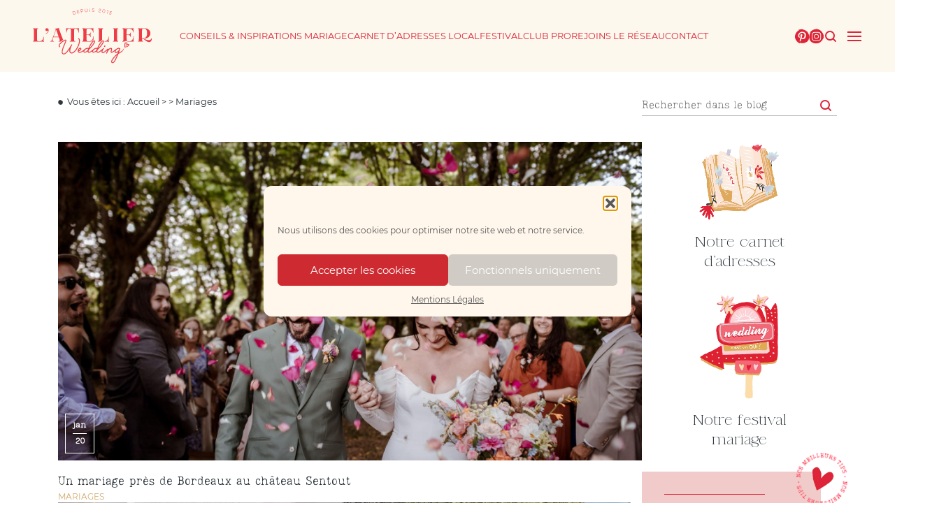

--- FILE ---
content_type: text/html; charset=UTF-8
request_url: https://www.latelier-wedding.com/articles/vrais-mariages/page/3/
body_size: 45223
content:
<!doctype html>

<html lang="fr-FR">

	<head>
		<meta charset="UTF-8" />
		<meta name="viewport" content="width=device-width, initial-scale=1" />
		<meta name="robots" content="index,follow">
		<meta name="language" content="fr-FR" />

		<link rel="apple-touch-icon" sizes="57x57" href="/favicon/apple-icon-57x57.png">
		<link rel="apple-touch-icon" sizes="60x60" href="/favicon/apple-icon-60x60.png">
		<link rel="apple-touch-icon" sizes="72x72" href="/favicon/apple-icon-72x72.png">
		<link rel="apple-touch-icon" sizes="76x76" href="/favicon/apple-icon-76x76.png">
		<link rel="apple-touch-icon" sizes="114x114" href="/favicon/apple-icon-114x114.png">
		<link rel="apple-touch-icon" sizes="120x120" href="/favicon/apple-icon-120x120.png">
		<link rel="apple-touch-icon" sizes="144x144" href="/favicon/apple-icon-144x144.png">
		<link rel="apple-touch-icon" sizes="152x152" href="/favicon/apple-icon-152x152.png">
		<link rel="apple-touch-icon" sizes="180x180" href="/favicon/apple-icon-180x180.png">
		<link rel="icon" type="image/png" sizes="32x32" href="/favicon/favicon-32x32.png">
		<link rel="icon" type="image/png" sizes="96x96" href="/favicon/favicon-96x96.png">
		<link rel="icon" type="image/png" sizes="16x16" href="/favicon/favicon-16x16.png">
		<meta name="msapplication-TileColor" content="#fcf8ed">
		<meta name="theme-color" content="#fcf8ed">

		<link rel="manifest" href="/manifest.json">

		<meta name="p:domain_verify" content="e7d0061fd71ae10ee07518065d942b41"/>

		<meta name='robots' content='index, follow, max-image-preview:large, max-snippet:-1, max-video-preview:-1' />

	<!-- This site is optimized with the Yoast SEO plugin v23.0 - https://yoast.com/wordpress/plugins/seo/ -->
	<title>Mariages Archives - Page 3 sur 24 - L&#039;Atelier Wedding</title>
	<link rel="canonical" href="https://www.latelier-wedding.com/articles/vrais-mariages/page/3/" />
	<link rel="prev" href="https://www.latelier-wedding.com/articles/vrais-mariages/page/2/" />
	<link rel="next" href="https://www.latelier-wedding.com/articles/vrais-mariages/page/4/" />
	<meta property="og:locale" content="fr_FR" />
	<meta property="og:type" content="article" />
	<meta property="og:title" content="Mariages Archives - Page 3 sur 24 - L&#039;Atelier Wedding" />
	<meta property="og:url" content="https://www.latelier-wedding.com/articles/vrais-mariages/" />
	<meta property="og:site_name" content="L&#039;Atelier Wedding" />
	<meta name="twitter:card" content="summary_large_image" />
	<script type="application/ld+json" class="yoast-schema-graph">{"@context":"https://schema.org","@graph":[{"@type":"CollectionPage","@id":"https://www.latelier-wedding.com/articles/vrais-mariages/","url":"https://www.latelier-wedding.com/articles/vrais-mariages/page/3/","name":"Mariages Archives - Page 3 sur 24 - L&#039;Atelier Wedding","isPartOf":{"@id":"https://www.latelier-wedding.com/#website"},"primaryImageOfPage":{"@id":"https://www.latelier-wedding.com/articles/vrais-mariages/page/3/#primaryimage"},"image":{"@id":"https://www.latelier-wedding.com/articles/vrais-mariages/page/3/#primaryimage"},"thumbnailUrl":"https://www.latelier-wedding.com/app/uploads/2025/06/mariage-Dordogne-pres-de-Bordeaux-27.jpg","breadcrumb":{"@id":"https://www.latelier-wedding.com/articles/vrais-mariages/page/3/#breadcrumb"},"inLanguage":"fr-FR"},{"@type":"ImageObject","inLanguage":"fr-FR","@id":"https://www.latelier-wedding.com/articles/vrais-mariages/page/3/#primaryimage","url":"https://www.latelier-wedding.com/app/uploads/2025/06/mariage-Dordogne-pres-de-Bordeaux-27.jpg","contentUrl":"https://www.latelier-wedding.com/app/uploads/2025/06/mariage-Dordogne-pres-de-Bordeaux-27.jpg","width":1024,"height":681},{"@type":"BreadcrumbList","@id":"https://www.latelier-wedding.com/articles/vrais-mariages/page/3/#breadcrumb","itemListElement":[{"@type":"ListItem","position":1,"name":"Home","item":"https://www.latelier-wedding.com/"},{"@type":"ListItem","position":2,"name":"Mariages"}]},{"@type":"WebSite","@id":"https://www.latelier-wedding.com/#website","url":"https://www.latelier-wedding.com/","name":"L&#039;Atelier Wedding","description":"","potentialAction":[{"@type":"SearchAction","target":{"@type":"EntryPoint","urlTemplate":"https://www.latelier-wedding.com/?s={search_term_string}"},"query-input":"required name=search_term_string"}],"inLanguage":"fr-FR"}]}</script>
	<!-- / Yoast SEO plugin. -->


<link rel='dns-prefetch' href='//www.latelier-wedding.com' />

<link rel='stylesheet' id='wp-block-library-css' href='https://www.latelier-wedding.com/wp/wp-includes/css/dist/block-library/style.min.css?ver=6.5.5' media='all' />
<style id='esf-fb-halfwidth-style-inline-css'>
.wp-block-create-block-easy-social-feed-facebook-carousel{background-color:#21759b;color:#fff;padding:2px}

</style>
<style id='esf-fb-fullwidth-style-inline-css'>
.wp-block-create-block-easy-social-feed-facebook-carousel{background-color:#21759b;color:#fff;padding:2px}

</style>
<style id='esf-fb-thumbnail-style-inline-css'>
.wp-block-create-block-easy-social-feed-facebook-carousel{background-color:#21759b;color:#fff;padding:2px}

</style>
<style id='global-styles-inline-css'>
body{--wp--preset--color--black: #000000;--wp--preset--color--cyan-bluish-gray: #abb8c3;--wp--preset--color--white: #ffffff;--wp--preset--color--pale-pink: #f78da7;--wp--preset--color--vivid-red: #cf2e2e;--wp--preset--color--luminous-vivid-orange: #ff6900;--wp--preset--color--luminous-vivid-amber: #fcb900;--wp--preset--color--light-green-cyan: #7bdcb5;--wp--preset--color--vivid-green-cyan: #00d084;--wp--preset--color--pale-cyan-blue: #8ed1fc;--wp--preset--color--vivid-cyan-blue: #0693e3;--wp--preset--color--vivid-purple: #9b51e0;--wp--preset--color--primary: #0047BB;--wp--preset--color--second-blue: #2B7DE1;--wp--preset--color--light-blue: #64B1FF;--wp--preset--color--new-blue: #0BC4FF;--wp--preset--color--orange: #FF5C36;--wp--preset--color--turquoise: #3CBFAE;--wp--preset--color--light: #FFFFFF;--wp--preset--color--dark: #081823;--wp--preset--color--grey: #7B7B7B;--wp--preset--gradient--vivid-cyan-blue-to-vivid-purple: linear-gradient(135deg,rgba(6,147,227,1) 0%,rgb(155,81,224) 100%);--wp--preset--gradient--light-green-cyan-to-vivid-green-cyan: linear-gradient(135deg,rgb(122,220,180) 0%,rgb(0,208,130) 100%);--wp--preset--gradient--luminous-vivid-amber-to-luminous-vivid-orange: linear-gradient(135deg,rgba(252,185,0,1) 0%,rgba(255,105,0,1) 100%);--wp--preset--gradient--luminous-vivid-orange-to-vivid-red: linear-gradient(135deg,rgba(255,105,0,1) 0%,rgb(207,46,46) 100%);--wp--preset--gradient--very-light-gray-to-cyan-bluish-gray: linear-gradient(135deg,rgb(238,238,238) 0%,rgb(169,184,195) 100%);--wp--preset--gradient--cool-to-warm-spectrum: linear-gradient(135deg,rgb(74,234,220) 0%,rgb(151,120,209) 20%,rgb(207,42,186) 40%,rgb(238,44,130) 60%,rgb(251,105,98) 80%,rgb(254,248,76) 100%);--wp--preset--gradient--blush-light-purple: linear-gradient(135deg,rgb(255,206,236) 0%,rgb(152,150,240) 100%);--wp--preset--gradient--blush-bordeaux: linear-gradient(135deg,rgb(254,205,165) 0%,rgb(254,45,45) 50%,rgb(107,0,62) 100%);--wp--preset--gradient--luminous-dusk: linear-gradient(135deg,rgb(255,203,112) 0%,rgb(199,81,192) 50%,rgb(65,88,208) 100%);--wp--preset--gradient--pale-ocean: linear-gradient(135deg,rgb(255,245,203) 0%,rgb(182,227,212) 50%,rgb(51,167,181) 100%);--wp--preset--gradient--electric-grass: linear-gradient(135deg,rgb(202,248,128) 0%,rgb(113,206,126) 100%);--wp--preset--gradient--midnight: linear-gradient(135deg,rgb(2,3,129) 0%,rgb(40,116,252) 100%);--wp--preset--font-size--small: .75rem;--wp--preset--font-size--medium: 20px;--wp--preset--font-size--large: 36px;--wp--preset--font-size--x-large: 42px;--wp--preset--font-size--typo: 1rem;--wp--preset--font-size--surtitre: 1.267rem;--wp--preset--font-size--soustitre: 1.8rem;--wp--preset--font-size--titre: 2.667rem;--wp--preset--font-family--manrope: Manrope;--wp--preset--font-family--marsek: Marsek;--wp--preset--spacing--20: 0.44rem;--wp--preset--spacing--30: 0.67rem;--wp--preset--spacing--40: 1rem;--wp--preset--spacing--50: 1.5rem;--wp--preset--spacing--60: 2.25rem;--wp--preset--spacing--70: 3.38rem;--wp--preset--spacing--80: 5.06rem;--wp--preset--shadow--natural: 6px 6px 9px rgba(0, 0, 0, 0.2);--wp--preset--shadow--deep: 12px 12px 50px rgba(0, 0, 0, 0.4);--wp--preset--shadow--sharp: 6px 6px 0px rgba(0, 0, 0, 0.2);--wp--preset--shadow--outlined: 6px 6px 0px -3px rgba(255, 255, 255, 1), 6px 6px rgba(0, 0, 0, 1);--wp--preset--shadow--crisp: 6px 6px 0px rgba(0, 0, 0, 1);--wp--custom--typography--font-size--small: clamp(10px, .75rem, 13px);--wp--custom--typography--font-size--typo: clamp(12px, 1rem, 17px);--wp--custom--typography--font-size--surtitre: clamp(18px, 1.267rem, 25px);--wp--custom--typography--font-size--titre: clamp(40px, 5.3rem, 65px);--wp--custom--typography--font-size--primaryheading: clamp(40px, 5.3rem, 64px);--wp--custom--typography--font-size--soustitre: clamp(25px, 1.8rem, 35px);--wp--custom--typography--line-height--tiny: 1.15;--wp--custom--typography--line-height--small: 1.2;--wp--custom--typography--line-height--medium: 1.4;--wp--custom--typography--line-height--normal: 1.6;--wp--custom--typography--font-weight--thin: 300;--wp--custom--typography--font-weight--light: 400;--wp--custom--typography--font-weight--regular: 600;--wp--custom--typography--font-weight--bold: 700;}body { margin: 0;--wp--style--global--content-size: 650px;--wp--style--global--wide-size: 1000px; }.wp-site-blocks > .alignleft { float: left; margin-right: 2em; }.wp-site-blocks > .alignright { float: right; margin-left: 2em; }.wp-site-blocks > .aligncenter { justify-content: center; margin-left: auto; margin-right: auto; }:where(.is-layout-flex){gap: 0.5em;}:where(.is-layout-grid){gap: 0.5em;}body .is-layout-flow > .alignleft{float: left;margin-inline-start: 0;margin-inline-end: 2em;}body .is-layout-flow > .alignright{float: right;margin-inline-start: 2em;margin-inline-end: 0;}body .is-layout-flow > .aligncenter{margin-left: auto !important;margin-right: auto !important;}body .is-layout-constrained > .alignleft{float: left;margin-inline-start: 0;margin-inline-end: 2em;}body .is-layout-constrained > .alignright{float: right;margin-inline-start: 2em;margin-inline-end: 0;}body .is-layout-constrained > .aligncenter{margin-left: auto !important;margin-right: auto !important;}body .is-layout-constrained > :where(:not(.alignleft):not(.alignright):not(.alignfull)){max-width: var(--wp--style--global--content-size);margin-left: auto !important;margin-right: auto !important;}body .is-layout-constrained > .alignwide{max-width: var(--wp--style--global--wide-size);}body .is-layout-flex{display: flex;}body .is-layout-flex{flex-wrap: wrap;align-items: center;}body .is-layout-flex > *{margin: 0;}body .is-layout-grid{display: grid;}body .is-layout-grid > *{margin: 0;}body{font-family: var(--wp--preset--font-family--system-font);font-size: var(--wp--preset--font-size--typo);line-height: var(--wp--custom--typography--line-height--normal);padding-top: 0px;padding-right: 0px;padding-bottom: 0px;padding-left: 0px;}a:where(:not(.wp-element-button)){color: var(--wp--preset--color--primary);text-decoration: 0px;}h1{font-family: var(--wp--preset--font-family--source-serif-pro);font-size: var(--wp--custom--typography--font-size--titre);font-weight: 700;line-height: var(--wp--custom--typography--line-height--tiny);}h2{font-family: var(--wp--preset--font-family--source-serif-pro);font-size: var(--wp--custom--typography--font-size--soustitre);font-weight: 500;line-height: var(--wp--custom--typography--line-height--small);}.wp-element-button, .wp-block-button__link{background-color: #32373c;border-width: 0;color: #fff;font-family: inherit;font-size: inherit;line-height: inherit;padding: calc(0.667em + 2px) calc(1.333em + 2px);text-decoration: none;}.has-black-color{color: var(--wp--preset--color--black) !important;}.has-cyan-bluish-gray-color{color: var(--wp--preset--color--cyan-bluish-gray) !important;}.has-white-color{color: var(--wp--preset--color--white) !important;}.has-pale-pink-color{color: var(--wp--preset--color--pale-pink) !important;}.has-vivid-red-color{color: var(--wp--preset--color--vivid-red) !important;}.has-luminous-vivid-orange-color{color: var(--wp--preset--color--luminous-vivid-orange) !important;}.has-luminous-vivid-amber-color{color: var(--wp--preset--color--luminous-vivid-amber) !important;}.has-light-green-cyan-color{color: var(--wp--preset--color--light-green-cyan) !important;}.has-vivid-green-cyan-color{color: var(--wp--preset--color--vivid-green-cyan) !important;}.has-pale-cyan-blue-color{color: var(--wp--preset--color--pale-cyan-blue) !important;}.has-vivid-cyan-blue-color{color: var(--wp--preset--color--vivid-cyan-blue) !important;}.has-vivid-purple-color{color: var(--wp--preset--color--vivid-purple) !important;}.has-primary-color{color: var(--wp--preset--color--primary) !important;}.has-second-blue-color{color: var(--wp--preset--color--second-blue) !important;}.has-light-blue-color{color: var(--wp--preset--color--light-blue) !important;}.has-new-blue-color{color: var(--wp--preset--color--new-blue) !important;}.has-orange-color{color: var(--wp--preset--color--orange) !important;}.has-turquoise-color{color: var(--wp--preset--color--turquoise) !important;}.has-light-color{color: var(--wp--preset--color--light) !important;}.has-dark-color{color: var(--wp--preset--color--dark) !important;}.has-grey-color{color: var(--wp--preset--color--grey) !important;}.has-black-background-color{background-color: var(--wp--preset--color--black) !important;}.has-cyan-bluish-gray-background-color{background-color: var(--wp--preset--color--cyan-bluish-gray) !important;}.has-white-background-color{background-color: var(--wp--preset--color--white) !important;}.has-pale-pink-background-color{background-color: var(--wp--preset--color--pale-pink) !important;}.has-vivid-red-background-color{background-color: var(--wp--preset--color--vivid-red) !important;}.has-luminous-vivid-orange-background-color{background-color: var(--wp--preset--color--luminous-vivid-orange) !important;}.has-luminous-vivid-amber-background-color{background-color: var(--wp--preset--color--luminous-vivid-amber) !important;}.has-light-green-cyan-background-color{background-color: var(--wp--preset--color--light-green-cyan) !important;}.has-vivid-green-cyan-background-color{background-color: var(--wp--preset--color--vivid-green-cyan) !important;}.has-pale-cyan-blue-background-color{background-color: var(--wp--preset--color--pale-cyan-blue) !important;}.has-vivid-cyan-blue-background-color{background-color: var(--wp--preset--color--vivid-cyan-blue) !important;}.has-vivid-purple-background-color{background-color: var(--wp--preset--color--vivid-purple) !important;}.has-primary-background-color{background-color: var(--wp--preset--color--primary) !important;}.has-second-blue-background-color{background-color: var(--wp--preset--color--second-blue) !important;}.has-light-blue-background-color{background-color: var(--wp--preset--color--light-blue) !important;}.has-new-blue-background-color{background-color: var(--wp--preset--color--new-blue) !important;}.has-orange-background-color{background-color: var(--wp--preset--color--orange) !important;}.has-turquoise-background-color{background-color: var(--wp--preset--color--turquoise) !important;}.has-light-background-color{background-color: var(--wp--preset--color--light) !important;}.has-dark-background-color{background-color: var(--wp--preset--color--dark) !important;}.has-grey-background-color{background-color: var(--wp--preset--color--grey) !important;}.has-black-border-color{border-color: var(--wp--preset--color--black) !important;}.has-cyan-bluish-gray-border-color{border-color: var(--wp--preset--color--cyan-bluish-gray) !important;}.has-white-border-color{border-color: var(--wp--preset--color--white) !important;}.has-pale-pink-border-color{border-color: var(--wp--preset--color--pale-pink) !important;}.has-vivid-red-border-color{border-color: var(--wp--preset--color--vivid-red) !important;}.has-luminous-vivid-orange-border-color{border-color: var(--wp--preset--color--luminous-vivid-orange) !important;}.has-luminous-vivid-amber-border-color{border-color: var(--wp--preset--color--luminous-vivid-amber) !important;}.has-light-green-cyan-border-color{border-color: var(--wp--preset--color--light-green-cyan) !important;}.has-vivid-green-cyan-border-color{border-color: var(--wp--preset--color--vivid-green-cyan) !important;}.has-pale-cyan-blue-border-color{border-color: var(--wp--preset--color--pale-cyan-blue) !important;}.has-vivid-cyan-blue-border-color{border-color: var(--wp--preset--color--vivid-cyan-blue) !important;}.has-vivid-purple-border-color{border-color: var(--wp--preset--color--vivid-purple) !important;}.has-primary-border-color{border-color: var(--wp--preset--color--primary) !important;}.has-second-blue-border-color{border-color: var(--wp--preset--color--second-blue) !important;}.has-light-blue-border-color{border-color: var(--wp--preset--color--light-blue) !important;}.has-new-blue-border-color{border-color: var(--wp--preset--color--new-blue) !important;}.has-orange-border-color{border-color: var(--wp--preset--color--orange) !important;}.has-turquoise-border-color{border-color: var(--wp--preset--color--turquoise) !important;}.has-light-border-color{border-color: var(--wp--preset--color--light) !important;}.has-dark-border-color{border-color: var(--wp--preset--color--dark) !important;}.has-grey-border-color{border-color: var(--wp--preset--color--grey) !important;}.has-vivid-cyan-blue-to-vivid-purple-gradient-background{background: var(--wp--preset--gradient--vivid-cyan-blue-to-vivid-purple) !important;}.has-light-green-cyan-to-vivid-green-cyan-gradient-background{background: var(--wp--preset--gradient--light-green-cyan-to-vivid-green-cyan) !important;}.has-luminous-vivid-amber-to-luminous-vivid-orange-gradient-background{background: var(--wp--preset--gradient--luminous-vivid-amber-to-luminous-vivid-orange) !important;}.has-luminous-vivid-orange-to-vivid-red-gradient-background{background: var(--wp--preset--gradient--luminous-vivid-orange-to-vivid-red) !important;}.has-very-light-gray-to-cyan-bluish-gray-gradient-background{background: var(--wp--preset--gradient--very-light-gray-to-cyan-bluish-gray) !important;}.has-cool-to-warm-spectrum-gradient-background{background: var(--wp--preset--gradient--cool-to-warm-spectrum) !important;}.has-blush-light-purple-gradient-background{background: var(--wp--preset--gradient--blush-light-purple) !important;}.has-blush-bordeaux-gradient-background{background: var(--wp--preset--gradient--blush-bordeaux) !important;}.has-luminous-dusk-gradient-background{background: var(--wp--preset--gradient--luminous-dusk) !important;}.has-pale-ocean-gradient-background{background: var(--wp--preset--gradient--pale-ocean) !important;}.has-electric-grass-gradient-background{background: var(--wp--preset--gradient--electric-grass) !important;}.has-midnight-gradient-background{background: var(--wp--preset--gradient--midnight) !important;}.has-small-font-size{font-size: var(--wp--preset--font-size--small) !important;}.has-medium-font-size{font-size: var(--wp--preset--font-size--medium) !important;}.has-large-font-size{font-size: var(--wp--preset--font-size--large) !important;}.has-x-large-font-size{font-size: var(--wp--preset--font-size--x-large) !important;}.has-typo-font-size{font-size: var(--wp--preset--font-size--typo) !important;}.has-surtitre-font-size{font-size: var(--wp--preset--font-size--surtitre) !important;}.has-soustitre-font-size{font-size: var(--wp--preset--font-size--soustitre) !important;}.has-titre-font-size{font-size: var(--wp--preset--font-size--titre) !important;}.has-manrope-font-family{font-family: var(--wp--preset--font-family--manrope) !important;}.has-marsek-font-family{font-family: var(--wp--preset--font-family--marsek) !important;}
.wp-block-navigation a:where(:not(.wp-element-button)){color: inherit;}
:where(.wp-block-post-template.is-layout-flex){gap: 1.25em;}:where(.wp-block-post-template.is-layout-grid){gap: 1.25em;}
:where(.wp-block-columns.is-layout-flex){gap: 2em;}:where(.wp-block-columns.is-layout-grid){gap: 2em;}
.wp-block-pullquote{font-size: 1.5em;line-height: 1.6;}
.wp-block-group{margin-top: 0px;margin-bottom: 0px;}
.wp-block-button .wp-block-button__link{background-color: var(--wp--preset--color--primary);border-radius: 5px;color: var(--wp--preset--color--blanc);font-size: var(--wp--preset--font-size--small);}
.wp-block-image img, .wp-block-image .wp-block-image__crop-area, .wp-block-image .components-placeholder{border-radius: 0px;}
.wp-block-post-title{color: var(--wp--preset--color--typo);font-family: var(--wp--preset--font-family--source-serif-pro);font-size: var(--wp--custom--typography--font-size--titre);font-weight: 300;line-height: var(--wp--custom--typography--line-height--tiny);}
.wp-block-heading{color: var(--wp--preset--color--primary);}
</style>
<link rel='stylesheet' id='easy-facebook-likebox-custom-fonts-css' href='https://www.latelier-wedding.com/app/plugins/easy-facebook-likebox-premium/frontend/assets/css/esf-custom-fonts.css?ver=6.5.5' media='all' />
<link rel='stylesheet' id='easy-facebook-likebox-frontend-css' href='https://www.latelier-wedding.com/app/plugins/easy-facebook-likebox-premium/facebook/frontend/assets/css/easy-facebook-likebox-frontend.css?ver=6.7.1' media='all' />
<link rel='stylesheet' id='easy-facebook-likebox-customizer-style-css' href='https://www.latelier-wedding.com/wp/wp-admin/admin-ajax.php?action=easy-facebook-likebox-customizer-style&#038;ver=6.7.1' media='all' />
<style id='wpgb-head-inline-css'>
.wp-grid-builder:not(.wpgb-template),.wpgb-facet{opacity:0.01}.wpgb-facet fieldset{margin:0;padding:0;border:none;outline:none;box-shadow:none}.wpgb-facet fieldset:last-child{margin-bottom:40px;}.wpgb-facet fieldset legend.wpgb-sr-only{height:1px;width:1px}
</style>
<link rel='stylesheet' id='cmplz-general-css' href='https://www.latelier-wedding.com/app/plugins/complianz-gdpr/assets/css/cookieblocker.min.css?ver=1764950495' media='all' />
<link rel='stylesheet' id='tailwind-style-css' href='https://www.latelier-wedding.com/app/themes/rosa2/resources/assets/styles/vendor/dist/tailwind.min.css?ver=5.2.1' media='all' />
<link rel='stylesheet' id='forminator-style-css' href='https://www.latelier-wedding.com/app/themes/rosa2/resources/assets/styles/vendor/forminator.css?ver=5.2.1' media='all' />
<link rel='stylesheet' id='complianz-style-css' href='https://www.latelier-wedding.com/app/themes/rosa2/resources/assets/styles/vendor/complianz.css?ver=5.2.1' media='all' />
<link rel='stylesheet' id='ultimatemember-style-css' href='https://www.latelier-wedding.com/app/themes/rosa2/resources/assets/styles/vendor/ultimatemember.css?ver=5.2.1' media='all' />
<link rel='stylesheet' id='esf-style-css' href='https://www.latelier-wedding.com/app/themes/rosa2/resources/assets/styles/vendor/easysocialfeed.css?ver=5.2.1' media='all' />
<link rel='stylesheet' id='swiper-style-css' href='https://www.latelier-wedding.com/app/themes/rosa2/node_modules/swiper/swiper-bundle.min.css?ver=10.1.0' media='all' />
<link rel='stylesheet' id='ruraweb-style-css' href='https://www.latelier-wedding.com/app/themes/rosa2/resources/assets/styles/style.min.css?ver=5.2.1' media='all' />
<link rel='stylesheet' id='fancybox-css' href='https://www.latelier-wedding.com/app/plugins/easy-fancybox/fancybox/1.5.4/jquery.fancybox.min.css?ver=6.5.5' media='screen' />
<style id='fancybox-inline-css'>
#fancybox-outer{background:#ffffff}#fancybox-content{background:#ffffff;border-color:#ffffff;color:#000000;}#fancybox-title,#fancybox-title-float-main{color:#fff}
</style>
<link rel='stylesheet' id='esf-custom-fonts-css' href='https://www.latelier-wedding.com/app/plugins/easy-facebook-likebox-premium/frontend/assets/css/esf-custom-fonts.css?ver=6.5.5' media='all' />
<link rel='stylesheet' id='jquery.fancybox.min-css' href='https://www.latelier-wedding.com/app/plugins/easy-facebook-likebox-premium/frontend/assets/css/jquery.fancybox.min.css?ver=6.5.5' media='all' />
<link rel='stylesheet' id='owl.carousel.min-css' href='https://www.latelier-wedding.com/app/plugins/easy-facebook-likebox-premium/frontend/assets/css/owl.carousel.min.css?ver=6.5.5' media='all' />
<link rel='stylesheet' id='owl.theme.default-css' href='https://www.latelier-wedding.com/app/plugins/easy-facebook-likebox-premium/frontend/assets/css/owl.theme.default.min.css?ver=6.5.5' media='all' />
<link rel='stylesheet' id='esf-insta-frontend-css' href='https://www.latelier-wedding.com/app/plugins/easy-facebook-likebox-premium//instagram/frontend/assets/css/esf-insta-frontend.css?ver=6.5.5' media='all' />
<link rel='stylesheet' id='esf-insta-customizer-style-css' href='https://www.latelier-wedding.com/wp/wp-admin/admin-ajax.php?action=esf-insta-customizer-style&#038;ver=6.5.5' media='all' />
<link rel='stylesheet' id='um_modal-css' href='https://www.latelier-wedding.com/app/plugins/ultimate-member/assets/css/um-modal.min.css?ver=2.8.4' media='all' />
<link rel='stylesheet' id='um_ui-css' href='https://www.latelier-wedding.com/app/plugins/ultimate-member/assets/libs/jquery-ui/jquery-ui.min.css?ver=1.13.2' media='all' />
<link rel='stylesheet' id='um_tipsy-css' href='https://www.latelier-wedding.com/app/plugins/ultimate-member/assets/libs/tipsy/tipsy.min.css?ver=1.0.0a' media='all' />
<link rel='stylesheet' id='um_raty-css' href='https://www.latelier-wedding.com/app/plugins/ultimate-member/assets/libs/raty/um-raty.min.css?ver=2.6.0' media='all' />
<link rel='stylesheet' id='um_fonticons_ii-css' href='https://www.latelier-wedding.com/app/plugins/ultimate-member/assets/libs/legacy/fonticons/fonticons-ii.min.css?ver=2.8.4' media='all' />
<link rel='stylesheet' id='um_fonticons_fa-css' href='https://www.latelier-wedding.com/app/plugins/ultimate-member/assets/libs/legacy/fonticons/fonticons-fa.min.css?ver=2.8.4' media='all' />
<link rel='stylesheet' id='select2-css' href='https://www.latelier-wedding.com/app/plugins/ultimate-member/assets/libs/select2/select2.min.css?ver=4.0.13' media='all' />
<link rel='stylesheet' id='um_fileupload-css' href='https://www.latelier-wedding.com/app/plugins/ultimate-member/assets/css/um-fileupload.min.css?ver=2.8.4' media='all' />
<link rel='stylesheet' id='um_datetime-css' href='https://www.latelier-wedding.com/app/plugins/ultimate-member/assets/libs/pickadate/default.min.css?ver=3.6.2' media='all' />
<link rel='stylesheet' id='um_datetime_date-css' href='https://www.latelier-wedding.com/app/plugins/ultimate-member/assets/libs/pickadate/default.date.min.css?ver=3.6.2' media='all' />
<link rel='stylesheet' id='um_datetime_time-css' href='https://www.latelier-wedding.com/app/plugins/ultimate-member/assets/libs/pickadate/default.time.min.css?ver=3.6.2' media='all' />
<link rel='stylesheet' id='um_common-css' href='https://www.latelier-wedding.com/app/plugins/ultimate-member/assets/css/common.min.css?ver=2.8.4' media='all' />
<link rel='stylesheet' id='um_responsive-css' href='https://www.latelier-wedding.com/app/plugins/ultimate-member/assets/css/um-responsive.min.css?ver=2.8.4' media='all' />
<link rel='stylesheet' id='um_styles-css' href='https://www.latelier-wedding.com/app/plugins/ultimate-member/assets/css/um-styles.min.css?ver=2.8.4' media='all' />
<link rel='stylesheet' id='um_crop-css' href='https://www.latelier-wedding.com/app/plugins/ultimate-member/assets/libs/cropper/cropper.min.css?ver=1.6.1' media='all' />
<link rel='stylesheet' id='um_profile-css' href='https://www.latelier-wedding.com/app/plugins/ultimate-member/assets/css/um-profile.min.css?ver=2.8.4' media='all' />
<link rel='stylesheet' id='um_account-css' href='https://www.latelier-wedding.com/app/plugins/ultimate-member/assets/css/um-account.min.css?ver=2.8.4' media='all' />
<link rel='stylesheet' id='um_misc-css' href='https://www.latelier-wedding.com/app/plugins/ultimate-member/assets/css/um-misc.min.css?ver=2.8.4' media='all' />
<link rel='stylesheet' id='um_default_css-css' href='https://www.latelier-wedding.com/app/plugins/ultimate-member/assets/css/um-old-default.min.css?ver=2.8.4' media='all' />
<style id='rocket-lazyload-inline-css'>
.rll-youtube-player{position:relative;padding-bottom:56.23%;height:0;overflow:hidden;max-width:100%;}.rll-youtube-player:focus-within{outline: 2px solid currentColor;outline-offset: 5px;}.rll-youtube-player iframe{position:absolute;top:0;left:0;width:100%;height:100%;z-index:100;background:0 0}.rll-youtube-player img{bottom:0;display:block;left:0;margin:auto;max-width:100%;width:100%;position:absolute;right:0;top:0;border:none;height:auto;-webkit-transition:.4s all;-moz-transition:.4s all;transition:.4s all}.rll-youtube-player img:hover{-webkit-filter:brightness(75%)}.rll-youtube-player .play{height:100%;width:100%;left:0;top:0;position:absolute;background:url(https://www.latelier-wedding.com/app/plugins/wp-rocket/assets/img/youtube.png) no-repeat center;background-color: transparent !important;cursor:pointer;border:none;}
</style>
<script src="https://www.latelier-wedding.com/wp/wp-includes/js/jquery/jquery.min.js?ver=3.7.1" id="jquery-core-js"></script>
<script src="https://www.latelier-wedding.com/wp/wp-includes/js/jquery/jquery-migrate.min.js?ver=3.4.1" id="jquery-migrate-js"></script>
<script src="https://www.latelier-wedding.com/app/plugins/easy-facebook-likebox-premium/facebook/frontend/assets/js/esf-free-popup.min.js?ver=6.7.1" id="easy-facebook-likebox-popup-script-js"></script>
<script id="easy-facebook-likebox-public-script-js-extra">
var public_ajax = {"ajax_url":"https:\/\/www.latelier-wedding.com\/wp\/wp-admin\/admin-ajax.php","efbl_is_fb_pro":""};
</script>
<script src="https://www.latelier-wedding.com/app/plugins/easy-facebook-likebox-premium/facebook/frontend/assets/js/public.js?ver=6.7.1" id="easy-facebook-likebox-public-script-js"></script>
<script src="https://www.latelier-wedding.com/app/plugins/easy-facebook-likebox-premium/frontend/assets/js/jquery.fancybox.min.js?ver=6.5.5" id="jquery.fancybox.min-js"></script>
<script src="https://www.latelier-wedding.com/app/plugins/easy-facebook-likebox-premium/frontend/assets/js/owl.carousel.min.js?ver=6.5.5" id="owl.carousel.min-js"></script>
<script src="https://www.latelier-wedding.com/app/plugins/easy-facebook-likebox-premium/frontend/assets/js/imagesloaded.pkgd.min.js?ver=6.5.5" id="imagesloaded.pkgd.min-js"></script>
<script id="esf-insta-public-js-extra">
var esf_insta = {"ajax_url":"https:\/\/www.latelier-wedding.com\/wp\/wp-admin\/admin-ajax.php","version":"pro","nonce":"2c84e8d67c"};
</script>
<script src="https://www.latelier-wedding.com/app/plugins/easy-facebook-likebox-premium//instagram/frontend/assets/js/esf-insta-public.js?ver=1" id="esf-insta-public-js"></script>
<script src="https://www.latelier-wedding.com/app/plugins/ultimate-member/assets/js/um-gdpr.min.js?ver=2.8.4" id="um-gdpr-js"></script>
		<style type="text/css">
			.um_request_name {
				display: none !important;
			}
		</style>
	<noscript><style>.wp-grid-builder .wpgb-card.wpgb-card-hidden .wpgb-card-wrapper{opacity:1!important;visibility:visible!important;transform:none!important}.wpgb-facet {opacity:1!important;pointer-events:auto!important}.wpgb-facet *:not(.wpgb-pagination-facet){display:none}</style></noscript>			<style>.cmplz-hidden {
					display: none !important;
				}</style><link rel="icon" href="https://www.latelier-wedding.com/app/uploads/2024/07/cropped-apple-icon-180x180-1-32x32.png" sizes="32x32" />
<link rel="icon" href="https://www.latelier-wedding.com/app/uploads/2024/07/cropped-apple-icon-180x180-1-192x192.png" sizes="192x192" />
<link rel="apple-touch-icon" href="https://www.latelier-wedding.com/app/uploads/2024/07/cropped-apple-icon-180x180-1-180x180.png" />
<meta name="msapplication-TileImage" content="https://www.latelier-wedding.com/app/uploads/2024/07/cropped-apple-icon-180x180-1-270x270.png" />
<noscript><style id="rocket-lazyload-nojs-css">.rll-youtube-player, [data-lazy-src]{display:none !important;}</style></noscript>
		<!-- Global site tag (gtag.js) - Google Analytics -->
		<script async src="https://www.googletagmanager.com/gtag/js?id=UA-142852411-1"></script>
		<script>
			window.dataLayer = window.dataLayer || [];
				function gtag(){dataLayer.push(arguments);}
				gtag('js', new Date());

				gtag('config', 'UA-142852411-1');
		</script>
	<meta name="generator" content="WP Rocket 3.20.2" data-wpr-features="wpr_lazyload_images wpr_lazyload_iframes wpr_image_dimensions wpr_desktop" /></head>

	<div class="archive paged tax-articles term-vrais-mariages term-27 paged-3">
		
		<div class="fixed top-5 right-5 lg:hidden w-full z-10">
			<div class="flex items-stretch justify-end lg:hidden [&>#js-mobile-menu-button.open>.css-bar-1]:!rotate-45 [&>#js-mobile-menu-button.open>.css-bar-1]:!translate-y-1.5 [&>#js-mobile-menu-button.open>.css-bar-2]:!opacity-0 [&>#js-mobile-menu-button.open>.css-bar-3]:!-rotate-45 [&>#js-mobile-menu-button.open>.css-bar-3]:!-translate-y-1.5">
				<a
					data-te-collapse-init="" data-te-target="#navbarSupportedContentY" title=""
					id="js-mobile-menu-button"
					class="flex justify-center flex-col items-center justify-center w-fit transition duration-300 ease-in-out z-10"
				>
					<span class="css-menu-bar css-bar-1 block w-5 h-0.5 bg-primary transition-all my-0.5"></span>
					<span class="css-menu-bar css-bar-2 block w-5 h-0.5 bg-primary transition-all my-0.5"></span>
					<span class="css-menu-bar css-bar-3 block w-5 h-0.5 bg-primary transition-all my-0.5"></span>
				</a>
			</div>
		</div>

		<header class="lg:fixed lg:top-0 lg:left-0 lg:flex lg:items-center lg:justify-between w-full lg:bg-bgsecondary max-lg:[&>#js-mobile-menu.open]:!translate-x-0 z-50">
			<div
				class="max-lg:fixed max-lg:inset-0 max-lg:w-full w-[95%] max-lg:h-dvh max-lg:max-w-full max-lg:bg-bgprimary max-lg:text-primary max-lg:overflow-x-hidden max-lg:overflow-y-auto max-lg:transition-all max-lg:duration-300 max-lg:ease-in-out max-lg:-translate-x-full max-lg:z-[9]"
				id="js-mobile-menu"
			>
				<div class="max-lg:relative max-lg:w-full w-11/12 max-lg:mt-24 max-lg:mb-10 lg:mx-auto"><ul id="menu-header-menu-principal" class="flex max-lg:flex-col items-center max-lg:justify-center lg:gap-x-6 max-lg:w-full max-lg:h-full"><li id="menu-item-21624" class="logo-home menu-item menu-item-type-custom menu-item-object-custom menu-item-21624 relative max-lg:font-lumios text-primary max-lg:text-center lg:uppercase py-3"><a href="/"><img width="170px" src="data:image/svg+xml,%3Csvg%20xmlns='http://www.w3.org/2000/svg'%20viewBox='0%200%20170%200'%3E%3C/svg%3E" data-lazy-src="https://www.latelier-wedding.com/app/uploads/2023/08/logo_complet.svg"><noscript><img width="170px" src="https://www.latelier-wedding.com/app/uploads/2023/08/logo_complet.svg"></noscript></a></li>
<li id="menu-item-34551" class="menu-item menu-item-type-custom menu-item-object-custom menu-item-has-children menu-item-34551 relative max-lg:font-lumios text-primary max-lg:text-center lg:uppercase py-3"><a>Conseils &#038; Inspirations mariage</a>
<ul class="sub-menu">
	<li id="menu-item-22012" class="menu-item menu-item-type-custom menu-item-object-custom menu-item-22012 relative max-lg:font-lumios text-primary max-lg:text-center lg:uppercase py-3"><a href="/blog-inspirations-mariage-local/inspirations/nantes/?_regions=nantes">Mariage près de Nantes</a></li>
	<li id="menu-item-23176" class="menu-item menu-item-type-custom menu-item-object-custom menu-item-23176 relative max-lg:font-lumios text-primary max-lg:text-center lg:uppercase py-3"><a href="/blog-inspirations-mariage-local/inspirations/angers/?_regions=angers">Mariage près d&#8217;Angers</a></li>
	<li id="menu-item-23034" class="menu-item menu-item-type-custom menu-item-object-custom menu-item-23034 relative max-lg:font-lumios text-primary max-lg:text-center lg:uppercase py-3"><a href="/blog-inspirations-mariage-local/inspirations/le-mans/?_regions=le-mans">Mariage près du Mans</a></li>
	<li id="menu-item-23035" class="menu-item menu-item-type-custom menu-item-object-custom menu-item-23035 relative max-lg:font-lumios text-primary max-lg:text-center lg:uppercase py-3"><a href="/blog-inspirations-mariage-local/inspirations/bordeaux/?_regions=bordeaux">Mariage près de Bordeaux</a></li>
	<li id="menu-item-44198" class="menu-item menu-item-type-custom menu-item-object-custom menu-item-44198 relative max-lg:font-lumios text-primary max-lg:text-center lg:uppercase py-3"><a href="/blog-inspirations-mariage-local/inspirations/la-rochelle/?_regions=la-rochelle">Mariage près de La Rochelle</a></li>
	<li id="menu-item-44393" class="menu-item menu-item-type-custom menu-item-object-custom menu-item-44393 relative max-lg:font-lumios text-primary max-lg:text-center lg:uppercase py-3"><a href="/blog-inspirations-mariage-local/inspirations/lille/?_regions=lille">Mariage près de Lille</a></li>
</ul>
</li>
<li id="menu-item-34552" class="menu-item menu-item-type-custom menu-item-object-custom menu-item-has-children menu-item-34552 relative max-lg:font-lumios text-primary max-lg:text-center lg:uppercase py-3"><a>Carnet d’adresses local</a>
<ul class="sub-menu">
	<li id="menu-item-34546" class="menu-item menu-item-type-custom menu-item-object-custom menu-item-34546 relative max-lg:font-lumios text-primary max-lg:text-center lg:uppercase py-3"><a href="/carnet-adresses-professionnels-mariage/nantes/?_regions=nantes">Adresses près de Nantes</a></li>
	<li id="menu-item-34547" class="menu-item menu-item-type-custom menu-item-object-custom menu-item-34547 relative max-lg:font-lumios text-primary max-lg:text-center lg:uppercase py-3"><a href="/carnet-adresses-professionnels-mariage/angers/?_regions=angers">Adresses près d&#8217;Angers</a></li>
	<li id="menu-item-34549" class="menu-item menu-item-type-custom menu-item-object-custom menu-item-34549 relative max-lg:font-lumios text-primary max-lg:text-center lg:uppercase py-3"><a href="/carnet-adresses-professionnels-mariage/le-mans/?_regions=le-mans">Adresses près du Mans</a></li>
	<li id="menu-item-34550" class="menu-item menu-item-type-custom menu-item-object-custom menu-item-34550 relative max-lg:font-lumios text-primary max-lg:text-center lg:uppercase py-3"><a href="/carnet-adresses-professionnels-mariage/bordeaux/?_regions=bordeaux">Adresses près de Bordeaux</a></li>
	<li id="menu-item-44199" class="menu-item menu-item-type-custom menu-item-object-custom menu-item-44199 relative max-lg:font-lumios text-primary max-lg:text-center lg:uppercase py-3"><a href="/carnet-adresses-professionnels-mariage/la-rochelle/?_regions=la-rochelle">Adresses près de La Rochelle</a></li>
	<li id="menu-item-44394" class="menu-item menu-item-type-custom menu-item-object-custom menu-item-44394 relative max-lg:font-lumios text-primary max-lg:text-center lg:uppercase py-3"><a href="/carnet-adresses-professionnels-mariage/lille/?_regions=lille">Adresses près de Lille</a></li>
</ul>
</li>
<li id="menu-item-93" class="url-param menu-item menu-item-type-post_type menu-item-object-page menu-item-has-children menu-item-93 relative max-lg:font-lumios text-primary max-lg:text-center lg:uppercase py-3"><a href="https://www.latelier-wedding.com/salon-alternatif-mariage/">Festival</a>
<ul class="sub-menu">
	<li id="menu-item-22178" class="url-param menu-item menu-item-type-post_type menu-item-object-page menu-item-22178 relative max-lg:font-lumios text-primary max-lg:text-center lg:uppercase py-3"><a href="https://www.latelier-wedding.com/salon-alternatif-mariage/exposants-salon-alternatif-festival/">Les exposants</a></li>
	<li id="menu-item-23017" class="url-param menu-item menu-item-type-post_type menu-item-object-page menu-item-23017 relative max-lg:font-lumios text-primary max-lg:text-center lg:uppercase py-3"><a href="https://www.latelier-wedding.com/salon-alternatif-mariage/programme/">Le programme</a></li>
</ul>
</li>
<li id="menu-item-92" class="menu-item menu-item-type-post_type menu-item-object-page menu-item-92 relative max-lg:font-lumios text-primary max-lg:text-center lg:uppercase py-3"><a href="https://www.latelier-wedding.com/club-pro/">Club Pro</a></li>
<li id="menu-item-21623" class="menu-item menu-item-type-post_type menu-item-object-page menu-item-21623 relative max-lg:font-lumios text-primary max-lg:text-center lg:uppercase py-3"><a href="https://www.latelier-wedding.com/rejoins-le-reseau/">Rejoins le réseau</a></li>
<li id="menu-item-91" class="menu-item menu-item-type-post_type menu-item-object-page menu-item-91 relative max-lg:font-lumios text-primary max-lg:text-center lg:uppercase py-3"><a href="https://www.latelier-wedding.com/a-propos-contact/">Contact</a></li>
</ul></div>			</div>

			<div class="relative hidden lg:block mr-12">
				<div class="hidden lg:flex items-stretch [&>#js-desktop-menu-button.open>.css-bar-1]:!rotate-45 [&>#js-desktop-menu-button.open>.css-bar-1]:!translate-y-1.5 [&>#js-desktop-menu-button.open>.css-bar-2]:!opacity-0 [&>#js-desktop-menu-button.open>.css-bar-3]:!-rotate-45 [&>#js-desktop-menu-button.open>.css-bar-3]:!-translate-y-1.5">
					<div class="flex gap-2 me-4">
																<a target="_blank" rel="noopener" href="https://www.pinterest.fr/latelierwedding_/">
											<img width="1" height="1" src="data:image/svg+xml,%3Csvg%20xmlns='http://www.w3.org/2000/svg'%20viewBox='0%200%201%201'%3E%3C/svg%3E" class="w-6 h-6 hover:saturate-[100%] hover:invert-[76%] hover:sepia-[90%] hover:saturate-[370%] hover:hue-rotate-[253deg] hover:brightness-[110%] hover:contrast-[75%]" alt="" decoding="async" data-lazy-src="https://www.latelier-wedding.com/app/uploads/2023/07/pinterest_fond.svg" /><noscript><img width="1" height="1" src="https://www.latelier-wedding.com/app/uploads/2023/07/pinterest_fond.svg" class="w-6 h-6 hover:saturate-[100%] hover:invert-[76%] hover:sepia-[90%] hover:saturate-[370%] hover:hue-rotate-[253deg] hover:brightness-[110%] hover:contrast-[75%]" alt="" decoding="async" /></noscript>										</a>
																			<a target="_blank" rel="noopener" href="https://www.instagram.com/latelier_wedding/">
											<img width="1" height="1" src="data:image/svg+xml,%3Csvg%20xmlns='http://www.w3.org/2000/svg'%20viewBox='0%200%201%201'%3E%3C/svg%3E" class="w-6 h-6 hover:saturate-[100%] hover:invert-[76%] hover:sepia-[90%] hover:saturate-[370%] hover:hue-rotate-[253deg] hover:brightness-[110%] hover:contrast-[75%]" alt="" decoding="async" data-lazy-src="https://www.latelier-wedding.com/app/uploads/2023/07/insta_fond.svg" /><noscript><img width="1" height="1" src="https://www.latelier-wedding.com/app/uploads/2023/07/insta_fond.svg" class="w-6 h-6 hover:saturate-[100%] hover:invert-[76%] hover:sepia-[90%] hover:saturate-[370%] hover:hue-rotate-[253deg] hover:brightness-[110%] hover:contrast-[75%]" alt="" decoding="async" /></noscript>										</a>
															<a href="/blog-inspirations-mariage-local" class="mt-[4px] ml-0.5">
  						<svg class="wpgb-input-icon hover:saturate-[100%] hover:invert-[76%] hover:sepia-[90%] hover:saturate-[370%] hover:hue-rotate-[253deg] hover:brightness-[110%] hover:contrast-[75%]" viewBox="0 0 24 24" height="16" width="16" aria-hidden="true" focusable="false">
  						  <path fill="#dd2438" d="M18.932 16.845a10.206 10.206 0 0 0 2.087-6.261A10.5 10.5 0 0 0 10.584 0a10.584 10.584 0 0 0 0 21.168 9.9 9.9 0 0 0 6.261-2.087l4.472 4.472a1.441 1.441 0 0 0 2.087 0 1.441 1.441 0 0 0 0-2.087zm-8.348 1.193a7.508 7.508 0 0 1-7.6-7.453 7.6 7.6 0 0 1 15.2 0 7.508 7.508 0 0 1-7.6 7.452z"></path>
  						</svg>
  					</a>
					</div>

					<a
						data-te-collapse-init="" data-te-target="#navbarSupportedContentY" title=""
						id="js-desktop-menu-button"
						class="flex justify-center flex-col items-center cursor-pointer w-fit hover:saturate-[100%] hover:invert-[76%] hover:sepia-[90%] hover:saturate-[370%] hover:hue-rotate-[253deg] hover:brightness-[110%] hover:contrast-[75%] transition duration-300 ease-in-out z-10"
					>
						<span class="css-menu-bar css-bar-1 block w-5 h-0.5 bg-primary hover:saturate-[100%] hover:invert-[76%] hover:sepia-[90%] hover:saturate-[370%] hover:hue-rotate-[253deg] hover:brightness-[110%] hover:contrast-[75%] transition-all my-0.5"></span>
						<span class="css-menu-bar css-bar-2 block w-5 h-0.5 bg-primary hover:saturate-[100%] hover:invert-[76%] hover:sepia-[90%] hover:saturate-[370%] hover:hue-rotate-[253deg] hover:brightness-[110%] hover:contrast-[75%] transition-all my-0.5"></span>
						<span class="css-menu-bar css-bar-3 block w-5 h-0.5 bg-primary hover:saturate-[100%] hover:invert-[76%] hover:sepia-[90%] hover:saturate-[370%] hover:hue-rotate-[253deg] hover:brightness-[110%] hover:contrast-[75%] transition-all my-0.5"></span>
					</a>
				</div>
			</div>

			<div class="hidden lg:block [&>#js-desktop-menu.open]:!translate-y-0">
				<div
					class="fixed inset-0 w-full h-dvh max-w-full bg-bgprimary text-primary overflow-x-hidden overflow-y-auto transition-all duration-700 ease-in-out -translate-y-full z-[9]"
					id="js-desktop-menu"
				>
					<div class="flex flex-col items-center justify-center w-full h-full">
						<div class="font-luxe text-2xl text-typo mb-20">
							Blog & Salon mariage 100% locaux						</div>

						<div class="flex justify-center w-10/12 mx-auto">
							<div class="flex flex-col w-1/5">
							  <figure class="css-menu-icon">
  								<img width="1024" height="969" src="data:image/svg+xml,%3Csvg%20xmlns='http://www.w3.org/2000/svg'%20viewBox='0%200%201024%20969'%3E%3C/svg%3E" class="w-1/2 max-h-24 object-contain mx-auto mb-6" alt="carnet" decoding="async" fetchpriority="high" data-lazy-srcset="https://www.latelier-wedding.com/app/uploads/2023/07/carnet.webp 1125w, https://www.latelier-wedding.com/app/uploads/2023/07/carnet-300x284.webp 300w" data-lazy-sizes="(max-width: 1024px) 100vw, 1024px" data-lazy-src="https://www.latelier-wedding.com/app/uploads/2023/07/carnet.webp" /><noscript><img width="1024" height="969" src="https://www.latelier-wedding.com/app/uploads/2023/07/carnet.webp" class="w-1/2 max-h-24 object-contain mx-auto mb-6" alt="carnet" decoding="async" fetchpriority="high" srcset="https://www.latelier-wedding.com/app/uploads/2023/07/carnet.webp 1125w, https://www.latelier-wedding.com/app/uploads/2023/07/carnet-300x284.webp 300w" sizes="(max-width: 1024px) 100vw, 1024px" /></noscript>								</figure>

								<div class="font-lumios text-typo text-center uppercase after:block after:w-10 after:h-px after:bg-typo after:opacity-50 after:mt-2.5 after:mx-auto">
									Conseils & Inspirations Mariage								</div>

								<div class="flex flex-col items-center gap-1.5 text-center mt-5">
																					<a href="/blog-inspirations-mariage-local/inspirations/angers/?_regions=angers" class="url-param text-typo hover:text-primary">
																										Mariage près d'Angers
												</a>
																							<a href="/blog-inspirations-mariage-local/inspirations/bordeaux/?_regions=bordeaux" class="url-param text-typo hover:text-primary">
																										Mariage près de Bordeaux
												</a>
																							<a href="/blog-inspirations-mariage-local/inspirations/la-rochelle/?_regions=la-rochelle" class="url-param text-typo hover:text-primary">
																										Mariage près de La Rochelle
												</a>
																							<a href="/blog-inspirations-mariage-local/inspirations/le-mans/?_regions=le-mans" class="url-param text-typo hover:text-primary">
																										Mariage près du Mans
												</a>
																							<a href="/blog-inspirations-mariage-local/inspirations/lille/?_regions=lille" class="url-param text-typo hover:text-primary">
																										Mariage près de Lille
												</a>
																							<a href="/blog-inspirations-mariage-local/inspirations/nantes/?_regions=nantes" class="url-param text-typo hover:text-primary">
																										Mariage près de Nantes
												</a>
																			</div>
							</div>

							<div class="flex flex-col w-1/5">
							  <figure class="css-menu-icon">
  								<img width="1024" height="1015" src="data:image/svg+xml,%3Csvg%20xmlns='http://www.w3.org/2000/svg'%20viewBox='0%200%201024%201015'%3E%3C/svg%3E" class="w-1/2 max-h-24 object-contain mx-auto mb-6" alt="carnet_adresses" decoding="async" data-lazy-srcset="https://www.latelier-wedding.com/app/uploads/2023/07/carnet_adresses.webp 1072w, https://www.latelier-wedding.com/app/uploads/2023/07/carnet_adresses-300x297.webp 300w" data-lazy-sizes="(max-width: 1024px) 100vw, 1024px" data-lazy-src="https://www.latelier-wedding.com/app/uploads/2023/07/carnet_adresses.webp" /><noscript><img width="1024" height="1015" src="https://www.latelier-wedding.com/app/uploads/2023/07/carnet_adresses.webp" class="w-1/2 max-h-24 object-contain mx-auto mb-6" alt="carnet_adresses" decoding="async" srcset="https://www.latelier-wedding.com/app/uploads/2023/07/carnet_adresses.webp 1072w, https://www.latelier-wedding.com/app/uploads/2023/07/carnet_adresses-300x297.webp 300w" sizes="(max-width: 1024px) 100vw, 1024px" /></noscript>								</figure>

								<div class="font-lumios text-typo text-center uppercase after:block after:w-10 after:h-px after:bg-typo after:opacity-50 after:mt-2.5 after:mx-auto">
									Carnet d'adresses local								</div>

								<div class="flex flex-col items-center gap-1.5 text-center mt-5">
																					<a href="/carnet-adresses-professionnels-mariage/angers/?_regions=angers" class="url-param text-typo hover:text-primary">
													Adresses Maine & Loire												</a>
																							<a href="/carnet-adresses-professionnels-mariage/bordeaux/?_regions=bordeaux" class="url-param text-typo hover:text-primary">
													Adresses Gironde												</a>
																							<a href="/carnet-adresses-professionnels-mariage/la-rochelle/?_regions=la-rochelle" class="url-param text-typo hover:text-primary">
													Adresses Charente-Maritime												</a>
																							<a href="/carnet-adresses-professionnels-mariage/le-mans/?_regions=le-mans" class="url-param text-typo hover:text-primary">
													Adresses Sarthe - Mayenne - Orne												</a>
																							<a href="/carnet-adresses-professionnels-mariage/lille/?_regions=lille" class="url-param text-typo hover:text-primary">
													Adresses Hauts-de-France												</a>
																							<a href="/carnet-adresses-professionnels-mariage/nantes/?_regions=nantes" class="url-param text-typo hover:text-primary">
													Adresses Loire-Atlantique - Vendée - Bretagne												</a>
																			</div>
							</div>

							<div class="flex flex-col w-1/5">
							  <figure class="css-menu-icon">
  								<img width="1024" height="1024" src="data:image/svg+xml,%3Csvg%20xmlns='http://www.w3.org/2000/svg'%20viewBox='0%200%201024%201024'%3E%3C/svg%3E" class="w-1/2 max-h-24 object-contain mx-auto mb-6" alt="CARAVANE" decoding="async" data-lazy-srcset="https://www.latelier-wedding.com/app/uploads/2023/09/caravane.webp 1200w, https://www.latelier-wedding.com/app/uploads/2023/09/caravane-300x300.webp 300w" data-lazy-sizes="(max-width: 1024px) 100vw, 1024px" data-lazy-src="https://www.latelier-wedding.com/app/uploads/2023/09/caravane.webp" /><noscript><img width="1024" height="1024" src="https://www.latelier-wedding.com/app/uploads/2023/09/caravane.webp" class="w-1/2 max-h-24 object-contain mx-auto mb-6" alt="CARAVANE" decoding="async" srcset="https://www.latelier-wedding.com/app/uploads/2023/09/caravane.webp 1200w, https://www.latelier-wedding.com/app/uploads/2023/09/caravane-300x300.webp 300w" sizes="(max-width: 1024px) 100vw, 1024px" /></noscript>								</figure>

								<div class="font-lumios text-typo text-center uppercase after:block after:w-10 after:h-px after:bg-typo after:opacity-50 after:mt-2.5 after:mx-auto">
									Festival								</div>

								<div class="flex flex-col items-center gap-1.5 text-center mt-5">
																					<a href="/salon-alternatif-mariage/angers/?_regions=angers" class="url-param text-typo hover:text-primary">
													Salon du mariage  <span>Angevin</span>
												</a>
																							<a href="/salon-alternatif-mariage/bordeaux/?_regions=bordeaux" class="url-param text-typo hover:text-primary">
													Salon du mariage  <span>Bordelais</span>
												</a>
																							<a href="/salon-alternatif-mariage/la-rochelle/?_regions=la-rochelle" class="url-param text-typo hover:text-primary">
													Salon du mariage  <span>Rochelais</span>
												</a>
																							<a href="/salon-alternatif-mariage/le-mans/?_regions=le-mans" class="url-param text-typo hover:text-primary">
													Salon du mariage  <span>Manceau</span>
												</a>
																							<a href="/salon-alternatif-mariage/lille/?_regions=lille" class="url-param text-typo hover:text-primary">
													Salon du mariage  <span>Lillois</span>
												</a>
																							<a href="/salon-alternatif-mariage/nantes/?_regions=nantes" class="url-param text-typo hover:text-primary">
													Salon du mariage  <span>Nantais</span>
												</a>
																			</div>
							</div>

							<div class="flex flex-col w-1/5">
							  <figure class="css-menu-icon">
  								<img width="855" height="1024" src="data:image/svg+xml,%3Csvg%20xmlns='http://www.w3.org/2000/svg'%20viewBox='0%200%20855%201024'%3E%3C/svg%3E" class="w-1/2 max-h-24 object-contain mx-auto mb-6" alt="trousseau" decoding="async" data-lazy-srcset="https://www.latelier-wedding.com/app/uploads/2023/07/trousseau.webp 1070w, https://www.latelier-wedding.com/app/uploads/2023/07/trousseau-250x300.webp 250w" data-lazy-sizes="(max-width: 855px) 100vw, 855px" data-lazy-src="https://www.latelier-wedding.com/app/uploads/2023/07/trousseau.webp" /><noscript><img width="855" height="1024" src="https://www.latelier-wedding.com/app/uploads/2023/07/trousseau.webp" class="w-1/2 max-h-24 object-contain mx-auto mb-6" alt="trousseau" decoding="async" srcset="https://www.latelier-wedding.com/app/uploads/2023/07/trousseau.webp 1070w, https://www.latelier-wedding.com/app/uploads/2023/07/trousseau-250x300.webp 250w" sizes="(max-width: 855px) 100vw, 855px" /></noscript>								</figure>

								<a
									class="font-lumios text-typo text-center uppercase after:block after:w-10 after:h-px after:bg-typo after:opacity-50 after:mt-2.5 after:mx-auto"
									href="https://www.latelier-wedding.com/club-pro/"
								>
									Club Pro								</a>

								<div class="flex flex-col items-center gap-1.5 text-center mt-5">
																						<span class="">
														<a class="text-typo hover:text-primary" href="https://www.latelier-wedding.com/club-pro/#weddingmorning">
															Wedding Morning														</a>
													</span>
																									<span class="">
														<a class="text-typo hover:text-primary" href="https://www.latelier-wedding.com/club-pro/#weddingboost">
															Wedding Boost														</a>
													</span>
																									<span class="url-param">
														<a class="text-typo hover:text-primary" href="https://www.latelier-wedding.com/club-pro/candidater/">
															Rejoindre le club														</a>
													</span>
																									<span class="">
														<a class="text-typo hover:text-primary" href="https://www.latelier-wedding.com/club-pro/soumettre-reportage/">
															Être publié														</a>
													</span>
																				</div>

							</div>

							<div class="flex flex-col w-1/5">
							  <figure class="css-menu-icon">
								  <img width="1024" height="913" src="data:image/svg+xml,%3Csvg%20xmlns='http://www.w3.org/2000/svg'%20viewBox='0%200%201024%20913'%3E%3C/svg%3E" class="w-1/2 max-h-24 object-contain mx-auto mb-6" alt="ordinateur" decoding="async" data-lazy-srcset="https://www.latelier-wedding.com/app/uploads/2023/08/ordinateur.webp 1194w, https://www.latelier-wedding.com/app/uploads/2023/08/ordinateur-300x268.webp 300w" data-lazy-sizes="(max-width: 1024px) 100vw, 1024px" data-lazy-src="https://www.latelier-wedding.com/app/uploads/2023/08/ordinateur.webp" /><noscript><img width="1024" height="913" src="https://www.latelier-wedding.com/app/uploads/2023/08/ordinateur.webp" class="w-1/2 max-h-24 object-contain mx-auto mb-6" alt="ordinateur" decoding="async" srcset="https://www.latelier-wedding.com/app/uploads/2023/08/ordinateur.webp 1194w, https://www.latelier-wedding.com/app/uploads/2023/08/ordinateur-300x268.webp 300w" sizes="(max-width: 1024px) 100vw, 1024px" /></noscript>								</figure>

								<a
									class="font-lumios text-typo text-center uppercase after:block after:w-10 after:h-px after:bg-typo after:opacity-50 after:mt-2.5 after:mx-auto"
									href="https://www.latelier-wedding.com/a-propos-contact/"
								>
									Nous contacter								</a>

								<div class="flex flex-col items-center gap-1.5 text-center mt-5">
																						<span class="">
														<a class="text-typo hover:text-primary " href="https://www.latelier-wedding.com/a-propos-contact/#team">
															L'équipe														</a>
													</span>
																									<span class="">
														<a class="text-typo hover:text-primary " href="https://www.latelier-wedding.com/rejoins-le-reseau/">
															Devenir franchisé														</a>
													</span>
																									<span class="">
														<a class="text-typo hover:text-primary " href="https://www.latelier-wedding.com/a-propos-contact/#newsletter">
															S'abonner à la newsletter														</a>
													</span>
																									<span class="">
														<a class="text-typo hover:text-primary " href="https://www.latelier-wedding.com/club-pro/candidater/">
															Rejoindre notre carnet d'adresses														</a>
													</span>
																									<span class="">
														<a class="text-typo hover:text-primary " href="/#contact">
															Nous écrire														</a>
													</span>
																				</div>
							</div>
						</div>
					</div>
				</div>
			</div>
		</header>

		<main class="lg:mt-24">
			<div class="lg:hidden bg-bgsecondary pt-14 pb-4">
				<a class="block w-1/2 mx-auto" href="/">
					<img width="564" height="264" class="w-full" src="data:image/svg+xml,%3Csvg%20xmlns='http://www.w3.org/2000/svg'%20viewBox='0%200%20564%20264'%3E%3C/svg%3E" data-lazy-src="/app/uploads/2023/08/logo_complet.svg"><noscript><img width="564" height="264" class="w-full" src="/app/uploads/2023/08/logo_complet.svg"></noscript>
				</a>
			</div>

<input id="input_term_blog" hidden value="vrais-mariages" />

<section class="css-grid-blog bg-white pt-10 pb-20">
	<div class="w-10/12 lg:w-[87%] mx-auto">
		<div class="flex max-lg:flex-col-reverse gap-x-8 items-start">
			<div class="w-full lg:w-9/12">
				
<div class="max-lg:hidden css-breadcrumb mb-12">
	Vous êtes ici :	<a class="hover:text-primary" href="/">Accueil</a> >

	 >     <span class="css-pencil">Mariages<span>
  </div>

				<!-- Gridbuilder ᵂᴾ Plugin (https://wpgridbuilder.com) -->
<div class="wp-grid-builder wpgb-grid-3" data-options="{&quot;id&quot;:3,&quot;type&quot;:&quot;masonry&quot;,&quot;source&quot;:&quot;post_type&quot;,&quot;loader&quot;:1,&quot;layout&quot;:&quot;vertical&quot;,&quot;reveal&quot;:1,&quot;isMainQuery&quot;:0,&quot;lazyLoad&quot;:0,&quot;cardSizes&quot;:{&quot;9999&quot;:{&quot;columns&quot;:2,&quot;height&quot;:240,&quot;gutter&quot;:0,&quot;ratio&quot;:&quot;1.33333&quot;},&quot;1200&quot;:{&quot;columns&quot;:2,&quot;height&quot;:240,&quot;gutter&quot;:0,&quot;ratio&quot;:&quot;1.33333&quot;},&quot;992&quot;:{&quot;columns&quot;:2,&quot;height&quot;:220,&quot;gutter&quot;:0,&quot;ratio&quot;:&quot;1.33333&quot;},&quot;768&quot;:{&quot;columns&quot;:2,&quot;height&quot;:220,&quot;gutter&quot;:0,&quot;ratio&quot;:&quot;1.33333&quot;},&quot;576&quot;:{&quot;columns&quot;:1,&quot;height&quot;:200,&quot;gutter&quot;:0,&quot;ratio&quot;:&quot;1.33333&quot;},&quot;320&quot;:{&quot;columns&quot;:1,&quot;height&quot;:200,&quot;gutter&quot;:0,&quot;ratio&quot;:&quot;1.33333&quot;}},&quot;fitRows&quot;:1,&quot;equalRows&quot;:0,&quot;equalColumns&quot;:1,&quot;fillLastRow&quot;:0,&quot;centerLastRow&quot;:0,&quot;horizontalOrder&quot;:1,&quot;fullWidth&quot;:0,&quot;transitionDelay&quot;:100,&quot;gallerySlideshow&quot;:0,&quot;rowsNumber&quot;:1,&quot;slideAlign&quot;:&quot;left&quot;,&quot;groupCells&quot;:1,&quot;draggable&quot;:1,&quot;initialIndex&quot;:0,&quot;contain&quot;:0,&quot;freeScroll&quot;:0,&quot;freeFriction&quot;:&quot;0.075&quot;,&quot;friction&quot;:&quot;0.285&quot;,&quot;attraction&quot;:&quot;0.025&quot;,&quot;autoPlay&quot;:0,&quot;pageDotAriaLabel&quot;:&quot;Point de page %d&quot;,&quot;isPreview&quot;:false,&quot;isGutenberg&quot;:false,&quot;rightToLeft&quot;:false}"><div class="wpgb-svg-icons" hidden>
	<svg viewBox="0 0 120 24" width="0" height="0">
	<defs>
        <polygon id="wpgb-star-svg" points="12 2.5 15.1 8.8 22 9.8 17 14.6 18.2 21.5 12 18.3 5.8 21.5 7 14.6 2 9.8 8.9 8.8"></polygon>
    </defs>
    <symbol id="wpgb-rating-stars-svg">
        <use xlink:href="#wpgb-star-svg"></use>
        <use xlink:href="#wpgb-star-svg" x="24"></use>
        <use xlink:href="#wpgb-star-svg" x="48"></use>
        <use xlink:href="#wpgb-star-svg" x="72"></use>
        <use xlink:href="#wpgb-star-svg" x="96"></use>
    </symbol>
</svg>
</div>
<div class="wpgb-wrapper">
	<div class="wpgb-main">
	<div class="wpgb-layout">
	<div class="wpgb-viewport">
		<div class="wpgb-masonry">
			<article class="wpgb-card wpgb-card-2 wpgb-post-54059 wpgb-card-hidden" data-col="1" data-row="1" data-format="standard"><div class="wpgb-card-wrapper"><div class="wpgb-card-inner" data-action><div class="wpgb-card-media wpgb-scheme-light"><svg data-ratio style="padding-top:66.67%" viewBox="0 0 1920 1280"></svg><div class="wpgb-card-media-thumbnail"><a href="https://www.latelier-wedding.com/app/uploads/2025/10/photographe_mariage-Bordeaux_Chateau_sentout-78.jpg" tabindex="-1" class="wpgb-handle-lb wpgb-lightbox" data-type="image" data-rel="3" data-title="photographe_mariage-Bordeaux_Chateau_sentout (78)" title="Agrandir la photo"><div data-bg="https://www.latelier-wedding.com/app/uploads/2025/10/photographe_mariage-Bordeaux_Chateau_sentout-78.jpg" class="rocket-lazyload" style=""></div><noscript><img class="wpgb-noscript-img" src="https://www.latelier-wedding.com/app/uploads/2025/10/photographe_mariage-Bordeaux_Chateau_sentout-78.jpg" alt="mariés sous une pluie de pétales à la sortie de leur cérémonie laïque dans un chateau près de Bordeaux" height="1280" width="1920"></noscript></a></div><div class="wpgb-card-media-content"><div class="wpgb-card-media-content-bottom"><time class="wpgb-block-3 css-month w-fit mx-auto wpgb-idle-scheme-1" datetime="2026-01-20T16:24:30+01:00">Jan</time><time class="wpgb-block-4 css-day w-fit mx-auto wpgb-idle-scheme-1" datetime="2026-01-20T16:24:30+01:00">20</time></div></div></div><div class="wpgb-card-content wpgb-scheme-dark"><div class="wpgb-card-body"><h3 class="wpgb-block-1 wpgb-idle-scheme-1 wpgb-hover-accent-1"><a href="https://www.latelier-wedding.com/guestblog/un-mariage-pres-de-bordeaux-au-chateau-sentout/">Un mariage près de Bordeaux au château Sentout</a></h3><div class="wpgb-block-2"><a class="wpgb-block-term" href="https://www.latelier-wedding.com/articles/vrais-mariages/" rel="category" data-id="27">Mariages</a></div></div><div class="wpgb-card-footer"><div class="wpgb-block-5 css-extrait wpgb-idle-scheme-2">Lou, 31 ans, et Mario, 40 ans, vivent aujourd’hui à Bordeaux, mais leur histoire a commencé bien plus au nord, à Dublin. Ils s’y sont rencontrés alors qu’ils travaillaient dans la même entreprise, Lou y a vécu sept ans, Mario neuf. Un joli clin d’œil du destin : Lou a été embauchée le jour même de l’anniversaire de Mario. Après sept belles années de vie commune, ils ont décidé de se dire "oui".

Ce mariage m’a particulièrement touchée, autant par la poésie et la douceur qui se dégagent des images de <a href="https://www.stevenbassilieauxphoto.com/" rel="noopener" target="_blank">Steven Bassilieaux</a>, que pour une raison plus personnelle : c’est dans ce même lieu que je me suis mariée, il y a huit ans déjà. Mais surtout, ce mariage a été organisé en un temps record par Marie, d'<a href="https://www.latelier-wedding.com/carnet/almaty-weddings/" rel="noopener" target="_blank">Almaty Weddings</a>, en 6 mois ! De quoi rassurer les futur.e.s marié.e.s qui veulent organiser leur mariage en 2026....C'est encore possible ;-) </div><div class="wpgb-block-7 css-permalink"><div class="component-btn"><a class="relative block w-fit font-montserrat mt-2.5" href="https://www.latelier-wedding.com/guestblog/un-mariage-pres-de-bordeaux-au-chateau-sentout/">
			<div class="relative w-fit text-white uppercase tracking-wide z-[1] px-10">Lire la suite</div>
			<figure class="absolute top-0 left-0 w-full h-full">
				<img width="623" height="145" class="w-full h-full object-cover transition-[margin] duration-300" src="data:image/svg+xml,%3Csvg%20xmlns='http://www.w3.org/2000/svg'%20viewBox='0%200%20623%20145'%3E%3C/svg%3E" data-lazy-src="/app/themes/rosa2/resources/assets/images/components/masking-tape-gold.png" /><noscript><img width="623" height="145" class="w-full h-full object-cover transition-[margin] duration-300" src="/app/themes/rosa2/resources/assets/images/components/masking-tape-gold.png" /></noscript>
			</figure>
		</a></div></div></div></div><a class="wpgb-card-layer-link" href="https://www.latelier-wedding.com/guestblog/un-mariage-pres-de-bordeaux-au-chateau-sentout/"></a></div></div></article><article class="wpgb-card wpgb-card-2 wpgb-post-55216 wpgb-card-hidden" data-col="1" data-row="1" data-format="standard"><div class="wpgb-card-wrapper"><div class="wpgb-card-inner" data-action><div class="wpgb-card-media wpgb-scheme-light"><svg data-ratio style="padding-top:66.69%" viewBox="0 0 1600 1067"></svg><div class="wpgb-card-media-thumbnail"><a href="https://www.latelier-wedding.com/app/uploads/2025/11/2025_09_18_Romantisme_au_Chateau_oliviapoirierphotographe-86_websize.jpg" tabindex="-1" class="wpgb-handle-lb wpgb-lightbox" data-type="image" data-rel="3" data-title="Romantisme au Château" data-desc="Olivia Poirier" title="Agrandir la photo"><div data-bg="https://www.latelier-wedding.com/app/uploads/2025/11/2025_09_18_Romantisme_au_Chateau_oliviapoirierphotographe-86_websize.jpg" class="rocket-lazyload" style=""></div><noscript><img class="wpgb-noscript-img" src="https://www.latelier-wedding.com/app/uploads/2025/11/2025_09_18_Romantisme_au_Chateau_oliviapoirierphotographe-86_websize.jpg" alt="table ronde de mariage en serpentin mayenne" height="1067" width="1600"></noscript></a></div><div class="wpgb-card-media-content"><div class="wpgb-card-media-content-bottom"><time class="wpgb-block-3 css-month w-fit mx-auto wpgb-idle-scheme-1" datetime="2026-01-14T06:00:12+01:00">Jan</time><time class="wpgb-block-4 css-day w-fit mx-auto wpgb-idle-scheme-1" datetime="2026-01-14T06:00:12+01:00">14</time></div></div></div><div class="wpgb-card-content wpgb-scheme-dark"><div class="wpgb-card-body"><h3 class="wpgb-block-1 wpgb-idle-scheme-1 wpgb-hover-accent-1"><a href="https://www.latelier-wedding.com/guestblog/romantisme-dans-un-chateau-en-mayenne/">Mariage romantique dans un Château en Mayenne</a></h3></div><div class="wpgb-card-footer"><div class="wpgb-block-8 css-extrait wpgb-idle-scheme-2">Pour inspirer les futurs mariés de Mayenne, de Sarthe ou de l’Orne en quête d’un mariage chic et moderne, nous partageons aujourd’hui un shooting réalisé dans un cadre d’exception. Direction le <a href="https://www.chateaudefontenaille.com/">Château de Fontenaille</a>, un lieu au charme intemporel, idéal pour imaginer une cérémonie élégante, lumineuse et résolument contemporaine. 

Place maintenant au regard créatif de <a href="https://www.latelier-wedding.com/carnet/marie-desaunay/">Marie Desaunay</a> et de <a href="https://www.instagram.com/lesmariesdefleursdomayenne">Fleur Do' Mayenne</a> orchestré par <a href="https://blackstage-evenementiel.fr">Maela, wedding planner Blackstage</a>, qui dévoile les intentions de l'équipe et l’univers de ce shooting :

"Ce shooting a été imaginé comme une célébration de l’élégance intemporelle des mariages de château. L’objectif était de <strong>révéler la noblesse du lieu à travers une esthétique moderne,</strong> en associant une scénographie florale généreuse à une <strong>palette lumineuse mêlant bleu, pêche et terracotta.</strong>

Le décor joue sur les contrastes: la douceur du lin, la chaleur des notes orangées et la fraîcheur des fleurs bleutées créent une harmonie raffinée. Chaque détail, des dorures subtiles aux verreries colorées, a été pensé pour <strong>sublimer la grandeur du lieu sans la surcharger.</strong>

À travers ce shooting, nous souhaitions montrer <strong>un luxe tout en équilibre</strong>, <em>où la beauté réside dans la précision des couleurs, la poésie des textures et l’émotion d’un décor parfaitement maîtrisé.</em>". Découvrez le résultat au travers de l'objectif d' <a href="https://oliviapoirier.fr/">Olivia Poirier</a>.</div><div class="wpgb-block-7 css-permalink"><div class="component-btn"><a class="relative block w-fit font-montserrat mt-2.5" href="https://www.latelier-wedding.com/guestblog/romantisme-dans-un-chateau-en-mayenne/">
			<div class="relative w-fit text-white uppercase tracking-wide z-[1] px-10">Lire la suite</div>
			<figure class="absolute top-0 left-0 w-full h-full">
				<img width="623" height="145" class="w-full h-full object-cover transition-[margin] duration-300" src="data:image/svg+xml,%3Csvg%20xmlns='http://www.w3.org/2000/svg'%20viewBox='0%200%20623%20145'%3E%3C/svg%3E" data-lazy-src="/app/themes/rosa2/resources/assets/images/components/masking-tape-gold.png" /><noscript><img width="623" height="145" class="w-full h-full object-cover transition-[margin] duration-300" src="/app/themes/rosa2/resources/assets/images/components/masking-tape-gold.png" /></noscript>
			</figure>
		</a></div></div></div></div><a class="wpgb-card-layer-link" href="https://www.latelier-wedding.com/guestblog/romantisme-dans-un-chateau-en-mayenne/"></a></div></div></article><article class="wpgb-card wpgb-card-2 wpgb-post-57599 wpgb-card-hidden" data-col="1" data-row="1" data-format="standard"><div class="wpgb-card-wrapper"><div class="wpgb-card-inner" data-action><div class="wpgb-card-media wpgb-scheme-light"><svg data-ratio style="padding-top:43.99%" viewBox="0 0 2048 901"></svg><div class="wpgb-card-media-thumbnail"><a href="https://www.latelier-wedding.com/app/uploads/2026/01/mariage-colore-charente-maritime-scaled-e1768301704130.jpg" tabindex="-1" class="wpgb-handle-lb wpgb-lightbox" data-type="image" data-rel="3" data-title="mariage-coloré-charente-maritime" title="Agrandir la photo"><div data-bg="https://www.latelier-wedding.com/app/uploads/2026/01/mariage-colore-charente-maritime-scaled-e1768301704130.jpg" class="rocket-lazyload" style=""></div><noscript><img class="wpgb-noscript-img" src="https://www.latelier-wedding.com/app/uploads/2026/01/mariage-colore-charente-maritime-scaled-e1768301704130.jpg" alt="mariage colore monochrome la rochelle" height="901" width="2048"></noscript></a></div><div class="wpgb-card-media-content"><div class="wpgb-card-media-content-bottom"><time class="wpgb-block-3 css-month w-fit mx-auto wpgb-idle-scheme-1" datetime="2026-01-13T15:51:40+01:00">Jan</time><time class="wpgb-block-4 css-day w-fit mx-auto wpgb-idle-scheme-1" datetime="2026-01-13T15:51:40+01:00">13</time></div></div></div><div class="wpgb-card-content wpgb-scheme-dark"><div class="wpgb-card-body"><h3 class="wpgb-block-1 wpgb-idle-scheme-1 wpgb-hover-accent-1"><a href="https://www.latelier-wedding.com/guestblog/shooting-mariage-ultraviolet/">Inspiration mariage Ultraviolet</a></h3><div class="wpgb-block-2"><a class="wpgb-block-term" href="https://www.latelier-wedding.com/articles/editos-inspiration/" rel="category" data-id="21">Éditos d’inspiration</a></div></div><div class="wpgb-card-footer"><div class="wpgb-block-8 css-extrait wpgb-idle-scheme-2">Tout est parti d'une envie originale de la part de Charlotte, <a href="https://www.amalgame-events.com/">wedding planner</a> à l'origine de ce shooting d'inspiration de mariage : créer et rassembler autour d'une seule couleur, le violet. 
Cette teinte souvent perçue comme trop intense, associée au théâtre, ou encore à un imaginaire très classique, très “Bridgerton”.

<strong>Et si, au contraire, on lui offrait un nouveau souffle ?</strong>

<blockquote>L'idée de ce shooting « Ultraviolet » est avant tout une référence à la modernité, à la lumière, avec un clin d’œil assumé au Pantone.</blockquote>

Elle complète : <em>Le violet peut être moderne, affirmé, et même élégant. C'est une couleur <strong>osée</strong>, qui exprime une <strong>personnalité</strong>, une <strong>vision</strong>, une <strong>émotion</strong>.</em>

Ce shooting est une déclaration à cette couleur. Utilisé comme fil conducteur, il a permis de créer un univers actuel, très graphique. Les prestataire cherchant l'audace dans chaque détail. À travers leur travail, l’équipe met en lumière une vision audacieuse et contemporaine du mariage, <strong>loin des clichés et des codes figés</strong>. Ce projet pensé autour d'une couleur longtemps jugée trop forte, donne au violet un élan neuf et novateur grâce à un travail intelligent autour du monochrome.

J’espère que le travail des prestataires présents sur ce shooting saura vous séduire autant que moi.
Un grand merci à Charlotte pour l'organisation de ce shooting, ainsi qu’à Chloé <a href="https://chloecntphotographie.fr/" rel="noopener" target="_blank">CNT Photographie</a> pour la générosité et la qualité de ses images. Ce shooting est avant tout une aventure collective : l’ensemble des talents ayant contribué au projet est à retrouver en fin d’article.</div><div class="wpgb-block-7 css-permalink"><div class="component-btn"><a class="relative block w-fit font-montserrat mt-2.5" href="https://www.latelier-wedding.com/guestblog/shooting-mariage-ultraviolet/">
			<div class="relative w-fit text-white uppercase tracking-wide z-[1] px-10">Lire la suite</div>
			<figure class="absolute top-0 left-0 w-full h-full">
				<img width="623" height="145" class="w-full h-full object-cover transition-[margin] duration-300" src="data:image/svg+xml,%3Csvg%20xmlns='http://www.w3.org/2000/svg'%20viewBox='0%200%20623%20145'%3E%3C/svg%3E" data-lazy-src="/app/themes/rosa2/resources/assets/images/components/masking-tape-gold.png" /><noscript><img width="623" height="145" class="w-full h-full object-cover transition-[margin] duration-300" src="/app/themes/rosa2/resources/assets/images/components/masking-tape-gold.png" /></noscript>
			</figure>
		</a></div></div></div></div><a class="wpgb-card-layer-link" href="https://www.latelier-wedding.com/guestblog/shooting-mariage-ultraviolet/"></a></div></div></article><article class="wpgb-card wpgb-card-2 wpgb-post-57157 wpgb-card-hidden" data-col="1" data-row="1" data-format="standard"><div class="wpgb-card-wrapper"><div class="wpgb-card-inner" data-action><div class="wpgb-card-media wpgb-scheme-light"><svg data-ratio style="padding-top:66.67%" viewBox="0 0 1200 800"></svg><div class="wpgb-card-media-thumbnail"><a href="https://www.latelier-wedding.com/app/uploads/2026/01/ateliers-conseils-mariage-prestataires-locaux-Bordeaux-42.jpg" tabindex="-1" class="wpgb-handle-lb wpgb-lightbox" data-type="image" data-rel="3" data-title="Atelier Wedding &#8211; Soirée Prestataires" title="Agrandir la photo"><div data-bg="https://www.latelier-wedding.com/app/uploads/2026/01/ateliers-conseils-mariage-prestataires-locaux-Bordeaux-42.jpg" class="rocket-lazyload" style=""></div><noscript><img class="wpgb-noscript-img" src="https://www.latelier-wedding.com/app/uploads/2026/01/ateliers-conseils-mariage-prestataires-locaux-Bordeaux-42.jpg" alt="futurs mariés rencontrant des prestataires locaux au salon alternatif du mariage à Bordeaux" height="800" width="1200"></noscript></a></div><div class="wpgb-card-media-content"><div class="wpgb-card-media-content-bottom"><time class="wpgb-block-3 css-month w-fit mx-auto wpgb-idle-scheme-1" datetime="2026-01-13T15:43:23+01:00">Jan</time><time class="wpgb-block-4 css-day w-fit mx-auto wpgb-idle-scheme-1" datetime="2026-01-13T15:43:23+01:00">13</time></div></div></div><div class="wpgb-card-content wpgb-scheme-dark"><div class="wpgb-card-body"><h3 class="wpgb-block-1 wpgb-idle-scheme-1 wpgb-hover-accent-1"><a href="https://www.latelier-wedding.com/blog/edition-2-du-salon-alternatif-du-mariage-a-bordeaux/">Edition #2 du salon alternatif du mariage à Bordeaux</a></h3><div class="wpgb-block-2"><a class="wpgb-block-term" href="https://www.latelier-wedding.com/articles/portraits-de-createurs/" rel="category" data-id="25">Portraits de créateurs</a></div></div><div class="wpgb-card-footer"><div class="wpgb-block-6 css-extrait wpgb-idle-scheme-2">L’Atelier Wedding, c’est un salon du mariage un peu à part. Ce salon a plutôt été pensé comme un festival, pour créer de vrais échanges entre des prestataires 100% locaux et des futur·e·s marié·e·s qui ont envie de faire autrement : des couples qui veulent un mariage qui a du sens, qui respecte leurs valeurs, leur personnalité, et qui remet l’humain au cœur de la fête.

Les 23 et 24 novembre, les Chantiers de la Garonne à Darwin ont accueilli la deuxième édition de L’Atelier Wedding, c'était incroyable ! Pendant deux jours, on a parlé organisation, écologie, émotions, engagement, créativité, et surtout, ces deux jours ont été riches en rencontres ! 

Notre volonté première, plus que de créer un salon, est de faire vivre une expérience aux futur.e.s marié.e.s. Pour cela, on a voulu créer un espace pour questionner la façon dont on se marie aujourd’hui, pour imaginer des célébrations plus justes, plus libres, plus alignées. Le tout dans une ambiance conviviale, engagée et un espace sublimé dans un esprit "Hollywood love story in the 50's".

Tu as manqué cette deuxième édition ? Pas de panique. On t’a préparé un récap complet des temps forts, des talents présents et de tout ce qui a fait vibrer ce week-end.

Mais avant ça, un immense merci aux partenaires et prestataires sans qui rien de tout cela n’aurait été possible :
- Philippine, <a href="https://www.latelier-wedding.com/carnet/latelier-m/" rel="noopener" target="_blank">l'Atelier M</a> qui a conceptualisé et réalisé la décoration de cette édition
- Marie, <a href="https://www.latelier-wedding.com/carnet/la-fabrique-fleurie/" rel="noopener" target="_blank">La Fabrique Fleurie</a> qui a fleuri le salon
- Marie et Ezéquiel, <a href="https://www.latelier-wedding.com/carnet/asado-bordeaux/" rel="noopener" target="_blank">Asado</a>, qui nous ont régalés avec leur asado argentin lors de la soirée pro
- Sarah, <a href="https://www.latelier-wedding.com/carnet/cafe-coeur/" rel="noopener" target="_blank">Le Café Coeur - Traiteur Engagé</a>, qui nous a réchauffé les cœurs avec ces douceurs sucrées tout le week-end
- Vincent et Romain, <a href="https://www.latelier-wedding.com/carnet/plusguest/" rel="noopener" target="_blank">PlusGuest DJ</a>, qui ont sonorisé la soirée pro et le salon tout le week-end
- <a href="https://www.wizito.com/" rel="noopener" target="_blank">Wizito</a>, qui a mis à disposition leur borne photo pour le photobooth de la soirée pro
- Stella, <a href="https://www.latelier-wedding.com/carnet/les-createurs-de-ceremonies/" rel="noopener" target="_blank">Les Créateurs de Cérémonie</a>, pour ses mots toujours si justes et touchants lors de la soirée pro et ses petites surprises pour créer du lien.

Et bien-sûr <a href="https://www.lucilleviasphoto.com/" rel="noopener" target="_blank">Lucille Vias </a>et <a href="https://sparkly-studio.com/" rel="noopener" target="_blank">Sparkly Content Creator</a> qui ont immortalisé ce week-end en images ! 

</div><div class="wpgb-block-7 css-permalink"><div class="component-btn"><a class="relative block w-fit font-montserrat mt-2.5" href="https://www.latelier-wedding.com/blog/edition-2-du-salon-alternatif-du-mariage-a-bordeaux/">
			<div class="relative w-fit text-white uppercase tracking-wide z-[1] px-10">Lire la suite</div>
			<figure class="absolute top-0 left-0 w-full h-full">
				<img width="623" height="145" class="w-full h-full object-cover transition-[margin] duration-300" src="data:image/svg+xml,%3Csvg%20xmlns='http://www.w3.org/2000/svg'%20viewBox='0%200%20623%20145'%3E%3C/svg%3E" data-lazy-src="/app/themes/rosa2/resources/assets/images/components/masking-tape-gold.png" /><noscript><img width="623" height="145" class="w-full h-full object-cover transition-[margin] duration-300" src="/app/themes/rosa2/resources/assets/images/components/masking-tape-gold.png" /></noscript>
			</figure>
		</a></div></div></div></div><a class="wpgb-card-layer-link" href="https://www.latelier-wedding.com/blog/edition-2-du-salon-alternatif-du-mariage-a-bordeaux/"></a></div></div></article><article class="wpgb-card wpgb-card-2 wpgb-post-55637 wpgb-card-hidden" data-col="1" data-row="1" data-format="standard"><div class="wpgb-card-wrapper"><div class="wpgb-card-inner" data-action><div class="wpgb-card-media wpgb-scheme-light"><svg data-ratio style="padding-top:150.04%" viewBox="0 0 1365 2048"></svg><div class="wpgb-card-media-thumbnail"><a href="https://www.latelier-wedding.com/app/uploads/2024/09/mariage-mixte-pornic-Samia-Pix-Photographe-scaled.jpg" tabindex="-1" class="wpgb-handle-lb wpgb-lightbox" data-type="image" data-rel="3" data-title="mariage mixte pornic Samia Pix Photographe" data-desc="© Samia Pix" title="Agrandir la photo"><div data-bg="https://www.latelier-wedding.com/app/uploads/2024/09/mariage-mixte-pornic-Samia-Pix-Photographe-scaled.jpg" class="rocket-lazyload" style=""></div><noscript><picture class="wpgb-noscript-img">
<source type="image/webp" srcset="https://www.latelier-wedding.com/app/uploads/2024/09/mariage-mixte-pornic-Samia-Pix-Photographe-scaled.jpg.webp"/>
<img src="https://www.latelier-wedding.com/app/uploads/2024/09/mariage-mixte-pornic-Samia-Pix-Photographe-scaled.jpg" alt="Mariages élégants et tendances à Nantes, avec des photos contemporaines et authentiques en Loire-Atlantique." height="2048" width="1365"/>
</picture>
</noscript></a></div><div class="wpgb-card-media-content"><div class="wpgb-card-media-content-bottom"><time class="wpgb-block-3 css-month w-fit mx-auto wpgb-idle-scheme-1" datetime="2026-01-07T06:06:03+01:00">Jan</time><time class="wpgb-block-4 css-day w-fit mx-auto wpgb-idle-scheme-1" datetime="2026-01-07T06:06:03+01:00">07</time></div></div></div><div class="wpgb-card-content wpgb-scheme-dark"><div class="wpgb-card-body"><h3 class="wpgb-block-1 wpgb-idle-scheme-1 wpgb-hover-accent-1"><a href="https://www.latelier-wedding.com/blog/ne-pas-oublier-son-couple-dans-lorganisation-du-mariage/">Ne pas oublier son couple dans l&#8217;organisation du mariage</a></h3><div class="wpgb-block-2"><a class="wpgb-block-term" href="https://www.latelier-wedding.com/articles/conseils/" rel="category" data-id="19">Conseils</a></div></div><div class="wpgb-card-footer"><div class="wpgb-block-6 css-extrait wpgb-idle-scheme-2">Organiser un mariage est souvent l’une des plus belles aventures d’un couple… mais aussi l’une des plus intenses. Entre les choix à faire, les prestataires à gérer, les émotions qui montent et les contraintes de budget, il est facile de laisser votre relation passer au second plan. Pourtant, le mariage n’est pas seulement un événement : c’est surtout une étape dans une histoire d’amour qui, elle, mérite d’être cultivée du début à la fin.
Voici un guide complet pour <strong>aider les couples à rester soudés avant, pendant et après les préparatifs du mariage</strong>, et éviter que l’organisation ne devienne une source de tension plutôt qu’un moment de complicité.</div><div class="wpgb-block-7 css-permalink"><div class="component-btn"><a class="relative block w-fit font-montserrat mt-2.5" href="https://www.latelier-wedding.com/blog/ne-pas-oublier-son-couple-dans-lorganisation-du-mariage/">
			<div class="relative w-fit text-white uppercase tracking-wide z-[1] px-10">Lire la suite</div>
			<figure class="absolute top-0 left-0 w-full h-full">
				<img width="623" height="145" class="w-full h-full object-cover transition-[margin] duration-300" src="data:image/svg+xml,%3Csvg%20xmlns='http://www.w3.org/2000/svg'%20viewBox='0%200%20623%20145'%3E%3C/svg%3E" data-lazy-src="/app/themes/rosa2/resources/assets/images/components/masking-tape-gold.png" /><noscript><img width="623" height="145" class="w-full h-full object-cover transition-[margin] duration-300" src="/app/themes/rosa2/resources/assets/images/components/masking-tape-gold.png" /></noscript>
			</figure>
		</a></div></div></div></div><a class="wpgb-card-layer-link" href="https://www.latelier-wedding.com/blog/ne-pas-oublier-son-couple-dans-lorganisation-du-mariage/"></a></div></div></article><article class="wpgb-card wpgb-card-2 wpgb-post-56365 wpgb-card-hidden" data-col="1" data-row="1" data-format="standard"><div class="wpgb-card-wrapper"><div class="wpgb-card-inner" data-action><div class="wpgb-card-media wpgb-scheme-light"><svg data-ratio style="padding-top:150.04%" viewBox="0 0 1365 2048"></svg><div class="wpgb-card-media-thumbnail"><a href="https://www.latelier-wedding.com/app/uploads/2025/12/17mariage-argente-argent-reveillon-noir-blanc.jpg" tabindex="-1" class="wpgb-handle-lb wpgb-lightbox" data-type="image" data-rel="3" data-title="17mariage-argente-argent-reveillon-noir-blanc" title="Agrandir la photo"><div data-bg="https://www.latelier-wedding.com/app/uploads/2025/12/17mariage-argente-argent-reveillon-noir-blanc.jpg" class="rocket-lazyload" style=""></div><noscript><img class="wpgb-noscript-img" src="https://www.latelier-wedding.com/app/uploads/2025/12/17mariage-argente-argent-reveillon-noir-blanc.jpg" alt="arche fleuriste ceremonie laïque moderne" height="2048" width="1365"></noscript></a></div><div class="wpgb-card-media-content"><div class="wpgb-card-media-content-bottom"><time class="wpgb-block-3 css-month w-fit mx-auto wpgb-idle-scheme-1" datetime="2025-12-30T17:33:17+01:00">Déc</time><time class="wpgb-block-4 css-day w-fit mx-auto wpgb-idle-scheme-1" datetime="2025-12-30T17:33:17+01:00">30</time></div></div></div><div class="wpgb-card-content wpgb-scheme-dark"><div class="wpgb-card-body"><h3 class="wpgb-block-1 wpgb-idle-scheme-1 wpgb-hover-accent-1"><a href="https://www.latelier-wedding.com/guestblog/inspiration-mariage-argente-moderne/">Inspiration mariage argenté moderne</a></h3><div class="wpgb-block-2"><a class="wpgb-block-term" href="https://www.latelier-wedding.com/articles/editos-inspiration/" rel="category" data-id="21">Éditos d’inspiration</a><span>, </span><a class="wpgb-block-term" href="https://www.latelier-wedding.com/articles/vrais-mariages/" rel="category" data-id="27">Mariages</a></div></div><div class="wpgb-card-footer"><div class="wpgb-block-8 css-extrait wpgb-idle-scheme-2"><strong>Connaissez-vous la tendance mariage à l'aube 2026 ? </strong>L'argenté intégré dans la décoration, par petites touches ou en thème full ! Alors quand cette équipe de prestataires du mariage talentueux entre Cholet et Tours, m'a proposé cet édito d'inspiration contemporain, j'ai trouvé le thème parfait pour le publier au réveillon 2025. Quelle parfaite occasion pour <strong>vous souhaiter aussi tous mes voeux pour cette nouvelle année 2026 chers lecteurs futurs mariés</strong>. 

J'espère que le travail de ces artistes vous plaira autant qu'à moi. Je remercie chaleureusement <a href="https://www.jingoo.com/stephanie-dubois---lpbc/">Stéphanie Dubois</a> qui m'a confié ses images, ainsi que <a href="https://www.mariagepoudre.com/">Mariage Poudré</a> pour son organisation en or massif (enfin plutôt en argent ;-) ) et <a href="https://melodielochon.fr">Mélanie Lochon</a> pour sa sublime vidéo. Mais bien entendu, elles n'étaient pas seules : vous pouvez retrouver l'ensemble de l'équipe cité en fin d'article.

Stéphanie, la photographe nous indique :

<blockquote>Le shooting inspiration Shine &amp; Silver est né d'une volonté claire : sublimer <strong>l'argent métallisé</strong> comme fil conducteur artistique, non pas comme un simple détail décoratif, mais comme une véritable signature visuelle.</blockquote>

Anne-Sophie, l'organisatrice complète : "<em>Ce shooting inspiration mariage met en scène un couple dans une atmosphère chic moderne et minimaliste, <strong>où l'argent, le blanc et les lignes épurées subliment l'émotion.</strong> 
Entre élégance intemporelle et esthétique contemporaine, cette mise en scène illustre une vision du mariage moderne.
Une inspiration idéale pour les futurs mariés en quête d'un mariage audacieux et résolument actuel.</em>"

</div><div class="wpgb-block-7 css-permalink"><div class="component-btn"><a class="relative block w-fit font-montserrat mt-2.5" href="https://www.latelier-wedding.com/guestblog/inspiration-mariage-argente-moderne/">
			<div class="relative w-fit text-white uppercase tracking-wide z-[1] px-10">Lire la suite</div>
			<figure class="absolute top-0 left-0 w-full h-full">
				<img width="623" height="145" class="w-full h-full object-cover transition-[margin] duration-300" src="data:image/svg+xml,%3Csvg%20xmlns='http://www.w3.org/2000/svg'%20viewBox='0%200%20623%20145'%3E%3C/svg%3E" data-lazy-src="/app/themes/rosa2/resources/assets/images/components/masking-tape-gold.png" /><noscript><img width="623" height="145" class="w-full h-full object-cover transition-[margin] duration-300" src="/app/themes/rosa2/resources/assets/images/components/masking-tape-gold.png" /></noscript>
			</figure>
		</a></div></div></div></div><a class="wpgb-card-layer-link" href="https://www.latelier-wedding.com/guestblog/inspiration-mariage-argente-moderne/"></a></div></div></article><article class="wpgb-card wpgb-card-2 wpgb-post-55915 wpgb-card-hidden" data-col="1" data-row="1" data-format="standard"><div class="wpgb-card-wrapper"><div class="wpgb-card-inner" data-action><div class="wpgb-card-media wpgb-scheme-light"><svg data-ratio style="padding-top:66.65%" viewBox="0 0 2048 1365"></svg><div class="wpgb-card-media-thumbnail"><a href="https://www.latelier-wedding.com/app/uploads/2025/12/30mariage-blanc-noir-rouge-vendee-scaled.jpg" tabindex="-1" class="wpgb-handle-lb wpgb-lightbox" data-type="image" data-rel="3" data-title="30mariage-blanc-noir-rouge-vendee" title="Agrandir la photo"><div data-bg="https://www.latelier-wedding.com/app/uploads/2025/12/30mariage-blanc-noir-rouge-vendee-scaled.jpg" class="rocket-lazyload" style=""></div><noscript><img class="wpgb-noscript-img" src="https://www.latelier-wedding.com/app/uploads/2025/12/30mariage-blanc-noir-rouge-vendee-scaled.jpg" alt="" height="1365" width="2048"></noscript></a></div><div class="wpgb-card-media-content"><div class="wpgb-card-media-content-bottom"><time class="wpgb-block-3 css-month w-fit mx-auto wpgb-idle-scheme-1" datetime="2025-12-19T08:57:07+01:00">Déc</time><time class="wpgb-block-4 css-day w-fit mx-auto wpgb-idle-scheme-1" datetime="2025-12-19T08:57:07+01:00">19</time></div></div></div><div class="wpgb-card-content wpgb-scheme-dark"><div class="wpgb-card-body"><h3 class="wpgb-block-1 wpgb-idle-scheme-1 wpgb-hover-accent-1"><a href="https://www.latelier-wedding.com/guestblog/mariage-noir-blanc-rouge-vendee/">Mariage touche de rouge en Vendée</a></h3><div class="wpgb-block-2"><a class="wpgb-block-term" href="https://www.latelier-wedding.com/articles/vrais-mariages/" rel="category" data-id="27">Mariages</a></div></div><div class="wpgb-card-footer"><div class="wpgb-block-5 css-extrait wpgb-idle-scheme-2">Il y a des rencontres qui ne ressemblent à aucune autre, des histoires qui commencent là où on ne les attend pas. Juillet 2021, Hossegor. Elle, fraîchement débarquée de Paris, s’offre une parenthèse en solo pour se retrouver, s’ouvrir à de nouvelles rencontres et explorer l’univers du coliving. Lui, voyageur dans l’âme, arrive avec quelques jours de retard, sans se douter que ce séjour allait bousculer sa trajectoire.
Leurs premiers échanges ? Un coup de planche de surf (presque accidentel !) et des conversations timides, bercées par les vagues et le soleil du Sud-Ouest. C’est allongés sur leurs planches, portés par l’océan et le silence, qu’ils ont senti naître ce “quelque chose” d’indéfinissable… Une complicité évidente, une histoire qui démarre loin des clichés, les pieds dans le sable et le cœur léger.
Aujourd’hui, je vous raconte leur mariage, à l’image de leur rencontre : simple, authentique, et résolument hors des sentiers battus, grâce aux images si bien captées par <a href="https://www.latelier-wedding.com/carnet/samia-pix-photographe-mariage-nantes/" rel="noopener" target="_blank">Samia Pix</a>.</div><div class="wpgb-block-7 css-permalink"><div class="component-btn"><a class="relative block w-fit font-montserrat mt-2.5" href="https://www.latelier-wedding.com/guestblog/mariage-noir-blanc-rouge-vendee/">
			<div class="relative w-fit text-white uppercase tracking-wide z-[1] px-10">Lire la suite</div>
			<figure class="absolute top-0 left-0 w-full h-full">
				<img width="623" height="145" class="w-full h-full object-cover transition-[margin] duration-300" src="data:image/svg+xml,%3Csvg%20xmlns='http://www.w3.org/2000/svg'%20viewBox='0%200%20623%20145'%3E%3C/svg%3E" data-lazy-src="/app/themes/rosa2/resources/assets/images/components/masking-tape-gold.png" /><noscript><img width="623" height="145" class="w-full h-full object-cover transition-[margin] duration-300" src="/app/themes/rosa2/resources/assets/images/components/masking-tape-gold.png" /></noscript>
			</figure>
		</a></div></div></div></div><a class="wpgb-card-layer-link" href="https://www.latelier-wedding.com/guestblog/mariage-noir-blanc-rouge-vendee/"></a></div></div></article><article class="wpgb-card wpgb-card-2 wpgb-post-56367 wpgb-card-hidden" data-col="1" data-row="1" data-format="standard"><div class="wpgb-card-wrapper"><div class="wpgb-card-inner" data-action><div class="wpgb-card-media wpgb-scheme-light"><svg data-ratio style="padding-top:66.65%" viewBox="0 0 2000 1333"></svg><div class="wpgb-card-media-thumbnail"><a href="https://www.latelier-wedding.com/app/uploads/2025/12/salon-du-mariage-alternatif-latelier-wedding304.jpg" tabindex="-1" class="wpgb-handle-lb wpgb-lightbox" data-type="image" data-rel="3" data-title="salon-du-mariage-alternatif-latelier-wedding(304)" data-desc="© Sophie Delachoue" title="Agrandir la photo"><div data-bg="https://www.latelier-wedding.com/app/uploads/2025/12/salon-du-mariage-alternatif-latelier-wedding304.jpg" class="rocket-lazyload" style=""></div><noscript><img class="wpgb-noscript-img" src="https://www.latelier-wedding.com/app/uploads/2025/12/salon-du-mariage-alternatif-latelier-wedding304.jpg" alt="salon du mariage moderne creatif anjou france" height="1333" width="2000"></noscript></a></div><div class="wpgb-card-media-content"><div class="wpgb-card-media-content-bottom"><time class="wpgb-block-3 css-month w-fit mx-auto wpgb-idle-scheme-1" datetime="2025-12-18T15:51:03+01:00">Déc</time><time class="wpgb-block-4 css-day w-fit mx-auto wpgb-idle-scheme-1" datetime="2025-12-18T15:51:03+01:00">18</time></div></div></div><div class="wpgb-card-content wpgb-scheme-dark"><div class="wpgb-card-body"><h3 class="wpgb-block-1 wpgb-idle-scheme-1 wpgb-hover-accent-1"><a href="https://www.latelier-wedding.com/blog/salon-du-mariage-alternatif-angers-2025-2026/">Salon du mariage créatif et inclusif 2026, à Angers, Maine-et-Loire</a></h3><div class="wpgb-block-2"><a class="wpgb-block-term" href="https://www.latelier-wedding.com/articles/conseils/" rel="category" data-id="19">Conseils</a></div></div><div class="wpgb-card-footer"><div class="wpgb-block-6 css-extrait wpgb-idle-scheme-2">Dernière ligne droite : futurs mariés dans un mois tout pile nous nous retrouvons aux <strong>Salons Curnonsky</strong> pour la 3ème édition de <strong>L’Atelier Wedding</strong>, le salon alternatif du mariage <strong>en Anjou</strong>.

Ce mot <strong>alternatif</strong> correspond à tous ceux qui souhaitent un mariage loin des stéréotypes que l'on voit depuis des décennies en France et qui ne se reconnaissent pas dans les standards établis. Quelle que soit la taille de votre robe de mariée ou de votre costume, votre orientation sexuelle, votre couleur de peau, votre tradition familiale ou religieuse, nous souhaitons que vous viviez cet événement unique <strong>selon vos propres codes</strong>. Notre rôle ? Rencontrer et sélectionner des <strong>prestataires du Maine-et-Loire</strong> qui vous guident avec bienveillance et avec qui le feeling est une évidence. Tous les jeunes mariés le disent dans les articles que nous publions sur le blog : <strong>ce feeling est pri-mor-dial</strong> !

Pour cette <strong>édition 2026</strong>, notre décoration rendra hommage au 7ème art avec un thème sur le <strong>Cinéma Hollywoodien des années 50</strong>. Les exposants angevins vous préparent, chacun avec leur identité, des clins d'œil inspirants à découvrir sur leurs stands, et hasard du calendrier : le <a href="https://www.premiersplans.org/fr" rel="noopener" target="_blank">festival Premiers Plans</a> ouvrira ses portes <strong>à Angers</strong> le même week-end !

Côté animations, nous poursuivons notre partenariat avec la <a href="https://ressourceriedesbiscottes.fr/" rel="noopener" target="_blank">Ressourcerie des Biscottes</a>. Une sélection de <strong>décoration de seconde main</strong>, issue de leur stock, vous sera proposée à la vente tout le week-end : accessoires, vases, paniers, cadres et plein d'autres petits trésors à chiner sur place ! Une belle occasion aussi d'être <strong>solidaires</strong> et de les soutenir dans leur mission de réemploi et de réinsertion puisque tous les bénéfices leur seront reversés.

Pas moins de <strong>dix ateliers conseils</strong>, animés par les pros de notre réseau, sont aussi au programme samedi et dimanche pour vous aider à organiser un mariage à votre image, sans stress et avec plein d’astuces ! Alors prêts à booster vos préparatifs en un seul week-end ? <strong>Votre billet est un PASS 2 jours : no limit sur les supers tips. Venez une fois, revenez quand vous voulez !</strong></div><div class="wpgb-block-7 css-permalink"><div class="component-btn"><a class="relative block w-fit font-montserrat mt-2.5" href="https://www.latelier-wedding.com/blog/salon-du-mariage-alternatif-angers-2025-2026/">
			<div class="relative w-fit text-white uppercase tracking-wide z-[1] px-10">Lire la suite</div>
			<figure class="absolute top-0 left-0 w-full h-full">
				<img width="623" height="145" class="w-full h-full object-cover transition-[margin] duration-300" src="data:image/svg+xml,%3Csvg%20xmlns='http://www.w3.org/2000/svg'%20viewBox='0%200%20623%20145'%3E%3C/svg%3E" data-lazy-src="/app/themes/rosa2/resources/assets/images/components/masking-tape-gold.png" /><noscript><img width="623" height="145" class="w-full h-full object-cover transition-[margin] duration-300" src="/app/themes/rosa2/resources/assets/images/components/masking-tape-gold.png" /></noscript>
			</figure>
		</a></div></div></div></div><a class="wpgb-card-layer-link" href="https://www.latelier-wedding.com/blog/salon-du-mariage-alternatif-angers-2025-2026/"></a></div></div></article>		</div>
	</div>
	<div class="wpgb-loader">
	<div class="wpgb-loader-10">
		<div></div>	</div>
</div>
</div>
	</div>
		</div>
</div>
<div class="wpgb-facet wpgb-loading wpgb-facet-6" data-facet="6" data-grid="3"><nav class="wpgb-pagination-facet" aria-label="Navigation"><ul class="wpgb-pagination"><li class="wpgb-page"><a href="https://www.latelier-wedding.com/articles/vrais-mariages/?_pagination=1" aria-current="true" aria-label="Page courante, Page 1" data-page="1">1</a></li><li class="wpgb-page"><a href="https://www.latelier-wedding.com/articles/vrais-mariages/?_pagination=2" aria-label="Aller à la page 2" data-page="2">2</a></li><li class="wpgb-page"><a href="https://www.latelier-wedding.com/articles/vrais-mariages/?_pagination=3" aria-label="Aller à la page 3" data-page="3">3</a></li><li class="wpgb-page"><span class="wpgb-dots-page">…</span></li><li class="wpgb-page"><a href="https://www.latelier-wedding.com/articles/vrais-mariages/?_pagination=45" aria-label="Aller à la page 45" data-page="45">45</a></li><li class="wpgb-page"><a href="https://www.latelier-wedding.com/articles/vrais-mariages/?_pagination=46" aria-label="Aller à la page 46" data-page="46">46</a></li><li class="wpgb-page"><a href="https://www.latelier-wedding.com/articles/vrais-mariages/?_pagination=2" aria-label="Aller à la page 2" data-page="2">Suivant &gt;</a></li></ul></nav></div>			</div>

			<aside class="w-full lg:w-3/12">
				<div class="wpgb-facet wpgb-loading wpgb-facet-8" data-facet="8" data-grid="3">	<fieldset>
		<legend class="wpgb-facet-title wpgb-sr-only">Catégories du blog</legend>
		<div class="wpgb-radio-facet"><ul class="wpgb-hierarchical-list"><li><div class="wpgb-radio" role="button" aria-pressed="true" tabindex="0"><input type="hidden" name="term_blog" value=""><span class="wpgb-radio-control"></span><span class="wpgb-radio-label">Tous</span></div></li><li><div class="wpgb-radio" role="button" aria-pressed="false" tabindex="0"><input type="hidden" name="term_blog" value="portraits-de-createurs"><span class="wpgb-radio-control"></span><span class="wpgb-radio-label">Portraits de créateurs</span></div></li><li><div class="wpgb-radio" role="button" aria-pressed="false" tabindex="0"><input type="hidden" name="term_blog" value="vrais-mariages"><span class="wpgb-radio-control"></span><span class="wpgb-radio-label">Mariages</span></div></li><li><div class="wpgb-radio" role="button" aria-pressed="false" tabindex="0"><input type="hidden" name="term_blog" value="engagement"><span class="wpgb-radio-control"></span><span class="wpgb-radio-label">Engagement</span></div></li><li><div class="wpgb-radio" role="button" aria-pressed="false" tabindex="0"><input type="hidden" name="term_blog" value="editos-inspiration"><span class="wpgb-radio-control"></span><span class="wpgb-radio-label">Éditos d’inspiration</span></div></li><li><div class="wpgb-radio" role="button" aria-pressed="false" tabindex="0"><input type="hidden" name="term_blog" value="diy"><span class="wpgb-radio-control"></span><span class="wpgb-radio-label">DIY</span></div></li><li><div class="wpgb-radio" role="button" aria-pressed="false" tabindex="0"><input type="hidden" name="term_blog" value="conseils"><span class="wpgb-radio-control"></span><span class="wpgb-radio-label">Conseils</span></div></li></ul></div>	</fieldset>
	</div><div class="wpgb-facet wpgb-loading wpgb-facet-3" data-facet="3" data-grid="3">	<fieldset>
		<legend class="wpgb-facet-title wpgb-sr-only">Régions</legend>
		<div class="wpgb-radio-facet"><ul class="wpgb-hierarchical-list"><li><div class="wpgb-radio" role="button" aria-pressed="true" tabindex="0"><input type="hidden" name="regions" value=""><span class="wpgb-radio-control"></span><span class="wpgb-radio-label">Tous</span></div></li><li><div class="wpgb-radio" role="button" aria-pressed="false" tabindex="0"><input type="hidden" name="regions" value="nantes"><span class="wpgb-radio-control"></span><span class="wpgb-radio-label">Nantes</span></div></li><li><div class="wpgb-radio" role="button" aria-pressed="false" tabindex="0"><input type="hidden" name="regions" value="lille"><span class="wpgb-radio-control"></span><span class="wpgb-radio-label">Lille</span></div></li><li><div class="wpgb-radio" role="button" aria-pressed="false" tabindex="0"><input type="hidden" name="regions" value="le-mans"><span class="wpgb-radio-control"></span><span class="wpgb-radio-label">Le Mans</span></div></li><li><div class="wpgb-radio" role="button" aria-pressed="false" tabindex="0"><input type="hidden" name="regions" value="la-rochelle"><span class="wpgb-radio-control"></span><span class="wpgb-radio-label">La Rochelle</span></div></li><li><div class="wpgb-radio" role="button" aria-pressed="false" tabindex="0"><input type="hidden" name="regions" value="bordeaux"><span class="wpgb-radio-control"></span><span class="wpgb-radio-label">Bordeaux</span></div></li><li><div class="wpgb-radio" role="button" aria-pressed="false" tabindex="0"><input type="hidden" name="regions" value="angers"><span class="wpgb-radio-control"></span><span class="wpgb-radio-label">Angers</span></div></li></ul></div>	</fieldset>
	</div><div class="wpgb-facet wpgb-loading wpgb-facet-5" data-facet="5" data-grid="3">	<fieldset>
		<legend class="wpgb-facet-title wpgb-sr-only">Blog - Recherche</legend>
		<div class="wpgb-search-facet"><label>
				<span class="wpgb-sr-only">Rechercher</span>
				<input class="wpgb-input" type="search" name="blog_recherche" placeholder="Rechercher dans le blog" value="" autocomplete="off">
				<svg class="wpgb-input-icon" viewBox="0 0 24 24" height="16" width="16" aria-hidden="true" focusable="false"><path fill="currentColor" d="M18.932 16.845a10.206 10.206 0 0 0 2.087-6.261A10.5 10.5 0 0 0 10.584 0a10.584 10.584 0 0 0 0 21.168 9.9 9.9 0 0 0 6.261-2.087l4.472 4.472a1.441 1.441 0 0 0 2.087 0 1.441 1.441 0 0 0 0-2.087zm-8.348 1.193a7.508 7.508 0 0 1-7.6-7.453 7.6 7.6 0 0 1 15.2 0 7.508 7.508 0 0 1-7.6 7.452z"></path></svg>
			</label><button type="button" class="wpgb-clear-button" hidden><span class="wpgb-sr-only">Effacer</span><svg viewBox="0 0 20 20" height="20" width="100%" aria-hidden="true" focusable="false"><path fill="currentColor" d="M12.549 14.737l-2.572-2.958-2.57 2.958a1.2 1.2 0 01-1.812-1.574L8.387 9.95 5.594 6.737a1.2 1.2 0 01.119-1.693 1.2 1.2 0 011.693.119l2.571 2.958 2.571-2.958a1.2 1.2 0 011.693-.119 1.2 1.2 0 01.119 1.693L11.567 9.95l2.793 3.213a1.2 1.2 0 11-1.811 1.574z"></path></svg></button></div>	</fieldset>
	</div>
				
<div class="js-carnet-append max-lg:w-10/12 mb-8 max-lg:mx-auto">
	<a class="[&:hover>h4]:text-primary" href="
		https://www.latelier-wedding.com/carnet-adresses-professionnels-mariage/	">
		<img width="300" height="297" src="data:image/svg+xml,%3Csvg%20xmlns='http://www.w3.org/2000/svg'%20viewBox='0%200%20300%20297'%3E%3C/svg%3E" class="css-rotate4 w-2/5 mx-auto mb-4" alt="carnet_adresses" decoding="async" data-lazy-srcset="https://www.latelier-wedding.com/app/uploads/2023/07/carnet_adresses-300x297.webp 300w, https://www.latelier-wedding.com/app/uploads/2023/07/carnet_adresses.webp 1072w" data-lazy-sizes="(max-width: 300px) 100vw, 300px" data-lazy-src="https://www.latelier-wedding.com/app/uploads/2023/07/carnet_adresses-300x297.webp" /><noscript><img width="300" height="297" src="https://www.latelier-wedding.com/app/uploads/2023/07/carnet_adresses-300x297.webp" class="css-rotate4 w-2/5 mx-auto mb-4" alt="carnet_adresses" decoding="async" srcset="https://www.latelier-wedding.com/app/uploads/2023/07/carnet_adresses-300x297.webp 300w, https://www.latelier-wedding.com/app/uploads/2023/07/carnet_adresses.webp 1072w" sizes="(max-width: 300px) 100vw, 300px" /></noscript>
		<h4 class="lg:w-[70%] font-luxe text-lg text-center text-typo mx-auto">
			Notre carnet d'adresses 					</h4>
	</a>
</div>

<div class="js-festival-append max-lg:w-10/12 mb-8 max-lg:mx-auto">
	<a class="[&:hover>h4]:text-primary" href="
		https://www.latelier-wedding.com/salon-alternatif-mariage/	">
		<img width="222" height="300" src="data:image/svg+xml,%3Csvg%20xmlns='http://www.w3.org/2000/svg'%20viewBox='0%200%20222%20300'%3E%3C/svg%3E" class="css-rotate4 w-2/5 mx-auto mb-4" alt="enseigne" decoding="async" data-lazy-srcset="https://www.latelier-wedding.com/app/uploads/2023/07/enseigne-222x300.webp 222w, https://www.latelier-wedding.com/app/uploads/2023/07/enseigne.webp 837w" data-lazy-sizes="(max-width: 222px) 100vw, 222px" data-lazy-src="https://www.latelier-wedding.com/app/uploads/2023/07/enseigne-222x300.webp" /><noscript><img width="222" height="300" src="https://www.latelier-wedding.com/app/uploads/2023/07/enseigne-222x300.webp" class="css-rotate4 w-2/5 mx-auto mb-4" alt="enseigne" decoding="async" srcset="https://www.latelier-wedding.com/app/uploads/2023/07/enseigne-222x300.webp 222w, https://www.latelier-wedding.com/app/uploads/2023/07/enseigne.webp 837w" sizes="(max-width: 222px) 100vw, 222px" /></noscript>
		<h4 class="lg:w-[70%] font-luxe text-lg text-center text-typo mx-auto">
			Notre festival mariage					</h4>
	</a>
</div>

<div class="css-conseils-term max-lg:hidden">
	
<div class="relative lg:w-11/12 bg-bgprimary mb-12 p-8 pb-5">
	<h4 class="lg:w-9/12 font-lumios text-base text-typo border-t border-primary mb-4 pt-4">
					<div class="component-title">
				
				<h4 class="font-luxe text-primary-cpn text-[1.75rem] lg:text-[2rem] lg:leading-[unset]">
					<span class="">
					  Organiser votre mariage avec 					</span>
												<!--<span class="font-tantinotes max-lg:text-[4rem] text-[5rem] align-[-6px] leading-[4rem] lg:leading-[0] ms-2">-->
							<span class="font-tantinotes max-lg:text-[4rem] text-[5rem] align-[-6px] leading-[0] ms-2">
								sens							</span>
										</h4>

							</div>
			</h4>

	<div class="css-tips absolute hidden lg:block lg:-top-1 lg:-right-4 lg:w-fit lg:rotate-[20deg]">
		<img width="90" height="90" class="w-8" src="data:image/svg+xml,%3Csvg%20xmlns='http://www.w3.org/2000/svg'%20viewBox='0%200%2090%2090'%3E%3C/svg%3E" data-lazy-src="/app/themes/rosa2/resources/assets/images/components/heart-red-fill.png" /><noscript><img width="90" height="90" class="w-8" src="/app/themes/rosa2/resources/assets/images/components/heart-red-fill.png" /></noscript>
	</div>

	<hr class="bg-primary w-full h-px border-0 mb-4" />

	<span class="font-lumios text-primary">Tous nos conseils</span>

	<a class="absolute inset-0 w-full h-full z-[1]" href="/blog-inspirations-mariage-local/organiser-son-mariage-avec-sens"></a>
</div>
</div>

<div class="mb-8 max-lg:hidden">
	<a class="[&:hover>h4]:text-primary" href="https://www.latelier-wedding.com/club-pro/">
		<img width="250" height="300" src="data:image/svg+xml,%3Csvg%20xmlns='http://www.w3.org/2000/svg'%20viewBox='0%200%20250%20300'%3E%3C/svg%3E" class="w-1/3 rotate-45 hover:rotate-[30deg] transition-all mx-auto" alt="trousseau" decoding="async" data-lazy-srcset="https://www.latelier-wedding.com/app/uploads/2023/07/trousseau-250x300.webp 250w, https://www.latelier-wedding.com/app/uploads/2023/07/trousseau.webp 1070w" data-lazy-sizes="(max-width: 250px) 100vw, 250px" data-lazy-src="https://www.latelier-wedding.com/app/uploads/2023/07/trousseau-250x300.webp" /><noscript><img width="250" height="300" src="https://www.latelier-wedding.com/app/uploads/2023/07/trousseau-250x300.webp" class="w-1/3 rotate-45 hover:rotate-[30deg] transition-all mx-auto" alt="trousseau" decoding="async" srcset="https://www.latelier-wedding.com/app/uploads/2023/07/trousseau-250x300.webp 250w, https://www.latelier-wedding.com/app/uploads/2023/07/trousseau.webp 1070w" sizes="(max-width: 250px) 100vw, 250px" /></noscript>
		<h4 class="lg:w-[70%] font-luxe text-lg text-center text-typo mx-auto">
			Le Club Pro		</h4>
	</a>
</div>

<div class="css-newsletter js-newsletter-append relative">
	
<div class="bg-white lg:bg-bgsecondary max-lg:mt-4 max-lg:mb-24 mb-12 p-6">
	<h4 class="lg:w-[50%] font-lumios text-base text-typo">
		S'abonner à la newsletter	</h4>

	<div class="forminator-ui forminator-custom-form forminator-custom-form-21614 forminator-design--default  forminator_ajax" data-forminator-render="0" data-form="forminator-module-21614" data-uid="69706be0128a1"><br/></div><form
				id="forminator-module-21614"
				class="forminator-ui forminator-custom-form forminator-custom-form-21614 forminator-design--default  forminator_ajax"
				method="post"
				data-forminator-render="0"
				data-form-id="21614"
				
				data-design="default"
				
				
				
				data-grid="open"
				
				
				style="display: none;"
				
				data-uid="69706be0128a1"
			><div class="forminator-response-message forminator-error" aria-hidden="true"></div><div class="forminator-row"><div id="text-1" class="forminator-col forminator-col-12  hidden"><div class="forminator-field"><label for="forminator-field-text-1_69706be0128a1" class="forminator-label">Date du jour</label><input type="text" name="text-1" value="" placeholder="" id="forminator-field-text-1_69706be0128a1" class="forminator-input forminator-name--field" data-required="" /></div></div></div><div class="forminator-row"><div id="name-1" class="forminator-col forminator-col-12 "><div class="forminator-field"><input type="text" name="name-1" value="" placeholder="Votre nom et prénom" id="forminator-field-name-1_69706be0128a1" class="forminator-input forminator-name--field" aria-required="true" /></div></div></div><div class="forminator-row"><div id="email-1" class="forminator-col forminator-col-12 "><div class="forminator-field"><input type="email" name="email-1" value="" placeholder="Votre email" id="forminator-field-email-1_69706be0128a1" class="forminator-input forminator-email--field" data-required="true" aria-required="true" /></div></div></div><div class="forminator-row"><div id="select-1" class="forminator-col forminator-col-12 "><div class="forminator-field"><select id="forminator-form-21614__field--select-1_69706be0128a1" class="forminator-select--field forminator-select2" data-required="1" name="select-1" data-default-value="" data-placeholder="Vous êtes" data-search="false" aria-describedby="forminator-form-21614__field--select-1_69706be0128a1-description"><option value="">Vous êtes</option><option value="one"  data-calculation="0">Futur(e) marié(e)</option><option value="two"  data-calculation="0">Professionnel du mariage</option></select></div></div></div><div class="forminator-row"><div id="select-2" class="forminator-col forminator-col-12 "><div class="forminator-field"><select id="forminator-form-21614__field--select-2_69706be0128a1" class="forminator-select--field forminator-select2" data-required="1" name="select-2" data-default-value="" data-placeholder="La région de votre réception/activité" data-search="false" aria-describedby="forminator-form-21614__field--select-2_69706be0128a1-description"><option value="">La région de votre réception/activité</option><option value="nantes"  data-calculation="0">Nantes</option><option value="bordeaux"  data-calculation="0">Bordeaux</option><option value="le-mans"  data-calculation="0">Le Mans</option><option value="angers"  data-calculation="0">Angers</option><option value="la-rochelle"  data-calculation="0">La Rochelle</option><option value="lille"  data-calculation="0">Lille</option></select></div></div></div><div class="forminator-row"><div id="consent-1" class="forminator-col forminator-col-12 "><div class="forminator-field"><div class="forminator-checkbox__wrapper"><label for="forminator-field-consent-1_69706be0128a1" class="forminator-checkbox" style="margin: 0;" aria-labelledby="forminator-field-consent-1_69706be0128a1__label"><input type="checkbox" name="consent-1" value="checked" id="forminator-field-consent-1_69706be0128a1" data-required="true" aria-required="true" /><span class="forminator-checkbox-box" aria-hidden="true"></span></label><div id="forminator-field-consent-1_69706be0128a1__label" class="forminator-checkbox__label"><p>J'accepte d'être inscrit à la newsletter de L'Atelier Wedding et je recevrai par e-mail le lien du guide.</p></div></div></div></div></div><div class="forminator-row"><div id="captcha-1" class="forminator-col forminator-col-12 "><div class="forminator-hcaptcha" data-theme="light"  data-sitekey="c520e347-489c-494a-b318-a34658e909c4" data-size="invisible"></div> <div class="forminator-checkbox__label"></div></div></div><input type="hidden" name="referer_url" value="" /><div class="forminator-row forminator-row-last"><div class="forminator-col"><div class="forminator-field"><button class="forminator-button forminator-button-submit">&Eacute;crivez-moi !</button></div></div></div><input type="hidden" id="forminator_nonce" name="forminator_nonce" value="fd0f586e39" /><input type="hidden" name="_wp_http_referer" value="/articles/vrais-mariages/page/3/" /><input type="hidden" name="form_id" value="21614"><input type="hidden" name="page_id" value="52147"><input type="hidden" name="form_type" value="default"><input type="hidden" name="current_url" value="https://www.latelier-wedding.com/guestblog/un-mariage-simple-et-colore-en-dordogne-au-domaine-de-lavernelle/"><input type="hidden" name="render_id" value="0"><input type="hidden" name="action" value="forminator_submit_form_custom-forms"><label for="input_7" class="forminator-hidden" aria-hidden="true">Veuillez ne pas remplir ce champ. <input id="input_7" type="text" name="input_7" value="" autocomplete="off"></label></form></div>
</div>

<div class="css-most-popular-articles max-lg:hidden">
	
<div class="mb-8">
	<h4 class="font-lumios text-lg text-typo text-center mb-6">
		Les articles les + lus	</h4>

					<div class="flex flex-col gap-y-2">
													<a class="flex gap-x-4 hover:text-primary" href="https://www.latelier-wedding.com/guestblog/inspirations-mariage-vegetal-nantes-angers/">
									<img width="1024" height="683" src="data:image/svg+xml,%3Csvg%20xmlns='http://www.w3.org/2000/svg'%20viewBox='0%200%201024%20683'%3E%3C/svg%3E" class="w-2/5 h-auto object-cover wp-post-image" alt="inspiration idées mariage végétal naturel sauvage nantes Loire Atlantique" decoding="async" data-lazy-srcset="https://www.latelier-wedding.com/app/uploads/2021/07/134-Shootingnaturesauvage-couple-NajouaSALIM.jpg 1024w, https://www.latelier-wedding.com/app/uploads/2021/07/134-Shootingnaturesauvage-couple-NajouaSALIM-300x200.jpg 300w, https://www.latelier-wedding.com/app/uploads/2021/07/134-Shootingnaturesauvage-couple-NajouaSALIM-768x512.jpg 768w" data-lazy-sizes="(max-width: 1024px) 100vw, 1024px" data-lazy-src="https://www.latelier-wedding.com/app/uploads/2021/07/134-Shootingnaturesauvage-couple-NajouaSALIM.jpg" /><noscript><img width="1024" height="683" src="https://www.latelier-wedding.com/app/uploads/2021/07/134-Shootingnaturesauvage-couple-NajouaSALIM.jpg" class="w-2/5 h-auto object-cover wp-post-image" alt="inspiration idées mariage végétal naturel sauvage nantes Loire Atlantique" decoding="async" srcset="https://www.latelier-wedding.com/app/uploads/2021/07/134-Shootingnaturesauvage-couple-NajouaSALIM.jpg 1024w, https://www.latelier-wedding.com/app/uploads/2021/07/134-Shootingnaturesauvage-couple-NajouaSALIM-300x200.jpg 300w, https://www.latelier-wedding.com/app/uploads/2021/07/134-Shootingnaturesauvage-couple-NajouaSALIM-768x512.jpg 768w" sizes="(max-width: 1024px) 100vw, 1024px" /></noscript>									<span class="flex items-center w-3/5 font-lumios py-1.5">Mariage végétal en Loire-Atlantique</span>
								</a>
															<a class="flex gap-x-4 hover:text-primary" href="https://www.latelier-wedding.com/blog/decorations-de-mariage-inspirations/">
									<picture class="w-2/5 h-auto object-cover wp-post-image" decoding="async">
<source type="image/webp" data-lazy-srcset="https://www.latelier-wedding.com/app/uploads/2024/07/plan-de-table-original-mariage4-1.jpg.webp 992w, https://www.latelier-wedding.com/app/uploads/2024/07/plan-de-table-original-mariage4-1-300x200.jpg.webp 300w" sizes="(max-width: 992px) 100vw, 992px"/>
<img width="992" height="661" src="data:image/svg+xml,%3Csvg%20xmlns='http://www.w3.org/2000/svg'%20viewBox='0%200%20992%20661'%3E%3C/svg%3E" alt="papeterie artisanale serigraphie" decoding="async" data-lazy-srcset="https://www.latelier-wedding.com/app/uploads/2024/07/plan-de-table-original-mariage4-1.jpg 992w, https://www.latelier-wedding.com/app/uploads/2024/07/plan-de-table-original-mariage4-1-300x200.jpg 300w" data-lazy-sizes="(max-width: 992px) 100vw, 992px" data-lazy-src="https://www.latelier-wedding.com/app/uploads/2024/07/plan-de-table-original-mariage4-1.jpg"/><noscript><img width="992" height="661" src="https://www.latelier-wedding.com/app/uploads/2024/07/plan-de-table-original-mariage4-1.jpg" alt="papeterie artisanale serigraphie" decoding="async" srcset="https://www.latelier-wedding.com/app/uploads/2024/07/plan-de-table-original-mariage4-1.jpg 992w, https://www.latelier-wedding.com/app/uploads/2024/07/plan-de-table-original-mariage4-1-300x200.jpg 300w" sizes="(max-width: 992px) 100vw, 992px"/></noscript>
</picture>
									<span class="flex items-center w-3/5 font-lumios py-1.5">Best of de nos décorations de mariage</span>
								</a>
															<a class="flex gap-x-4 hover:text-primary" href="https://www.latelier-wedding.com/blog/diy-de-mariage-eco-responsable/">
									<img width="1568" height="882" src="data:image/svg+xml,%3Csvg%20xmlns='http://www.w3.org/2000/svg'%20viewBox='0%200%201568%20882'%3E%3C/svg%3E" class="w-2/5 h-auto object-cover wp-post-image" alt="idee diy decoration mariage ecoresponsable" decoding="async" data-lazy-srcset="https://www.latelier-wedding.com/app/uploads/2024/02/diy-decoration-mariage-ecoresponsable-scaled-1-1568x882.webp 1568w, https://www.latelier-wedding.com/app/uploads/2024/02/diy-decoration-mariage-ecoresponsable-scaled-1-300x169.webp 300w, https://www.latelier-wedding.com/app/uploads/2024/02/diy-decoration-mariage-ecoresponsable-scaled-1-scaled.webp 2000w" data-lazy-sizes="(max-width: 1568px) 100vw, 1568px" data-lazy-src="https://www.latelier-wedding.com/app/uploads/2024/02/diy-decoration-mariage-ecoresponsable-scaled-1-1568x882.webp" /><noscript><img width="1568" height="882" src="https://www.latelier-wedding.com/app/uploads/2024/02/diy-decoration-mariage-ecoresponsable-scaled-1-1568x882.webp" class="w-2/5 h-auto object-cover wp-post-image" alt="idee diy decoration mariage ecoresponsable" decoding="async" srcset="https://www.latelier-wedding.com/app/uploads/2024/02/diy-decoration-mariage-ecoresponsable-scaled-1-1568x882.webp 1568w, https://www.latelier-wedding.com/app/uploads/2024/02/diy-decoration-mariage-ecoresponsable-scaled-1-300x169.webp 300w, https://www.latelier-wedding.com/app/uploads/2024/02/diy-decoration-mariage-ecoresponsable-scaled-1-scaled.webp 2000w" sizes="(max-width: 1568px) 100vw, 1568px" /></noscript>									<span class="flex items-center w-3/5 font-lumios py-1.5">DIY de mariage éco-responsable</span>
								</a>
															<a class="flex gap-x-4 hover:text-primary" href="https://www.latelier-wedding.com/blog/diy-mariage-decoration-florale/">
									<img width="1024" height="683" src="data:image/svg+xml,%3Csvg%20xmlns='http://www.w3.org/2000/svg'%20viewBox='0%200%201024%20683'%3E%3C/svg%3E" class="w-2/5 h-auto object-cover wp-post-image" alt="idee-decoration-mariage-moderne" decoding="async" data-lazy-srcset="https://www.latelier-wedding.com/app/uploads/2024/02/idee-decoration-mariage-moderne.webp 1024w, https://www.latelier-wedding.com/app/uploads/2024/02/idee-decoration-mariage-moderne-300x200.webp 300w" data-lazy-sizes="(max-width: 1024px) 100vw, 1024px" data-lazy-src="https://www.latelier-wedding.com/app/uploads/2024/02/idee-decoration-mariage-moderne.webp" /><noscript><img width="1024" height="683" src="https://www.latelier-wedding.com/app/uploads/2024/02/idee-decoration-mariage-moderne.webp" class="w-2/5 h-auto object-cover wp-post-image" alt="idee-decoration-mariage-moderne" decoding="async" srcset="https://www.latelier-wedding.com/app/uploads/2024/02/idee-decoration-mariage-moderne.webp 1024w, https://www.latelier-wedding.com/app/uploads/2024/02/idee-decoration-mariage-moderne-300x200.webp 300w" sizes="(max-width: 1024px) 100vw, 1024px" /></noscript>									<span class="flex items-center w-3/5 font-lumios py-1.5">DIY mariage : faire sa décoration florale soi-même</span>
								</a>
															<a class="flex gap-x-4 hover:text-primary" href="https://www.latelier-wedding.com/blog/se-marier-sans-fete-est-ce-possible/">
									<img width="1568" height="1045" src="data:image/svg+xml,%3Csvg%20xmlns='http://www.w3.org/2000/svg'%20viewBox='0%200%201568%201045'%3E%3C/svg%3E" class="w-2/5 h-auto object-cover wp-post-image" alt="mariage sans fete Loire atlantique" decoding="async" data-lazy-srcset="https://www.latelier-wedding.com/app/uploads/2019/09/mariage-inspiration-nature-poetique-sauvage©MademoiselleDo-280.jpg 2048w, https://www.latelier-wedding.com/app/uploads/2019/09/mariage-inspiration-nature-poetique-sauvage©MademoiselleDo-280-300x200.jpg 300w, https://www.latelier-wedding.com/app/uploads/2019/09/mariage-inspiration-nature-poetique-sauvage©MademoiselleDo-280-768x512.jpg 768w, https://www.latelier-wedding.com/app/uploads/2019/09/mariage-inspiration-nature-poetique-sauvage©MademoiselleDo-280-1024x683.jpg 1024w" data-lazy-sizes="(max-width: 1568px) 100vw, 1568px" data-lazy-src="https://www.latelier-wedding.com/app/uploads/2019/09/mariage-inspiration-nature-poetique-sauvage©MademoiselleDo-280.jpg" /><noscript><img width="1568" height="1045" src="https://www.latelier-wedding.com/app/uploads/2019/09/mariage-inspiration-nature-poetique-sauvage©MademoiselleDo-280.jpg" class="w-2/5 h-auto object-cover wp-post-image" alt="mariage sans fete Loire atlantique" decoding="async" srcset="https://www.latelier-wedding.com/app/uploads/2019/09/mariage-inspiration-nature-poetique-sauvage©MademoiselleDo-280.jpg 2048w, https://www.latelier-wedding.com/app/uploads/2019/09/mariage-inspiration-nature-poetique-sauvage©MademoiselleDo-280-300x200.jpg 300w, https://www.latelier-wedding.com/app/uploads/2019/09/mariage-inspiration-nature-poetique-sauvage©MademoiselleDo-280-768x512.jpg 768w, https://www.latelier-wedding.com/app/uploads/2019/09/mariage-inspiration-nature-poetique-sauvage©MademoiselleDo-280-1024x683.jpg 1024w" sizes="(max-width: 1568px) 100vw, 1568px" /></noscript>									<span class="flex items-center w-3/5 font-lumios py-1.5">Se marier sans fête, est-ce possible ?</span>
								</a>
											</div>
			
</div>
</div>
			</aside>
		</div>
	</div>
</section>

<section class="css-philosophie">
	
<div class="organism-philosophie bg-bgprimary py-[85px]">
	<div class="w-4/5 lg:w-[87%] mx-auto">
		<div class="lg:flex lg:gap-x-14">
			<div class="relative">
				<div class="lg:w-fit">
								<div class="component-title max-lg:text-center">
				<h2>
												<span class="block font-montserrat-cpn uppercase mb-4  text-primary-cpn mb-0">
								Un salon du mariage autrement							</span>
						
					<span class="block font-luxe-cpn 					text-2xl lg:text-[2.8rem] leading-[.75] lg:leading-[unset]					 text-primary-cpn
										">
						<span class="relative block max-lg:text-[2.5rem] text-[7rem]">
							<span class="css-title">
								Notre <br />
philosophie							</span>

																<span class="absolute top-1/2 start-1/2 font-tantinotes max-lg:text-[5rem] text-[14rem] text-white-cpn leading-[0] -translate-x-1/2">
										jolie									</span>
								
						</span>

						
					</span>
				</h2>
			</div>
						</div>

				<div class="lg:absolute lg:top-14 lg:left-[60%] lg:w-11/12 font-lumios text-base lg:text-xl text-primary max-lg:text-center max-lg:mt-8 max-lg:mb-4">
					L'Atelier Wedding est plus qu'un blog & un salon mariage, c'est un état d'esprit, une philosophie.				</div>
			</div>

			<div class="self-end lg:w-[35%] text-xs text-primary lg:text-right ms-auto mb-3">
					<p>L&#8217;Atelier Wedding existe depuis 2015 pour accompagner les futurs mariés dans la préparation de leur joli jour en <strong>les conseillant</strong> d&#8217;une manière bienveillante dans tout le processus du mariage et en les aidant à <strong>trouver des prestataires</strong> créatifs, passionnés et modernes.<br />
C&#8217;est aussi un <strong>club de pros</strong> qui se soutiennent.</p>
			</div>
		</div>
	</div>
</div>
</section>

<section class="css-guide">
	
<div class="organism-guide bg-bgsecondary py-20">
	<div class="w-4/5 lg:w-8/12 mx-auto">
		<div class="lg:flex lg:gap-x-8">
			<div class="lg:w-1/2">
				<div class="mb-9">
								<div class="component-title">
										<div class="font-montserrat uppercase mb-2">
						  Notre guide gratuit						</div>
					
				<h2 class="font-luxe text-typo-cpn text-[1.75rem] lg:text-[2rem] lg:leading-[unset]">
					<span class="">
					  Se sentir bien <br />
dans ses baskets <br />
à toutes les étapes <br />
du 					</span>
												<!--<span class="font-tantinotes max-lg:text-[4rem] text-[5rem] align-[-6px] leading-[4rem] lg:leading-[0] ms-2">-->
							<span class="font-tantinotes max-lg:text-[4rem] text-[5rem] align-[-6px] leading-[0] ms-2">
								mariage							</span>
										</h2>

							</div>
						</div>

				<div class="lg:w-10/12 mb-10">
					<p>Pour L&#8217;Atelier Wedding, c&#8217;est le point crucial de l&#8217;<strong>organisation d&#8217;un mariage</strong> : bien la vivre, ne pas se laisser envahir par le stress des tâches, être en accord dans son couple.</p>
<p>Nous vous partageons nos <strong>meilleurs conseils</strong> pour que l&#8217;avant &#8211; pendant &#8211; après mariage de passent bien.</p>
				</div>

				<div class="">
					<div class="font-lumios text-base mb-4">Téléchargez le guide gratuit :</div>

					<div id="mc_embed_shell">
	<div id="mc_embed_signup">
		<form action="https://latelier-wedding.us3.list-manage.com/subscribe/post?u=0746660bed8114ad2062b3e5a&amp;id=6e8b829de7&amp;f_id=009432e2f0" method="post" id="mc-embedded-subscribe-form" name="mc-embedded-subscribe-form" class="validate" target="_self" novalidate="">
			<div id="mc_embed_signup_scroll">
				<div class="flex gap-x-4 text-typo mb-4">
					<div class="mc-field-group w-1/2">
						<label for="mce-FNAME" class="hidden">Votre prénom</label>
						<input type="text" name="FNAME" class="text w-full bg-transparent font-lumios placeholder:text-typo border-b border-primary outline-none pb-1" id="mce-FNAME" value="" placeholder="Votre prénom">
					</div>

					<div class="mc-field-group w-1/2">
						<label for="mce-LNAME" class="hidden">Votre nom</label>
						<input type="text" name="LNAME" class="text w-full bg-transparent font-lumios placeholder:text-typo border-b border-primary outline-none pb-1" id="mce-LNAME" value="" placeholder="Votre nom">
					</div>
				</div>

				<div class="mc-field-group text-typo mb-4">
					<label for="mce-EMAIL" class="hidden">Votre email <span class="asterisk">*</span></label>
					<input type="email" name="EMAIL" class="required email w-full bg-transparent font-lumios placeholder:text-typo border-b border-primary outline-none pb-1" id="mce-EMAIL" required="" value="" placeholder="Votre email">
				</div>


				<div class="mc-field-group input-group text-typo mb-4">
					<strong class="block mb-2">Vous êtes ?</strong>
					<ul class="flex flex-wrap gap-x-4">
						<li class="mb-1.5">
							<input type="radio" name="group[26653]" id="mce-group[26653]-26653-0" class="accent-primary" value="1" checked>
							<label for="mce-group[26653]-26653-0">Futur(e) marié(e)</label>
						</li>
						<li class="mb-1.5">
							<input type="radio" name="group[26653]" id="mce-group[26653]-26653-1" class="accent-primary" value="2">
							<label for="mce-group[26653]-26653-1">Pro du mariage</label>
						</li>
					</ul>
				</div>

				<div class="mc-field-group input-group text-typo mb-4">
					<strong class="block mb-2">La région de votre réception / activité</strong>
					<ul class="flex flex-wrap gap-x-4">
						<li class="mb-1.5">
							<input type="checkbox" name="group[480547][2048]" id="mce-group[480547]-480547-0" class="accent-primary" value="">
							<label for="mce-group[480547]-480547-0">Nantes</label>
						</li>
						<li class="mb-1.5">
							<input type="checkbox" name="group[480547][4096]" id="mce-group[480547]-480547-1" class="accent-primary" value="">
							<label for="mce-group[480547]-480547-1">Angers</label>
						</li>
						<li class="mb-1.5">
							<input type="checkbox" name="group[480547][8192]" id="mce-group[480547]-480547-2" class="accent-primary" value="">
							<label for="mce-group[480547]-480547-2">Le Mans</label>
						</li>
						<li class="mb-1.5">
							<input type="checkbox" name="group[480547][16384]" id="mce-group[480547]-480547-3" class="accent-primary" value="">
							<label for="mce-group[480547]-480547-3">Bordeaux</label>
						</li>
						<li class="mb-1.5">
							<input type="checkbox" name="group[480547][32768]" id="mce-group[480547]-480547-4" class="accent-primary" value="">
							<label for="mce-group[480547]-480547-4">Lille</label>
						</li>
						<li class="mb-1.5">
							<input type="checkbox" name="group[480547][32768]" id="mce-group[480547]-480547-5" class="accent-primary" value="">
							<label for="mce-group[480547]-480547-5">La Rochelle</label>
						</li>
					</ul>
				</div>

				<div class="mc-field-group input-group text-typo mb-4">
				  <input type="checkbox" name="required-register" id="required-register" class="accent-primary" value="" required>
				  <label for="required-register">J'accepte d'être inscrit à la newsletter de L'Atelier Wedding et je recevrai par e-mail le lien du guide.</label>
				</div>

				<div id="mce-responses" class="clear">
					<div class="response" id="mce-error-response" style="display: none;"></div>
					<div class="response" id="mce-success-response" style="display: none;"></div>
				</div>
				<div aria-hidden="true" style="position: absolute; left: -5000px;">
					<input type="text" name="b_0746660bed8114ad2062b3e5a_6e8b829de7" tabindex="-1" value="">
				</div>

				<div class="clear relative block w-fit font-montserrat cursor-pointer mt-2.5">
					<input type="submit" name="subscribe" id="mc-embedded-subscribe" class="button relative w-fit text-white uppercase tracking-wide [&:hover+figure>img]:hue-rotate-[674deg] [&:hover+figure>img]:saturate-[10000%] [&:hover+figure>img]:brightness-90 z-[1] cursor-pointer px-10 [&:hover+figure>img]:-ms-1" value="Écrivez-moi">
					<figure class="absolute top-0 left-0 w-full h-full">
						<img width="623" height="145" class="w-full h-full object-cover transition-[margin] duration-300" src="data:image/svg+xml,%3Csvg%20xmlns='http://www.w3.org/2000/svg'%20viewBox='0%200%20623%20145'%3E%3C/svg%3E" data-lazy-src="/app/themes/rosa2/resources/assets/images/components/masking-tape-gold.png"><noscript><img width="623" height="145" class="w-full h-full object-cover transition-[margin] duration-300" src="/app/themes/rosa2/resources/assets/images/components/masking-tape-gold.png"></noscript>
					</figure>
				</div>
			</div>
		</form>
	</div>
</div>
				</div>
			</div>

			<div class="lg:w-1/2">
				<div class="css-ipad relative hidden lg:block lg:rotate-[11deg] lg:w-[350px] lg:-mt-28 lg:-ms-3">
					<img width="650" height="969" src="data:image/svg+xml,%3Csvg%20xmlns='http://www.w3.org/2000/svg'%20viewBox='0%200%20650%20969'%3E%3C/svg%3E" class="attachment-full size-full" alt="guide conseils organisation mariage" decoding="async" data-lazy-srcset="https://www.latelier-wedding.com/app/uploads/2023/07/guide-conseils-organisation-mariage.webp 650w, https://www.latelier-wedding.com/app/uploads/2023/07/guide-conseils-organisation-mariage-201x300.webp 201w" data-lazy-sizes="(max-width: 650px) 100vw, 650px" data-lazy-src="https://www.latelier-wedding.com/app/uploads/2023/07/guide-conseils-organisation-mariage.webp" /><noscript><img width="650" height="969" src="https://www.latelier-wedding.com/app/uploads/2023/07/guide-conseils-organisation-mariage.webp" class="attachment-full size-full" alt="guide conseils organisation mariage" decoding="async" srcset="https://www.latelier-wedding.com/app/uploads/2023/07/guide-conseils-organisation-mariage.webp 650w, https://www.latelier-wedding.com/app/uploads/2023/07/guide-conseils-organisation-mariage-201x300.webp 201w" sizes="(max-width: 650px) 100vw, 650px" /></noscript>					<div class="css-download absolute hidden lg:block lg:top-20 lg:left-80 lg:w-32 z-[-1]">
						<img width="366" height="375" class="" src="data:image/svg+xml,%3Csvg%20xmlns='http://www.w3.org/2000/svg'%20viewBox='0%200%20366%20375'%3E%3C/svg%3E" data-lazy-src="/app/themes/rosa2/resources/assets/images/components/bullet-point-red-1.png" /><noscript><img width="366" height="375" class="" src="/app/themes/rosa2/resources/assets/images/components/bullet-point-red-1.png" /></noscript>
					</div>
				</div>
			</div>
		</div>
	</div>
</div>
</section>

<section class="css-formulaire">
	
<div class="bg-bgsecondary -mt-12 pb-20">
	<div class="lg:w-8/12 mx-auto">
		<div class="flex max-lg:flex-col items-center gap-x-8">
			<div class="relative w-3/5 lg:w-1/2 max-lg:mb-8 max-lg:ms-8">
				<img width="646" height="625" src="data:image/svg+xml,%3Csvg%20xmlns='http://www.w3.org/2000/svg'%20viewBox='0%200%20646%20625'%3E%3C/svg%3E" class="w-[115%] max-w-none mt-[-10%] ms-[-15%]" alt="franchise_photo_atelierwedding" decoding="async" data-lazy-srcset="https://www.latelier-wedding.com/app/uploads/2024/02/franchise_photo_atelierwedding.webp 646w, https://www.latelier-wedding.com/app/uploads/2024/02/franchise_photo_atelierwedding-300x290.webp 300w" data-lazy-sizes="(max-width: 646px) 100vw, 646px" data-lazy-src="https://www.latelier-wedding.com/app/uploads/2024/02/franchise_photo_atelierwedding.webp" /><noscript><img width="646" height="625" src="https://www.latelier-wedding.com/app/uploads/2024/02/franchise_photo_atelierwedding.webp" class="w-[115%] max-w-none mt-[-10%] ms-[-15%]" alt="franchise_photo_atelierwedding" decoding="async" srcset="https://www.latelier-wedding.com/app/uploads/2024/02/franchise_photo_atelierwedding.webp 646w, https://www.latelier-wedding.com/app/uploads/2024/02/franchise_photo_atelierwedding-300x290.webp 300w" sizes="(max-width: 646px) 100vw, 646px" /></noscript>				<div data-bg="https://www.latelier-wedding.com/app/uploads/2024/02/blog-salon-mariage-alternatif-bordeaux-gironde.webp"
					class="css-mask-papotons absolute top-0 left-0 bg-cover bg-center bg-no-repeat w-[115%] h-[110%] max-w-none mt-[-10%] ms-[-15%] rocket-lazyload"
					style=""
				></div>

				<div class="absolute bottom-0 left-0">
					<div class="flex gap-x-3">
															<a class="hover:saturate-[100%] hover:invert-[76%] hover:sepia-[90%] hover:saturate-[370%] hover:hue-rotate-[253deg] hover:brightness-[110%] hover:contrast-[75%]" target="_blank" href="https://www.instagram.com/latelierwedding.bordeaux/">
										<img width="89" height="87" src="data:image/svg+xml,%3Csvg%20xmlns='http://www.w3.org/2000/svg'%20viewBox='0%200%2089%2087'%3E%3C/svg%3E" class="w-8 h-8" alt="" decoding="async" data-lazy-src="https://www.latelier-wedding.com/app/uploads/2023/07/insta_fond.svg" /><noscript><img width="89" height="87" src="https://www.latelier-wedding.com/app/uploads/2023/07/insta_fond.svg" class="w-8 h-8" alt="" decoding="async" /></noscript>									</a>
																	<a class="hover:saturate-[100%] hover:invert-[76%] hover:sepia-[90%] hover:saturate-[370%] hover:hue-rotate-[253deg] hover:brightness-[110%] hover:contrast-[75%]" target="_blank" href="https://www.pinterest.fr/latelierwedding_/">
										<img width="89" height="87" src="data:image/svg+xml,%3Csvg%20xmlns='http://www.w3.org/2000/svg'%20viewBox='0%200%2089%2087'%3E%3C/svg%3E" class="w-8 h-8" alt="" decoding="async" data-lazy-src="https://www.latelier-wedding.com/app/uploads/2023/07/pinterest_fond.svg" /><noscript><img width="89" height="87" src="https://www.latelier-wedding.com/app/uploads/2023/07/pinterest_fond.svg" class="w-8 h-8" alt="" decoding="async" /></noscript>									</a>
													</div>
				</div>
			</div>

			<div class="w-10/12 lg:w-1/2">
				<div class="mb-9">
								<div class="component-title">
										<div class="font-montserrat uppercase mb-2">
						  Qui vous écrit ?						</div>
					
				<h2 class="font-luxe text-typo-cpn text-[1.75rem] lg:text-[2rem] lg:leading-[unset]">
					<span class="">
					  Hello, moi c'est 					</span>
												<!--<span class="font-tantinotes max-lg:text-[4rem] text-[5rem] align-[-6px] leading-[4rem] lg:leading-[0] ms-2">-->
							<span class="font-tantinotes max-lg:text-[4rem] text-[5rem] align-[-6px] leading-[0] ms-2">
								<p style="display:inline;line-height:1;">Sophie !</p>
							</span>
										</h2>

							</div>
						</div>

				<div class="mb-10">
					<p>Rédactrice du blog &#038; organisatrice du salon L’Atelier Wedding &#8211; France.<br />
Envie de papoter ? Envoyez-moi un petit mot doux :</p>
				</div>

				<div class="">
					<input id="populate-mail" hidden value="bordeaux@latelier-wedding.com">
					<div class="forminator-ui forminator-custom-form forminator-custom-form-21613 forminator-design--default  forminator_ajax" data-forminator-render="0" data-form="forminator-module-21613" data-uid="69706be05081e"><br/></div><form
				id="forminator-module-21613"
				class="forminator-ui forminator-custom-form forminator-custom-form-21613 forminator-design--default  forminator_ajax"
				method="post"
				data-forminator-render="0"
				data-form-id="21613"
				
				data-design="default"
				
				
				
				data-grid="open"
				
				
				style="display: none;"
				
				data-uid="69706be05081e"
			><div class="forminator-response-message forminator-error" aria-hidden="true"></div><div class="forminator-row forminator-hidden papotons-mail"><input type="hidden" id="hidden-1_69706be05081e" name="hidden-1" value="bordeaux@latelier-wedding.com" /></div><div class="forminator-row forminator-hidden"><input type="hidden" id="hidden-3_69706be05081e" name="hidden-3" value="" /></div><div class="forminator-row"><div id="name-1" class="forminator-col forminator-col-6 "><div class="forminator-field"><input type="text" name="name-1" value="" placeholder="Votre prénom" id="forminator-field-name-1_69706be05081e" class="forminator-input forminator-name--field" aria-required="true" /></div></div><div id="email-1" class="forminator-col forminator-col-6 "><div class="forminator-field"><input type="email" name="email-1" value="" placeholder="Votre email" id="forminator-field-email-1_69706be05081e" class="forminator-input forminator-email--field" data-required="true" aria-required="true" /></div></div></div><div class="forminator-row"><div id="text-1" class="forminator-col forminator-col-12 "><div class="forminator-field"><input type="text" name="text-1" value="" placeholder="Comment avez-vous connu L&#039;Atelier Wedding ?" id="forminator-field-text-1_69706be05081e" class="forminator-input forminator-name--field" data-required="1" /></div></div></div><div class="forminator-row"><div id="textarea-1" class="forminator-col forminator-col-12 "><div class="forminator-field"><textarea name="textarea-1" placeholder="Écrivez-nous ici l&#039;objet de votre message" id="forminator-field-textarea-1_69706be05081e" class="forminator-textarea" rows="6" style="min-height:140px;" ></textarea></div></div></div><div class="forminator-row"><div id="captcha-1" class="forminator-col forminator-col-12 "><div class="forminator-hcaptcha" data-theme="light"  data-sitekey="c520e347-489c-494a-b318-a34658e909c4" data-size="invisible"></div> <div class="forminator-checkbox__label"></div></div></div><input type="hidden" name="referer_url" value="" /><div class="forminator-row forminator-row-last"><div class="forminator-col"><div class="forminator-field"><button class="forminator-button forminator-button-submit">C&#039;est parti !</button></div></div></div><input type="hidden" id="forminator_nonce" name="forminator_nonce" value="fd0f586e39" /><input type="hidden" name="_wp_http_referer" value="/articles/vrais-mariages/page/3/" /><input type="hidden" name="form_id" value="21613"><input type="hidden" name="page_id" value="52147"><input type="hidden" name="form_type" value="default"><input type="hidden" name="current_url" value="https://www.latelier-wedding.com/guestblog/un-mariage-simple-et-colore-en-dordogne-au-domaine-de-lavernelle/"><input type="hidden" name="render_id" value="0"><input type="hidden" name="action" value="forminator_submit_form_custom-forms"><label for="input_7" class="forminator-hidden" aria-hidden="true">Veuillez ne pas remplir ce champ. <input id="input_7" type="text" name="input_7" value="" autocomplete="off"></label></form>				</div>
			</div>
		</div>
	</div>
</div>
</section>


      <button id="back-to-top" class="hidden fixed bottom-5 right-5 cursor-pointer z-50" aria-label="Back to Top">
        <img width="92" height="93" class="w-12" src="data:image/svg+xml,%3Csvg%20xmlns='http://www.w3.org/2000/svg'%20viewBox='0%200%2092%2093'%3E%3C/svg%3E" data-lazy-src="/app/themes/rosa2/resources/assets/images/components/backtotop.svg" /><noscript><img width="92" height="93" class="w-12" src="/app/themes/rosa2/resources/assets/images/components/backtotop.svg" /></noscript>
        <span class="hidden lg:block text-[8px] text-primary font-bold mt-1.5 -ms-0.5">Aller en haut</span>
      </button>
		</main>

		<div class="css-instagram bg-bgsecondary overflow-hidden pb-32">
			<div class="flex items-center">
				<div class="text-typo text-center uppercase [writing-mode:vertical-lr] -rotate-180 ml-[6.5%] mr-5">
					<div class="font-luxe text-3xl">Instagram</div>
					<div class="text-sm ml-2.5">Suivez-nous sur</div>
				</div>

				<div class="w-full -me-24">
					
<div id="esf-insta-feed"
	class="esf-insta-wrap esf_insta_feed_wraper esf-instagram-type-personal   esf-insta-skin-21645 esf-insta-pro">
	
	<div class="esf_insta_feeds_holder esf_insta_feeds_grid  " 		data-template="grid">

		
				<div class="esf-insta-grid-skin">
					<div class="esf-insta-row e-outer 
										">

						
	<div class="esf-insta-col-lg-4 esf-insta-col-12 esf-insta-load-opacity">
		<div class="esf-insta-grid-wrapper esf-insta-story-wrapper">

			                                                			<span class="esf_insta_feed_fancy_popup esf_insta_popup esf-lazyload esf_insta_grid_box"
			   data-fancybox="esf_insta_feed_popup_25747382371535902"
			   data-type="ajax"
			   data-src="https://www.latelier-wedding.com/wp/wp-admin/admin-ajax.php?action=esf_insta_load_feed_popup&amp;pid=18090769960795822&amp;trans_name=esf_insta_user_posts-25747382371535902-5-personal-1-d&amp;user_id=25747382371535902&amp;skin_id=21645&amp;link_target=_blank&amp;profile_picture"
                  data-imgsrc="https://www.latelier-wedding.com/app/uploads/esf-instagram/18090769960795822.jpg"
			   style="background-image: url(https://www.latelier-wedding.com/app/uploads/esf-instagram/18090769960795822.jpg)">
			   

					<div class="esf-insta-overlay">

							
							<i class="icon icon-esf-plus esf-insta-plus"
							   aria-hidden="true"></i>

						
														<i class="icon icon-esf-clone icon-esf-video-camera"
							   aria-hidden="true"></i>
													</div>
                    			 </span>
			 		</div>
	</div>


	<div class="esf-insta-col-lg-4 esf-insta-col-12 esf-insta-load-opacity">
		<div class="esf-insta-grid-wrapper esf-insta-story-wrapper">

			                                                			<span class="esf_insta_feed_fancy_popup esf_insta_popup esf-lazyload esf_insta_grid_box"
			   data-fancybox="esf_insta_feed_popup_25747382371535902"
			   data-type="ajax"
			   data-src="https://www.latelier-wedding.com/wp/wp-admin/admin-ajax.php?action=esf_insta_load_feed_popup&amp;pid=18075994169349206&amp;trans_name=esf_insta_user_posts-25747382371535902-5-personal-1-d&amp;user_id=25747382371535902&amp;skin_id=21645&amp;link_target=_blank&amp;profile_picture"
                  data-imgsrc="https://www.latelier-wedding.com/app/uploads/esf-instagram/18075994169349206.jpg"
			   style="background-image: url(https://www.latelier-wedding.com/app/uploads/esf-instagram/18075994169349206.jpg)">
			   

					<div class="esf-insta-overlay">

							
							<i class="icon icon-esf-plus esf-insta-plus"
							   aria-hidden="true"></i>

						
														<i class="icon icon-esf-clone icon-esf-video-camera"
							   aria-hidden="true"></i>
													</div>
                    			 </span>
			 		</div>
	</div>


	<div class="esf-insta-col-lg-4 esf-insta-col-12 esf-insta-load-opacity">
		<div class="esf-insta-grid-wrapper esf-insta-story-wrapper">

			                                                			<span class="esf_insta_feed_fancy_popup esf_insta_popup esf-lazyload esf_insta_grid_box"
			   data-fancybox="esf_insta_feed_popup_25747382371535902"
			   data-type="ajax"
			   data-src="https://www.latelier-wedding.com/wp/wp-admin/admin-ajax.php?action=esf_insta_load_feed_popup&amp;pid=17853710211602266&amp;trans_name=esf_insta_user_posts-25747382371535902-5-personal-1-d&amp;user_id=25747382371535902&amp;skin_id=21645&amp;link_target=_blank&amp;profile_picture"
                  data-imgsrc="https://www.latelier-wedding.com/app/uploads/esf-instagram/17853710211602266.jpg"
			   style="background-image: url(https://www.latelier-wedding.com/app/uploads/esf-instagram/17853710211602266.jpg)">
			   

					<div class="esf-insta-overlay">

							
							<i class="icon icon-esf-plus esf-insta-plus"
							   aria-hidden="true"></i>

						
														<i class="icon icon-esf-clone icon-esf-video-camera"
							   aria-hidden="true"></i>
													</div>
                    			 </span>
			 		</div>
	</div>


	<div class="esf-insta-col-lg-4 esf-insta-col-12 esf-insta-load-opacity">
		<div class="esf-insta-grid-wrapper esf-insta-story-wrapper">

			                                                			<span class="esf_insta_feed_fancy_popup esf_insta_popup esf-lazyload esf_insta_grid_box"
			   data-fancybox="esf_insta_feed_popup_25747382371535902"
			   data-type="ajax"
			   data-src="https://www.latelier-wedding.com/wp/wp-admin/admin-ajax.php?action=esf_insta_load_feed_popup&amp;pid=17869795425499377&amp;trans_name=esf_insta_user_posts-25747382371535902-5-personal-1-d&amp;user_id=25747382371535902&amp;skin_id=21645&amp;link_target=_blank&amp;profile_picture"
                  data-imgsrc="https://www.latelier-wedding.com/app/uploads/esf-instagram/17869795425499377.jpg"
			   style="background-image: url(https://www.latelier-wedding.com/app/uploads/esf-instagram/17869795425499377.jpg)">
			   

					<div class="esf-insta-overlay">

							
							<i class="icon icon-esf-plus esf-insta-plus"
							   aria-hidden="true"></i>

						
														<i class="icon icon-esf-clone esf-insta-multimedia"
							   aria-hidden="true"></i>
												</div>
                    			 </span>
			 		</div>
	</div>


	<div class="esf-insta-col-lg-4 esf-insta-col-12 esf-insta-load-opacity">
		<div class="esf-insta-grid-wrapper esf-insta-story-wrapper">

			                                                			<span class="esf_insta_feed_fancy_popup esf_insta_popup esf-lazyload esf_insta_grid_box"
			   data-fancybox="esf_insta_feed_popup_25747382371535902"
			   data-type="ajax"
			   data-src="https://www.latelier-wedding.com/wp/wp-admin/admin-ajax.php?action=esf_insta_load_feed_popup&amp;pid=18542524702030120&amp;trans_name=esf_insta_user_posts-25747382371535902-5-personal-1-d&amp;user_id=25747382371535902&amp;skin_id=21645&amp;link_target=_blank&amp;profile_picture"
                  data-imgsrc="https://www.latelier-wedding.com/app/uploads/esf-instagram/18542524702030120.jpg"
			   style="background-image: url(https://www.latelier-wedding.com/app/uploads/esf-instagram/18542524702030120.jpg)">
			   

					<div class="esf-insta-overlay">

							
							<i class="icon icon-esf-plus esf-insta-plus"
							   aria-hidden="true"></i>

						
														<i class="icon icon-esf-clone icon-esf-video-camera"
							   aria-hidden="true"></i>
													</div>
                    			 </span>
			 		</div>
	</div>

					</div>
				</div>
						</div>
		
	<div class="esf_insta_load_more_btns_wrap">
		<div class="esf_insta_feed_btns_holder">

			
			<div class="esf-insta-follow-btn-wrap">
				<a href="https://www.instagram.com/latelier_wedding"
				   class="esf-insta-follow-btn" target="_blank"><i
							class="icon icon-esf-instagram"></i> Suivre sur Instagram				</a>
			</div>

		</div>
	</div>

		</div>
				</div>
			</div>
		</div>

		<footer class="relative bg-primary pt-6 lg:pt-14 pb-10 lg:pb-20">
			<div class="flex max-lg:flex-col max-lg:gap-y-8 items-center w-10/12 lg:w-[87%] mx-auto">
				<a class="w-1/2 lg:w-1/6 lg:me-20" href="/">
					<img width="564" height="264" class="w-full brightness-[100]" src="data:image/svg+xml,%3Csvg%20xmlns='http://www.w3.org/2000/svg'%20viewBox='0%200%20564%20264'%3E%3C/svg%3E" data-lazy-src="/app/uploads/2023/08/logo_complet.svg" /><noscript><img width="564" height="264" class="w-full brightness-[100]" src="/app/uploads/2023/08/logo_complet.svg" /></noscript>
				</a>

				<nav class="w-full lg:w-4/6" aria-label="Menu de bas de page">
					<div class="mb-6"><ul id="menu-footer-menu" class="grid lg:grid-cols-3 border-t pt-4"><li id="menu-item-21638" class="menu-item menu-item-type-custom menu-item-object-custom menu-item-21638 text-white uppercase hover:underline py-1"><a href="/#dates-salon">Nos dates de salon</a></li>
<li id="menu-item-21640" class="menu-item menu-item-type-post_type menu-item-object-page menu-item-21640 text-white uppercase hover:underline py-1"><a href="https://www.latelier-wedding.com/rejoins-le-reseau/">Rejoindre le réseau</a></li>
<li id="menu-item-34575" class="menu-item menu-item-type-custom menu-item-object-custom menu-item-34575 text-white uppercase hover:underline py-1"><a href="/#contact">Contact</a></li>
<li id="menu-item-21637" class="menu-item menu-item-type-post_type menu-item-object-page menu-item-21637 text-white uppercase hover:underline py-1"><a href="https://www.latelier-wedding.com/club-pro/">Le Club Pro</a></li>
<li id="menu-item-21641" class="menu-item menu-item-type-custom menu-item-object-custom menu-item-21641 text-white uppercase hover:underline py-1"><a href="/a-propos-contact/#newsletter">S&#8217;inscrire à la newsletter</a></li>
<li id="menu-item-21644" class="menu-item menu-item-type-post_type menu-item-object-page menu-item-privacy-policy menu-item-21644 text-white uppercase hover:underline py-1"><a rel="privacy-policy" href="https://www.latelier-wedding.com/mentions-legales/">Mentions Légales</a></li>
<li id="menu-item-34576" class="menu-item menu-item-type-custom menu-item-object-custom menu-item-34576 text-white uppercase hover:underline py-1"><a href="/club-pro/#publication-blog">Être publié sur le blog</a></li>
<li id="menu-item-21642" class="menu-item menu-item-type-post_type menu-item-object-page menu-item-21642 text-white uppercase hover:underline py-1"><a href="https://www.latelier-wedding.com/a-propos-contact/">À propos</a></li>
</ul></div>
					<div class="text-[11px] text-white">
						<p>Webdesign : <a href="https://www.studiohortie.com/" target="_blank" rel="noopener">Studio Hörtie</a> | Développement : <a href="mailto:web@ruraweb.fr">Ruraweb</a> | Illustrations : <a href="https://annesophieloret.com/" target="_blank" rel="noopener">Anne-Sophie Loret</a> | Photos page d’accueil &amp; À propos : <a href="https://cathymarionphotographe.com/Accueil/" target="_blank" rel="noopener">Cathy Marion</a>, <a href="https://fannyparis.fr/" target="_blank" rel="noopener">Fanny Paris</a></p>
					</div>
				</nav>

				<div class="lg:w1/6 ms-auto">
					<div class="flex gap-x-2">
															<a target="_blank" href="https://www.pinterest.fr/latelierwedding_/">
										<img width="1" height="1" src="data:image/svg+xml,%3Csvg%20xmlns='http://www.w3.org/2000/svg'%20viewBox='0%200%201%201'%3E%3C/svg%3E" class="w-7 brightness-[200]" alt="" decoding="async" data-lazy-src="https://www.latelier-wedding.com/app/uploads/2023/07/pinterest_fond.svg" /><noscript><img width="1" height="1" src="https://www.latelier-wedding.com/app/uploads/2023/07/pinterest_fond.svg" class="w-7 brightness-[200]" alt="" decoding="async" /></noscript>									</a>
																	<a target="_blank" href="https://www.instagram.com/latelier_wedding/">
										<img width="1" height="1" src="data:image/svg+xml,%3Csvg%20xmlns='http://www.w3.org/2000/svg'%20viewBox='0%200%201%201'%3E%3C/svg%3E" class="w-7 brightness-[200]" alt="" decoding="async" data-lazy-src="https://www.latelier-wedding.com/app/uploads/2023/07/insta_fond.svg" /><noscript><img width="1" height="1" src="https://www.latelier-wedding.com/app/uploads/2023/07/insta_fond.svg" class="w-7 brightness-[200]" alt="" decoding="async" /></noscript>									</a>
																	<a target="_blank" href="https://www.facebook.com/latelier.wedding">
										<img width="1" height="1" src="data:image/svg+xml,%3Csvg%20xmlns='http://www.w3.org/2000/svg'%20viewBox='0%200%201%201'%3E%3C/svg%3E" class="w-7 brightness-[200]" alt="" decoding="async" data-lazy-src="https://www.latelier-wedding.com/app/uploads/2023/07/fb_fond.svg" /><noscript><img width="1" height="1" src="https://www.latelier-wedding.com/app/uploads/2023/07/fb_fond.svg" class="w-7 brightness-[200]" alt="" decoding="async" /></noscript>									</a>
													</div>
				</div>
			</div>
		</footer>

		
<div id="um_upload_single" style="display:none"></div>

<div id="um_view_photo" style="display:none">

	<a href="javascript:void(0);" data-action="um_remove_modal" class="um-modal-close"
	   aria-label="Fermer la fenêtre modale de l’image">
		<i class="um-faicon-times"></i>
	</a>

	<div class="um-modal-body photo">
		<div class="um-modal-photo"></div>
	</div>

</div>

<!-- Consent Management powered by Complianz | GDPR/CCPA Cookie Consent https://wordpress.org/plugins/complianz-gdpr -->
<div id="cmplz-cookiebanner-container"><div class="cmplz-cookiebanner cmplz-hidden banner-1 bottom-right-minimal optin cmplz-center cmplz-categories-type-no" aria-modal="true" data-nosnippet="true" role="dialog" aria-live="polite" aria-labelledby="cmplz-header-1-optin" aria-describedby="cmplz-message-1-optin">
	<div class="cmplz-header">
		<div class="cmplz-logo"></div>
		<div class="cmplz-title" id="cmplz-header-1-optin">Gérer le consentement aux cookies</div>
		<div class="cmplz-close" tabindex="0" role="button" aria-label="Fermer la boîte de dialogue">
			<svg aria-hidden="true" focusable="false" data-prefix="fas" data-icon="times" class="svg-inline--fa fa-times fa-w-11" role="img" xmlns="http://www.w3.org/2000/svg" viewBox="0 0 352 512"><path fill="currentColor" d="M242.72 256l100.07-100.07c12.28-12.28 12.28-32.19 0-44.48l-22.24-22.24c-12.28-12.28-32.19-12.28-44.48 0L176 189.28 75.93 89.21c-12.28-12.28-32.19-12.28-44.48 0L9.21 111.45c-12.28 12.28-12.28 32.19 0 44.48L109.28 256 9.21 356.07c-12.28 12.28-12.28 32.19 0 44.48l22.24 22.24c12.28 12.28 32.2 12.28 44.48 0L176 322.72l100.07 100.07c12.28 12.28 32.2 12.28 44.48 0l22.24-22.24c12.28-12.28 12.28-32.19 0-44.48L242.72 256z"></path></svg>
		</div>
	</div>

	<div class="cmplz-divider cmplz-divider-header"></div>
	<div class="cmplz-body">
		<div class="cmplz-message" id="cmplz-message-1-optin">Nous utilisons des cookies pour optimiser notre site web et notre service.</div>
		<!-- categories start -->
		<div class="cmplz-categories">
			<details class="cmplz-category cmplz-functional" >
				<summary>
						<span class="cmplz-category-header">
							<span class="cmplz-category-title">Fonctionnel</span>
							<span class='cmplz-always-active'>
								<span class="cmplz-banner-checkbox">
									<input type="checkbox"
										   id="cmplz-functional-optin"
										   data-category="cmplz_functional"
										   class="cmplz-consent-checkbox cmplz-functional"
										   size="40"
										   value="1"/>
									<label class="cmplz-label" for="cmplz-functional-optin"><span class="screen-reader-text">Fonctionnel</span></label>
								</span>
								Toujours activé							</span>
							<span class="cmplz-icon cmplz-open">
								<svg xmlns="http://www.w3.org/2000/svg" viewBox="0 0 448 512"  height="18" ><path d="M224 416c-8.188 0-16.38-3.125-22.62-9.375l-192-192c-12.5-12.5-12.5-32.75 0-45.25s32.75-12.5 45.25 0L224 338.8l169.4-169.4c12.5-12.5 32.75-12.5 45.25 0s12.5 32.75 0 45.25l-192 192C240.4 412.9 232.2 416 224 416z"/></svg>
							</span>
						</span>
				</summary>
				<div class="cmplz-description">
					<span class="cmplz-description-functional">Le stockage ou l’accès technique est strictement nécessaire dans la finalité d’intérêt légitime de permettre l’utilisation d’un service spécifique explicitement demandé par l’abonné ou l’utilisateur, ou dans le seul but d’effectuer la transmission d’une communication sur un réseau de communications électroniques.</span>
				</div>
			</details>

			<details class="cmplz-category cmplz-preferences" >
				<summary>
						<span class="cmplz-category-header">
							<span class="cmplz-category-title">Préférences</span>
							<span class="cmplz-banner-checkbox">
								<input type="checkbox"
									   id="cmplz-preferences-optin"
									   data-category="cmplz_preferences"
									   class="cmplz-consent-checkbox cmplz-preferences"
									   size="40"
									   value="1"/>
								<label class="cmplz-label" for="cmplz-preferences-optin"><span class="screen-reader-text">Préférences</span></label>
							</span>
							<span class="cmplz-icon cmplz-open">
								<svg xmlns="http://www.w3.org/2000/svg" viewBox="0 0 448 512"  height="18" ><path d="M224 416c-8.188 0-16.38-3.125-22.62-9.375l-192-192c-12.5-12.5-12.5-32.75 0-45.25s32.75-12.5 45.25 0L224 338.8l169.4-169.4c12.5-12.5 32.75-12.5 45.25 0s12.5 32.75 0 45.25l-192 192C240.4 412.9 232.2 416 224 416z"/></svg>
							</span>
						</span>
				</summary>
				<div class="cmplz-description">
					<span class="cmplz-description-preferences">Le stockage ou l’accès technique est nécessaire dans la finalité d’intérêt légitime de stocker des préférences qui ne sont pas demandées par l’abonné ou l’utilisateur.</span>
				</div>
			</details>

			<details class="cmplz-category cmplz-statistics" >
				<summary>
						<span class="cmplz-category-header">
							<span class="cmplz-category-title">Statistiques</span>
							<span class="cmplz-banner-checkbox">
								<input type="checkbox"
									   id="cmplz-statistics-optin"
									   data-category="cmplz_statistics"
									   class="cmplz-consent-checkbox cmplz-statistics"
									   size="40"
									   value="1"/>
								<label class="cmplz-label" for="cmplz-statistics-optin"><span class="screen-reader-text">Statistiques</span></label>
							</span>
							<span class="cmplz-icon cmplz-open">
								<svg xmlns="http://www.w3.org/2000/svg" viewBox="0 0 448 512"  height="18" ><path d="M224 416c-8.188 0-16.38-3.125-22.62-9.375l-192-192c-12.5-12.5-12.5-32.75 0-45.25s32.75-12.5 45.25 0L224 338.8l169.4-169.4c12.5-12.5 32.75-12.5 45.25 0s12.5 32.75 0 45.25l-192 192C240.4 412.9 232.2 416 224 416z"/></svg>
							</span>
						</span>
				</summary>
				<div class="cmplz-description">
					<span class="cmplz-description-statistics">Le stockage ou l’accès technique qui est utilisé exclusivement à des fins statistiques.</span>
					<span class="cmplz-description-statistics-anonymous">Le stockage ou l’accès technique qui est utilisé exclusivement dans des finalités statistiques anonymes. En l’absence d’une assignation à comparaître, d’une conformité volontaire de la part de votre fournisseur d’accès à internet ou d’enregistrements supplémentaires provenant d’une tierce partie, les informations stockées ou extraites à cette seule fin ne peuvent généralement pas être utilisées pour vous identifier.</span>
				</div>
			</details>
			<details class="cmplz-category cmplz-marketing" >
				<summary>
						<span class="cmplz-category-header">
							<span class="cmplz-category-title">Marketing</span>
							<span class="cmplz-banner-checkbox">
								<input type="checkbox"
									   id="cmplz-marketing-optin"
									   data-category="cmplz_marketing"
									   class="cmplz-consent-checkbox cmplz-marketing"
									   size="40"
									   value="1"/>
								<label class="cmplz-label" for="cmplz-marketing-optin"><span class="screen-reader-text">Marketing</span></label>
							</span>
							<span class="cmplz-icon cmplz-open">
								<svg xmlns="http://www.w3.org/2000/svg" viewBox="0 0 448 512"  height="18" ><path d="M224 416c-8.188 0-16.38-3.125-22.62-9.375l-192-192c-12.5-12.5-12.5-32.75 0-45.25s32.75-12.5 45.25 0L224 338.8l169.4-169.4c12.5-12.5 32.75-12.5 45.25 0s12.5 32.75 0 45.25l-192 192C240.4 412.9 232.2 416 224 416z"/></svg>
							</span>
						</span>
				</summary>
				<div class="cmplz-description">
					<span class="cmplz-description-marketing">Le stockage ou l’accès technique est nécessaire pour créer des profils d’utilisateurs afin d’envoyer des publicités, ou pour suivre l’utilisateur sur un site web ou sur plusieurs sites web à des fins de marketing similaires.</span>
				</div>
			</details>
		</div><!-- categories end -->
			</div>

	<div class="cmplz-links cmplz-information">
		<ul>
			<li><a class="cmplz-link cmplz-manage-options cookie-statement" href="#" data-relative_url="#cmplz-manage-consent-container">Gérer les options</a></li>
			<li><a class="cmplz-link cmplz-manage-third-parties cookie-statement" href="#" data-relative_url="#cmplz-cookies-overview">Gérer les services</a></li>
			<li><a class="cmplz-link cmplz-manage-vendors tcf cookie-statement" href="#" data-relative_url="#cmplz-tcf-wrapper">Gérer {vendor_count} fournisseurs</a></li>
			<li><a class="cmplz-link cmplz-external cmplz-read-more-purposes tcf" target="_blank" rel="noopener noreferrer nofollow" href="https://cookiedatabase.org/tcf/purposes/" aria-label="Read more about TCF purposes on Cookie Database">En savoir plus sur ces finalités</a></li>
		</ul>
			</div>

	<div class="cmplz-divider cmplz-footer"></div>

	<div class="cmplz-buttons">
		<button class="cmplz-btn cmplz-accept">Accepter les cookies</button>
		<button class="cmplz-btn cmplz-deny">Fonctionnels uniquement</button>
		<button class="cmplz-btn cmplz-view-preferences">Voir les préférences</button>
		<button class="cmplz-btn cmplz-save-preferences">Enregistrer les préférences</button>
		<a class="cmplz-btn cmplz-manage-options tcf cookie-statement" href="#" data-relative_url="#cmplz-manage-consent-container">Voir les préférences</a>
			</div>

	
	<div class="cmplz-documents cmplz-links">
		<ul>
			<li><a class="cmplz-link cookie-statement" href="#" data-relative_url="">{title}</a></li>
			<li><a class="cmplz-link privacy-statement" href="#" data-relative_url="">{title}</a></li>
			<li><a class="cmplz-link impressum" href="#" data-relative_url="">{title}</a></li>
		</ul>
			</div>
</div>
</div>
					<div id="cmplz-manage-consent" data-nosnippet="true"><button class="cmplz-btn cmplz-hidden cmplz-manage-consent manage-consent-1">Gérer le consentement</button>

</div><link rel='stylesheet' id='forminator-module-css-21614-css' href='https://www.latelier-wedding.com/app/uploads/forminator/css/style-21614.css?ver=1748003657' media='all' />
<link rel='stylesheet' id='forminator-icons-css' href='https://www.latelier-wedding.com/app/plugins/forminator/assets/forminator-ui/css/forminator-icons.min.css?ver=1.22.1' media='all' />
<link rel='stylesheet' id='forminator-utilities-css' href='https://www.latelier-wedding.com/app/plugins/forminator/assets/forminator-ui/css/src/forminator-utilities.min.css?ver=1.22.1' media='all' />
<link rel='stylesheet' id='forminator-grid-default-css' href='https://www.latelier-wedding.com/app/plugins/forminator/assets/forminator-ui/css/src/grid/forminator-grid.open.min.css?ver=1.22.1' media='all' />
<link rel='stylesheet' id='forminator-forms-default-base-css' href='https://www.latelier-wedding.com/app/plugins/forminator/assets/forminator-ui/css/src/form/forminator-form-default.base.min.css?ver=1.22.1' media='all' />
<link rel='stylesheet' id='forminator-forms-default-select2-css' href='https://www.latelier-wedding.com/app/plugins/forminator/assets/forminator-ui/css/src/form/forminator-form-default.select2.min.css?ver=1.22.1' media='all' />
<link rel='stylesheet' id='forminator-forms-default-full-css' href='https://www.latelier-wedding.com/app/plugins/forminator/assets/forminator-ui/css/src/form/forminator-form-default.full.min.css?ver=1.22.1' media='all' />
<link rel='stylesheet' id='buttons-css' href='https://www.latelier-wedding.com/wp/wp-includes/css/buttons.min.css?ver=6.5.5' media='all' />
<link rel='stylesheet' id='forminator-module-css-21613-css' href='https://www.latelier-wedding.com/app/uploads/forminator/css/style-21613.css?ver=1729786896' media='all' />
<link rel='stylesheet' id='wpgb-style-css' href='https://www.latelier-wedding.com/app/plugins/wp-grid-builder/frontend/assets/css/style.css?ver=1.7.7' media='all' />
<link rel='stylesheet' id='wpgb-grids-css' href='https://www.latelier-wedding.com/app/wpgb/grids/G3C2.css?ver=1741951768' media='all' />
<script src="https://www.latelier-wedding.com/app/themes/rosa2/resources/assets/scripts/vendor/ultimatemember.js?ver=1.0" id="um-script-js"></script>
<script src="https://www.latelier-wedding.com/app/themes/rosa2/resources/assets/scripts/vendor/forminator.js?ver=1.0" id="forminator-script-js"></script>
<script src="https://www.latelier-wedding.com/app/themes/rosa2/resources/assets/scripts/vendor/cookie.min.js?ver=3.0.5" id="cookie-script-js"></script>
<script src="https://www.latelier-wedding.com/app/themes/rosa2/node_modules/swiper/swiper-bundle.min.js?ver=11.0.6" id="swiper-script-js"></script>
<script src="https://www.latelier-wedding.com/app/themes/rosa2/resources/assets/scripts/vendor/swiper.js?ver=5.2.1" id="swiper-slider-js"></script>
<script src="https://www.latelier-wedding.com/app/themes/rosa2/resources/assets/scripts/vendor/alpine.min.js?ver=3.13.1" id="alpinejs-script-js"></script>
<script src="https://www.latelier-wedding.com/app/themes/rosa2/resources/assets/scripts/script.js?ver=5.2.1" id="ruraweb-script-js"></script>
<script src="https://www.latelier-wedding.com/app/plugins/easy-fancybox/vendor/purify.min.js?ver=6.5.5" id="fancybox-purify-js"></script>
<script id="jquery-fancybox-js-extra">
var efb_i18n = {"close":"Close","next":"Next","prev":"Previous","startSlideshow":"Start slideshow","toggleSize":"Toggle size"};
</script>
<script src="https://www.latelier-wedding.com/app/plugins/easy-fancybox/fancybox/1.5.4/jquery.fancybox.min.js?ver=6.5.5" id="jquery-fancybox-js"></script>
<script id="jquery-fancybox-js-after">
var fb_timeout, fb_opts={'autoScale':true,'showCloseButton':true,'width':560,'height':340,'margin':20,'pixelRatio':'false','padding':10,'centerOnScroll':false,'enableEscapeButton':true,'speedIn':300,'speedOut':300,'overlayShow':true,'hideOnOverlayClick':true,'overlayColor':'#000','overlayOpacity':0.6,'minViewportWidth':320,'minVpHeight':320,'disableCoreLightbox':'true','enableBlockControls':'true','fancybox_openBlockControls':'true' };
if(typeof easy_fancybox_handler==='undefined'){
var easy_fancybox_handler=function(){
jQuery([".nolightbox","a.wp-block-file__button","a.pin-it-button","a[href*='pinterest.com\/pin\/create']","a[href*='facebook.com\/share']","a[href*='twitter.com\/share']"].join(',')).addClass('nofancybox');
jQuery('a.fancybox-close').on('click',function(e){e.preventDefault();jQuery.fancybox.close()});
/* IMG */
						var unlinkedImageBlocks=jQuery(".wp-block-image > img:not(.nofancybox,figure.nofancybox>img)");
						unlinkedImageBlocks.wrap(function() {
							var href = jQuery( this ).attr( "src" );
							return "<a href='" + href + "'></a>";
						});
var fb_IMG_select=jQuery('a[href*=".jpg" i]:not(.nofancybox,li.nofancybox>a,figure.nofancybox>a),area[href*=".jpg" i]:not(.nofancybox),a[href*=".png" i]:not(.nofancybox,li.nofancybox>a,figure.nofancybox>a),area[href*=".png" i]:not(.nofancybox),a[href*=".webp" i]:not(.nofancybox,li.nofancybox>a,figure.nofancybox>a),area[href*=".webp" i]:not(.nofancybox),a[href*=".jpeg" i]:not(.nofancybox,li.nofancybox>a,figure.nofancybox>a),area[href*=".jpeg" i]:not(.nofancybox)');
fb_IMG_select.addClass('fancybox image');
var fb_IMG_sections=jQuery('.gallery,.wp-block-gallery,.tiled-gallery,.wp-block-jetpack-tiled-gallery,.ngg-galleryoverview,.ngg-imagebrowser,.nextgen_pro_blog_gallery,.nextgen_pro_film,.nextgen_pro_horizontal_filmstrip,.ngg-pro-masonry-wrapper,.ngg-pro-mosaic-container,.nextgen_pro_sidescroll,.nextgen_pro_slideshow,.nextgen_pro_thumbnail_grid,.tiled-gallery');
fb_IMG_sections.each(function(){jQuery(this).find(fb_IMG_select).attr('rel','gallery-'+fb_IMG_sections.index(this));});
jQuery('a.fancybox,area.fancybox,.fancybox>a').each(function(){jQuery(this).fancybox(jQuery.extend(true,{},fb_opts,{'transition':'elastic','transitionIn':'elastic','transitionOut':'elastic','opacity':false,'hideOnContentClick':false,'titleShow':true,'titlePosition':'over','titleFromAlt':true,'showNavArrows':true,'enableKeyboardNav':true,'cyclic':false,'mouseWheel':'true','changeSpeed':250,'changeFade':300}))});
};};
jQuery(easy_fancybox_handler);jQuery(document).on('post-load',easy_fancybox_handler);
</script>
<script src="https://www.latelier-wedding.com/app/plugins/easy-fancybox/vendor/jquery.easing.min.js?ver=1.4.1" id="jquery-easing-js"></script>
<script src="https://www.latelier-wedding.com/app/plugins/easy-fancybox/vendor/jquery.mousewheel.min.js?ver=3.1.13" id="jquery-mousewheel-js"></script>
<script src="https://www.latelier-wedding.com/wp/wp-includes/js/underscore.min.js?ver=1.13.4" id="underscore-js"></script>
<script id="wp-util-js-extra">
var _wpUtilSettings = {"ajax":{"url":"\/wp\/wp-admin\/admin-ajax.php"}};
</script>
<script src="https://www.latelier-wedding.com/wp/wp-includes/js/wp-util.min.js?ver=6.5.5" id="wp-util-js"></script>
<script src="https://www.latelier-wedding.com/wp/wp-includes/js/dist/vendor/wp-polyfill-inert.min.js?ver=3.1.2" id="wp-polyfill-inert-js"></script>
<script src="https://www.latelier-wedding.com/wp/wp-includes/js/dist/vendor/regenerator-runtime.min.js?ver=0.14.0" id="regenerator-runtime-js"></script>
<script src="https://www.latelier-wedding.com/wp/wp-includes/js/dist/vendor/wp-polyfill.min.js?ver=3.15.0" id="wp-polyfill-js"></script>
<script src="https://www.latelier-wedding.com/wp/wp-includes/js/dist/hooks.min.js?ver=2810c76e705dd1a53b18" id="wp-hooks-js"></script>
<script src="https://www.latelier-wedding.com/wp/wp-includes/js/dist/i18n.min.js?ver=5e580eb46a90c2b997e6" id="wp-i18n-js"></script>
<script id="wp-i18n-js-after">
wp.i18n.setLocaleData( { 'text direction\u0004ltr': [ 'ltr' ] } );
</script>
<script src="https://www.latelier-wedding.com/app/plugins/ultimate-member/assets/libs/tipsy/tipsy.min.js?ver=1.0.0a" id="um_tipsy-js"></script>
<script src="https://www.latelier-wedding.com/app/plugins/ultimate-member/assets/libs/pickadate/picker.min.js?ver=3.6.2" id="um_datetime-js"></script>
<script src="https://www.latelier-wedding.com/app/plugins/ultimate-member/assets/libs/pickadate/picker.date.min.js?ver=3.6.2" id="um_datetime_date-js"></script>
<script src="https://www.latelier-wedding.com/app/plugins/ultimate-member/assets/libs/pickadate/picker.time.min.js?ver=3.6.2" id="um_datetime_time-js"></script>
<script src="https://www.latelier-wedding.com/app/plugins/ultimate-member/assets/libs/pickadate/translations/fr_FR.min.js?ver=3.6.2" id="um_datetime_locale-js"></script>
<script id="um_common-js-extra">
var um_common_variables = {"locale":"fr_FR"};
var um_common_variables = {"locale":"fr_FR"};
</script>
<script src="https://www.latelier-wedding.com/app/plugins/ultimate-member/assets/js/common.min.js?ver=2.8.4" id="um_common-js"></script>
<script src="https://www.latelier-wedding.com/app/plugins/ultimate-member/assets/libs/cropper/cropper.min.js?ver=1.6.1" id="um_crop-js"></script>
<script id="um_frontend_common-js-extra">
var um_frontend_common_variables = [];
</script>
<script src="https://www.latelier-wedding.com/app/plugins/ultimate-member/assets/js/common-frontend.min.js?ver=2.8.4" id="um_frontend_common-js"></script>
<script src="https://www.latelier-wedding.com/app/plugins/ultimate-member/assets/js/um-modal.min.js?ver=2.8.4" id="um_modal-js"></script>
<script src="https://www.latelier-wedding.com/app/plugins/ultimate-member/assets/libs/jquery-form/jquery-form.min.js?ver=2.8.4" id="um_jquery_form-js"></script>
<script src="https://www.latelier-wedding.com/app/plugins/ultimate-member/assets/libs/fileupload/fileupload.js?ver=2.8.4" id="um_fileupload-js"></script>
<script src="https://www.latelier-wedding.com/app/plugins/ultimate-member/assets/js/um-functions.min.js?ver=2.8.4" id="um_functions-js"></script>
<script src="https://www.latelier-wedding.com/app/plugins/ultimate-member/assets/js/um-responsive.min.js?ver=2.8.4" id="um_responsive-js"></script>
<script src="https://www.latelier-wedding.com/app/plugins/ultimate-member/assets/js/um-conditional.min.js?ver=2.8.4" id="um_conditional-js"></script>
<script src="https://www.latelier-wedding.com/app/plugins/ultimate-member/assets/libs/select2/select2.full.min.js?ver=4.0.13" id="select2-js"></script>
<script src="https://www.latelier-wedding.com/app/plugins/ultimate-member/assets/libs/select2/i18n/fr.js?ver=4.0.13" id="um_select2_locale-js"></script>
<script id="um_raty-js-translations">
( function( domain, translations ) {
	var localeData = translations.locale_data[ domain ] || translations.locale_data.messages;
	localeData[""].domain = domain;
	wp.i18n.setLocaleData( localeData, domain );
} )( "ultimate-member", {"translation-revision-date":"2024-03-09 16:16:00+0000","generator":"GlotPress\/4.0.0-rc.1","domain":"messages","locale_data":{"messages":{"":{"domain":"messages","plural-forms":"nplurals=2; plural=n > 1;","lang":"fr"},"Not rated yet!":["Pas encore not\u00e9\u00a0!"],"Cancel this rating!":["Annuler cette note\u00a0!"]}},"comment":{"reference":"assets\/libs\/raty\/um-raty.js"}} );
</script>
<script src="https://www.latelier-wedding.com/app/plugins/ultimate-member/assets/libs/raty/um-raty.min.js?ver=2.6.0" id="um_raty-js"></script>
<script id="um_scripts-js-extra">
var um_scripts = {"max_upload_size":"8388608","nonce":"f52761d9ec"};
</script>
<script src="https://www.latelier-wedding.com/app/plugins/ultimate-member/assets/js/um-scripts.min.js?ver=2.8.4" id="um_scripts-js"></script>
<script id="um_profile-js-translations">
( function( domain, translations ) {
	var localeData = translations.locale_data[ domain ] || translations.locale_data.messages;
	localeData[""].domain = domain;
	wp.i18n.setLocaleData( localeData, domain );
} )( "ultimate-member", {"translation-revision-date":"2024-03-09 16:16:00+0000","generator":"GlotPress\/4.0.0-rc.1","domain":"messages","locale_data":{"messages":{"":{"domain":"messages","plural-forms":"nplurals=2; plural=n > 1;","lang":"fr"},"Are you sure that you want to delete this user?":["Confirmez-vous vouloir supprimer ce compte\u00a0?"]}},"comment":{"reference":"assets\/js\/um-profile.js"}} );
</script>
<script src="https://www.latelier-wedding.com/app/plugins/ultimate-member/assets/js/um-profile.min.js?ver=2.8.4" id="um_profile-js"></script>
<script src="https://www.latelier-wedding.com/app/plugins/ultimate-member/assets/js/um-account.min.js?ver=2.8.4" id="um_account-js"></script>
<script id="cmplz-cookiebanner-js-extra">
var complianz = {"prefix":"cmplz_","user_banner_id":"1","set_cookies":[],"block_ajax_content":"","banner_version":"37","version":"7.4.4.1","store_consent":"","do_not_track_enabled":"1","consenttype":"optin","region":"eu","geoip":"","dismiss_timeout":"","disable_cookiebanner":"","soft_cookiewall":"","dismiss_on_scroll":"","cookie_expiry":"365","url":"https:\/\/www.latelier-wedding.com\/wp-json\/complianz\/v1\/","locale":"lang=fr&locale=fr_FR","set_cookies_on_root":"","cookie_domain":"","current_policy_id":"29","cookie_path":"\/","categories":{"statistics":"statistiques","marketing":"marketing"},"tcf_active":"","placeholdertext":"Cliquez pour accepter les cookies {category} et activer ce contenu","css_file":"https:\/\/www.latelier-wedding.com\/app\/uploads\/complianz\/css\/banner-{banner_id}-{type}.css?v=37","page_links":{"eu":{"privacy-statement":{"title":"Mentions L\u00e9gales","url":"https:\/\/www.latelier-wedding.com\/mentions-legales\/"}}},"tm_categories":"1","forceEnableStats":"","preview":"","clean_cookies":"","aria_label":"Cliquez pour accepter les cookies {category} et activer ce contenu"};
</script>
<script defer src="https://www.latelier-wedding.com/app/plugins/complianz-gdpr/cookiebanner/js/complianz.min.js?ver=1764950495" id="cmplz-cookiebanner-js"></script>
<script id="cmplz-cookiebanner-js-after">
document.addEventListener("cmplz_enable_category", function () {
                document.querySelectorAll('[data-rocket-lazyload]').forEach(obj => {
                    if (obj.hasAttribute('data-lazy-src')) {
                        obj.setAttribute('src', obj.getAttribute('data-lazy-src'));
                    }
                });
            });
        
		
</script>
<script src="https://www.latelier-wedding.com/app/plugins/forminator/assets/forminator-ui/js/select2.full.min.js?ver=1.22.1" id="forminator-select2-js"></script>
<script src="https://www.latelier-wedding.com/app/plugins/forminator/assets/js/library/jquery.validate.min.js?ver=1.22.1" id="forminator-jquery-validate-js"></script>
<script src="https://www.latelier-wedding.com/app/plugins/forminator/assets/forminator-ui/js/forminator-form.min.js?ver=1.22.1" id="forminator-ui-js"></script>
<script id="forminator-front-scripts-js-extra">
var ForminatorFront = {"ajaxUrl":"https:\/\/www.latelier-wedding.com\/wp\/wp-admin\/admin-ajax.php","cform":{"processing":"Soumission du formulaire, veuillez patienter","error":"Une erreur s\u2019est produite lors du traitement du formulaire. Veuillez r\u00e9essayer.","upload_error":"Une erreur de t\u00e9l\u00e9versement s\u2019est produite lors du traitement du formulaire. Veuillez r\u00e9essayer.","pagination_prev":"Pr\u00e9c\u00e9dent","pagination_next":"Suivant","pagination_go":"Envoyer","gateway":{"processing":"Traitement du paiement, veuillez patienter","paid":"Succ\u00e8s\u00a0! Paiement accept\u00e9. Soumission du formulaire, veuillez patienter\u2026","error":"Erreur\u00a0! Une erreur s\u2019est produite lors de la v\u00e9rification du paiement."},"captcha_error":"CAPTCHA non valide","no_file_chosen":"Aucun fichier s\u00e9lectionn\u00e9","intlTelInput_utils_script":"https:\/\/www.latelier-wedding.com\/app\/plugins\/forminator\/assets\/js\/library\/intlTelInputUtils.js","process_error":"Veuillez r\u00e9essayer"},"poll":{"processing":"Soumission du vote, veuillez patienter","error":"Une erreur s\u2019est produite lors de l\u2019enregistrement du vote. Veuillez r\u00e9essayer."},"quiz":{"view_results":"Voir les r\u00e9sultats"},"select2":{"load_more":"Chargement de plus de r\u00e9sultats\u2026","no_result_found":"Aucun r\u00e9sultat trouv\u00e9","searching":"Recherche en cours\u2026","loaded_error":"Les r\u00e9sultats n\u2019ont pas pu \u00eatre charg\u00e9s."}};
var ForminatorFront = {"ajaxUrl":"https:\/\/www.latelier-wedding.com\/wp\/wp-admin\/admin-ajax.php","cform":{"processing":"Soumission du formulaire, veuillez patienter","error":"Une erreur s\u2019est produite lors du traitement du formulaire. Veuillez r\u00e9essayer.","upload_error":"Une erreur de t\u00e9l\u00e9versement s\u2019est produite lors du traitement du formulaire. Veuillez r\u00e9essayer.","pagination_prev":"Pr\u00e9c\u00e9dent","pagination_next":"Suivant","pagination_go":"Envoyer","gateway":{"processing":"Traitement du paiement, veuillez patienter","paid":"Succ\u00e8s\u00a0! Paiement accept\u00e9. Soumission du formulaire, veuillez patienter\u2026","error":"Erreur\u00a0! Une erreur s\u2019est produite lors de la v\u00e9rification du paiement."},"captcha_error":"CAPTCHA non valide","no_file_chosen":"Aucun fichier s\u00e9lectionn\u00e9","intlTelInput_utils_script":"https:\/\/www.latelier-wedding.com\/app\/plugins\/forminator\/assets\/js\/library\/intlTelInputUtils.js","process_error":"Veuillez r\u00e9essayer"},"poll":{"processing":"Soumission du vote, veuillez patienter","error":"Une erreur s\u2019est produite lors de l\u2019enregistrement du vote. Veuillez r\u00e9essayer."},"quiz":{"view_results":"Voir les r\u00e9sultats"},"select2":{"load_more":"Chargement de plus de r\u00e9sultats\u2026","no_result_found":"Aucun r\u00e9sultat trouv\u00e9","searching":"Recherche en cours\u2026","loaded_error":"Les r\u00e9sultats n\u2019ont pas pu \u00eatre charg\u00e9s."}};
</script>
<script src="https://www.latelier-wedding.com/app/plugins/forminator/build/front/front.multi.min.js?ver=1.22.1" id="forminator-front-scripts-js"></script>
<script src="https://js.hcaptcha.com/1/api.js?hl=fr&amp;onload=forminator_render_hcaptcha&amp;render=explicit&amp;recaptchacompat=off&amp;ver=1.22.1" id="forminator-hcaptcha-js"></script>
<script id="wpgb-js-extra">
var wpgb_settings = {"lang":"","ajaxUrl":"\/?wpgb-ajax=action","history":"1","mainQuery":{"paged":3,"articles":"vrais-mariages","error":"","m":"","p":0,"post_parent":"","subpost":"","subpost_id":"","attachment":"","attachment_id":0,"name":"","pagename":"","page_id":0,"second":"","minute":"","hour":"","day":0,"monthnum":0,"year":0,"w":0,"category_name":"","tag":"","cat":"","tag_id":"","author":"","author_name":"","feed":"","tb":"","meta_key":"","meta_value":"","preview":"","s":"","sentence":"","title":"","fields":"","menu_order":"","embed":"","category__in":[],"category__not_in":[],"category__and":[],"post__in":[],"post__not_in":[22433],"post_name__in":[],"tag__in":[],"tag__not_in":[],"tag__and":[],"tag_slug__in":[],"tag_slug__and":[],"post_parent__in":[],"post_parent__not_in":[],"author__in":[],"author__not_in":[],"search_columns":[]},"permalink":"https:\/\/www.latelier-wedding.com\/articles\/vrais-mariages\/","resultMsg":{"plural":"%d r\u00e9sultats trouv\u00e9s","singular":"1 r\u00e9sultat trouv\u00e9","none":"aucun r\u00e9sultat trouv\u00e9"},"hasGrids":"1","hasFacets":"1","hasLightbox":"1","shadowGrids":[],"lightbox":{"plugin":"wp_grid_builder","counterMsg":"[index] \/ [total]","errorMsg":"D\u00e9sol\u00e9, une erreur s\u2019est produite lors du chargement du contenu...","prevLabel":"Diapositive pr\u00e9c\u00e9dente","nextLabel":"Diapositive suivante","closeLabel":"Fermer la visionneuse"},"combobox":{"search":"Veuillez saisir 1 ou plusieurs caract\u00e8res.","loading":"En cours de chargement...","cleared":"options effac\u00e9es.","expanded":"Utilisez les boutons Haut et Bas pour choisir les options, appuyez sur Entr\u00e9e pour s\u00e9lectionner l\u2019option actuellement cibl\u00e9e, appuyez sur \u00c9chap pour r\u00e9duire la liste.","noResults":"Aucun r\u00e9sultat trouv\u00e9.","collapsed":"Appuyez sur Entr\u00e9e ou sur Espace pour d\u00e9velopper la liste.","clearLabel":"Effacer","selected":"option %s s\u00e9lectionn\u00e9e.","deselected":"option %s d\u00e9s\u00e9lectionn\u00e9e."},"autocomplete":{"open":"Utilisez les boutons Haut et Bas pour choisir les suggestions et appuyez sur Entr\u00e9e pour s\u00e9lectionner la suggestion.","input":"Tapez pour rechercher ou appuyez sur Echap pour effacer la saisie.","clear":"Champ effac\u00e9.","noResults":"Aucune suggestion trouv\u00e9e.","loading":"Chargement des suggestions...","clearLabel":"Effacer","select":"suggestion %s a \u00e9t\u00e9 s\u00e9lectionn\u00e9e."},"range":{"minLabel":"Valeur minimale","maxLabel":"Valeur maximale"},"vendors":[{"type":"js","handle":"wpgb-date","source":"https:\/\/www.latelier-wedding.com\/app\/plugins\/wp-grid-builder\/frontend\/assets\/js\/vendors\/date.js","version":1709244449},{"type":"css","handle":"wpgb-date-css","source":"https:\/\/www.latelier-wedding.com\/app\/plugins\/wp-grid-builder\/frontend\/assets\/css\/vendors\/date.css","version":1709244449},{"type":"js","handle":"wpgb-range","source":"https:\/\/www.latelier-wedding.com\/app\/plugins\/wp-grid-builder\/frontend\/assets\/js\/vendors\/range.js","version":1709244449},{"type":"js","handle":"wpgb-select","source":"https:\/\/www.latelier-wedding.com\/app\/plugins\/wp-grid-builder\/frontend\/assets\/js\/vendors\/select.js","version":1709244449},{"type":"js","handle":"wpgb-autocomplete","source":"https:\/\/www.latelier-wedding.com\/app\/plugins\/wp-grid-builder\/frontend\/assets\/js\/vendors\/autocomplete.js","version":1709244449}]};
</script>
<script id="wpgb-polyfills-js-before">
window.addEventListener('wpgb.loaded',function(){(function(){var wpgb=WP_Grid_Builder.instance(1);if(!wpgb.init){return}wpgb.init()})();});
</script>
<script src="https://www.latelier-wedding.com/app/plugins/wp-grid-builder/frontend/assets/js/polyfills.js?ver=1.7.7"></script>
<script src="https://www.latelier-wedding.com/app/plugins/wp-grid-builder/frontend/assets/js/facets.js?ver=1.7.7" id="wpgb-facets-js"></script>
<script src="https://www.latelier-wedding.com/app/plugins/wp-grid-builder/frontend/assets/js/lightbox.js?ver=1.7.7" id="wpgb-lightbox-js"></script>
<script src="https://www.latelier-wedding.com/app/plugins/wp-grid-builder/frontend/assets/js/layout.js?ver=1.7.7" id="wpgb-layout-js"></script>
<script src="https://www.latelier-wedding.com/app/themes/rosa2/resources/assets/scripts/vendor/gridbuilder.js?ver=1.2" id="ruraweb-wpgb-script-js"></script>
<script type="text/javascript">jQuery(function() {jQuery.ajax({url: 'https://www.latelier-wedding.com/wp/wp-admin/admin-ajax.php',type: "POST",data: {action: "forminator_get_nonce",},success: function (response) {jQuery('#forminator-module-21614 #forminator_nonce').val( response.data );}});})</script><script type="text/javascript">jQuery(function() {jQuery.ajax({url: 'https://www.latelier-wedding.com/wp/wp-admin/admin-ajax.php',type: "POST",data: {action: "forminator_get_nonce",},success: function (response) {jQuery('#forminator-module-21613 #forminator_nonce').val( response.data );}});})</script>        <script type="text/javascript">
            jQuery(function () {
                window.Forminator_Cform_Paginations = window.Forminator_Cform_Paginations || [];
				                window.Forminator_Cform_Paginations[21614] =
						{"has-pagination":false,"pagination-header-design":"show","pagination-header":"nav","last-steps":"Termin\u00e9","last-previous":"Pr\u00e9c\u00e9dent","pagination-labels":"default","has-paypal":false};

                var runForminatorFront = function () {
                    jQuery('#forminator-module-21614[data-forminator-render="0"]')
                        .forminatorFront({"form_type":"custom-form","inline_validation":true,"print_value":false,"rules":"\"name-1\": \"required\",\"name-1\": \"trim\",\"email-1\": {\n\"required\": true,\"emailWP\": true,},\n\"select-1\": \"required\",\"select-2\": \"required\",\"consent-1\":{\"required\":true},","messages":"\"name-1\": \"Ce champ est obligatoire !\",\n\"email-1\": {\n\"required\": \"Ce champ est obligatoire !\",\n\"emailWP\": \"Cette adresse e-mail n&rsquo;est pas valide.\",\n\"email\": \"Cette adresse e-mail n&rsquo;est pas valide.\",\n},\n\"select-1\": \"Ce champ est obligatoire, veuillez saisir une valeur.\",\n\"select-2\": \"Ce champ est obligatoire, veuillez saisir une valeur.\",\n\"consent-1\": {\"required\":\"Ce champ est obligatoire, veuillez cocher la case.\"},\n","conditions":{"fields":[],"relations":{"text-1":[],"name-1":[],"email-1":[],"select-1":[],"select-2":[],"consent-1":[],"captcha-1":[],"submit":[]}},"calendar":"{\"days\":[\"Dim\",\"Lun\",\"Tu\",\"Mer\",\"Jeu\",\"Fr\",\"Sam.\"],\"months\":[\"Janv.\",\"F\\u00e9v.\",\"Mars\",\"Avr.\",\"Mai\",\"Juin\",\"Juil.\",\"Ao\\u00fbt\",\"Sept.\",\"Oct.\",\"Nov.\",\"D\\u00e9c.\"]}","paypal_config":{"live_id":"","sandbox_id":"","redirect_url":"https:\/\/www.latelier-wedding.com\/articles\/vrais-mariages\/page\/3","form_id":21614},"forminator_fields":["address","calculation","captcha","consent","currency","custom","date","email","gdprcheckbox","group","hidden","html","checkbox","name","number","page-break","password","paypal","phone","postdata","radio","section","select","stripe","text","textarea","time","upload","url"],"general_messages":{"calculation_error":"\u00c9chec du calcul du champ.","payment_require_ssl_error":"SSL obligatoire pour envoyer ce formulaire, veuillez v\u00e9rifier votre URL.","payment_require_amount_error":"Le montant PayPal doit \u00eatre sup\u00e9rieur \u00e0 0.","form_has_error":"Veuillez corriger les erreurs avant d\u2019envoyer le formulaire."},"payment_require_ssl":false,"has_loader":true,"loader_label":"En cours d'envoi...","calcs_memoize_time":300,"is_reset_enabled":true,"has_stripe":false,"has_paypal":false,"submit_button_class":""});
                }

				if (window.elementorFrontend) {
					if (typeof elementorFrontend.hooks !== "undefined") {
						elementorFrontend.hooks.addAction('frontend/element_ready/global', function () {
							runForminatorFront();
						});
					}
				} else {
					runForminatorFront();
				}

										if (typeof ForminatorValidationErrors !== 'undefined') {
					var forminatorFrontSubmit = jQuery(ForminatorValidationErrors.selector).data('forminatorFrontSubmit');
					if (typeof forminatorFrontSubmit !== 'undefined') {
						forminatorFrontSubmit.show_messages(ForminatorValidationErrors.errors);
					}
				}
				if (typeof ForminatorFormHider !== 'undefined') {
					var forminatorFront = jQuery(ForminatorFormHider.selector).data('forminatorFront');
					if (typeof forminatorFront !== 'undefined') {
						jQuery(forminatorFront.forminator_selector).find('.forminator-row').hide();
						jQuery(forminatorFront.forminator_selector).find('.forminator-pagination-steps').hide();
						jQuery(forminatorFront.forminator_selector).find('.forminator-pagination-footer').hide();
					}
				}
				if (typeof ForminatorFormNewTabRedirect !== 'undefined') {
					var forminatorFront = ForminatorFormNewTabRedirect.url;
					if (typeof forminatorFront !== 'undefined') {
						window.open(ForminatorFormNewTabRedirect.url, '_blank');
					}
				}
			});
		</script>
		        <script type="text/javascript">
            jQuery(function () {
                window.Forminator_Cform_Paginations = window.Forminator_Cform_Paginations || [];
				                window.Forminator_Cform_Paginations[21613] =
						{"has-pagination":false,"pagination-header-design":"show","pagination-header":"nav","last-steps":"Termin\u00e9","last-previous":"Pr\u00e9c\u00e9dent","pagination-labels":"default","has-paypal":false};

                var runForminatorFront = function () {
                    jQuery('#forminator-module-21613[data-forminator-render="0"]')
                        .forminatorFront({"form_type":"custom-form","inline_validation":true,"print_value":false,"rules":"\"name-1\": \"required\",\"name-1\": \"trim\",\"email-1\": {\n\"required\": true,\"emailWP\": true,},\n\"text-1\": {\"required\": true,},\"textarea-1\": {\"required\": true,},","messages":"\"name-1\": \"Ce champ est obligatoire !\",\n\"email-1\": {\n\"required\": \"Ce champ est obligatoire !\",\n\"emailWP\": \"\",\n\"email\": \"\",\n},\n\"text-1\": {\"required\": \"Ce champ est obligatoire. Veuillez saisir un texte.\",\n},\"textarea-1\": {\"required\": \"Ce champ est obligatoire. Veuillez saisir un texte.\",\n},","conditions":{"fields":[],"relations":{"hidden-1":[],"hidden-3":[],"name-1":[],"email-1":[],"text-1":[],"textarea-1":[],"captcha-1":[],"submit":[]}},"calendar":"{\"days\":[\"Dim\",\"Lun\",\"Tu\",\"Mer\",\"Jeu\",\"Fr\",\"Sam.\"],\"months\":[\"Janv.\",\"F\\u00e9v.\",\"Mars\",\"Avr.\",\"Mai\",\"Juin\",\"Juil.\",\"Ao\\u00fbt\",\"Sept.\",\"Oct.\",\"Nov.\",\"D\\u00e9c.\"]}","paypal_config":{"live_id":"","sandbox_id":"","redirect_url":"https:\/\/www.latelier-wedding.com\/articles\/vrais-mariages\/page\/3","form_id":21613},"forminator_fields":["address","calculation","captcha","consent","currency","custom","date","email","gdprcheckbox","group","hidden","html","checkbox","name","number","page-break","password","paypal","phone","postdata","radio","section","select","stripe","text","textarea","time","upload","url"],"general_messages":{"calculation_error":"\u00c9chec du calcul du champ.","payment_require_ssl_error":"SSL obligatoire pour envoyer ce formulaire, veuillez v\u00e9rifier votre URL.","payment_require_amount_error":"Le montant PayPal doit \u00eatre sup\u00e9rieur \u00e0 0.","form_has_error":"Veuillez corriger les erreurs avant d\u2019envoyer le formulaire."},"payment_require_ssl":false,"has_loader":true,"loader_label":"En cours d'envoi...","calcs_memoize_time":300,"is_reset_enabled":true,"has_stripe":false,"has_paypal":false,"submit_button_class":""});
                }

				if (window.elementorFrontend) {
					if (typeof elementorFrontend.hooks !== "undefined") {
						elementorFrontend.hooks.addAction('frontend/element_ready/global', function () {
							runForminatorFront();
						});
					}
				} else {
					runForminatorFront();
				}

										if (typeof ForminatorValidationErrors !== 'undefined') {
					var forminatorFrontSubmit = jQuery(ForminatorValidationErrors.selector).data('forminatorFrontSubmit');
					if (typeof forminatorFrontSubmit !== 'undefined') {
						forminatorFrontSubmit.show_messages(ForminatorValidationErrors.errors);
					}
				}
				if (typeof ForminatorFormHider !== 'undefined') {
					var forminatorFront = jQuery(ForminatorFormHider.selector).data('forminatorFront');
					if (typeof forminatorFront !== 'undefined') {
						jQuery(forminatorFront.forminator_selector).find('.forminator-row').hide();
						jQuery(forminatorFront.forminator_selector).find('.forminator-pagination-steps').hide();
						jQuery(forminatorFront.forminator_selector).find('.forminator-pagination-footer').hide();
					}
				}
				if (typeof ForminatorFormNewTabRedirect !== 'undefined') {
					var forminatorFront = ForminatorFormNewTabRedirect.url;
					if (typeof forminatorFront !== 'undefined') {
						window.open(ForminatorFormNewTabRedirect.url, '_blank');
					}
				}
			});
		</script>
				<script type="text/javascript">
			jQuery( window ).on( 'load', function() {
				jQuery('input[name="um_request"]').val('');
			});
		</script>
	<script>window.lazyLoadOptions=[{elements_selector:"img[data-lazy-src],.rocket-lazyload,iframe[data-lazy-src]",data_src:"lazy-src",data_srcset:"lazy-srcset",data_sizes:"lazy-sizes",class_loading:"lazyloading",class_loaded:"lazyloaded",threshold:300,callback_loaded:function(element){if(element.tagName==="IFRAME"&&element.dataset.rocketLazyload=="fitvidscompatible"){if(element.classList.contains("lazyloaded")){if(typeof window.jQuery!="undefined"){if(jQuery.fn.fitVids){jQuery(element).parent().fitVids()}}}}}},{elements_selector:".rocket-lazyload",data_src:"lazy-src",data_srcset:"lazy-srcset",data_sizes:"lazy-sizes",class_loading:"lazyloading",class_loaded:"lazyloaded",threshold:300,}];window.addEventListener('LazyLoad::Initialized',function(e){var lazyLoadInstance=e.detail.instance;if(window.MutationObserver){var observer=new MutationObserver(function(mutations){var image_count=0;var iframe_count=0;var rocketlazy_count=0;mutations.forEach(function(mutation){for(var i=0;i<mutation.addedNodes.length;i++){if(typeof mutation.addedNodes[i].getElementsByTagName!=='function'){continue}
if(typeof mutation.addedNodes[i].getElementsByClassName!=='function'){continue}
images=mutation.addedNodes[i].getElementsByTagName('img');is_image=mutation.addedNodes[i].tagName=="IMG";iframes=mutation.addedNodes[i].getElementsByTagName('iframe');is_iframe=mutation.addedNodes[i].tagName=="IFRAME";rocket_lazy=mutation.addedNodes[i].getElementsByClassName('rocket-lazyload');image_count+=images.length;iframe_count+=iframes.length;rocketlazy_count+=rocket_lazy.length;if(is_image){image_count+=1}
if(is_iframe){iframe_count+=1}}});if(image_count>0||iframe_count>0||rocketlazy_count>0){lazyLoadInstance.update()}});var b=document.getElementsByTagName("body")[0];var config={childList:!0,subtree:!0};observer.observe(b,config)}},!1)</script><script data-no-minify="1" async src="https://www.latelier-wedding.com/app/plugins/wp-rocket/assets/js/lazyload/17.8.3/lazyload.min.js"></script><script>function lazyLoadThumb(e,alt,l){var t='<img data-lazy-src="https://i.ytimg.com/vi/ID/hqdefault.jpg" alt="" width="480" height="360"><noscript><img src="https://i.ytimg.com/vi/ID/hqdefault.jpg" alt="" width="480" height="360"></noscript>',a='<button class="play" aria-label="Lire la vidéo Youtube"></button>';if(l){t=t.replace('data-lazy-','');t=t.replace('loading="lazy"','');t=t.replace(/<noscript>.*?<\/noscript>/g,'');}t=t.replace('alt=""','alt="'+alt+'"');return t.replace("ID",e)+a}function lazyLoadYoutubeIframe(){var e=document.createElement("iframe"),t="ID?autoplay=1";t+=0===this.parentNode.dataset.query.length?"":"&"+this.parentNode.dataset.query;e.setAttribute("src",t.replace("ID",this.parentNode.dataset.src)),e.setAttribute("frameborder","0"),e.setAttribute("allowfullscreen","1"),e.setAttribute("allow","accelerometer; autoplay; encrypted-media; gyroscope; picture-in-picture"),this.parentNode.parentNode.replaceChild(e,this.parentNode)}document.addEventListener("DOMContentLoaded",function(){var exclusions=[];var e,t,p,u,l,a=document.getElementsByClassName("rll-youtube-player");for(t=0;t<a.length;t++)(e=document.createElement("div")),(u='https://i.ytimg.com/vi/ID/hqdefault.jpg'),(u=u.replace('ID',a[t].dataset.id)),(l=exclusions.some(exclusion=>u.includes(exclusion))),e.setAttribute("data-id",a[t].dataset.id),e.setAttribute("data-query",a[t].dataset.query),e.setAttribute("data-src",a[t].dataset.src),(e.innerHTML=lazyLoadThumb(a[t].dataset.id,a[t].dataset.alt,l)),a[t].appendChild(e),(p=e.querySelector(".play")),(p.onclick=lazyLoadYoutubeIframe)});</script>	<script>var rocket_beacon_data = {"ajax_url":"https:\/\/www.latelier-wedding.com\/wp\/wp-admin\/admin-ajax.php","nonce":"0275d8a815","url":"https:\/\/www.latelier-wedding.com\/articles\/vrais-mariages\/page\/3","is_mobile":false,"width_threshold":1600,"height_threshold":700,"delay":500,"debug":null,"status":{"atf":true,"lrc":true,"preconnect_external_domain":true},"elements":"img, video, picture, p, main, div, li, svg, section, header, span","lrc_threshold":1800,"preconnect_external_domain_elements":["link","script","iframe"],"preconnect_external_domain_exclusions":["static.cloudflareinsights.com","rel=\"profile\"","rel=\"preconnect\"","rel=\"dns-prefetch\"","rel=\"icon\""]}</script><script data-name="wpr-wpr-beacon" src='https://www.latelier-wedding.com/app/plugins/wp-rocket/assets/js/wpr-beacon.min.js' async></script></body>

</html>

<!-- This website is like a Rocket, isn't it? Performance optimized by WP Rocket. Learn more: https://wp-rocket.me - Debug: cached@1768975329 -->

--- FILE ---
content_type: text/html; charset=UTF-8
request_url: https://www.latelier-wedding.com/articles/vrais-mariages/page/3/?_term_blog=vrais-mariages
body_size: 39821
content:
<!doctype html>

<html lang="fr-FR">

	<head>
		<meta charset="UTF-8" />
		<meta name="viewport" content="width=device-width, initial-scale=1" />
		<meta name="robots" content="index,follow">
		<meta name="language" content="fr-FR" />

		<link rel="apple-touch-icon" sizes="57x57" href="/favicon/apple-icon-57x57.png">
		<link rel="apple-touch-icon" sizes="60x60" href="/favicon/apple-icon-60x60.png">
		<link rel="apple-touch-icon" sizes="72x72" href="/favicon/apple-icon-72x72.png">
		<link rel="apple-touch-icon" sizes="76x76" href="/favicon/apple-icon-76x76.png">
		<link rel="apple-touch-icon" sizes="114x114" href="/favicon/apple-icon-114x114.png">
		<link rel="apple-touch-icon" sizes="120x120" href="/favicon/apple-icon-120x120.png">
		<link rel="apple-touch-icon" sizes="144x144" href="/favicon/apple-icon-144x144.png">
		<link rel="apple-touch-icon" sizes="152x152" href="/favicon/apple-icon-152x152.png">
		<link rel="apple-touch-icon" sizes="180x180" href="/favicon/apple-icon-180x180.png">
		<link rel="icon" type="image/png" sizes="32x32" href="/favicon/favicon-32x32.png">
		<link rel="icon" type="image/png" sizes="96x96" href="/favicon/favicon-96x96.png">
		<link rel="icon" type="image/png" sizes="16x16" href="/favicon/favicon-16x16.png">
		<meta name="msapplication-TileColor" content="#fcf8ed">
		<meta name="theme-color" content="#fcf8ed">

		<link rel="manifest" href="/manifest.json">

		<meta name="p:domain_verify" content="e7d0061fd71ae10ee07518065d942b41"/>

		<meta name='robots' content='index, follow, max-image-preview:large, max-snippet:-1, max-video-preview:-1' />

	<!-- This site is optimized with the Yoast SEO plugin v23.0 - https://yoast.com/wordpress/plugins/seo/ -->
	<title>Mariages Archives - Page 3 sur 24 - L&#039;Atelier Wedding</title>
	<link rel="canonical" href="https://www.latelier-wedding.com/articles/vrais-mariages/page/3/" />
	<link rel="prev" href="https://www.latelier-wedding.com/articles/vrais-mariages/page/2/" />
	<link rel="next" href="https://www.latelier-wedding.com/articles/vrais-mariages/page/4/" />
	<meta property="og:locale" content="fr_FR" />
	<meta property="og:type" content="article" />
	<meta property="og:title" content="Mariages Archives - Page 3 sur 24 - L&#039;Atelier Wedding" />
	<meta property="og:url" content="https://www.latelier-wedding.com/articles/vrais-mariages/" />
	<meta property="og:site_name" content="L&#039;Atelier Wedding" />
	<meta name="twitter:card" content="summary_large_image" />
	<script type="application/ld+json" class="yoast-schema-graph">{"@context":"https://schema.org","@graph":[{"@type":"CollectionPage","@id":"https://www.latelier-wedding.com/articles/vrais-mariages/","url":"https://www.latelier-wedding.com/articles/vrais-mariages/page/3/","name":"Mariages Archives - Page 3 sur 24 - L&#039;Atelier Wedding","isPartOf":{"@id":"https://www.latelier-wedding.com/#website"},"primaryImageOfPage":{"@id":"https://www.latelier-wedding.com/articles/vrais-mariages/page/3/#primaryimage"},"image":{"@id":"https://www.latelier-wedding.com/articles/vrais-mariages/page/3/#primaryimage"},"thumbnailUrl":"https://www.latelier-wedding.com/app/uploads/2025/06/mariage-Dordogne-pres-de-Bordeaux-27.jpg","breadcrumb":{"@id":"https://www.latelier-wedding.com/articles/vrais-mariages/page/3/#breadcrumb"},"inLanguage":"fr-FR"},{"@type":"ImageObject","inLanguage":"fr-FR","@id":"https://www.latelier-wedding.com/articles/vrais-mariages/page/3/#primaryimage","url":"https://www.latelier-wedding.com/app/uploads/2025/06/mariage-Dordogne-pres-de-Bordeaux-27.jpg","contentUrl":"https://www.latelier-wedding.com/app/uploads/2025/06/mariage-Dordogne-pres-de-Bordeaux-27.jpg","width":1024,"height":681},{"@type":"BreadcrumbList","@id":"https://www.latelier-wedding.com/articles/vrais-mariages/page/3/#breadcrumb","itemListElement":[{"@type":"ListItem","position":1,"name":"Home","item":"https://www.latelier-wedding.com/"},{"@type":"ListItem","position":2,"name":"Mariages"}]},{"@type":"WebSite","@id":"https://www.latelier-wedding.com/#website","url":"https://www.latelier-wedding.com/","name":"L&#039;Atelier Wedding","description":"","potentialAction":[{"@type":"SearchAction","target":{"@type":"EntryPoint","urlTemplate":"https://www.latelier-wedding.com/?s={search_term_string}"},"query-input":"required name=search_term_string"}],"inLanguage":"fr-FR"}]}</script>
	<!-- / Yoast SEO plugin. -->


<link rel='dns-prefetch' href='//www.latelier-wedding.com' />
<link href='https://fonts.gstatic.com' crossorigin rel='preconnect' />
<link rel='stylesheet' id='wp-block-library-css' href='https://www.latelier-wedding.com/wp/wp-includes/css/dist/block-library/style.min.css?ver=6.5.5' media='all' />
<style id='esf-fb-halfwidth-style-inline-css'>
.wp-block-create-block-easy-social-feed-facebook-carousel{background-color:#21759b;color:#fff;padding:2px}

</style>
<style id='esf-fb-fullwidth-style-inline-css'>
.wp-block-create-block-easy-social-feed-facebook-carousel{background-color:#21759b;color:#fff;padding:2px}

</style>
<style id='esf-fb-thumbnail-style-inline-css'>
.wp-block-create-block-easy-social-feed-facebook-carousel{background-color:#21759b;color:#fff;padding:2px}

</style>
<style id='global-styles-inline-css'>
body{--wp--preset--color--black: #000000;--wp--preset--color--cyan-bluish-gray: #abb8c3;--wp--preset--color--white: #ffffff;--wp--preset--color--pale-pink: #f78da7;--wp--preset--color--vivid-red: #cf2e2e;--wp--preset--color--luminous-vivid-orange: #ff6900;--wp--preset--color--luminous-vivid-amber: #fcb900;--wp--preset--color--light-green-cyan: #7bdcb5;--wp--preset--color--vivid-green-cyan: #00d084;--wp--preset--color--pale-cyan-blue: #8ed1fc;--wp--preset--color--vivid-cyan-blue: #0693e3;--wp--preset--color--vivid-purple: #9b51e0;--wp--preset--color--primary: #0047BB;--wp--preset--color--second-blue: #2B7DE1;--wp--preset--color--light-blue: #64B1FF;--wp--preset--color--new-blue: #0BC4FF;--wp--preset--color--orange: #FF5C36;--wp--preset--color--turquoise: #3CBFAE;--wp--preset--color--light: #FFFFFF;--wp--preset--color--dark: #081823;--wp--preset--color--grey: #7B7B7B;--wp--preset--gradient--vivid-cyan-blue-to-vivid-purple: linear-gradient(135deg,rgba(6,147,227,1) 0%,rgb(155,81,224) 100%);--wp--preset--gradient--light-green-cyan-to-vivid-green-cyan: linear-gradient(135deg,rgb(122,220,180) 0%,rgb(0,208,130) 100%);--wp--preset--gradient--luminous-vivid-amber-to-luminous-vivid-orange: linear-gradient(135deg,rgba(252,185,0,1) 0%,rgba(255,105,0,1) 100%);--wp--preset--gradient--luminous-vivid-orange-to-vivid-red: linear-gradient(135deg,rgba(255,105,0,1) 0%,rgb(207,46,46) 100%);--wp--preset--gradient--very-light-gray-to-cyan-bluish-gray: linear-gradient(135deg,rgb(238,238,238) 0%,rgb(169,184,195) 100%);--wp--preset--gradient--cool-to-warm-spectrum: linear-gradient(135deg,rgb(74,234,220) 0%,rgb(151,120,209) 20%,rgb(207,42,186) 40%,rgb(238,44,130) 60%,rgb(251,105,98) 80%,rgb(254,248,76) 100%);--wp--preset--gradient--blush-light-purple: linear-gradient(135deg,rgb(255,206,236) 0%,rgb(152,150,240) 100%);--wp--preset--gradient--blush-bordeaux: linear-gradient(135deg,rgb(254,205,165) 0%,rgb(254,45,45) 50%,rgb(107,0,62) 100%);--wp--preset--gradient--luminous-dusk: linear-gradient(135deg,rgb(255,203,112) 0%,rgb(199,81,192) 50%,rgb(65,88,208) 100%);--wp--preset--gradient--pale-ocean: linear-gradient(135deg,rgb(255,245,203) 0%,rgb(182,227,212) 50%,rgb(51,167,181) 100%);--wp--preset--gradient--electric-grass: linear-gradient(135deg,rgb(202,248,128) 0%,rgb(113,206,126) 100%);--wp--preset--gradient--midnight: linear-gradient(135deg,rgb(2,3,129) 0%,rgb(40,116,252) 100%);--wp--preset--font-size--small: .75rem;--wp--preset--font-size--medium: 20px;--wp--preset--font-size--large: 36px;--wp--preset--font-size--x-large: 42px;--wp--preset--font-size--typo: 1rem;--wp--preset--font-size--surtitre: 1.267rem;--wp--preset--font-size--soustitre: 1.8rem;--wp--preset--font-size--titre: 2.667rem;--wp--preset--font-family--manrope: Manrope;--wp--preset--font-family--marsek: Marsek;--wp--preset--spacing--20: 0.44rem;--wp--preset--spacing--30: 0.67rem;--wp--preset--spacing--40: 1rem;--wp--preset--spacing--50: 1.5rem;--wp--preset--spacing--60: 2.25rem;--wp--preset--spacing--70: 3.38rem;--wp--preset--spacing--80: 5.06rem;--wp--preset--shadow--natural: 6px 6px 9px rgba(0, 0, 0, 0.2);--wp--preset--shadow--deep: 12px 12px 50px rgba(0, 0, 0, 0.4);--wp--preset--shadow--sharp: 6px 6px 0px rgba(0, 0, 0, 0.2);--wp--preset--shadow--outlined: 6px 6px 0px -3px rgba(255, 255, 255, 1), 6px 6px rgba(0, 0, 0, 1);--wp--preset--shadow--crisp: 6px 6px 0px rgba(0, 0, 0, 1);--wp--custom--typography--font-size--small: clamp(10px, .75rem, 13px);--wp--custom--typography--font-size--typo: clamp(12px, 1rem, 17px);--wp--custom--typography--font-size--surtitre: clamp(18px, 1.267rem, 25px);--wp--custom--typography--font-size--titre: clamp(40px, 5.3rem, 65px);--wp--custom--typography--font-size--primaryheading: clamp(40px, 5.3rem, 64px);--wp--custom--typography--font-size--soustitre: clamp(25px, 1.8rem, 35px);--wp--custom--typography--line-height--tiny: 1.15;--wp--custom--typography--line-height--small: 1.2;--wp--custom--typography--line-height--medium: 1.4;--wp--custom--typography--line-height--normal: 1.6;--wp--custom--typography--font-weight--thin: 300;--wp--custom--typography--font-weight--light: 400;--wp--custom--typography--font-weight--regular: 600;--wp--custom--typography--font-weight--bold: 700;}body { margin: 0;--wp--style--global--content-size: 650px;--wp--style--global--wide-size: 1000px; }.wp-site-blocks > .alignleft { float: left; margin-right: 2em; }.wp-site-blocks > .alignright { float: right; margin-left: 2em; }.wp-site-blocks > .aligncenter { justify-content: center; margin-left: auto; margin-right: auto; }:where(.is-layout-flex){gap: 0.5em;}:where(.is-layout-grid){gap: 0.5em;}body .is-layout-flow > .alignleft{float: left;margin-inline-start: 0;margin-inline-end: 2em;}body .is-layout-flow > .alignright{float: right;margin-inline-start: 2em;margin-inline-end: 0;}body .is-layout-flow > .aligncenter{margin-left: auto !important;margin-right: auto !important;}body .is-layout-constrained > .alignleft{float: left;margin-inline-start: 0;margin-inline-end: 2em;}body .is-layout-constrained > .alignright{float: right;margin-inline-start: 2em;margin-inline-end: 0;}body .is-layout-constrained > .aligncenter{margin-left: auto !important;margin-right: auto !important;}body .is-layout-constrained > :where(:not(.alignleft):not(.alignright):not(.alignfull)){max-width: var(--wp--style--global--content-size);margin-left: auto !important;margin-right: auto !important;}body .is-layout-constrained > .alignwide{max-width: var(--wp--style--global--wide-size);}body .is-layout-flex{display: flex;}body .is-layout-flex{flex-wrap: wrap;align-items: center;}body .is-layout-flex > *{margin: 0;}body .is-layout-grid{display: grid;}body .is-layout-grid > *{margin: 0;}body{font-family: var(--wp--preset--font-family--system-font);font-size: var(--wp--preset--font-size--typo);line-height: var(--wp--custom--typography--line-height--normal);padding-top: 0px;padding-right: 0px;padding-bottom: 0px;padding-left: 0px;}a:where(:not(.wp-element-button)){color: var(--wp--preset--color--primary);text-decoration: 0px;}h1{font-family: var(--wp--preset--font-family--source-serif-pro);font-size: var(--wp--custom--typography--font-size--titre);font-weight: 700;line-height: var(--wp--custom--typography--line-height--tiny);}h2{font-family: var(--wp--preset--font-family--source-serif-pro);font-size: var(--wp--custom--typography--font-size--soustitre);font-weight: 500;line-height: var(--wp--custom--typography--line-height--small);}.wp-element-button, .wp-block-button__link{background-color: #32373c;border-width: 0;color: #fff;font-family: inherit;font-size: inherit;line-height: inherit;padding: calc(0.667em + 2px) calc(1.333em + 2px);text-decoration: none;}.has-black-color{color: var(--wp--preset--color--black) !important;}.has-cyan-bluish-gray-color{color: var(--wp--preset--color--cyan-bluish-gray) !important;}.has-white-color{color: var(--wp--preset--color--white) !important;}.has-pale-pink-color{color: var(--wp--preset--color--pale-pink) !important;}.has-vivid-red-color{color: var(--wp--preset--color--vivid-red) !important;}.has-luminous-vivid-orange-color{color: var(--wp--preset--color--luminous-vivid-orange) !important;}.has-luminous-vivid-amber-color{color: var(--wp--preset--color--luminous-vivid-amber) !important;}.has-light-green-cyan-color{color: var(--wp--preset--color--light-green-cyan) !important;}.has-vivid-green-cyan-color{color: var(--wp--preset--color--vivid-green-cyan) !important;}.has-pale-cyan-blue-color{color: var(--wp--preset--color--pale-cyan-blue) !important;}.has-vivid-cyan-blue-color{color: var(--wp--preset--color--vivid-cyan-blue) !important;}.has-vivid-purple-color{color: var(--wp--preset--color--vivid-purple) !important;}.has-primary-color{color: var(--wp--preset--color--primary) !important;}.has-second-blue-color{color: var(--wp--preset--color--second-blue) !important;}.has-light-blue-color{color: var(--wp--preset--color--light-blue) !important;}.has-new-blue-color{color: var(--wp--preset--color--new-blue) !important;}.has-orange-color{color: var(--wp--preset--color--orange) !important;}.has-turquoise-color{color: var(--wp--preset--color--turquoise) !important;}.has-light-color{color: var(--wp--preset--color--light) !important;}.has-dark-color{color: var(--wp--preset--color--dark) !important;}.has-grey-color{color: var(--wp--preset--color--grey) !important;}.has-black-background-color{background-color: var(--wp--preset--color--black) !important;}.has-cyan-bluish-gray-background-color{background-color: var(--wp--preset--color--cyan-bluish-gray) !important;}.has-white-background-color{background-color: var(--wp--preset--color--white) !important;}.has-pale-pink-background-color{background-color: var(--wp--preset--color--pale-pink) !important;}.has-vivid-red-background-color{background-color: var(--wp--preset--color--vivid-red) !important;}.has-luminous-vivid-orange-background-color{background-color: var(--wp--preset--color--luminous-vivid-orange) !important;}.has-luminous-vivid-amber-background-color{background-color: var(--wp--preset--color--luminous-vivid-amber) !important;}.has-light-green-cyan-background-color{background-color: var(--wp--preset--color--light-green-cyan) !important;}.has-vivid-green-cyan-background-color{background-color: var(--wp--preset--color--vivid-green-cyan) !important;}.has-pale-cyan-blue-background-color{background-color: var(--wp--preset--color--pale-cyan-blue) !important;}.has-vivid-cyan-blue-background-color{background-color: var(--wp--preset--color--vivid-cyan-blue) !important;}.has-vivid-purple-background-color{background-color: var(--wp--preset--color--vivid-purple) !important;}.has-primary-background-color{background-color: var(--wp--preset--color--primary) !important;}.has-second-blue-background-color{background-color: var(--wp--preset--color--second-blue) !important;}.has-light-blue-background-color{background-color: var(--wp--preset--color--light-blue) !important;}.has-new-blue-background-color{background-color: var(--wp--preset--color--new-blue) !important;}.has-orange-background-color{background-color: var(--wp--preset--color--orange) !important;}.has-turquoise-background-color{background-color: var(--wp--preset--color--turquoise) !important;}.has-light-background-color{background-color: var(--wp--preset--color--light) !important;}.has-dark-background-color{background-color: var(--wp--preset--color--dark) !important;}.has-grey-background-color{background-color: var(--wp--preset--color--grey) !important;}.has-black-border-color{border-color: var(--wp--preset--color--black) !important;}.has-cyan-bluish-gray-border-color{border-color: var(--wp--preset--color--cyan-bluish-gray) !important;}.has-white-border-color{border-color: var(--wp--preset--color--white) !important;}.has-pale-pink-border-color{border-color: var(--wp--preset--color--pale-pink) !important;}.has-vivid-red-border-color{border-color: var(--wp--preset--color--vivid-red) !important;}.has-luminous-vivid-orange-border-color{border-color: var(--wp--preset--color--luminous-vivid-orange) !important;}.has-luminous-vivid-amber-border-color{border-color: var(--wp--preset--color--luminous-vivid-amber) !important;}.has-light-green-cyan-border-color{border-color: var(--wp--preset--color--light-green-cyan) !important;}.has-vivid-green-cyan-border-color{border-color: var(--wp--preset--color--vivid-green-cyan) !important;}.has-pale-cyan-blue-border-color{border-color: var(--wp--preset--color--pale-cyan-blue) !important;}.has-vivid-cyan-blue-border-color{border-color: var(--wp--preset--color--vivid-cyan-blue) !important;}.has-vivid-purple-border-color{border-color: var(--wp--preset--color--vivid-purple) !important;}.has-primary-border-color{border-color: var(--wp--preset--color--primary) !important;}.has-second-blue-border-color{border-color: var(--wp--preset--color--second-blue) !important;}.has-light-blue-border-color{border-color: var(--wp--preset--color--light-blue) !important;}.has-new-blue-border-color{border-color: var(--wp--preset--color--new-blue) !important;}.has-orange-border-color{border-color: var(--wp--preset--color--orange) !important;}.has-turquoise-border-color{border-color: var(--wp--preset--color--turquoise) !important;}.has-light-border-color{border-color: var(--wp--preset--color--light) !important;}.has-dark-border-color{border-color: var(--wp--preset--color--dark) !important;}.has-grey-border-color{border-color: var(--wp--preset--color--grey) !important;}.has-vivid-cyan-blue-to-vivid-purple-gradient-background{background: var(--wp--preset--gradient--vivid-cyan-blue-to-vivid-purple) !important;}.has-light-green-cyan-to-vivid-green-cyan-gradient-background{background: var(--wp--preset--gradient--light-green-cyan-to-vivid-green-cyan) !important;}.has-luminous-vivid-amber-to-luminous-vivid-orange-gradient-background{background: var(--wp--preset--gradient--luminous-vivid-amber-to-luminous-vivid-orange) !important;}.has-luminous-vivid-orange-to-vivid-red-gradient-background{background: var(--wp--preset--gradient--luminous-vivid-orange-to-vivid-red) !important;}.has-very-light-gray-to-cyan-bluish-gray-gradient-background{background: var(--wp--preset--gradient--very-light-gray-to-cyan-bluish-gray) !important;}.has-cool-to-warm-spectrum-gradient-background{background: var(--wp--preset--gradient--cool-to-warm-spectrum) !important;}.has-blush-light-purple-gradient-background{background: var(--wp--preset--gradient--blush-light-purple) !important;}.has-blush-bordeaux-gradient-background{background: var(--wp--preset--gradient--blush-bordeaux) !important;}.has-luminous-dusk-gradient-background{background: var(--wp--preset--gradient--luminous-dusk) !important;}.has-pale-ocean-gradient-background{background: var(--wp--preset--gradient--pale-ocean) !important;}.has-electric-grass-gradient-background{background: var(--wp--preset--gradient--electric-grass) !important;}.has-midnight-gradient-background{background: var(--wp--preset--gradient--midnight) !important;}.has-small-font-size{font-size: var(--wp--preset--font-size--small) !important;}.has-medium-font-size{font-size: var(--wp--preset--font-size--medium) !important;}.has-large-font-size{font-size: var(--wp--preset--font-size--large) !important;}.has-x-large-font-size{font-size: var(--wp--preset--font-size--x-large) !important;}.has-typo-font-size{font-size: var(--wp--preset--font-size--typo) !important;}.has-surtitre-font-size{font-size: var(--wp--preset--font-size--surtitre) !important;}.has-soustitre-font-size{font-size: var(--wp--preset--font-size--soustitre) !important;}.has-titre-font-size{font-size: var(--wp--preset--font-size--titre) !important;}.has-manrope-font-family{font-family: var(--wp--preset--font-family--manrope) !important;}.has-marsek-font-family{font-family: var(--wp--preset--font-family--marsek) !important;}
.wp-block-navigation a:where(:not(.wp-element-button)){color: inherit;}
:where(.wp-block-post-template.is-layout-flex){gap: 1.25em;}:where(.wp-block-post-template.is-layout-grid){gap: 1.25em;}
:where(.wp-block-columns.is-layout-flex){gap: 2em;}:where(.wp-block-columns.is-layout-grid){gap: 2em;}
.wp-block-pullquote{font-size: 1.5em;line-height: 1.6;}
.wp-block-group{margin-top: 0px;margin-bottom: 0px;}
.wp-block-button .wp-block-button__link{background-color: var(--wp--preset--color--primary);border-radius: 5px;color: var(--wp--preset--color--blanc);font-size: var(--wp--preset--font-size--small);}
.wp-block-image img, .wp-block-image .wp-block-image__crop-area, .wp-block-image .components-placeholder{border-radius: 0px;}
.wp-block-post-title{color: var(--wp--preset--color--typo);font-family: var(--wp--preset--font-family--source-serif-pro);font-size: var(--wp--custom--typography--font-size--titre);font-weight: 300;line-height: var(--wp--custom--typography--line-height--tiny);}
.wp-block-heading{color: var(--wp--preset--color--primary);}
</style>
<link rel='stylesheet' id='easy-facebook-likebox-custom-fonts-css' href='https://www.latelier-wedding.com/app/plugins/easy-facebook-likebox-premium/frontend/assets/css/esf-custom-fonts.css?ver=6.5.5' media='all' />
<link rel='stylesheet' id='easy-facebook-likebox-frontend-css' href='https://www.latelier-wedding.com/app/plugins/easy-facebook-likebox-premium/facebook/frontend/assets/css/easy-facebook-likebox-frontend.css?ver=6.7.1' media='all' />
<link rel='stylesheet' id='easy-facebook-likebox-customizer-style-css' href='https://www.latelier-wedding.com/wp/wp-admin/admin-ajax.php?action=easy-facebook-likebox-customizer-style&#038;ver=6.7.1' media='all' />
<style id='wpgb-head-inline-css'>
.wp-grid-builder:not(.wpgb-template),.wpgb-facet{opacity:0.01}.wpgb-facet fieldset{margin:0;padding:0;border:none;outline:none;box-shadow:none}.wpgb-facet fieldset:last-child{margin-bottom:40px;}.wpgb-facet fieldset legend.wpgb-sr-only{height:1px;width:1px}
</style>
<link rel='stylesheet' id='cmplz-general-css' href='https://www.latelier-wedding.com/app/plugins/complianz-gdpr/assets/css/cookieblocker.min.css?ver=1764950495' media='all' />
<link rel='stylesheet' id='tailwind-style-css' href='https://www.latelier-wedding.com/app/themes/rosa2/resources/assets/styles/vendor/dist/tailwind.min.css?ver=5.2.1' media='all' />
<link rel='stylesheet' id='forminator-style-css' href='https://www.latelier-wedding.com/app/themes/rosa2/resources/assets/styles/vendor/forminator.css?ver=5.2.1' media='all' />
<link rel='stylesheet' id='complianz-style-css' href='https://www.latelier-wedding.com/app/themes/rosa2/resources/assets/styles/vendor/complianz.css?ver=5.2.1' media='all' />
<link rel='stylesheet' id='ultimatemember-style-css' href='https://www.latelier-wedding.com/app/themes/rosa2/resources/assets/styles/vendor/ultimatemember.css?ver=5.2.1' media='all' />
<link rel='stylesheet' id='esf-style-css' href='https://www.latelier-wedding.com/app/themes/rosa2/resources/assets/styles/vendor/easysocialfeed.css?ver=5.2.1' media='all' />
<link rel='stylesheet' id='swiper-style-css' href='https://www.latelier-wedding.com/app/themes/rosa2/node_modules/swiper/swiper-bundle.min.css?ver=10.1.0' media='all' />
<link rel='stylesheet' id='ruraweb-style-css' href='https://www.latelier-wedding.com/app/themes/rosa2/resources/assets/styles/style.min.css?ver=5.2.1' media='all' />
<link rel='stylesheet' id='fancybox-css' href='https://www.latelier-wedding.com/app/plugins/easy-fancybox/fancybox/1.5.4/jquery.fancybox.min.css?ver=6.5.5' media='screen' />
<style id='fancybox-inline-css'>
#fancybox-outer{background:#ffffff}#fancybox-content{background:#ffffff;border-color:#ffffff;color:#000000;}#fancybox-title,#fancybox-title-float-main{color:#fff}
</style>
<link rel='stylesheet' id='esf-custom-fonts-css' href='https://www.latelier-wedding.com/app/plugins/easy-facebook-likebox-premium/frontend/assets/css/esf-custom-fonts.css?ver=6.5.5' media='all' />
<link rel='stylesheet' id='jquery.fancybox.min-css' href='https://www.latelier-wedding.com/app/plugins/easy-facebook-likebox-premium/frontend/assets/css/jquery.fancybox.min.css?ver=6.5.5' media='all' />
<link rel='stylesheet' id='owl.carousel.min-css' href='https://www.latelier-wedding.com/app/plugins/easy-facebook-likebox-premium/frontend/assets/css/owl.carousel.min.css?ver=6.5.5' media='all' />
<link rel='stylesheet' id='owl.theme.default-css' href='https://www.latelier-wedding.com/app/plugins/easy-facebook-likebox-premium/frontend/assets/css/owl.theme.default.min.css?ver=6.5.5' media='all' />
<link rel='stylesheet' id='esf-insta-frontend-css' href='https://www.latelier-wedding.com/app/plugins/easy-facebook-likebox-premium//instagram/frontend/assets/css/esf-insta-frontend.css?ver=6.5.5' media='all' />
<link rel='stylesheet' id='esf-insta-customizer-style-css' href='https://www.latelier-wedding.com/wp/wp-admin/admin-ajax.php?action=esf-insta-customizer-style&#038;ver=6.5.5' media='all' />
<link rel='stylesheet' id='um_modal-css' href='https://www.latelier-wedding.com/app/plugins/ultimate-member/assets/css/um-modal.min.css?ver=2.8.4' media='all' />
<link rel='stylesheet' id='um_ui-css' href='https://www.latelier-wedding.com/app/plugins/ultimate-member/assets/libs/jquery-ui/jquery-ui.min.css?ver=1.13.2' media='all' />
<link rel='stylesheet' id='um_tipsy-css' href='https://www.latelier-wedding.com/app/plugins/ultimate-member/assets/libs/tipsy/tipsy.min.css?ver=1.0.0a' media='all' />
<link rel='stylesheet' id='um_raty-css' href='https://www.latelier-wedding.com/app/plugins/ultimate-member/assets/libs/raty/um-raty.min.css?ver=2.6.0' media='all' />
<link rel='stylesheet' id='um_fonticons_ii-css' href='https://www.latelier-wedding.com/app/plugins/ultimate-member/assets/libs/legacy/fonticons/fonticons-ii.min.css?ver=2.8.4' media='all' />
<link rel='stylesheet' id='um_fonticons_fa-css' href='https://www.latelier-wedding.com/app/plugins/ultimate-member/assets/libs/legacy/fonticons/fonticons-fa.min.css?ver=2.8.4' media='all' />
<link rel='stylesheet' id='select2-css' href='https://www.latelier-wedding.com/app/plugins/ultimate-member/assets/libs/select2/select2.min.css?ver=4.0.13' media='all' />
<link rel='stylesheet' id='um_fileupload-css' href='https://www.latelier-wedding.com/app/plugins/ultimate-member/assets/css/um-fileupload.min.css?ver=2.8.4' media='all' />
<link rel='stylesheet' id='um_datetime-css' href='https://www.latelier-wedding.com/app/plugins/ultimate-member/assets/libs/pickadate/default.min.css?ver=3.6.2' media='all' />
<link rel='stylesheet' id='um_datetime_date-css' href='https://www.latelier-wedding.com/app/plugins/ultimate-member/assets/libs/pickadate/default.date.min.css?ver=3.6.2' media='all' />
<link rel='stylesheet' id='um_datetime_time-css' href='https://www.latelier-wedding.com/app/plugins/ultimate-member/assets/libs/pickadate/default.time.min.css?ver=3.6.2' media='all' />
<link rel='stylesheet' id='um_common-css' href='https://www.latelier-wedding.com/app/plugins/ultimate-member/assets/css/common.min.css?ver=2.8.4' media='all' />
<link rel='stylesheet' id='um_responsive-css' href='https://www.latelier-wedding.com/app/plugins/ultimate-member/assets/css/um-responsive.min.css?ver=2.8.4' media='all' />
<link rel='stylesheet' id='um_styles-css' href='https://www.latelier-wedding.com/app/plugins/ultimate-member/assets/css/um-styles.min.css?ver=2.8.4' media='all' />
<link rel='stylesheet' id='um_crop-css' href='https://www.latelier-wedding.com/app/plugins/ultimate-member/assets/libs/cropper/cropper.min.css?ver=1.6.1' media='all' />
<link rel='stylesheet' id='um_profile-css' href='https://www.latelier-wedding.com/app/plugins/ultimate-member/assets/css/um-profile.min.css?ver=2.8.4' media='all' />
<link rel='stylesheet' id='um_account-css' href='https://www.latelier-wedding.com/app/plugins/ultimate-member/assets/css/um-account.min.css?ver=2.8.4' media='all' />
<link rel='stylesheet' id='um_misc-css' href='https://www.latelier-wedding.com/app/plugins/ultimate-member/assets/css/um-misc.min.css?ver=2.8.4' media='all' />
<link rel='stylesheet' id='um_default_css-css' href='https://www.latelier-wedding.com/app/plugins/ultimate-member/assets/css/um-old-default.min.css?ver=2.8.4' media='all' />
<script src="https://www.latelier-wedding.com/wp/wp-includes/js/jquery/jquery.min.js?ver=3.7.1" id="jquery-core-js"></script>
<script src="https://www.latelier-wedding.com/wp/wp-includes/js/jquery/jquery-migrate.min.js?ver=3.4.1" id="jquery-migrate-js"></script>
<script src="https://www.latelier-wedding.com/app/plugins/easy-facebook-likebox-premium/facebook/frontend/assets/js/esf-free-popup.min.js?ver=6.7.1" id="easy-facebook-likebox-popup-script-js"></script>
<script id="easy-facebook-likebox-public-script-js-extra">
var public_ajax = {"ajax_url":"https:\/\/www.latelier-wedding.com\/wp\/wp-admin\/admin-ajax.php","efbl_is_fb_pro":""};
</script>
<script src="https://www.latelier-wedding.com/app/plugins/easy-facebook-likebox-premium/facebook/frontend/assets/js/public.js?ver=6.7.1" id="easy-facebook-likebox-public-script-js"></script>
<script src="https://www.latelier-wedding.com/app/plugins/easy-facebook-likebox-premium/frontend/assets/js/jquery.fancybox.min.js?ver=6.5.5" id="jquery.fancybox.min-js"></script>
<script src="https://www.latelier-wedding.com/app/plugins/easy-facebook-likebox-premium/frontend/assets/js/owl.carousel.min.js?ver=6.5.5" id="owl.carousel.min-js"></script>
<script src="https://www.latelier-wedding.com/app/plugins/easy-facebook-likebox-premium/frontend/assets/js/imagesloaded.pkgd.min.js?ver=6.5.5" id="imagesloaded.pkgd.min-js"></script>
<script id="esf-insta-public-js-extra">
var esf_insta = {"ajax_url":"https:\/\/www.latelier-wedding.com\/wp\/wp-admin\/admin-ajax.php","version":"pro","nonce":"2c84e8d67c"};
</script>
<script src="https://www.latelier-wedding.com/app/plugins/easy-facebook-likebox-premium//instagram/frontend/assets/js/esf-insta-public.js?ver=1" id="esf-insta-public-js"></script>
<script src="https://www.latelier-wedding.com/app/plugins/ultimate-member/assets/js/um-gdpr.min.js?ver=2.8.4" id="um-gdpr-js"></script>
		<style type="text/css">
			.um_request_name {
				display: none !important;
			}
		</style>
	<noscript><style>.wp-grid-builder .wpgb-card.wpgb-card-hidden .wpgb-card-wrapper{opacity:1!important;visibility:visible!important;transform:none!important}.wpgb-facet {opacity:1!important;pointer-events:auto!important}.wpgb-facet *:not(.wpgb-pagination-facet){display:none}</style></noscript>			<style>.cmplz-hidden {
					display: none !important;
				}</style><link rel="icon" href="https://www.latelier-wedding.com/app/uploads/2024/07/cropped-apple-icon-180x180-1-32x32.png" sizes="32x32" />
<link rel="icon" href="https://www.latelier-wedding.com/app/uploads/2024/07/cropped-apple-icon-180x180-1-192x192.png" sizes="192x192" />
<link rel="apple-touch-icon" href="https://www.latelier-wedding.com/app/uploads/2024/07/cropped-apple-icon-180x180-1-180x180.png" />
<meta name="msapplication-TileImage" content="https://www.latelier-wedding.com/app/uploads/2024/07/cropped-apple-icon-180x180-1-270x270.png" />

		<!-- Global site tag (gtag.js) - Google Analytics -->
		<script async src="https://www.googletagmanager.com/gtag/js?id=UA-142852411-1"></script>
		<script>
			window.dataLayer = window.dataLayer || [];
				function gtag(){dataLayer.push(arguments);}
				gtag('js', new Date());

				gtag('config', 'UA-142852411-1');
		</script>
	</head>

	<div class="archive paged tax-articles term-vrais-mariages term-27 paged-3">
		
		<div class="fixed top-5 right-5 lg:hidden w-full z-10">
			<div class="flex items-stretch justify-end lg:hidden [&>#js-mobile-menu-button.open>.css-bar-1]:!rotate-45 [&>#js-mobile-menu-button.open>.css-bar-1]:!translate-y-1.5 [&>#js-mobile-menu-button.open>.css-bar-2]:!opacity-0 [&>#js-mobile-menu-button.open>.css-bar-3]:!-rotate-45 [&>#js-mobile-menu-button.open>.css-bar-3]:!-translate-y-1.5">
				<a
					data-te-collapse-init="" data-te-target="#navbarSupportedContentY" title=""
					id="js-mobile-menu-button"
					class="flex justify-center flex-col items-center justify-center w-fit transition duration-300 ease-in-out z-10"
				>
					<span class="css-menu-bar css-bar-1 block w-5 h-0.5 bg-primary transition-all my-0.5"></span>
					<span class="css-menu-bar css-bar-2 block w-5 h-0.5 bg-primary transition-all my-0.5"></span>
					<span class="css-menu-bar css-bar-3 block w-5 h-0.5 bg-primary transition-all my-0.5"></span>
				</a>
			</div>
		</div>

		<header class="lg:fixed lg:top-0 lg:left-0 lg:flex lg:items-center lg:justify-between w-full lg:bg-bgsecondary max-lg:[&>#js-mobile-menu.open]:!translate-x-0 z-50">
			<div
				class="max-lg:fixed max-lg:inset-0 max-lg:w-full w-[95%] max-lg:h-dvh max-lg:max-w-full max-lg:bg-bgprimary max-lg:text-primary max-lg:overflow-x-hidden max-lg:overflow-y-auto max-lg:transition-all max-lg:duration-300 max-lg:ease-in-out max-lg:-translate-x-full max-lg:z-[9]"
				id="js-mobile-menu"
			>
				<div class="max-lg:relative max-lg:w-full w-11/12 max-lg:mt-24 max-lg:mb-10 lg:mx-auto"><ul id="menu-header-menu-principal" class="flex max-lg:flex-col items-center max-lg:justify-center lg:gap-x-6 max-lg:w-full max-lg:h-full"><li id="menu-item-21624" class="logo-home menu-item menu-item-type-custom menu-item-object-custom menu-item-21624 relative max-lg:font-lumios text-primary max-lg:text-center lg:uppercase py-3"><a href="/"><img width="170px" src="https://www.latelier-wedding.com/app/uploads/2023/08/logo_complet.svg"></a></li>
<li id="menu-item-34551" class="menu-item menu-item-type-custom menu-item-object-custom menu-item-has-children menu-item-34551 relative max-lg:font-lumios text-primary max-lg:text-center lg:uppercase py-3"><a>Conseils &#038; Inspirations mariage</a>
<ul class="sub-menu">
	<li id="menu-item-22012" class="menu-item menu-item-type-custom menu-item-object-custom menu-item-22012 relative max-lg:font-lumios text-primary max-lg:text-center lg:uppercase py-3"><a href="/blog-inspirations-mariage-local/inspirations/nantes/?_regions=nantes">Mariage près de Nantes</a></li>
	<li id="menu-item-23176" class="menu-item menu-item-type-custom menu-item-object-custom menu-item-23176 relative max-lg:font-lumios text-primary max-lg:text-center lg:uppercase py-3"><a href="/blog-inspirations-mariage-local/inspirations/angers/?_regions=angers">Mariage près d&#8217;Angers</a></li>
	<li id="menu-item-23034" class="menu-item menu-item-type-custom menu-item-object-custom menu-item-23034 relative max-lg:font-lumios text-primary max-lg:text-center lg:uppercase py-3"><a href="/blog-inspirations-mariage-local/inspirations/le-mans/?_regions=le-mans">Mariage près du Mans</a></li>
	<li id="menu-item-23035" class="menu-item menu-item-type-custom menu-item-object-custom menu-item-23035 relative max-lg:font-lumios text-primary max-lg:text-center lg:uppercase py-3"><a href="/blog-inspirations-mariage-local/inspirations/bordeaux/?_regions=bordeaux">Mariage près de Bordeaux</a></li>
	<li id="menu-item-44198" class="menu-item menu-item-type-custom menu-item-object-custom menu-item-44198 relative max-lg:font-lumios text-primary max-lg:text-center lg:uppercase py-3"><a href="/blog-inspirations-mariage-local/inspirations/la-rochelle/?_regions=la-rochelle">Mariage près de La Rochelle</a></li>
	<li id="menu-item-44393" class="menu-item menu-item-type-custom menu-item-object-custom menu-item-44393 relative max-lg:font-lumios text-primary max-lg:text-center lg:uppercase py-3"><a href="/blog-inspirations-mariage-local/inspirations/lille/?_regions=lille">Mariage près de Lille</a></li>
</ul>
</li>
<li id="menu-item-34552" class="menu-item menu-item-type-custom menu-item-object-custom menu-item-has-children menu-item-34552 relative max-lg:font-lumios text-primary max-lg:text-center lg:uppercase py-3"><a>Carnet d’adresses local</a>
<ul class="sub-menu">
	<li id="menu-item-34546" class="menu-item menu-item-type-custom menu-item-object-custom menu-item-34546 relative max-lg:font-lumios text-primary max-lg:text-center lg:uppercase py-3"><a href="/carnet-adresses-professionnels-mariage/nantes/?_regions=nantes">Adresses près de Nantes</a></li>
	<li id="menu-item-34547" class="menu-item menu-item-type-custom menu-item-object-custom menu-item-34547 relative max-lg:font-lumios text-primary max-lg:text-center lg:uppercase py-3"><a href="/carnet-adresses-professionnels-mariage/angers/?_regions=angers">Adresses près d&#8217;Angers</a></li>
	<li id="menu-item-34549" class="menu-item menu-item-type-custom menu-item-object-custom menu-item-34549 relative max-lg:font-lumios text-primary max-lg:text-center lg:uppercase py-3"><a href="/carnet-adresses-professionnels-mariage/le-mans/?_regions=le-mans">Adresses près du Mans</a></li>
	<li id="menu-item-34550" class="menu-item menu-item-type-custom menu-item-object-custom menu-item-34550 relative max-lg:font-lumios text-primary max-lg:text-center lg:uppercase py-3"><a href="/carnet-adresses-professionnels-mariage/bordeaux/?_regions=bordeaux">Adresses près de Bordeaux</a></li>
	<li id="menu-item-44199" class="menu-item menu-item-type-custom menu-item-object-custom menu-item-44199 relative max-lg:font-lumios text-primary max-lg:text-center lg:uppercase py-3"><a href="/carnet-adresses-professionnels-mariage/la-rochelle/?_regions=la-rochelle">Adresses près de La Rochelle</a></li>
	<li id="menu-item-44394" class="menu-item menu-item-type-custom menu-item-object-custom menu-item-44394 relative max-lg:font-lumios text-primary max-lg:text-center lg:uppercase py-3"><a href="/carnet-adresses-professionnels-mariage/lille/?_regions=lille">Adresses près de Lille</a></li>
</ul>
</li>
<li id="menu-item-93" class="url-param menu-item menu-item-type-post_type menu-item-object-page menu-item-has-children menu-item-93 relative max-lg:font-lumios text-primary max-lg:text-center lg:uppercase py-3"><a href="https://www.latelier-wedding.com/salon-alternatif-mariage/">Festival</a>
<ul class="sub-menu">
	<li id="menu-item-22178" class="url-param menu-item menu-item-type-post_type menu-item-object-page menu-item-22178 relative max-lg:font-lumios text-primary max-lg:text-center lg:uppercase py-3"><a href="https://www.latelier-wedding.com/salon-alternatif-mariage/exposants-salon-alternatif-festival/">Les exposants</a></li>
	<li id="menu-item-23017" class="url-param menu-item menu-item-type-post_type menu-item-object-page menu-item-23017 relative max-lg:font-lumios text-primary max-lg:text-center lg:uppercase py-3"><a href="https://www.latelier-wedding.com/salon-alternatif-mariage/programme/">Le programme</a></li>
</ul>
</li>
<li id="menu-item-92" class="menu-item menu-item-type-post_type menu-item-object-page menu-item-92 relative max-lg:font-lumios text-primary max-lg:text-center lg:uppercase py-3"><a href="https://www.latelier-wedding.com/club-pro/">Club Pro</a></li>
<li id="menu-item-21623" class="menu-item menu-item-type-post_type menu-item-object-page menu-item-21623 relative max-lg:font-lumios text-primary max-lg:text-center lg:uppercase py-3"><a href="https://www.latelier-wedding.com/rejoins-le-reseau/">Rejoins le réseau</a></li>
<li id="menu-item-91" class="menu-item menu-item-type-post_type menu-item-object-page menu-item-91 relative max-lg:font-lumios text-primary max-lg:text-center lg:uppercase py-3"><a href="https://www.latelier-wedding.com/a-propos-contact/">Contact</a></li>
</ul></div>			</div>

			<div class="relative hidden lg:block mr-12">
				<div class="hidden lg:flex items-stretch [&>#js-desktop-menu-button.open>.css-bar-1]:!rotate-45 [&>#js-desktop-menu-button.open>.css-bar-1]:!translate-y-1.5 [&>#js-desktop-menu-button.open>.css-bar-2]:!opacity-0 [&>#js-desktop-menu-button.open>.css-bar-3]:!-rotate-45 [&>#js-desktop-menu-button.open>.css-bar-3]:!-translate-y-1.5">
					<div class="flex gap-2 me-4">
																<a target="_blank" rel="noopener" href="https://www.pinterest.fr/latelierwedding_/">
											<img width="1" height="1" src="https://www.latelier-wedding.com/app/uploads/2023/07/pinterest_fond.svg" class="w-6 h-6 hover:saturate-[100%] hover:invert-[76%] hover:sepia-[90%] hover:saturate-[370%] hover:hue-rotate-[253deg] hover:brightness-[110%] hover:contrast-[75%]" alt="" decoding="async" />										</a>
																			<a target="_blank" rel="noopener" href="https://www.instagram.com/latelier_wedding/">
											<img width="1" height="1" src="https://www.latelier-wedding.com/app/uploads/2023/07/insta_fond.svg" class="w-6 h-6 hover:saturate-[100%] hover:invert-[76%] hover:sepia-[90%] hover:saturate-[370%] hover:hue-rotate-[253deg] hover:brightness-[110%] hover:contrast-[75%]" alt="" decoding="async" />										</a>
															<a href="/blog-inspirations-mariage-local" class="mt-[4px] ml-0.5">
  						<svg class="wpgb-input-icon hover:saturate-[100%] hover:invert-[76%] hover:sepia-[90%] hover:saturate-[370%] hover:hue-rotate-[253deg] hover:brightness-[110%] hover:contrast-[75%]" viewBox="0 0 24 24" height="16" width="16" aria-hidden="true" focusable="false">
  						  <path fill="#dd2438" d="M18.932 16.845a10.206 10.206 0 0 0 2.087-6.261A10.5 10.5 0 0 0 10.584 0a10.584 10.584 0 0 0 0 21.168 9.9 9.9 0 0 0 6.261-2.087l4.472 4.472a1.441 1.441 0 0 0 2.087 0 1.441 1.441 0 0 0 0-2.087zm-8.348 1.193a7.508 7.508 0 0 1-7.6-7.453 7.6 7.6 0 0 1 15.2 0 7.508 7.508 0 0 1-7.6 7.452z"></path>
  						</svg>
  					</a>
					</div>

					<a
						data-te-collapse-init="" data-te-target="#navbarSupportedContentY" title=""
						id="js-desktop-menu-button"
						class="flex justify-center flex-col items-center cursor-pointer w-fit hover:saturate-[100%] hover:invert-[76%] hover:sepia-[90%] hover:saturate-[370%] hover:hue-rotate-[253deg] hover:brightness-[110%] hover:contrast-[75%] transition duration-300 ease-in-out z-10"
					>
						<span class="css-menu-bar css-bar-1 block w-5 h-0.5 bg-primary hover:saturate-[100%] hover:invert-[76%] hover:sepia-[90%] hover:saturate-[370%] hover:hue-rotate-[253deg] hover:brightness-[110%] hover:contrast-[75%] transition-all my-0.5"></span>
						<span class="css-menu-bar css-bar-2 block w-5 h-0.5 bg-primary hover:saturate-[100%] hover:invert-[76%] hover:sepia-[90%] hover:saturate-[370%] hover:hue-rotate-[253deg] hover:brightness-[110%] hover:contrast-[75%] transition-all my-0.5"></span>
						<span class="css-menu-bar css-bar-3 block w-5 h-0.5 bg-primary hover:saturate-[100%] hover:invert-[76%] hover:sepia-[90%] hover:saturate-[370%] hover:hue-rotate-[253deg] hover:brightness-[110%] hover:contrast-[75%] transition-all my-0.5"></span>
					</a>
				</div>
			</div>

			<div class="hidden lg:block [&>#js-desktop-menu.open]:!translate-y-0">
				<div
					class="fixed inset-0 w-full h-dvh max-w-full bg-bgprimary text-primary overflow-x-hidden overflow-y-auto transition-all duration-700 ease-in-out -translate-y-full z-[9]"
					id="js-desktop-menu"
				>
					<div class="flex flex-col items-center justify-center w-full h-full">
						<div class="font-luxe text-2xl text-typo mb-20">
							Blog & Salon mariage 100% locaux						</div>

						<div class="flex justify-center w-10/12 mx-auto">
							<div class="flex flex-col w-1/5">
							  <figure class="css-menu-icon">
  								<img width="1024" height="969" src="https://www.latelier-wedding.com/app/uploads/2023/07/carnet.webp" class="w-1/2 max-h-24 object-contain mx-auto mb-6" alt="carnet" decoding="async" fetchpriority="high" srcset="https://www.latelier-wedding.com/app/uploads/2023/07/carnet.webp 1125w, https://www.latelier-wedding.com/app/uploads/2023/07/carnet-300x284.webp 300w" sizes="(max-width: 1024px) 100vw, 1024px" />								</figure>

								<div class="font-lumios text-typo text-center uppercase after:block after:w-10 after:h-px after:bg-typo after:opacity-50 after:mt-2.5 after:mx-auto">
									Conseils & Inspirations Mariage								</div>

								<div class="flex flex-col items-center gap-1.5 text-center mt-5">
																					<a href="/blog-inspirations-mariage-local/inspirations/angers/?_regions=angers" class="url-param text-typo hover:text-primary">
																										Mariage près d'Angers
												</a>
																							<a href="/blog-inspirations-mariage-local/inspirations/bordeaux/?_regions=bordeaux" class="url-param text-typo hover:text-primary">
																										Mariage près de Bordeaux
												</a>
																							<a href="/blog-inspirations-mariage-local/inspirations/la-rochelle/?_regions=la-rochelle" class="url-param text-typo hover:text-primary">
																										Mariage près de La Rochelle
												</a>
																							<a href="/blog-inspirations-mariage-local/inspirations/le-mans/?_regions=le-mans" class="url-param text-typo hover:text-primary">
																										Mariage près du Mans
												</a>
																							<a href="/blog-inspirations-mariage-local/inspirations/lille/?_regions=lille" class="url-param text-typo hover:text-primary">
																										Mariage près de Lille
												</a>
																							<a href="/blog-inspirations-mariage-local/inspirations/nantes/?_regions=nantes" class="url-param text-typo hover:text-primary">
																										Mariage près de Nantes
												</a>
																			</div>
							</div>

							<div class="flex flex-col w-1/5">
							  <figure class="css-menu-icon">
  								<img width="1024" height="1015" src="https://www.latelier-wedding.com/app/uploads/2023/07/carnet_adresses.webp" class="w-1/2 max-h-24 object-contain mx-auto mb-6" alt="carnet_adresses" decoding="async" srcset="https://www.latelier-wedding.com/app/uploads/2023/07/carnet_adresses.webp 1072w, https://www.latelier-wedding.com/app/uploads/2023/07/carnet_adresses-300x297.webp 300w" sizes="(max-width: 1024px) 100vw, 1024px" />								</figure>

								<div class="font-lumios text-typo text-center uppercase after:block after:w-10 after:h-px after:bg-typo after:opacity-50 after:mt-2.5 after:mx-auto">
									Carnet d'adresses local								</div>

								<div class="flex flex-col items-center gap-1.5 text-center mt-5">
																					<a href="/carnet-adresses-professionnels-mariage/angers/?_regions=angers" class="url-param text-typo hover:text-primary">
													Adresses Maine & Loire												</a>
																							<a href="/carnet-adresses-professionnels-mariage/bordeaux/?_regions=bordeaux" class="url-param text-typo hover:text-primary">
													Adresses Gironde												</a>
																							<a href="/carnet-adresses-professionnels-mariage/la-rochelle/?_regions=la-rochelle" class="url-param text-typo hover:text-primary">
													Adresses Charente-Maritime												</a>
																							<a href="/carnet-adresses-professionnels-mariage/le-mans/?_regions=le-mans" class="url-param text-typo hover:text-primary">
													Adresses Sarthe - Mayenne - Orne												</a>
																							<a href="/carnet-adresses-professionnels-mariage/lille/?_regions=lille" class="url-param text-typo hover:text-primary">
													Adresses Hauts-de-France												</a>
																							<a href="/carnet-adresses-professionnels-mariage/nantes/?_regions=nantes" class="url-param text-typo hover:text-primary">
													Adresses Loire-Atlantique - Vendée - Bretagne												</a>
																			</div>
							</div>

							<div class="flex flex-col w-1/5">
							  <figure class="css-menu-icon">
  								<img width="1024" height="1024" src="https://www.latelier-wedding.com/app/uploads/2023/09/caravane.webp" class="w-1/2 max-h-24 object-contain mx-auto mb-6" alt="CARAVANE" decoding="async" srcset="https://www.latelier-wedding.com/app/uploads/2023/09/caravane.webp 1200w, https://www.latelier-wedding.com/app/uploads/2023/09/caravane-300x300.webp 300w" sizes="(max-width: 1024px) 100vw, 1024px" />								</figure>

								<div class="font-lumios text-typo text-center uppercase after:block after:w-10 after:h-px after:bg-typo after:opacity-50 after:mt-2.5 after:mx-auto">
									Festival								</div>

								<div class="flex flex-col items-center gap-1.5 text-center mt-5">
																					<a href="/salon-alternatif-mariage/angers/?_regions=angers" class="url-param text-typo hover:text-primary">
													Salon du mariage  <span>Angevin</span>
												</a>
																							<a href="/salon-alternatif-mariage/bordeaux/?_regions=bordeaux" class="url-param text-typo hover:text-primary">
													Salon du mariage  <span>Bordelais</span>
												</a>
																							<a href="/salon-alternatif-mariage/la-rochelle/?_regions=la-rochelle" class="url-param text-typo hover:text-primary">
													Salon du mariage  <span>Rochelais</span>
												</a>
																							<a href="/salon-alternatif-mariage/le-mans/?_regions=le-mans" class="url-param text-typo hover:text-primary">
													Salon du mariage  <span>Manceau</span>
												</a>
																							<a href="/salon-alternatif-mariage/lille/?_regions=lille" class="url-param text-typo hover:text-primary">
													Salon du mariage  <span>Lillois</span>
												</a>
																							<a href="/salon-alternatif-mariage/nantes/?_regions=nantes" class="url-param text-typo hover:text-primary">
													Salon du mariage  <span>Nantais</span>
												</a>
																			</div>
							</div>

							<div class="flex flex-col w-1/5">
							  <figure class="css-menu-icon">
  								<img width="855" height="1024" src="https://www.latelier-wedding.com/app/uploads/2023/07/trousseau.webp" class="w-1/2 max-h-24 object-contain mx-auto mb-6" alt="trousseau" decoding="async" srcset="https://www.latelier-wedding.com/app/uploads/2023/07/trousseau.webp 1070w, https://www.latelier-wedding.com/app/uploads/2023/07/trousseau-250x300.webp 250w" sizes="(max-width: 855px) 100vw, 855px" />								</figure>

								<a
									class="font-lumios text-typo text-center uppercase after:block after:w-10 after:h-px after:bg-typo after:opacity-50 after:mt-2.5 after:mx-auto"
									href="https://www.latelier-wedding.com/club-pro/"
								>
									Club Pro								</a>

								<div class="flex flex-col items-center gap-1.5 text-center mt-5">
																						<span class="">
														<a class="text-typo hover:text-primary" href="https://www.latelier-wedding.com/club-pro/#weddingmorning">
															Wedding Morning														</a>
													</span>
																									<span class="">
														<a class="text-typo hover:text-primary" href="https://www.latelier-wedding.com/club-pro/#weddingboost">
															Wedding Boost														</a>
													</span>
																									<span class="url-param">
														<a class="text-typo hover:text-primary" href="https://www.latelier-wedding.com/club-pro/candidater/">
															Rejoindre le club														</a>
													</span>
																									<span class="">
														<a class="text-typo hover:text-primary" href="https://www.latelier-wedding.com/club-pro/soumettre-reportage/">
															Être publié														</a>
													</span>
																				</div>

							</div>

							<div class="flex flex-col w-1/5">
							  <figure class="css-menu-icon">
								  <img width="1024" height="913" src="https://www.latelier-wedding.com/app/uploads/2023/08/ordinateur.webp" class="w-1/2 max-h-24 object-contain mx-auto mb-6" alt="ordinateur" decoding="async" srcset="https://www.latelier-wedding.com/app/uploads/2023/08/ordinateur.webp 1194w, https://www.latelier-wedding.com/app/uploads/2023/08/ordinateur-300x268.webp 300w" sizes="(max-width: 1024px) 100vw, 1024px" />								</figure>

								<a
									class="font-lumios text-typo text-center uppercase after:block after:w-10 after:h-px after:bg-typo after:opacity-50 after:mt-2.5 after:mx-auto"
									href="https://www.latelier-wedding.com/a-propos-contact/"
								>
									Nous contacter								</a>

								<div class="flex flex-col items-center gap-1.5 text-center mt-5">
																						<span class="">
														<a class="text-typo hover:text-primary " href="https://www.latelier-wedding.com/a-propos-contact/#team">
															L'équipe														</a>
													</span>
																									<span class="">
														<a class="text-typo hover:text-primary " href="https://www.latelier-wedding.com/rejoins-le-reseau/">
															Devenir franchisé														</a>
													</span>
																									<span class="">
														<a class="text-typo hover:text-primary " href="https://www.latelier-wedding.com/a-propos-contact/#newsletter">
															S'abonner à la newsletter														</a>
													</span>
																									<span class="">
														<a class="text-typo hover:text-primary " href="https://www.latelier-wedding.com/club-pro/candidater/">
															Rejoindre notre carnet d'adresses														</a>
													</span>
																									<span class="">
														<a class="text-typo hover:text-primary " href="/#contact">
															Nous écrire														</a>
													</span>
																				</div>
							</div>
						</div>
					</div>
				</div>
			</div>
		</header>

		<main class="lg:mt-24">
			<div class="lg:hidden bg-bgsecondary pt-14 pb-4">
				<a class="block w-1/2 mx-auto" href="/">
					<img class="w-full" src="/app/uploads/2023/08/logo_complet.svg">
				</a>
			</div>

<input id="input_term_blog" hidden value="vrais-mariages" />

<section class="css-grid-blog bg-white pt-10 pb-20">
	<div class="w-10/12 lg:w-[87%] mx-auto">
		<div class="flex max-lg:flex-col-reverse gap-x-8 items-start">
			<div class="w-full lg:w-9/12">
				
<div class="max-lg:hidden css-breadcrumb mb-12">
	Vous êtes ici :	<a class="hover:text-primary" href="/">Accueil</a> >

	 >     <span class="css-pencil">Mariages<span>
  </div>

				<!-- Gridbuilder ᵂᴾ Plugin (https://wpgridbuilder.com) -->
<div class="wp-grid-builder wpgb-grid-3" data-options="{&quot;id&quot;:3,&quot;type&quot;:&quot;masonry&quot;,&quot;source&quot;:&quot;post_type&quot;,&quot;loader&quot;:1,&quot;layout&quot;:&quot;vertical&quot;,&quot;reveal&quot;:1,&quot;isMainQuery&quot;:0,&quot;lazyLoad&quot;:0,&quot;cardSizes&quot;:{&quot;9999&quot;:{&quot;columns&quot;:2,&quot;height&quot;:240,&quot;gutter&quot;:0,&quot;ratio&quot;:&quot;1.33333&quot;},&quot;1200&quot;:{&quot;columns&quot;:2,&quot;height&quot;:240,&quot;gutter&quot;:0,&quot;ratio&quot;:&quot;1.33333&quot;},&quot;992&quot;:{&quot;columns&quot;:2,&quot;height&quot;:220,&quot;gutter&quot;:0,&quot;ratio&quot;:&quot;1.33333&quot;},&quot;768&quot;:{&quot;columns&quot;:2,&quot;height&quot;:220,&quot;gutter&quot;:0,&quot;ratio&quot;:&quot;1.33333&quot;},&quot;576&quot;:{&quot;columns&quot;:1,&quot;height&quot;:200,&quot;gutter&quot;:0,&quot;ratio&quot;:&quot;1.33333&quot;},&quot;320&quot;:{&quot;columns&quot;:1,&quot;height&quot;:200,&quot;gutter&quot;:0,&quot;ratio&quot;:&quot;1.33333&quot;}},&quot;fitRows&quot;:1,&quot;equalRows&quot;:0,&quot;equalColumns&quot;:1,&quot;fillLastRow&quot;:0,&quot;centerLastRow&quot;:0,&quot;horizontalOrder&quot;:1,&quot;fullWidth&quot;:0,&quot;transitionDelay&quot;:100,&quot;gallerySlideshow&quot;:0,&quot;rowsNumber&quot;:1,&quot;slideAlign&quot;:&quot;left&quot;,&quot;groupCells&quot;:1,&quot;draggable&quot;:1,&quot;initialIndex&quot;:0,&quot;contain&quot;:0,&quot;freeScroll&quot;:0,&quot;freeFriction&quot;:&quot;0.075&quot;,&quot;friction&quot;:&quot;0.285&quot;,&quot;attraction&quot;:&quot;0.025&quot;,&quot;autoPlay&quot;:0,&quot;pageDotAriaLabel&quot;:&quot;Point de page %d&quot;,&quot;isPreview&quot;:false,&quot;isGutenberg&quot;:false,&quot;rightToLeft&quot;:false}"><div class="wpgb-svg-icons" hidden>
	<svg viewBox="0 0 120 24" width="0" height="0">
	<defs>
        <polygon id="wpgb-star-svg" points="12 2.5 15.1 8.8 22 9.8 17 14.6 18.2 21.5 12 18.3 5.8 21.5 7 14.6 2 9.8 8.9 8.8"></polygon>
    </defs>
    <symbol id="wpgb-rating-stars-svg">
        <use xlink:href="#wpgb-star-svg"></use>
        <use xlink:href="#wpgb-star-svg" x="24"></use>
        <use xlink:href="#wpgb-star-svg" x="48"></use>
        <use xlink:href="#wpgb-star-svg" x="72"></use>
        <use xlink:href="#wpgb-star-svg" x="96"></use>
    </symbol>
</svg>
</div>
<div class="wpgb-wrapper">
	<div class="wpgb-main">
	<div class="wpgb-layout">
	<div class="wpgb-viewport">
		<div class="wpgb-masonry">
			<article class="wpgb-card wpgb-card-2 wpgb-post-54059 wpgb-card-hidden" data-col="1" data-row="1" data-format="standard"><div class="wpgb-card-wrapper"><div class="wpgb-card-inner" data-action><div class="wpgb-card-media wpgb-scheme-light"><svg data-ratio style="padding-top:66.67%" viewBox="0 0 1920 1280"></svg><div class="wpgb-card-media-thumbnail"><a href="https://www.latelier-wedding.com/app/uploads/2025/10/photographe_mariage-Bordeaux_Chateau_sentout-78.jpg" tabindex="-1" class="wpgb-handle-lb wpgb-lightbox" data-type="image" data-rel="3" data-title="photographe_mariage-Bordeaux_Chateau_sentout (78)" title="Agrandir la photo"><div style="background-image:url(https://www.latelier-wedding.com/app/uploads/2025/10/photographe_mariage-Bordeaux_Chateau_sentout-78.jpg)"></div><noscript><img class="wpgb-noscript-img" src="https://www.latelier-wedding.com/app/uploads/2025/10/photographe_mariage-Bordeaux_Chateau_sentout-78.jpg" alt="mariés sous une pluie de pétales à la sortie de leur cérémonie laïque dans un chateau près de Bordeaux" height="1280" width="1920"></noscript></a></div><div class="wpgb-card-media-content"><div class="wpgb-card-media-content-bottom"><time class="wpgb-block-3 css-month w-fit mx-auto wpgb-idle-scheme-1" datetime="2026-01-20T16:24:30+01:00">Jan</time><time class="wpgb-block-4 css-day w-fit mx-auto wpgb-idle-scheme-1" datetime="2026-01-20T16:24:30+01:00">20</time></div></div></div><div class="wpgb-card-content wpgb-scheme-dark"><div class="wpgb-card-body"><h3 class="wpgb-block-1 wpgb-idle-scheme-1 wpgb-hover-accent-1"><a href="https://www.latelier-wedding.com/guestblog/un-mariage-pres-de-bordeaux-au-chateau-sentout/">Un mariage près de Bordeaux au château Sentout</a></h3><div class="wpgb-block-2"><a class="wpgb-block-term" href="https://www.latelier-wedding.com/articles/vrais-mariages/" rel="category" data-id="27">Mariages</a></div></div><div class="wpgb-card-footer"><div class="wpgb-block-5 css-extrait wpgb-idle-scheme-2">Lou, 31 ans, et Mario, 40 ans, vivent aujourd’hui à Bordeaux, mais leur histoire a commencé bien plus au nord, à Dublin. Ils s’y sont rencontrés alors qu’ils travaillaient dans la même entreprise, Lou y a vécu sept ans, Mario neuf. Un joli clin d’œil du destin : Lou a été embauchée le jour même de l’anniversaire de Mario. Après sept belles années de vie commune, ils ont décidé de se dire "oui".

Ce mariage m’a particulièrement touchée, autant par la poésie et la douceur qui se dégagent des images de <a href="https://www.stevenbassilieauxphoto.com/" rel="noopener" target="_blank">Steven Bassilieaux</a>, que pour une raison plus personnelle : c’est dans ce même lieu que je me suis mariée, il y a huit ans déjà. Mais surtout, ce mariage a été organisé en un temps record par Marie, d'<a href="https://www.latelier-wedding.com/carnet/almaty-weddings/" rel="noopener" target="_blank">Almaty Weddings</a>, en 6 mois ! De quoi rassurer les futur.e.s marié.e.s qui veulent organiser leur mariage en 2026....C'est encore possible ;-) </div><div class="wpgb-block-7 css-permalink"><div class="component-btn"><a class="relative block w-fit font-montserrat mt-2.5" href="https://www.latelier-wedding.com/guestblog/un-mariage-pres-de-bordeaux-au-chateau-sentout/">
			<div class="relative w-fit text-white uppercase tracking-wide z-[1] px-10">Lire la suite</div>
			<figure class="absolute top-0 left-0 w-full h-full">
				<img class="w-full h-full object-cover transition-[margin] duration-300" src="/app/themes/rosa2/resources/assets/images/components/masking-tape-gold.png" />
			</figure>
		</a></div></div></div></div><a class="wpgb-card-layer-link" href="https://www.latelier-wedding.com/guestblog/un-mariage-pres-de-bordeaux-au-chateau-sentout/"></a></div></div></article><article class="wpgb-card wpgb-card-2 wpgb-post-56365 wpgb-card-hidden" data-col="1" data-row="1" data-format="standard"><div class="wpgb-card-wrapper"><div class="wpgb-card-inner" data-action><div class="wpgb-card-media wpgb-scheme-light"><svg data-ratio style="padding-top:150.04%" viewBox="0 0 1365 2048"></svg><div class="wpgb-card-media-thumbnail"><a href="https://www.latelier-wedding.com/app/uploads/2025/12/17mariage-argente-argent-reveillon-noir-blanc.jpg" tabindex="-1" class="wpgb-handle-lb wpgb-lightbox" data-type="image" data-rel="3" data-title="17mariage-argente-argent-reveillon-noir-blanc" title="Agrandir la photo"><div style="background-image:url(https://www.latelier-wedding.com/app/uploads/2025/12/17mariage-argente-argent-reveillon-noir-blanc.jpg)"></div><noscript><img class="wpgb-noscript-img" src="https://www.latelier-wedding.com/app/uploads/2025/12/17mariage-argente-argent-reveillon-noir-blanc.jpg" alt="arche fleuriste ceremonie laïque moderne" height="2048" width="1365"></noscript></a></div><div class="wpgb-card-media-content"><div class="wpgb-card-media-content-bottom"><time class="wpgb-block-3 css-month w-fit mx-auto wpgb-idle-scheme-1" datetime="2025-12-30T17:33:17+01:00">Déc</time><time class="wpgb-block-4 css-day w-fit mx-auto wpgb-idle-scheme-1" datetime="2025-12-30T17:33:17+01:00">30</time></div></div></div><div class="wpgb-card-content wpgb-scheme-dark"><div class="wpgb-card-body"><h3 class="wpgb-block-1 wpgb-idle-scheme-1 wpgb-hover-accent-1"><a href="https://www.latelier-wedding.com/guestblog/inspiration-mariage-argente-moderne/">Inspiration mariage argenté moderne</a></h3><div class="wpgb-block-2"><a class="wpgb-block-term" href="https://www.latelier-wedding.com/articles/editos-inspiration/" rel="category" data-id="21">Éditos d’inspiration</a><span>, </span><a class="wpgb-block-term" href="https://www.latelier-wedding.com/articles/vrais-mariages/" rel="category" data-id="27">Mariages</a></div></div><div class="wpgb-card-footer"><div class="wpgb-block-8 css-extrait wpgb-idle-scheme-2"><strong>Connaissez-vous la tendance mariage à l'aube 2026 ? </strong>L'argenté intégré dans la décoration, par petites touches ou en thème full ! Alors quand cette équipe de prestataires du mariage talentueux entre Cholet et Tours, m'a proposé cet édito d'inspiration contemporain, j'ai trouvé le thème parfait pour le publier au réveillon 2025. Quelle parfaite occasion pour <strong>vous souhaiter aussi tous mes voeux pour cette nouvelle année 2026 chers lecteurs futurs mariés</strong>. 

J'espère que le travail de ces artistes vous plaira autant qu'à moi. Je remercie chaleureusement <a href="https://www.jingoo.com/stephanie-dubois---lpbc/">Stéphanie Dubois</a> qui m'a confié ses images, ainsi que <a href="https://www.mariagepoudre.com/">Mariage Poudré</a> pour son organisation en or massif (enfin plutôt en argent ;-) ) et <a href="https://melodielochon.fr">Mélanie Lochon</a> pour sa sublime vidéo. Mais bien entendu, elles n'étaient pas seules : vous pouvez retrouver l'ensemble de l'équipe cité en fin d'article.

Stéphanie, la photographe nous indique :

<blockquote>Le shooting inspiration Shine &amp; Silver est né d'une volonté claire : sublimer <strong>l'argent métallisé</strong> comme fil conducteur artistique, non pas comme un simple détail décoratif, mais comme une véritable signature visuelle.</blockquote>

Anne-Sophie, l'organisatrice complète : "<em>Ce shooting inspiration mariage met en scène un couple dans une atmosphère chic moderne et minimaliste, <strong>où l'argent, le blanc et les lignes épurées subliment l'émotion.</strong> 
Entre élégance intemporelle et esthétique contemporaine, cette mise en scène illustre une vision du mariage moderne.
Une inspiration idéale pour les futurs mariés en quête d'un mariage audacieux et résolument actuel.</em>"

</div><div class="wpgb-block-7 css-permalink"><div class="component-btn"><a class="relative block w-fit font-montserrat mt-2.5" href="https://www.latelier-wedding.com/guestblog/inspiration-mariage-argente-moderne/">
			<div class="relative w-fit text-white uppercase tracking-wide z-[1] px-10">Lire la suite</div>
			<figure class="absolute top-0 left-0 w-full h-full">
				<img class="w-full h-full object-cover transition-[margin] duration-300" src="/app/themes/rosa2/resources/assets/images/components/masking-tape-gold.png" />
			</figure>
		</a></div></div></div></div><a class="wpgb-card-layer-link" href="https://www.latelier-wedding.com/guestblog/inspiration-mariage-argente-moderne/"></a></div></div></article><article class="wpgb-card wpgb-card-2 wpgb-post-55915 wpgb-card-hidden" data-col="1" data-row="1" data-format="standard"><div class="wpgb-card-wrapper"><div class="wpgb-card-inner" data-action><div class="wpgb-card-media wpgb-scheme-light"><svg data-ratio style="padding-top:66.65%" viewBox="0 0 2048 1365"></svg><div class="wpgb-card-media-thumbnail"><a href="https://www.latelier-wedding.com/app/uploads/2025/12/30mariage-blanc-noir-rouge-vendee-scaled.jpg" tabindex="-1" class="wpgb-handle-lb wpgb-lightbox" data-type="image" data-rel="3" data-title="30mariage-blanc-noir-rouge-vendee" title="Agrandir la photo"><div style="background-image:url(https://www.latelier-wedding.com/app/uploads/2025/12/30mariage-blanc-noir-rouge-vendee-scaled.jpg)"></div><noscript><img class="wpgb-noscript-img" src="https://www.latelier-wedding.com/app/uploads/2025/12/30mariage-blanc-noir-rouge-vendee-scaled.jpg" alt="" height="1365" width="2048"></noscript></a></div><div class="wpgb-card-media-content"><div class="wpgb-card-media-content-bottom"><time class="wpgb-block-3 css-month w-fit mx-auto wpgb-idle-scheme-1" datetime="2025-12-19T08:57:07+01:00">Déc</time><time class="wpgb-block-4 css-day w-fit mx-auto wpgb-idle-scheme-1" datetime="2025-12-19T08:57:07+01:00">19</time></div></div></div><div class="wpgb-card-content wpgb-scheme-dark"><div class="wpgb-card-body"><h3 class="wpgb-block-1 wpgb-idle-scheme-1 wpgb-hover-accent-1"><a href="https://www.latelier-wedding.com/guestblog/mariage-noir-blanc-rouge-vendee/">Mariage touche de rouge en Vendée</a></h3><div class="wpgb-block-2"><a class="wpgb-block-term" href="https://www.latelier-wedding.com/articles/vrais-mariages/" rel="category" data-id="27">Mariages</a></div></div><div class="wpgb-card-footer"><div class="wpgb-block-5 css-extrait wpgb-idle-scheme-2">Il y a des rencontres qui ne ressemblent à aucune autre, des histoires qui commencent là où on ne les attend pas. Juillet 2021, Hossegor. Elle, fraîchement débarquée de Paris, s’offre une parenthèse en solo pour se retrouver, s’ouvrir à de nouvelles rencontres et explorer l’univers du coliving. Lui, voyageur dans l’âme, arrive avec quelques jours de retard, sans se douter que ce séjour allait bousculer sa trajectoire.
Leurs premiers échanges ? Un coup de planche de surf (presque accidentel !) et des conversations timides, bercées par les vagues et le soleil du Sud-Ouest. C’est allongés sur leurs planches, portés par l’océan et le silence, qu’ils ont senti naître ce “quelque chose” d’indéfinissable… Une complicité évidente, une histoire qui démarre loin des clichés, les pieds dans le sable et le cœur léger.
Aujourd’hui, je vous raconte leur mariage, à l’image de leur rencontre : simple, authentique, et résolument hors des sentiers battus, grâce aux images si bien captées par <a href="https://www.latelier-wedding.com/carnet/samia-pix-photographe-mariage-nantes/" rel="noopener" target="_blank">Samia Pix</a>.</div><div class="wpgb-block-7 css-permalink"><div class="component-btn"><a class="relative block w-fit font-montserrat mt-2.5" href="https://www.latelier-wedding.com/guestblog/mariage-noir-blanc-rouge-vendee/">
			<div class="relative w-fit text-white uppercase tracking-wide z-[1] px-10">Lire la suite</div>
			<figure class="absolute top-0 left-0 w-full h-full">
				<img class="w-full h-full object-cover transition-[margin] duration-300" src="/app/themes/rosa2/resources/assets/images/components/masking-tape-gold.png" />
			</figure>
		</a></div></div></div></div><a class="wpgb-card-layer-link" href="https://www.latelier-wedding.com/guestblog/mariage-noir-blanc-rouge-vendee/"></a></div></div></article><article class="wpgb-card wpgb-card-2 wpgb-post-55921 wpgb-card-hidden" data-col="1" data-row="1" data-format="standard"><div class="wpgb-card-wrapper"><div class="wpgb-card-inner" data-action><div class="wpgb-card-media wpgb-scheme-light"><svg data-ratio style="padding-top:66.65%" viewBox="0 0 2048 1365"></svg><div class="wpgb-card-media-thumbnail"><a href="https://www.latelier-wedding.com/app/uploads/2025/12/Mariage-simple-et-naturel-en-Anjou-Pillouface-photographe-37.jpg" tabindex="-1" class="wpgb-handle-lb wpgb-lightbox" data-type="image" data-rel="3" data-title="Mariage simple et naturel en Anjou &#8211; Pillouface photographe (37)" data-desc="© Pillouface" title="Agrandir la photo"><div style="background-image:url(https://www.latelier-wedding.com/app/uploads/2025/12/Mariage-simple-et-naturel-en-Anjou-Pillouface-photographe-37.jpg)"></div><noscript><img class="wpgb-noscript-img" src="https://www.latelier-wedding.com/app/uploads/2025/12/Mariage-simple-et-naturel-en-Anjou-Pillouface-photographe-37.jpg" alt="escalier bois gite famille mariage anjou" height="1365" width="2048"></noscript></a></div><div class="wpgb-card-media-content"><div class="wpgb-card-media-content-bottom"><time class="wpgb-block-3 css-month w-fit mx-auto wpgb-idle-scheme-1" datetime="2025-12-11T15:35:10+01:00">Déc</time><time class="wpgb-block-4 css-day w-fit mx-auto wpgb-idle-scheme-1" datetime="2025-12-11T15:35:10+01:00">11</time></div></div></div><div class="wpgb-card-content wpgb-scheme-dark"><div class="wpgb-card-body"><h3 class="wpgb-block-1 wpgb-idle-scheme-1 wpgb-hover-accent-1"><a href="https://www.latelier-wedding.com/guestblog/mariage-simple-gite-anjou/">Mariage simple et poétique en petit comité dans un gîte, en Anjou</a></h3><div class="wpgb-block-2"><a class="wpgb-block-term" href="https://www.latelier-wedding.com/articles/vrais-mariages/" rel="category" data-id="27">Mariages</a></div></div><div class="wpgb-card-footer"><div class="wpgb-block-5 css-extrait wpgb-idle-scheme-2">Ce pourrait être notre mantra à L'Atelier Wedding : "mariez-vous comme vous êtes!". Lorsque j'ai découvert le mariage angevin d'Amilie et Justin, photographié par Julie de <a href="http://pillouface.com/" rel="noopener" target="_blank">Pillouface</a>, j'ai immédiatement été happée par <strong>l'ambiance singulière</strong> qui s'en dégageait, à la fois simple, chaleureuse, élégante et poétique. Amilie portait une robe <strong>Lambert création</strong> de chez <a href="https://mademoisellefee.fr/" rel="noopener" target="_blank">Mademoiselle Fée</a>.

Cette petite famille d’expatriés vivait à l'étranger au moment de la pandémie. Contraints de retarder leur <strong>mariage religieux</strong> à cause du contexte sanitaire, ils reviennent finalement en France en 2022 et posent leurs valises en Anjou.

Un grand déménagement et une nouvelle étape dans leur vie qu'ils partagent avec leurs deux petites loulouttes en bas âge, qui font alors leur rentrée en maternelle. Autant dire qu'ils ne manquaient pas d’occupation lorsqu'ils ont décidé d'organiser le baptême de leurs filles en même temps que leur mariage religieux et leur réception !</div><div class="wpgb-block-7 css-permalink"><div class="component-btn"><a class="relative block w-fit font-montserrat mt-2.5" href="https://www.latelier-wedding.com/guestblog/mariage-simple-gite-anjou/">
			<div class="relative w-fit text-white uppercase tracking-wide z-[1] px-10">Lire la suite</div>
			<figure class="absolute top-0 left-0 w-full h-full">
				<img class="w-full h-full object-cover transition-[margin] duration-300" src="/app/themes/rosa2/resources/assets/images/components/masking-tape-gold.png" />
			</figure>
		</a></div></div></div></div><a class="wpgb-card-layer-link" href="https://www.latelier-wedding.com/guestblog/mariage-simple-gite-anjou/"></a></div></div></article><article class="wpgb-card wpgb-card-2 wpgb-post-55172 wpgb-card-hidden" data-col="1" data-row="1" data-format="standard"><div class="wpgb-card-wrapper"><div class="wpgb-card-inner" data-action><div class="wpgb-card-media wpgb-scheme-light"><svg data-ratio style="padding-top:66.69%" viewBox="0 0 1600 1067"></svg><div class="wpgb-card-media-thumbnail"><a href="https://www.latelier-wedding.com/app/uploads/2025/11/PC-Ceremonie-114.jpg" tabindex="-1" class="wpgb-handle-lb wpgb-lightbox" data-type="image" data-rel="3" data-title="Clémence &amp; Pierre" data-desc="Canon 5D Mark III" title="Agrandir la photo"><div style="background-image:url(https://www.latelier-wedding.com/app/uploads/2025/11/PC-Ceremonie-114.jpg)"></div><noscript><img class="wpgb-noscript-img" src="https://www.latelier-wedding.com/app/uploads/2025/11/PC-Ceremonie-114.jpg" alt="ceremonie Laique decor arche mariage nantes" height="1067" width="1600"></noscript></a></div><div class="wpgb-card-media-content"><div class="wpgb-card-media-content-bottom"><time class="wpgb-block-3 css-month w-fit mx-auto wpgb-idle-scheme-1" datetime="2025-11-26T06:08:54+01:00">Nov</time><time class="wpgb-block-4 css-day w-fit mx-auto wpgb-idle-scheme-1" datetime="2025-11-26T06:08:54+01:00">26</time></div></div></div><div class="wpgb-card-content wpgb-scheme-dark"><div class="wpgb-card-body"><h3 class="wpgb-block-1 wpgb-idle-scheme-1 wpgb-hover-accent-1"><a href="https://www.latelier-wedding.com/guestblog/explosion-de-fleurs-pour-ce-mariage-nantais/">Explosion de fleurs pour ce mariage Nantais</a></h3><div class="wpgb-block-2"><a class="wpgb-block-term" href="https://www.latelier-wedding.com/articles/vrais-mariages/" rel="category" data-id="27">Mariages</a></div></div><div class="wpgb-card-footer"><div class="wpgb-block-5 css-extrait wpgb-idle-scheme-2">Aujourd'hui, je vous présente le mariage de Clémence et Pierre : deux trentenaires "parfaitement rodés à la vie d’adulte (32 et 33 ans au compteur, mais le cœur encore tout neuf). " : C'est eux qui le disent !

<em>"Nous nous connaissons depuis quinze ans, depuis nos années étudiantes à Nantes, et cela fait maintenant douze ans que nous partageons le même toit… et les mêmes paquets de pâtes.

On s’est connus, reconnus, un peu perdus — deux fois, histoire de brouiller les pistes — puis retrouvés, réchauffés, et surtout décidés à ne plus jamais se lâcher, contrairement à ce que raconte la chanson.

Ensemble, on a déjà vécu mille vies : adopté deux chats (qui, soyons honnêtes, dirigent désormais la maison), changé plusieurs fois de ville, tenté l’aventure à l’étranger… Mais au bout du chemin, on retombe toujours l’un sur l’autre. Aujourd’hui, nous avons reposé nos valises à Nantes, acheté notre petit nid, et dit le grand OUI en juin dernier.



<blockquote>Épouser son/sa meilleur(e) ami(e), c’est quand même une sacrée chance — et on compte bien en profiter encore longtemps.</blockquote>"</em>


Alors je vais être tout à fait honnête avec vous : j'ai été touchée par les images d'<a href="http://madeleinemelle44@gmail.com" rel="noopener" target="_blank">Ingrid Parpaillon</a> sur ce mariage, mais d'autant plus quand j'ai découvert que ce couple avait trouvé bon nombre de leurs prestataires lors de notre <a href="https://www.latelier-wedding.com/blog/salon-du-mariage-nantes-11-ans/">salon L'Atelier Wedding</a>. Rien qu'à lire ses deux amoureux, on devine déjà la suite de leur belle histoire. Je vous laisse découvrir maintenant les images touchantes de leur <strong>jour J </strong>!</div><div class="wpgb-block-7 css-permalink"><div class="component-btn"><a class="relative block w-fit font-montserrat mt-2.5" href="https://www.latelier-wedding.com/guestblog/explosion-de-fleurs-pour-ce-mariage-nantais/">
			<div class="relative w-fit text-white uppercase tracking-wide z-[1] px-10">Lire la suite</div>
			<figure class="absolute top-0 left-0 w-full h-full">
				<img class="w-full h-full object-cover transition-[margin] duration-300" src="/app/themes/rosa2/resources/assets/images/components/masking-tape-gold.png" />
			</figure>
		</a></div></div></div></div><a class="wpgb-card-layer-link" href="https://www.latelier-wedding.com/guestblog/explosion-de-fleurs-pour-ce-mariage-nantais/"></a></div></div></article><article class="wpgb-card wpgb-card-2 wpgb-post-54829 wpgb-card-hidden" data-col="1" data-row="1" data-format="standard"><div class="wpgb-card-wrapper"><div class="wpgb-card-inner" data-action><div class="wpgb-card-media wpgb-scheme-light"><svg data-ratio style="padding-top:66.65%" viewBox="0 0 2048 1365"></svg><div class="wpgb-card-media-thumbnail"><a href="https://www.latelier-wedding.com/app/uploads/2025/11/mariage-festival-boheme-sarthe-10-scaled.jpg" tabindex="-1" class="wpgb-handle-lb wpgb-lightbox" data-type="image" data-rel="3" data-title="mariage festival bohème sarthe 10" data-desc="Elise Ligneul" title="Agrandir la photo"><div style="background-image:url(https://www.latelier-wedding.com/app/uploads/2025/11/mariage-festival-boheme-sarthe-10-scaled.jpg)"></div><noscript><img class="wpgb-noscript-img" src="https://www.latelier-wedding.com/app/uploads/2025/11/mariage-festival-boheme-sarthe-10-scaled.jpg" alt="mariage festival de l&#039;amour sarthe" height="1365" width="2048"></noscript></a></div><div class="wpgb-card-media-content"><div class="wpgb-card-media-content-bottom"><time class="wpgb-block-3 css-month w-fit mx-auto wpgb-idle-scheme-1" datetime="2025-11-18T16:41:19+01:00">Nov</time><time class="wpgb-block-4 css-day w-fit mx-auto wpgb-idle-scheme-1" datetime="2025-11-18T16:41:19+01:00">18</time></div></div></div><div class="wpgb-card-content wpgb-scheme-dark"><div class="wpgb-card-body"><h3 class="wpgb-block-1 wpgb-idle-scheme-1 wpgb-hover-accent-1"><a href="https://www.latelier-wedding.com/guestblog/mariage-ambiance-festival-de-lamour-en-sarthe/">Mariage ambiance Festival de l&#8217;Amour en Sarthe</a></h3><div class="wpgb-block-2"><a class="wpgb-block-term" href="https://www.latelier-wedding.com/articles/vrais-mariages/" rel="category" data-id="27">Mariages</a></div></div><div class="wpgb-card-footer"><div class="wpgb-block-5 css-extrait wpgb-idle-scheme-2">Clara, 37 ans, et Thomas, 39 ans, sont tous deux originaires de Lille et vivent depuis deux ans et demi dans la Sarthe. Ils sont les heureux parents de la petite Zélie, bientôt âgée de trois ans, et attendent avec joie l’arrivée d’un second enfant. 

Leur histoire débute à la faculté entre 2006 et 2009, où ils se croisent alors qu’ils sont chacun en couple. Restés simplement en contact sur Facebook, leurs chemins se recroisent des années plus tard lorsqu’une publication de Thomas, évoquant la perte de sa compagne, touche profondément Clara. 

Quelques mois après, alors que Clara traverse une séparation et revient d’un voyage introspectif à Séville, elle prend l’initiative de lui écrire. Ils découvrent alors qu’ils vivent à seulement 500 mètres l’un de l’autre. Décidant d’abord de ne rien précipiter, ils acceptent de se voir sans envisager de relation amoureuse. <strong>Pourtant, l’évidence s’impose vite </strong>: <em>l’attraction est plus forte que les intentions initiales, et ils se mettent rapidement en couple… pour ne plus se quitter.</em></div><div class="wpgb-block-7 css-permalink"><div class="component-btn"><a class="relative block w-fit font-montserrat mt-2.5" href="https://www.latelier-wedding.com/guestblog/mariage-ambiance-festival-de-lamour-en-sarthe/">
			<div class="relative w-fit text-white uppercase tracking-wide z-[1] px-10">Lire la suite</div>
			<figure class="absolute top-0 left-0 w-full h-full">
				<img class="w-full h-full object-cover transition-[margin] duration-300" src="/app/themes/rosa2/resources/assets/images/components/masking-tape-gold.png" />
			</figure>
		</a></div></div></div></div><a class="wpgb-card-layer-link" href="https://www.latelier-wedding.com/guestblog/mariage-ambiance-festival-de-lamour-en-sarthe/"></a></div></div></article><article class="wpgb-card wpgb-card-2 wpgb-post-54058 wpgb-card-hidden" data-col="1" data-row="1" data-format="standard"><div class="wpgb-card-wrapper"><div class="wpgb-card-inner" data-action><div class="wpgb-card-media wpgb-scheme-light"><svg data-ratio style="padding-top:66.63%" viewBox="0 0 1969 1312"></svg><div class="wpgb-card-media-thumbnail"><a href="https://www.latelier-wedding.com/app/uploads/2025/11/Mariage_colore_moderne_tours_Anabelle-Depont-38.jpg" tabindex="-1" class="wpgb-handle-lb wpgb-lightbox" data-type="image" data-rel="3" data-title="Mariage_colore_moderne_tours_Anabelle-Depont (38)" data-desc="© Annabelle Depont" title="Agrandir la photo"><div style="background-image:url(https://www.latelier-wedding.com/app/uploads/2025/11/Mariage_colore_moderne_tours_Anabelle-Depont-38.jpg)"></div><noscript><img class="wpgb-noscript-img" src="https://www.latelier-wedding.com/app/uploads/2025/11/Mariage_colore_moderne_tours_Anabelle-Depont-38.jpg" alt="mariage colore moderne touraine" height="1312" width="1969"></noscript></a></div><div class="wpgb-card-media-content"><div class="wpgb-card-media-content-bottom"><time class="wpgb-block-3 css-month w-fit mx-auto wpgb-idle-scheme-1" datetime="2025-11-18T11:11:41+01:00">Nov</time><time class="wpgb-block-4 css-day w-fit mx-auto wpgb-idle-scheme-1" datetime="2025-11-18T11:11:41+01:00">18</time></div></div></div><div class="wpgb-card-content wpgb-scheme-dark"><div class="wpgb-card-body"><h3 class="wpgb-block-1 wpgb-idle-scheme-1 wpgb-hover-accent-1"><a href="https://www.latelier-wedding.com/guestblog/mariage-colore-famille-anjou/">Un mariage familial qui swingue en Touraine !</a></h3><div class="wpgb-block-2"><a class="wpgb-block-term" href="https://www.latelier-wedding.com/articles/vrais-mariages/" rel="category" data-id="27">Mariages</a></div></div><div class="wpgb-card-footer"><div class="wpgb-block-5 css-extrait wpgb-idle-scheme-2">Cette semaine, je vous emmène à la rencontre de Gladys et François ! Oui, je vous vois venir et je m'incline : ils vivent en Touraine et c'est bien là-bas qu'ils se sont mariés. Mais comment résister à leur mariage tout à la fois solaire, festif, émouvant et plein de jolis détails ? Et puis, la Touraine est voisine du Maine-et-Loire, non ?

Nos amoureux ont respectivement 36 et 52 ans et c'est sur leur lieu de travail qu'ils se sont rencontrés il y a 10 ans. Ils se sont entourés de <strong>prestataires locaux</strong> pour leur mariage, avec la volonté de réduire au maximum leur impact environnemental tout en organisant <strong>une fête mémorable</strong> entourés de leurs proches. Et ils ont justement plein de <strong>précieux conseils</strong> à vous transmettre !

C'est <a href="https://annabelledepontphotographie.com/" rel="noopener" target="_blank">Annabelle Depont</a> qui nous livre ce très beau reportage en deux temps, avec une séance couple au bord du Cher à Savonnières puis le jour J au <a href="https://laracaudiere.fr/" rel="noopener" target="_blank">domaine de la Racaudière</a> à Villandry en Indre-et-Loire.

</div><div class="wpgb-block-7 css-permalink"><div class="component-btn"><a class="relative block w-fit font-montserrat mt-2.5" href="https://www.latelier-wedding.com/guestblog/mariage-colore-famille-anjou/">
			<div class="relative w-fit text-white uppercase tracking-wide z-[1] px-10">Lire la suite</div>
			<figure class="absolute top-0 left-0 w-full h-full">
				<img class="w-full h-full object-cover transition-[margin] duration-300" src="/app/themes/rosa2/resources/assets/images/components/masking-tape-gold.png" />
			</figure>
		</a></div></div></div></div><a class="wpgb-card-layer-link" href="https://www.latelier-wedding.com/guestblog/mariage-colore-famille-anjou/"></a></div></div></article><article class="wpgb-card wpgb-card-2 wpgb-post-48742 wpgb-card-hidden" data-col="1" data-row="1" data-format="standard"><div class="wpgb-card-wrapper"><div class="wpgb-card-inner" data-action><div class="wpgb-card-media wpgb-scheme-light"><svg data-ratio style="padding-top:66.67%" viewBox="0 0 1920 1280"></svg><div class="wpgb-card-media-thumbnail"><a href="https://www.latelier-wedding.com/app/uploads/2025/10/mariage-original-robe-de-mariee-noire-bordeaux-1.jpg" tabindex="-1" class="wpgb-handle-lb wpgb-lightbox" data-type="image" data-rel="3" data-title="mariage-original-robe-de-mariee-noire-bordeaux (1)" title="Agrandir la photo"><div style="background-image:url(https://www.latelier-wedding.com/app/uploads/2025/10/mariage-original-robe-de-mariee-noire-bordeaux-1.jpg)"></div><noscript><img class="wpgb-noscript-img" src="https://www.latelier-wedding.com/app/uploads/2025/10/mariage-original-robe-de-mariee-noire-bordeaux-1.jpg" alt="" height="1280" width="1920"></noscript></a></div><div class="wpgb-card-media-content"><div class="wpgb-card-media-content-bottom"><time class="wpgb-block-3 css-month w-fit mx-auto wpgb-idle-scheme-1" datetime="2025-10-29T15:23:56+01:00">Oct</time><time class="wpgb-block-4 css-day w-fit mx-auto wpgb-idle-scheme-1" datetime="2025-10-29T15:23:56+01:00">29</time></div></div></div><div class="wpgb-card-content wpgb-scheme-dark"><div class="wpgb-card-body"><h3 class="wpgb-block-1 wpgb-idle-scheme-1 wpgb-hover-accent-1"><a href="https://www.latelier-wedding.com/guestblog/mariage-en-noir-au-chateau-du-taillan-pres-de-bordeaux/">Mariage en noir au Château du Taillan près de Bordeaux</a></h3><div class="wpgb-block-2"><a class="wpgb-block-term" href="https://www.latelier-wedding.com/articles/vrais-mariages/" rel="category" data-id="27">Mariages</a></div></div><div class="wpgb-card-footer"><div class="wpgb-block-5 css-extrait wpgb-idle-scheme-2">Chloé et Aurélien, deux amoureux passionnés de métal et de cinéma d’horreur, se sont rencontrés en 2019 sur Tinder. À cette époque, Chloé vivait à Lille et Aurélien à Paris. Après seulement trois semaines d’échanges en ligne, Aurélien décide de rejoindre Chloé à Lille pour une première rencontre… un véritable coup de foudre. Depuis ce jour, ils ne se sont plus quittés. Le couple s’est installé à Paris en 2020, en plein confinement, avec leur chat Niki. 

Un duo complice, soudé par leur univers singulier et leur passion du métal, qui a donné vie à un mariage audacieux et vibrant, à l’image de leur histoire, immortalisé par la photographe <a href="https://www.chloe-daumal.com/" rel="noopener" target="_blank">Chloé Daumal</a>.</div><div class="wpgb-block-7 css-permalink"><div class="component-btn"><a class="relative block w-fit font-montserrat mt-2.5" href="https://www.latelier-wedding.com/guestblog/mariage-en-noir-au-chateau-du-taillan-pres-de-bordeaux/">
			<div class="relative w-fit text-white uppercase tracking-wide z-[1] px-10">Lire la suite</div>
			<figure class="absolute top-0 left-0 w-full h-full">
				<img class="w-full h-full object-cover transition-[margin] duration-300" src="/app/themes/rosa2/resources/assets/images/components/masking-tape-gold.png" />
			</figure>
		</a></div></div></div></div><a class="wpgb-card-layer-link" href="https://www.latelier-wedding.com/guestblog/mariage-en-noir-au-chateau-du-taillan-pres-de-bordeaux/"></a></div></div></article>		</div>
	</div>
	<div class="wpgb-loader">
	<div class="wpgb-loader-10">
		<div></div>	</div>
</div>
</div>
	</div>
		</div>
</div>
<div class="wpgb-facet wpgb-loading wpgb-facet-6" data-facet="6" data-grid="3"><nav class="wpgb-pagination-facet" aria-label="Navigation"><ul class="wpgb-pagination"><li class="wpgb-page"><a href="https://www.latelier-wedding.com/articles/vrais-mariages/?_pagination=1" aria-current="true" aria-label="Page courante, Page 1" data-page="1">1</a></li><li class="wpgb-page"><a href="https://www.latelier-wedding.com/articles/vrais-mariages/?_pagination=2" aria-label="Aller à la page 2" data-page="2">2</a></li><li class="wpgb-page"><a href="https://www.latelier-wedding.com/articles/vrais-mariages/?_pagination=3" aria-label="Aller à la page 3" data-page="3">3</a></li><li class="wpgb-page"><span class="wpgb-dots-page">…</span></li><li class="wpgb-page"><a href="https://www.latelier-wedding.com/articles/vrais-mariages/?_pagination=45" aria-label="Aller à la page 45" data-page="45">45</a></li><li class="wpgb-page"><a href="https://www.latelier-wedding.com/articles/vrais-mariages/?_pagination=46" aria-label="Aller à la page 46" data-page="46">46</a></li><li class="wpgb-page"><a href="https://www.latelier-wedding.com/articles/vrais-mariages/?_pagination=2" aria-label="Aller à la page 2" data-page="2">Suivant &gt;</a></li></ul></nav></div>			</div>

			<aside class="w-full lg:w-3/12">
				<div class="wpgb-facet wpgb-loading wpgb-facet-8" data-facet="8" data-grid="3">	<fieldset>
		<legend class="wpgb-facet-title wpgb-sr-only">Catégories du blog</legend>
		<div class="wpgb-radio-facet"><ul class="wpgb-hierarchical-list"><li><div class="wpgb-radio" role="button" aria-pressed="true" tabindex="0"><input type="hidden" name="term_blog" value=""><span class="wpgb-radio-control"></span><span class="wpgb-radio-label">Tous</span></div></li><li><div class="wpgb-radio" role="button" aria-pressed="false" tabindex="0"><input type="hidden" name="term_blog" value="portraits-de-createurs"><span class="wpgb-radio-control"></span><span class="wpgb-radio-label">Portraits de créateurs</span></div></li><li><div class="wpgb-radio" role="button" aria-pressed="false" tabindex="0"><input type="hidden" name="term_blog" value="vrais-mariages"><span class="wpgb-radio-control"></span><span class="wpgb-radio-label">Mariages</span></div></li><li><div class="wpgb-radio" role="button" aria-pressed="false" tabindex="0"><input type="hidden" name="term_blog" value="engagement"><span class="wpgb-radio-control"></span><span class="wpgb-radio-label">Engagement</span></div></li><li><div class="wpgb-radio" role="button" aria-pressed="false" tabindex="0"><input type="hidden" name="term_blog" value="editos-inspiration"><span class="wpgb-radio-control"></span><span class="wpgb-radio-label">Éditos d’inspiration</span></div></li><li><div class="wpgb-radio" role="button" aria-pressed="false" tabindex="0"><input type="hidden" name="term_blog" value="diy"><span class="wpgb-radio-control"></span><span class="wpgb-radio-label">DIY</span></div></li><li><div class="wpgb-radio" role="button" aria-pressed="false" tabindex="0"><input type="hidden" name="term_blog" value="conseils"><span class="wpgb-radio-control"></span><span class="wpgb-radio-label">Conseils</span></div></li></ul></div>	</fieldset>
	</div><div class="wpgb-facet wpgb-loading wpgb-facet-3" data-facet="3" data-grid="3">	<fieldset>
		<legend class="wpgb-facet-title wpgb-sr-only">Régions</legend>
		<div class="wpgb-radio-facet"><ul class="wpgb-hierarchical-list"><li><div class="wpgb-radio" role="button" aria-pressed="true" tabindex="0"><input type="hidden" name="regions" value=""><span class="wpgb-radio-control"></span><span class="wpgb-radio-label">Tous</span></div></li><li><div class="wpgb-radio" role="button" aria-pressed="false" tabindex="0"><input type="hidden" name="regions" value="nantes"><span class="wpgb-radio-control"></span><span class="wpgb-radio-label">Nantes</span></div></li><li><div class="wpgb-radio" role="button" aria-pressed="false" tabindex="0"><input type="hidden" name="regions" value="lille"><span class="wpgb-radio-control"></span><span class="wpgb-radio-label">Lille</span></div></li><li><div class="wpgb-radio" role="button" aria-pressed="false" tabindex="0"><input type="hidden" name="regions" value="le-mans"><span class="wpgb-radio-control"></span><span class="wpgb-radio-label">Le Mans</span></div></li><li><div class="wpgb-radio" role="button" aria-pressed="false" tabindex="0"><input type="hidden" name="regions" value="la-rochelle"><span class="wpgb-radio-control"></span><span class="wpgb-radio-label">La Rochelle</span></div></li><li><div class="wpgb-radio" role="button" aria-pressed="false" tabindex="0"><input type="hidden" name="regions" value="bordeaux"><span class="wpgb-radio-control"></span><span class="wpgb-radio-label">Bordeaux</span></div></li><li><div class="wpgb-radio" role="button" aria-pressed="false" tabindex="0"><input type="hidden" name="regions" value="angers"><span class="wpgb-radio-control"></span><span class="wpgb-radio-label">Angers</span></div></li></ul></div>	</fieldset>
	</div><div class="wpgb-facet wpgb-loading wpgb-facet-5" data-facet="5" data-grid="3">	<fieldset>
		<legend class="wpgb-facet-title wpgb-sr-only">Blog - Recherche</legend>
		<div class="wpgb-search-facet"><label>
				<span class="wpgb-sr-only">Rechercher</span>
				<input class="wpgb-input" type="search" name="blog_recherche" placeholder="Rechercher dans le blog" value="" autocomplete="off">
				<svg class="wpgb-input-icon" viewBox="0 0 24 24" height="16" width="16" aria-hidden="true" focusable="false"><path fill="currentColor" d="M18.932 16.845a10.206 10.206 0 0 0 2.087-6.261A10.5 10.5 0 0 0 10.584 0a10.584 10.584 0 0 0 0 21.168 9.9 9.9 0 0 0 6.261-2.087l4.472 4.472a1.441 1.441 0 0 0 2.087 0 1.441 1.441 0 0 0 0-2.087zm-8.348 1.193a7.508 7.508 0 0 1-7.6-7.453 7.6 7.6 0 0 1 15.2 0 7.508 7.508 0 0 1-7.6 7.452z"></path></svg>
			</label><button type="button" class="wpgb-clear-button" hidden><span class="wpgb-sr-only">Effacer</span><svg viewBox="0 0 20 20" height="20" width="100%" aria-hidden="true" focusable="false"><path fill="currentColor" d="M12.549 14.737l-2.572-2.958-2.57 2.958a1.2 1.2 0 01-1.812-1.574L8.387 9.95 5.594 6.737a1.2 1.2 0 01.119-1.693 1.2 1.2 0 011.693.119l2.571 2.958 2.571-2.958a1.2 1.2 0 011.693-.119 1.2 1.2 0 01.119 1.693L11.567 9.95l2.793 3.213a1.2 1.2 0 11-1.811 1.574z"></path></svg></button></div>	</fieldset>
	</div>
				
<div class="js-carnet-append max-lg:w-10/12 mb-8 max-lg:mx-auto">
	<a class="[&:hover>h4]:text-primary" href="
		https://www.latelier-wedding.com/carnet-adresses-professionnels-mariage/	">
		<img width="300" height="297" src="https://www.latelier-wedding.com/app/uploads/2023/07/carnet_adresses-300x297.webp" class="css-rotate4 w-2/5 mx-auto mb-4" alt="carnet_adresses" decoding="async" srcset="https://www.latelier-wedding.com/app/uploads/2023/07/carnet_adresses-300x297.webp 300w, https://www.latelier-wedding.com/app/uploads/2023/07/carnet_adresses.webp 1072w" sizes="(max-width: 300px) 100vw, 300px" />
		<h4 class="lg:w-[70%] font-luxe text-lg text-center text-typo mx-auto">
			Notre carnet d'adresses 					</h4>
	</a>
</div>

<div class="js-festival-append max-lg:w-10/12 mb-8 max-lg:mx-auto">
	<a class="[&:hover>h4]:text-primary" href="
		https://www.latelier-wedding.com/salon-alternatif-mariage/	">
		<img width="222" height="300" src="https://www.latelier-wedding.com/app/uploads/2023/07/enseigne-222x300.webp" class="css-rotate4 w-2/5 mx-auto mb-4" alt="enseigne" decoding="async" srcset="https://www.latelier-wedding.com/app/uploads/2023/07/enseigne-222x300.webp 222w, https://www.latelier-wedding.com/app/uploads/2023/07/enseigne.webp 837w" sizes="(max-width: 222px) 100vw, 222px" />
		<h4 class="lg:w-[70%] font-luxe text-lg text-center text-typo mx-auto">
			Notre festival mariage					</h4>
	</a>
</div>

<div class="css-conseils-term max-lg:hidden">
	
<div class="relative lg:w-11/12 bg-bgprimary mb-12 p-8 pb-5">
	<h4 class="lg:w-9/12 font-lumios text-base text-typo border-t border-primary mb-4 pt-4">
					<div class="component-title">
				
				<h4 class="font-luxe text-primary-cpn text-[1.75rem] lg:text-[2rem] lg:leading-[unset]">
					<span class="">
					  Organiser votre mariage avec 					</span>
												<!--<span class="font-tantinotes max-lg:text-[4rem] text-[5rem] align-[-6px] leading-[4rem] lg:leading-[0] ms-2">-->
							<span class="font-tantinotes max-lg:text-[4rem] text-[5rem] align-[-6px] leading-[0] ms-2">
								sens							</span>
										</h4>

							</div>
			</h4>

	<div class="css-tips absolute hidden lg:block lg:-top-1 lg:-right-4 lg:w-fit lg:rotate-[20deg]">
		<img class="w-8" src="/app/themes/rosa2/resources/assets/images/components/heart-red-fill.png" />
	</div>

	<hr class="bg-primary w-full h-px border-0 mb-4" />

	<span class="font-lumios text-primary">Tous nos conseils</span>

	<a class="absolute inset-0 w-full h-full z-[1]" href="/blog-inspirations-mariage-local/organiser-son-mariage-avec-sens"></a>
</div>
</div>

<div class="mb-8 max-lg:hidden">
	<a class="[&:hover>h4]:text-primary" href="https://www.latelier-wedding.com/club-pro/">
		<img width="250" height="300" src="https://www.latelier-wedding.com/app/uploads/2023/07/trousseau-250x300.webp" class="w-1/3 rotate-45 hover:rotate-[30deg] transition-all mx-auto" alt="trousseau" decoding="async" srcset="https://www.latelier-wedding.com/app/uploads/2023/07/trousseau-250x300.webp 250w, https://www.latelier-wedding.com/app/uploads/2023/07/trousseau.webp 1070w" sizes="(max-width: 250px) 100vw, 250px" />
		<h4 class="lg:w-[70%] font-luxe text-lg text-center text-typo mx-auto">
			Le Club Pro		</h4>
	</a>
</div>

<div class="css-newsletter js-newsletter-append relative">
	
<div class="bg-white lg:bg-bgsecondary max-lg:mt-4 max-lg:mb-24 mb-12 p-6">
	<h4 class="lg:w-[50%] font-lumios text-base text-typo">
		S'abonner à la newsletter	</h4>

	<div class="forminator-ui forminator-custom-form forminator-custom-form-21614 forminator-design--default  forminator_ajax" data-forminator-render="0" data-form="forminator-module-21614" data-uid="6970a9367de5f"><br/></div><form
				id="forminator-module-21614"
				class="forminator-ui forminator-custom-form forminator-custom-form-21614 forminator-design--default  forminator_ajax"
				method="post"
				data-forminator-render="0"
				data-form-id="21614"
				
				data-design="default"
				
				
				
				data-grid="open"
				
				
				style="display: none;"
				
				data-uid="6970a9367de5f"
			><div class="forminator-response-message forminator-error" aria-hidden="true"></div><div class="forminator-row"><div id="text-1" class="forminator-col forminator-col-12  hidden"><div class="forminator-field"><label for="forminator-field-text-1_6970a9367de5f" class="forminator-label">Date du jour</label><input type="text" name="text-1" value="" placeholder="" id="forminator-field-text-1_6970a9367de5f" class="forminator-input forminator-name--field" data-required="" /></div></div></div><div class="forminator-row"><div id="name-1" class="forminator-col forminator-col-12 "><div class="forminator-field"><input type="text" name="name-1" value="" placeholder="Votre nom et prénom" id="forminator-field-name-1_6970a9367de5f" class="forminator-input forminator-name--field" aria-required="true" /></div></div></div><div class="forminator-row"><div id="email-1" class="forminator-col forminator-col-12 "><div class="forminator-field"><input type="email" name="email-1" value="" placeholder="Votre email" id="forminator-field-email-1_6970a9367de5f" class="forminator-input forminator-email--field" data-required="true" aria-required="true" /></div></div></div><div class="forminator-row"><div id="select-1" class="forminator-col forminator-col-12 "><div class="forminator-field"><select id="forminator-form-21614__field--select-1_6970a9367de5f" class="forminator-select--field forminator-select2" data-required="1" name="select-1" data-default-value="" data-placeholder="Vous êtes" data-search="false" aria-describedby="forminator-form-21614__field--select-1_6970a9367de5f-description"><option value="">Vous êtes</option><option value="one"  data-calculation="0">Futur(e) marié(e)</option><option value="two"  data-calculation="0">Professionnel du mariage</option></select></div></div></div><div class="forminator-row"><div id="select-2" class="forminator-col forminator-col-12 "><div class="forminator-field"><select id="forminator-form-21614__field--select-2_6970a9367de5f" class="forminator-select--field forminator-select2" data-required="1" name="select-2" data-default-value="" data-placeholder="La région de votre réception/activité" data-search="false" aria-describedby="forminator-form-21614__field--select-2_6970a9367de5f-description"><option value="">La région de votre réception/activité</option><option value="nantes"  data-calculation="0">Nantes</option><option value="bordeaux"  data-calculation="0">Bordeaux</option><option value="le-mans"  data-calculation="0">Le Mans</option><option value="angers"  data-calculation="0">Angers</option><option value="la-rochelle"  data-calculation="0">La Rochelle</option><option value="lille"  data-calculation="0">Lille</option></select></div></div></div><div class="forminator-row"><div id="consent-1" class="forminator-col forminator-col-12 "><div class="forminator-field"><div class="forminator-checkbox__wrapper"><label for="forminator-field-consent-1_6970a9367de5f" class="forminator-checkbox" style="margin: 0;" aria-labelledby="forminator-field-consent-1_6970a9367de5f__label"><input type="checkbox" name="consent-1" value="checked" id="forminator-field-consent-1_6970a9367de5f" data-required="true" aria-required="true" /><span class="forminator-checkbox-box" aria-hidden="true"></span></label><div id="forminator-field-consent-1_6970a9367de5f__label" class="forminator-checkbox__label"><p>J'accepte d'être inscrit à la newsletter de L'Atelier Wedding et je recevrai par e-mail le lien du guide.</p></div></div></div></div></div><div class="forminator-row"><div id="captcha-1" class="forminator-col forminator-col-12 "><div class="forminator-hcaptcha" data-theme="light"  data-sitekey="c520e347-489c-494a-b318-a34658e909c4" data-size="invisible"></div> <div class="forminator-checkbox__label"></div></div></div><input type="hidden" name="referer_url" value="https://www.latelier-wedding.com/articles/vrais-mariages/page/3/" /><div class="forminator-row forminator-row-last"><div class="forminator-col"><div class="forminator-field"><button class="forminator-button forminator-button-submit">&Eacute;crivez-moi !</button></div></div></div><input type="hidden" id="forminator_nonce" name="forminator_nonce" value="fd0f586e39" /><input type="hidden" name="_wp_http_referer" value="/articles/vrais-mariages/page/3/?_term_blog=vrais-mariages" /><input type="hidden" name="form_id" value="21614"><input type="hidden" name="page_id" value="52147"><input type="hidden" name="form_type" value="default"><input type="hidden" name="current_url" value="https://www.latelier-wedding.com/guestblog/un-mariage-simple-et-colore-en-dordogne-au-domaine-de-lavernelle/"><input type="hidden" name="render_id" value="0"><input type="hidden" name="action" value="forminator_submit_form_custom-forms"><label for="input_7" class="forminator-hidden" aria-hidden="true">Veuillez ne pas remplir ce champ. <input id="input_7" type="text" name="input_7" value="" autocomplete="off"></label></form></div>
</div>

<div class="css-most-popular-articles max-lg:hidden">
	
<div class="mb-8">
	<h4 class="font-lumios text-lg text-typo text-center mb-6">
		Les articles les + lus	</h4>

					<div class="flex flex-col gap-y-2">
													<a class="flex gap-x-4 hover:text-primary" href="https://www.latelier-wedding.com/guestblog/inspirations-mariage-vegetal-nantes-angers/">
									<img width="1024" height="683" src="https://www.latelier-wedding.com/app/uploads/2021/07/134-Shootingnaturesauvage-couple-NajouaSALIM.jpg" class="w-2/5 h-auto object-cover wp-post-image" alt="inspiration idées mariage végétal naturel sauvage nantes Loire Atlantique" decoding="async" srcset="https://www.latelier-wedding.com/app/uploads/2021/07/134-Shootingnaturesauvage-couple-NajouaSALIM.jpg 1024w, https://www.latelier-wedding.com/app/uploads/2021/07/134-Shootingnaturesauvage-couple-NajouaSALIM-300x200.jpg 300w, https://www.latelier-wedding.com/app/uploads/2021/07/134-Shootingnaturesauvage-couple-NajouaSALIM-768x512.jpg 768w" sizes="(max-width: 1024px) 100vw, 1024px" />									<span class="flex items-center w-3/5 font-lumios py-1.5">Mariage végétal en Loire-Atlantique</span>
								</a>
															<a class="flex gap-x-4 hover:text-primary" href="https://www.latelier-wedding.com/blog/decorations-de-mariage-inspirations/">
									<picture class="w-2/5 h-auto object-cover wp-post-image" decoding="async">
<source type="image/webp" srcset="https://www.latelier-wedding.com/app/uploads/2024/07/plan-de-table-original-mariage4-1.jpg.webp 992w, https://www.latelier-wedding.com/app/uploads/2024/07/plan-de-table-original-mariage4-1-300x200.jpg.webp 300w" sizes="(max-width: 992px) 100vw, 992px"/>
<img width="992" height="661" src="https://www.latelier-wedding.com/app/uploads/2024/07/plan-de-table-original-mariage4-1.jpg" alt="papeterie artisanale serigraphie" decoding="async" srcset="https://www.latelier-wedding.com/app/uploads/2024/07/plan-de-table-original-mariage4-1.jpg 992w, https://www.latelier-wedding.com/app/uploads/2024/07/plan-de-table-original-mariage4-1-300x200.jpg 300w" sizes="(max-width: 992px) 100vw, 992px"/>
</picture>
									<span class="flex items-center w-3/5 font-lumios py-1.5">Best of de nos décorations de mariage</span>
								</a>
															<a class="flex gap-x-4 hover:text-primary" href="https://www.latelier-wedding.com/blog/diy-de-mariage-eco-responsable/">
									<img width="1568" height="882" src="https://www.latelier-wedding.com/app/uploads/2024/02/diy-decoration-mariage-ecoresponsable-scaled-1-1568x882.webp" class="w-2/5 h-auto object-cover wp-post-image" alt="idee diy decoration mariage ecoresponsable" decoding="async" srcset="https://www.latelier-wedding.com/app/uploads/2024/02/diy-decoration-mariage-ecoresponsable-scaled-1-1568x882.webp 1568w, https://www.latelier-wedding.com/app/uploads/2024/02/diy-decoration-mariage-ecoresponsable-scaled-1-300x169.webp 300w, https://www.latelier-wedding.com/app/uploads/2024/02/diy-decoration-mariage-ecoresponsable-scaled-1-scaled.webp 2000w" sizes="(max-width: 1568px) 100vw, 1568px" />									<span class="flex items-center w-3/5 font-lumios py-1.5">DIY de mariage éco-responsable</span>
								</a>
															<a class="flex gap-x-4 hover:text-primary" href="https://www.latelier-wedding.com/blog/diy-mariage-decoration-florale/">
									<img width="1024" height="683" src="https://www.latelier-wedding.com/app/uploads/2024/02/idee-decoration-mariage-moderne.webp" class="w-2/5 h-auto object-cover wp-post-image" alt="idee-decoration-mariage-moderne" decoding="async" srcset="https://www.latelier-wedding.com/app/uploads/2024/02/idee-decoration-mariage-moderne.webp 1024w, https://www.latelier-wedding.com/app/uploads/2024/02/idee-decoration-mariage-moderne-300x200.webp 300w" sizes="(max-width: 1024px) 100vw, 1024px" />									<span class="flex items-center w-3/5 font-lumios py-1.5">DIY mariage : faire sa décoration florale soi-même</span>
								</a>
															<a class="flex gap-x-4 hover:text-primary" href="https://www.latelier-wedding.com/blog/se-marier-sans-fete-est-ce-possible/">
									<img width="1568" height="1045" src="https://www.latelier-wedding.com/app/uploads/2019/09/mariage-inspiration-nature-poetique-sauvage©MademoiselleDo-280.jpg" class="w-2/5 h-auto object-cover wp-post-image" alt="mariage sans fete Loire atlantique" decoding="async" srcset="https://www.latelier-wedding.com/app/uploads/2019/09/mariage-inspiration-nature-poetique-sauvage©MademoiselleDo-280.jpg 2048w, https://www.latelier-wedding.com/app/uploads/2019/09/mariage-inspiration-nature-poetique-sauvage©MademoiselleDo-280-300x200.jpg 300w, https://www.latelier-wedding.com/app/uploads/2019/09/mariage-inspiration-nature-poetique-sauvage©MademoiselleDo-280-768x512.jpg 768w, https://www.latelier-wedding.com/app/uploads/2019/09/mariage-inspiration-nature-poetique-sauvage©MademoiselleDo-280-1024x683.jpg 1024w" sizes="(max-width: 1568px) 100vw, 1568px" />									<span class="flex items-center w-3/5 font-lumios py-1.5">Se marier sans fête, est-ce possible ?</span>
								</a>
											</div>
			
</div>
</div>
			</aside>
		</div>
	</div>
</section>

<section class="css-philosophie">
	
<div class="organism-philosophie bg-bgprimary py-[85px]">
	<div class="w-4/5 lg:w-[87%] mx-auto">
		<div class="lg:flex lg:gap-x-14">
			<div class="relative">
				<div class="lg:w-fit">
								<div class="component-title max-lg:text-center">
				<h2>
												<span class="block font-montserrat-cpn uppercase mb-4  text-primary-cpn mb-0">
								Un salon du mariage autrement							</span>
						
					<span class="block font-luxe-cpn 					text-2xl lg:text-[2.8rem] leading-[.75] lg:leading-[unset]					 text-primary-cpn
										">
						<span class="relative block max-lg:text-[2.5rem] text-[7rem]">
							<span class="css-title">
								Notre <br />
philosophie							</span>

																<span class="absolute top-1/2 start-1/2 font-tantinotes max-lg:text-[5rem] text-[14rem] text-white-cpn leading-[0] -translate-x-1/2">
										jolie									</span>
								
						</span>

						
					</span>
				</h2>
			</div>
						</div>

				<div class="lg:absolute lg:top-14 lg:left-[60%] lg:w-11/12 font-lumios text-base lg:text-xl text-primary max-lg:text-center max-lg:mt-8 max-lg:mb-4">
					L'Atelier Wedding est plus qu'un blog & un salon mariage, c'est un état d'esprit, une philosophie.				</div>
			</div>

			<div class="self-end lg:w-[35%] text-xs text-primary lg:text-right ms-auto mb-3">
					<p>L&#8217;Atelier Wedding existe depuis 2015 pour accompagner les futurs mariés dans la préparation de leur joli jour en <strong>les conseillant</strong> d&#8217;une manière bienveillante dans tout le processus du mariage et en les aidant à <strong>trouver des prestataires</strong> créatifs, passionnés et modernes.<br />
C&#8217;est aussi un <strong>club de pros</strong> qui se soutiennent.</p>
			</div>
		</div>
	</div>
</div>
</section>

<section class="css-guide">
	
<div class="organism-guide bg-bgsecondary py-20">
	<div class="w-4/5 lg:w-8/12 mx-auto">
		<div class="lg:flex lg:gap-x-8">
			<div class="lg:w-1/2">
				<div class="mb-9">
								<div class="component-title">
										<div class="font-montserrat uppercase mb-2">
						  Notre guide gratuit						</div>
					
				<h2 class="font-luxe text-typo-cpn text-[1.75rem] lg:text-[2rem] lg:leading-[unset]">
					<span class="">
					  Se sentir bien <br />
dans ses baskets <br />
à toutes les étapes <br />
du 					</span>
												<!--<span class="font-tantinotes max-lg:text-[4rem] text-[5rem] align-[-6px] leading-[4rem] lg:leading-[0] ms-2">-->
							<span class="font-tantinotes max-lg:text-[4rem] text-[5rem] align-[-6px] leading-[0] ms-2">
								mariage							</span>
										</h2>

							</div>
						</div>

				<div class="lg:w-10/12 mb-10">
					<p>Pour L&#8217;Atelier Wedding, c&#8217;est le point crucial de l&#8217;<strong>organisation d&#8217;un mariage</strong> : bien la vivre, ne pas se laisser envahir par le stress des tâches, être en accord dans son couple.</p>
<p>Nous vous partageons nos <strong>meilleurs conseils</strong> pour que l&#8217;avant &#8211; pendant &#8211; après mariage de passent bien.</p>
				</div>

				<div class="">
					<div class="font-lumios text-base mb-4">Téléchargez le guide gratuit :</div>

					<div id="mc_embed_shell">
	<div id="mc_embed_signup">
		<form action="https://latelier-wedding.us3.list-manage.com/subscribe/post?u=0746660bed8114ad2062b3e5a&amp;id=6e8b829de7&amp;f_id=009432e2f0" method="post" id="mc-embedded-subscribe-form" name="mc-embedded-subscribe-form" class="validate" target="_self" novalidate="">
			<div id="mc_embed_signup_scroll">
				<div class="flex gap-x-4 text-typo mb-4">
					<div class="mc-field-group w-1/2">
						<label for="mce-FNAME" class="hidden">Votre prénom</label>
						<input type="text" name="FNAME" class="text w-full bg-transparent font-lumios placeholder:text-typo border-b border-primary outline-none pb-1" id="mce-FNAME" value="" placeholder="Votre prénom">
					</div>

					<div class="mc-field-group w-1/2">
						<label for="mce-LNAME" class="hidden">Votre nom</label>
						<input type="text" name="LNAME" class="text w-full bg-transparent font-lumios placeholder:text-typo border-b border-primary outline-none pb-1" id="mce-LNAME" value="" placeholder="Votre nom">
					</div>
				</div>

				<div class="mc-field-group text-typo mb-4">
					<label for="mce-EMAIL" class="hidden">Votre email <span class="asterisk">*</span></label>
					<input type="email" name="EMAIL" class="required email w-full bg-transparent font-lumios placeholder:text-typo border-b border-primary outline-none pb-1" id="mce-EMAIL" required="" value="" placeholder="Votre email">
				</div>


				<div class="mc-field-group input-group text-typo mb-4">
					<strong class="block mb-2">Vous êtes ?</strong>
					<ul class="flex flex-wrap gap-x-4">
						<li class="mb-1.5">
							<input type="radio" name="group[26653]" id="mce-group[26653]-26653-0" class="accent-primary" value="1" checked>
							<label for="mce-group[26653]-26653-0">Futur(e) marié(e)</label>
						</li>
						<li class="mb-1.5">
							<input type="radio" name="group[26653]" id="mce-group[26653]-26653-1" class="accent-primary" value="2">
							<label for="mce-group[26653]-26653-1">Pro du mariage</label>
						</li>
					</ul>
				</div>

				<div class="mc-field-group input-group text-typo mb-4">
					<strong class="block mb-2">La région de votre réception / activité</strong>
					<ul class="flex flex-wrap gap-x-4">
						<li class="mb-1.5">
							<input type="checkbox" name="group[480547][2048]" id="mce-group[480547]-480547-0" class="accent-primary" value="">
							<label for="mce-group[480547]-480547-0">Nantes</label>
						</li>
						<li class="mb-1.5">
							<input type="checkbox" name="group[480547][4096]" id="mce-group[480547]-480547-1" class="accent-primary" value="">
							<label for="mce-group[480547]-480547-1">Angers</label>
						</li>
						<li class="mb-1.5">
							<input type="checkbox" name="group[480547][8192]" id="mce-group[480547]-480547-2" class="accent-primary" value="">
							<label for="mce-group[480547]-480547-2">Le Mans</label>
						</li>
						<li class="mb-1.5">
							<input type="checkbox" name="group[480547][16384]" id="mce-group[480547]-480547-3" class="accent-primary" value="">
							<label for="mce-group[480547]-480547-3">Bordeaux</label>
						</li>
						<li class="mb-1.5">
							<input type="checkbox" name="group[480547][32768]" id="mce-group[480547]-480547-4" class="accent-primary" value="">
							<label for="mce-group[480547]-480547-4">Lille</label>
						</li>
						<li class="mb-1.5">
							<input type="checkbox" name="group[480547][32768]" id="mce-group[480547]-480547-5" class="accent-primary" value="">
							<label for="mce-group[480547]-480547-5">La Rochelle</label>
						</li>
					</ul>
				</div>

				<div class="mc-field-group input-group text-typo mb-4">
				  <input type="checkbox" name="required-register" id="required-register" class="accent-primary" value="" required>
				  <label for="required-register">J'accepte d'être inscrit à la newsletter de L'Atelier Wedding et je recevrai par e-mail le lien du guide.</label>
				</div>

				<div id="mce-responses" class="clear">
					<div class="response" id="mce-error-response" style="display: none;"></div>
					<div class="response" id="mce-success-response" style="display: none;"></div>
				</div>
				<div aria-hidden="true" style="position: absolute; left: -5000px;">
					<input type="text" name="b_0746660bed8114ad2062b3e5a_6e8b829de7" tabindex="-1" value="">
				</div>

				<div class="clear relative block w-fit font-montserrat cursor-pointer mt-2.5">
					<input type="submit" name="subscribe" id="mc-embedded-subscribe" class="button relative w-fit text-white uppercase tracking-wide [&:hover+figure>img]:hue-rotate-[674deg] [&:hover+figure>img]:saturate-[10000%] [&:hover+figure>img]:brightness-90 z-[1] cursor-pointer px-10 [&:hover+figure>img]:-ms-1" value="Écrivez-moi">
					<figure class="absolute top-0 left-0 w-full h-full">
						<img class="w-full h-full object-cover transition-[margin] duration-300" src="/app/themes/rosa2/resources/assets/images/components/masking-tape-gold.png">
					</figure>
				</div>
			</div>
		</form>
	</div>
</div>
				</div>
			</div>

			<div class="lg:w-1/2">
				<div class="css-ipad relative hidden lg:block lg:rotate-[11deg] lg:w-[350px] lg:-mt-28 lg:-ms-3">
					<img width="650" height="969" src="https://www.latelier-wedding.com/app/uploads/2023/07/guide-conseils-organisation-mariage.webp" class="attachment-full size-full" alt="guide conseils organisation mariage" decoding="async" srcset="https://www.latelier-wedding.com/app/uploads/2023/07/guide-conseils-organisation-mariage.webp 650w, https://www.latelier-wedding.com/app/uploads/2023/07/guide-conseils-organisation-mariage-201x300.webp 201w" sizes="(max-width: 650px) 100vw, 650px" />					<div class="css-download absolute hidden lg:block lg:top-20 lg:left-80 lg:w-32 z-[-1]">
						<img class="" src="/app/themes/rosa2/resources/assets/images/components/bullet-point-red-1.png" />
					</div>
				</div>
			</div>
		</div>
	</div>
</div>
</section>

<section class="css-formulaire">
	
<div class="bg-bgsecondary -mt-12 pb-20">
	<div class="lg:w-8/12 mx-auto">
		<div class="flex max-lg:flex-col items-center gap-x-8">
			<div class="relative w-3/5 lg:w-1/2 max-lg:mb-8 max-lg:ms-8">
				<img width="646" height="625" src="https://www.latelier-wedding.com/app/uploads/2024/02/franchise_photo_atelierwedding.webp" class="w-[115%] max-w-none mt-[-10%] ms-[-15%]" alt="franchise_photo_atelierwedding" decoding="async" srcset="https://www.latelier-wedding.com/app/uploads/2024/02/franchise_photo_atelierwedding.webp 646w, https://www.latelier-wedding.com/app/uploads/2024/02/franchise_photo_atelierwedding-300x290.webp 300w" sizes="(max-width: 646px) 100vw, 646px" />				<div
					class="css-mask-papotons absolute top-0 left-0 bg-cover bg-center bg-no-repeat w-[115%] h-[110%] max-w-none mt-[-10%] ms-[-15%]"
					style="background-image: url(https://www.latelier-wedding.com/app/uploads/2024/02/blog-salon-mariage-alternatif-bordeaux-gironde.webp);"
				></div>

				<div class="absolute bottom-0 left-0">
					<div class="flex gap-x-3">
															<a class="hover:saturate-[100%] hover:invert-[76%] hover:sepia-[90%] hover:saturate-[370%] hover:hue-rotate-[253deg] hover:brightness-[110%] hover:contrast-[75%]" target="_blank" href="https://www.instagram.com/latelierwedding.bordeaux/">
										<img src="https://www.latelier-wedding.com/app/uploads/2023/07/insta_fond.svg" class="w-8 h-8" alt="" decoding="async" />									</a>
																	<a class="hover:saturate-[100%] hover:invert-[76%] hover:sepia-[90%] hover:saturate-[370%] hover:hue-rotate-[253deg] hover:brightness-[110%] hover:contrast-[75%]" target="_blank" href="https://www.pinterest.fr/latelierwedding_/">
										<img src="https://www.latelier-wedding.com/app/uploads/2023/07/pinterest_fond.svg" class="w-8 h-8" alt="" decoding="async" />									</a>
													</div>
				</div>
			</div>

			<div class="w-10/12 lg:w-1/2">
				<div class="mb-9">
								<div class="component-title">
										<div class="font-montserrat uppercase mb-2">
						  Qui vous écrit ?						</div>
					
				<h2 class="font-luxe text-typo-cpn text-[1.75rem] lg:text-[2rem] lg:leading-[unset]">
					<span class="">
					  Hello, moi c'est 					</span>
												<!--<span class="font-tantinotes max-lg:text-[4rem] text-[5rem] align-[-6px] leading-[4rem] lg:leading-[0] ms-2">-->
							<span class="font-tantinotes max-lg:text-[4rem] text-[5rem] align-[-6px] leading-[0] ms-2">
								<p style="display:inline;line-height:1;">Sophie !</p>
							</span>
										</h2>

							</div>
						</div>

				<div class="mb-10">
					<p>Rédactrice du blog &#038; organisatrice du salon L’Atelier Wedding &#8211; France.<br />
Envie de papoter ? Envoyez-moi un petit mot doux :</p>
				</div>

				<div class="">
					<input id="populate-mail" hidden value="bordeaux@latelier-wedding.com">
					<div class="forminator-ui forminator-custom-form forminator-custom-form-21613 forminator-design--default  forminator_ajax" data-forminator-render="0" data-form="forminator-module-21613" data-uid="6970a9370c623"><br/></div><form
				id="forminator-module-21613"
				class="forminator-ui forminator-custom-form forminator-custom-form-21613 forminator-design--default  forminator_ajax"
				method="post"
				data-forminator-render="0"
				data-form-id="21613"
				
				data-design="default"
				
				
				
				data-grid="open"
				
				
				style="display: none;"
				
				data-uid="6970a9370c623"
			><div class="forminator-response-message forminator-error" aria-hidden="true"></div><div class="forminator-row forminator-hidden papotons-mail"><input type="hidden" id="hidden-1_6970a9370c623" name="hidden-1" value="bordeaux@latelier-wedding.com" /></div><div class="forminator-row forminator-hidden"><input type="hidden" id="hidden-3_6970a9370c623" name="hidden-3" value="" /></div><div class="forminator-row"><div id="name-1" class="forminator-col forminator-col-6 "><div class="forminator-field"><input type="text" name="name-1" value="" placeholder="Votre prénom" id="forminator-field-name-1_6970a9370c623" class="forminator-input forminator-name--field" aria-required="true" /></div></div><div id="email-1" class="forminator-col forminator-col-6 "><div class="forminator-field"><input type="email" name="email-1" value="" placeholder="Votre email" id="forminator-field-email-1_6970a9370c623" class="forminator-input forminator-email--field" data-required="true" aria-required="true" /></div></div></div><div class="forminator-row"><div id="text-1" class="forminator-col forminator-col-12 "><div class="forminator-field"><input type="text" name="text-1" value="" placeholder="Comment avez-vous connu L&#039;Atelier Wedding ?" id="forminator-field-text-1_6970a9370c623" class="forminator-input forminator-name--field" data-required="1" /></div></div></div><div class="forminator-row"><div id="textarea-1" class="forminator-col forminator-col-12 "><div class="forminator-field"><textarea name="textarea-1" placeholder="Écrivez-nous ici l&#039;objet de votre message" id="forminator-field-textarea-1_6970a9370c623" class="forminator-textarea" rows="6" style="min-height:140px;" ></textarea></div></div></div><div class="forminator-row"><div id="captcha-1" class="forminator-col forminator-col-12 "><div class="forminator-hcaptcha" data-theme="light"  data-sitekey="c520e347-489c-494a-b318-a34658e909c4" data-size="invisible"></div> <div class="forminator-checkbox__label"></div></div></div><input type="hidden" name="referer_url" value="https://www.latelier-wedding.com/articles/vrais-mariages/page/3/" /><div class="forminator-row forminator-row-last"><div class="forminator-col"><div class="forminator-field"><button class="forminator-button forminator-button-submit">C&#039;est parti !</button></div></div></div><input type="hidden" id="forminator_nonce" name="forminator_nonce" value="fd0f586e39" /><input type="hidden" name="_wp_http_referer" value="/articles/vrais-mariages/page/3/?_term_blog=vrais-mariages" /><input type="hidden" name="form_id" value="21613"><input type="hidden" name="page_id" value="52147"><input type="hidden" name="form_type" value="default"><input type="hidden" name="current_url" value="https://www.latelier-wedding.com/guestblog/un-mariage-simple-et-colore-en-dordogne-au-domaine-de-lavernelle/"><input type="hidden" name="render_id" value="0"><input type="hidden" name="action" value="forminator_submit_form_custom-forms"><label for="input_7" class="forminator-hidden" aria-hidden="true">Veuillez ne pas remplir ce champ. <input id="input_7" type="text" name="input_7" value="" autocomplete="off"></label></form>				</div>
			</div>
		</div>
	</div>
</div>
</section>


      <button id="back-to-top" class="hidden fixed bottom-5 right-5 cursor-pointer z-50" aria-label="Back to Top">
        <img class="w-12" src="/app/themes/rosa2/resources/assets/images/components/backtotop.svg" />
        <span class="hidden lg:block text-[8px] text-primary font-bold mt-1.5 -ms-0.5">Aller en haut</span>
      </button>
		</main>

		<div class="css-instagram bg-bgsecondary overflow-hidden pb-32">
			<div class="flex items-center">
				<div class="text-typo text-center uppercase [writing-mode:vertical-lr] -rotate-180 ml-[6.5%] mr-5">
					<div class="font-luxe text-3xl">Instagram</div>
					<div class="text-sm ml-2.5">Suivez-nous sur</div>
				</div>

				<div class="w-full -me-24">
					
<div id="esf-insta-feed"
	class="esf-insta-wrap esf_insta_feed_wraper esf-instagram-type-personal   esf-insta-skin-21645 esf-insta-pro">
	
	<div class="esf_insta_feeds_holder esf_insta_feeds_grid  " 		data-template="grid">

		
				<div class="esf-insta-grid-skin">
					<div class="esf-insta-row e-outer 
										">

						
	<div class="esf-insta-col-lg-4 esf-insta-col-12 esf-insta-load-opacity">
		<div class="esf-insta-grid-wrapper esf-insta-story-wrapper">

			                                                			<span class="esf_insta_feed_fancy_popup esf_insta_popup esf-lazyload esf_insta_grid_box"
			   data-fancybox="esf_insta_feed_popup_25747382371535902"
			   data-type="ajax"
			   data-src="https://www.latelier-wedding.com/wp/wp-admin/admin-ajax.php?action=esf_insta_load_feed_popup&amp;pid=18090769960795822&amp;trans_name=esf_insta_user_posts-25747382371535902-5-personal-1-d&amp;user_id=25747382371535902&amp;skin_id=21645&amp;link_target=_blank&amp;profile_picture"
                  data-imgsrc="https://www.latelier-wedding.com/app/uploads/esf-instagram/18090769960795822.jpg"
			   style="background-image: url(https://www.latelier-wedding.com/app/uploads/esf-instagram/18090769960795822.jpg)">
			   

					<div class="esf-insta-overlay">

							
							<i class="icon icon-esf-plus esf-insta-plus"
							   aria-hidden="true"></i>

						
														<i class="icon icon-esf-clone icon-esf-video-camera"
							   aria-hidden="true"></i>
													</div>
                    			 </span>
			 		</div>
	</div>


	<div class="esf-insta-col-lg-4 esf-insta-col-12 esf-insta-load-opacity">
		<div class="esf-insta-grid-wrapper esf-insta-story-wrapper">

			                                                			<span class="esf_insta_feed_fancy_popup esf_insta_popup esf-lazyload esf_insta_grid_box"
			   data-fancybox="esf_insta_feed_popup_25747382371535902"
			   data-type="ajax"
			   data-src="https://www.latelier-wedding.com/wp/wp-admin/admin-ajax.php?action=esf_insta_load_feed_popup&amp;pid=18075994169349206&amp;trans_name=esf_insta_user_posts-25747382371535902-5-personal-1-d&amp;user_id=25747382371535902&amp;skin_id=21645&amp;link_target=_blank&amp;profile_picture"
                  data-imgsrc="https://www.latelier-wedding.com/app/uploads/esf-instagram/18075994169349206.jpg"
			   style="background-image: url(https://www.latelier-wedding.com/app/uploads/esf-instagram/18075994169349206.jpg)">
			   

					<div class="esf-insta-overlay">

							
							<i class="icon icon-esf-plus esf-insta-plus"
							   aria-hidden="true"></i>

						
														<i class="icon icon-esf-clone icon-esf-video-camera"
							   aria-hidden="true"></i>
													</div>
                    			 </span>
			 		</div>
	</div>


	<div class="esf-insta-col-lg-4 esf-insta-col-12 esf-insta-load-opacity">
		<div class="esf-insta-grid-wrapper esf-insta-story-wrapper">

			                                                			<span class="esf_insta_feed_fancy_popup esf_insta_popup esf-lazyload esf_insta_grid_box"
			   data-fancybox="esf_insta_feed_popup_25747382371535902"
			   data-type="ajax"
			   data-src="https://www.latelier-wedding.com/wp/wp-admin/admin-ajax.php?action=esf_insta_load_feed_popup&amp;pid=17853710211602266&amp;trans_name=esf_insta_user_posts-25747382371535902-5-personal-1-d&amp;user_id=25747382371535902&amp;skin_id=21645&amp;link_target=_blank&amp;profile_picture"
                  data-imgsrc="https://www.latelier-wedding.com/app/uploads/esf-instagram/17853710211602266.jpg"
			   style="background-image: url(https://www.latelier-wedding.com/app/uploads/esf-instagram/17853710211602266.jpg)">
			   

					<div class="esf-insta-overlay">

							
							<i class="icon icon-esf-plus esf-insta-plus"
							   aria-hidden="true"></i>

						
														<i class="icon icon-esf-clone icon-esf-video-camera"
							   aria-hidden="true"></i>
													</div>
                    			 </span>
			 		</div>
	</div>


	<div class="esf-insta-col-lg-4 esf-insta-col-12 esf-insta-load-opacity">
		<div class="esf-insta-grid-wrapper esf-insta-story-wrapper">

			                                                			<span class="esf_insta_feed_fancy_popup esf_insta_popup esf-lazyload esf_insta_grid_box"
			   data-fancybox="esf_insta_feed_popup_25747382371535902"
			   data-type="ajax"
			   data-src="https://www.latelier-wedding.com/wp/wp-admin/admin-ajax.php?action=esf_insta_load_feed_popup&amp;pid=17869795425499377&amp;trans_name=esf_insta_user_posts-25747382371535902-5-personal-1-d&amp;user_id=25747382371535902&amp;skin_id=21645&amp;link_target=_blank&amp;profile_picture"
                  data-imgsrc="https://www.latelier-wedding.com/app/uploads/esf-instagram/17869795425499377.jpg"
			   style="background-image: url(https://www.latelier-wedding.com/app/uploads/esf-instagram/17869795425499377.jpg)">
			   

					<div class="esf-insta-overlay">

							
							<i class="icon icon-esf-plus esf-insta-plus"
							   aria-hidden="true"></i>

						
														<i class="icon icon-esf-clone esf-insta-multimedia"
							   aria-hidden="true"></i>
												</div>
                    			 </span>
			 		</div>
	</div>


	<div class="esf-insta-col-lg-4 esf-insta-col-12 esf-insta-load-opacity">
		<div class="esf-insta-grid-wrapper esf-insta-story-wrapper">

			                                                			<span class="esf_insta_feed_fancy_popup esf_insta_popup esf-lazyload esf_insta_grid_box"
			   data-fancybox="esf_insta_feed_popup_25747382371535902"
			   data-type="ajax"
			   data-src="https://www.latelier-wedding.com/wp/wp-admin/admin-ajax.php?action=esf_insta_load_feed_popup&amp;pid=18542524702030120&amp;trans_name=esf_insta_user_posts-25747382371535902-5-personal-1-d&amp;user_id=25747382371535902&amp;skin_id=21645&amp;link_target=_blank&amp;profile_picture"
                  data-imgsrc="https://www.latelier-wedding.com/app/uploads/esf-instagram/18542524702030120.jpg"
			   style="background-image: url(https://www.latelier-wedding.com/app/uploads/esf-instagram/18542524702030120.jpg)">
			   

					<div class="esf-insta-overlay">

							
							<i class="icon icon-esf-plus esf-insta-plus"
							   aria-hidden="true"></i>

						
														<i class="icon icon-esf-clone icon-esf-video-camera"
							   aria-hidden="true"></i>
													</div>
                    			 </span>
			 		</div>
	</div>

					</div>
				</div>
						</div>
		
	<div class="esf_insta_load_more_btns_wrap">
		<div class="esf_insta_feed_btns_holder">

			
			<div class="esf-insta-follow-btn-wrap">
				<a href="https://www.instagram.com/latelier_wedding"
				   class="esf-insta-follow-btn" target="_blank"><i
							class="icon icon-esf-instagram"></i> Suivre sur Instagram				</a>
			</div>

		</div>
	</div>

		</div>
				</div>
			</div>
		</div>

		<footer class="relative bg-primary pt-6 lg:pt-14 pb-10 lg:pb-20">
			<div class="flex max-lg:flex-col max-lg:gap-y-8 items-center w-10/12 lg:w-[87%] mx-auto">
				<a class="w-1/2 lg:w-1/6 lg:me-20" href="/">
					<img class="w-full brightness-[100]" src="/app/uploads/2023/08/logo_complet.svg" />
				</a>

				<nav class="w-full lg:w-4/6" aria-label="Menu de bas de page">
					<div class="mb-6"><ul id="menu-footer-menu" class="grid lg:grid-cols-3 border-t pt-4"><li id="menu-item-21638" class="menu-item menu-item-type-custom menu-item-object-custom menu-item-21638 text-white uppercase hover:underline py-1"><a href="/#dates-salon">Nos dates de salon</a></li>
<li id="menu-item-21640" class="menu-item menu-item-type-post_type menu-item-object-page menu-item-21640 text-white uppercase hover:underline py-1"><a href="https://www.latelier-wedding.com/rejoins-le-reseau/">Rejoindre le réseau</a></li>
<li id="menu-item-34575" class="menu-item menu-item-type-custom menu-item-object-custom menu-item-34575 text-white uppercase hover:underline py-1"><a href="/#contact">Contact</a></li>
<li id="menu-item-21637" class="menu-item menu-item-type-post_type menu-item-object-page menu-item-21637 text-white uppercase hover:underline py-1"><a href="https://www.latelier-wedding.com/club-pro/">Le Club Pro</a></li>
<li id="menu-item-21641" class="menu-item menu-item-type-custom menu-item-object-custom menu-item-21641 text-white uppercase hover:underline py-1"><a href="/a-propos-contact/#newsletter">S&#8217;inscrire à la newsletter</a></li>
<li id="menu-item-21644" class="menu-item menu-item-type-post_type menu-item-object-page menu-item-privacy-policy menu-item-21644 text-white uppercase hover:underline py-1"><a rel="privacy-policy" href="https://www.latelier-wedding.com/mentions-legales/">Mentions Légales</a></li>
<li id="menu-item-34576" class="menu-item menu-item-type-custom menu-item-object-custom menu-item-34576 text-white uppercase hover:underline py-1"><a href="/club-pro/#publication-blog">Être publié sur le blog</a></li>
<li id="menu-item-21642" class="menu-item menu-item-type-post_type menu-item-object-page menu-item-21642 text-white uppercase hover:underline py-1"><a href="https://www.latelier-wedding.com/a-propos-contact/">À propos</a></li>
</ul></div>
					<div class="text-[11px] text-white">
						<p>Webdesign : <a href="https://www.studiohortie.com/" target="_blank" rel="noopener">Studio Hörtie</a> | Développement : <a href="mailto:web@ruraweb.fr">Ruraweb</a> | Illustrations : <a href="https://annesophieloret.com/" target="_blank" rel="noopener">Anne-Sophie Loret</a> | Photos page d’accueil &amp; À propos : <a href="https://cathymarionphotographe.com/Accueil/" target="_blank" rel="noopener">Cathy Marion</a>, <a href="https://fannyparis.fr/" target="_blank" rel="noopener">Fanny Paris</a></p>
					</div>
				</nav>

				<div class="lg:w1/6 ms-auto">
					<div class="flex gap-x-2">
															<a target="_blank" href="https://www.pinterest.fr/latelierwedding_/">
										<img width="1" height="1" src="https://www.latelier-wedding.com/app/uploads/2023/07/pinterest_fond.svg" class="w-7 brightness-[200]" alt="" decoding="async" />									</a>
																	<a target="_blank" href="https://www.instagram.com/latelier_wedding/">
										<img width="1" height="1" src="https://www.latelier-wedding.com/app/uploads/2023/07/insta_fond.svg" class="w-7 brightness-[200]" alt="" decoding="async" />									</a>
																	<a target="_blank" href="https://www.facebook.com/latelier.wedding">
										<img width="1" height="1" src="https://www.latelier-wedding.com/app/uploads/2023/07/fb_fond.svg" class="w-7 brightness-[200]" alt="" decoding="async" />									</a>
													</div>
				</div>
			</div>
		</footer>

		
<div id="um_upload_single" style="display:none"></div>

<div id="um_view_photo" style="display:none">

	<a href="javascript:void(0);" data-action="um_remove_modal" class="um-modal-close"
	   aria-label="Fermer la fenêtre modale de l’image">
		<i class="um-faicon-times"></i>
	</a>

	<div class="um-modal-body photo">
		<div class="um-modal-photo"></div>
	</div>

</div>

<!-- Consent Management powered by Complianz | GDPR/CCPA Cookie Consent https://wordpress.org/plugins/complianz-gdpr -->
<div id="cmplz-cookiebanner-container"><div class="cmplz-cookiebanner cmplz-hidden banner-1 bottom-right-minimal optin cmplz-center cmplz-categories-type-no" aria-modal="true" data-nosnippet="true" role="dialog" aria-live="polite" aria-labelledby="cmplz-header-1-optin" aria-describedby="cmplz-message-1-optin">
	<div class="cmplz-header">
		<div class="cmplz-logo"></div>
		<div class="cmplz-title" id="cmplz-header-1-optin">Gérer le consentement aux cookies</div>
		<div class="cmplz-close" tabindex="0" role="button" aria-label="Fermer la boîte de dialogue">
			<svg aria-hidden="true" focusable="false" data-prefix="fas" data-icon="times" class="svg-inline--fa fa-times fa-w-11" role="img" xmlns="http://www.w3.org/2000/svg" viewBox="0 0 352 512"><path fill="currentColor" d="M242.72 256l100.07-100.07c12.28-12.28 12.28-32.19 0-44.48l-22.24-22.24c-12.28-12.28-32.19-12.28-44.48 0L176 189.28 75.93 89.21c-12.28-12.28-32.19-12.28-44.48 0L9.21 111.45c-12.28 12.28-12.28 32.19 0 44.48L109.28 256 9.21 356.07c-12.28 12.28-12.28 32.19 0 44.48l22.24 22.24c12.28 12.28 32.2 12.28 44.48 0L176 322.72l100.07 100.07c12.28 12.28 32.2 12.28 44.48 0l22.24-22.24c12.28-12.28 12.28-32.19 0-44.48L242.72 256z"></path></svg>
		</div>
	</div>

	<div class="cmplz-divider cmplz-divider-header"></div>
	<div class="cmplz-body">
		<div class="cmplz-message" id="cmplz-message-1-optin">Nous utilisons des cookies pour optimiser notre site web et notre service.</div>
		<!-- categories start -->
		<div class="cmplz-categories">
			<details class="cmplz-category cmplz-functional" >
				<summary>
						<span class="cmplz-category-header">
							<span class="cmplz-category-title">Fonctionnel</span>
							<span class='cmplz-always-active'>
								<span class="cmplz-banner-checkbox">
									<input type="checkbox"
										   id="cmplz-functional-optin"
										   data-category="cmplz_functional"
										   class="cmplz-consent-checkbox cmplz-functional"
										   size="40"
										   value="1"/>
									<label class="cmplz-label" for="cmplz-functional-optin"><span class="screen-reader-text">Fonctionnel</span></label>
								</span>
								Toujours activé							</span>
							<span class="cmplz-icon cmplz-open">
								<svg xmlns="http://www.w3.org/2000/svg" viewBox="0 0 448 512"  height="18" ><path d="M224 416c-8.188 0-16.38-3.125-22.62-9.375l-192-192c-12.5-12.5-12.5-32.75 0-45.25s32.75-12.5 45.25 0L224 338.8l169.4-169.4c12.5-12.5 32.75-12.5 45.25 0s12.5 32.75 0 45.25l-192 192C240.4 412.9 232.2 416 224 416z"/></svg>
							</span>
						</span>
				</summary>
				<div class="cmplz-description">
					<span class="cmplz-description-functional">Le stockage ou l’accès technique est strictement nécessaire dans la finalité d’intérêt légitime de permettre l’utilisation d’un service spécifique explicitement demandé par l’abonné ou l’utilisateur, ou dans le seul but d’effectuer la transmission d’une communication sur un réseau de communications électroniques.</span>
				</div>
			</details>

			<details class="cmplz-category cmplz-preferences" >
				<summary>
						<span class="cmplz-category-header">
							<span class="cmplz-category-title">Préférences</span>
							<span class="cmplz-banner-checkbox">
								<input type="checkbox"
									   id="cmplz-preferences-optin"
									   data-category="cmplz_preferences"
									   class="cmplz-consent-checkbox cmplz-preferences"
									   size="40"
									   value="1"/>
								<label class="cmplz-label" for="cmplz-preferences-optin"><span class="screen-reader-text">Préférences</span></label>
							</span>
							<span class="cmplz-icon cmplz-open">
								<svg xmlns="http://www.w3.org/2000/svg" viewBox="0 0 448 512"  height="18" ><path d="M224 416c-8.188 0-16.38-3.125-22.62-9.375l-192-192c-12.5-12.5-12.5-32.75 0-45.25s32.75-12.5 45.25 0L224 338.8l169.4-169.4c12.5-12.5 32.75-12.5 45.25 0s12.5 32.75 0 45.25l-192 192C240.4 412.9 232.2 416 224 416z"/></svg>
							</span>
						</span>
				</summary>
				<div class="cmplz-description">
					<span class="cmplz-description-preferences">Le stockage ou l’accès technique est nécessaire dans la finalité d’intérêt légitime de stocker des préférences qui ne sont pas demandées par l’abonné ou l’utilisateur.</span>
				</div>
			</details>

			<details class="cmplz-category cmplz-statistics" >
				<summary>
						<span class="cmplz-category-header">
							<span class="cmplz-category-title">Statistiques</span>
							<span class="cmplz-banner-checkbox">
								<input type="checkbox"
									   id="cmplz-statistics-optin"
									   data-category="cmplz_statistics"
									   class="cmplz-consent-checkbox cmplz-statistics"
									   size="40"
									   value="1"/>
								<label class="cmplz-label" for="cmplz-statistics-optin"><span class="screen-reader-text">Statistiques</span></label>
							</span>
							<span class="cmplz-icon cmplz-open">
								<svg xmlns="http://www.w3.org/2000/svg" viewBox="0 0 448 512"  height="18" ><path d="M224 416c-8.188 0-16.38-3.125-22.62-9.375l-192-192c-12.5-12.5-12.5-32.75 0-45.25s32.75-12.5 45.25 0L224 338.8l169.4-169.4c12.5-12.5 32.75-12.5 45.25 0s12.5 32.75 0 45.25l-192 192C240.4 412.9 232.2 416 224 416z"/></svg>
							</span>
						</span>
				</summary>
				<div class="cmplz-description">
					<span class="cmplz-description-statistics">Le stockage ou l’accès technique qui est utilisé exclusivement à des fins statistiques.</span>
					<span class="cmplz-description-statistics-anonymous">Le stockage ou l’accès technique qui est utilisé exclusivement dans des finalités statistiques anonymes. En l’absence d’une assignation à comparaître, d’une conformité volontaire de la part de votre fournisseur d’accès à internet ou d’enregistrements supplémentaires provenant d’une tierce partie, les informations stockées ou extraites à cette seule fin ne peuvent généralement pas être utilisées pour vous identifier.</span>
				</div>
			</details>
			<details class="cmplz-category cmplz-marketing" >
				<summary>
						<span class="cmplz-category-header">
							<span class="cmplz-category-title">Marketing</span>
							<span class="cmplz-banner-checkbox">
								<input type="checkbox"
									   id="cmplz-marketing-optin"
									   data-category="cmplz_marketing"
									   class="cmplz-consent-checkbox cmplz-marketing"
									   size="40"
									   value="1"/>
								<label class="cmplz-label" for="cmplz-marketing-optin"><span class="screen-reader-text">Marketing</span></label>
							</span>
							<span class="cmplz-icon cmplz-open">
								<svg xmlns="http://www.w3.org/2000/svg" viewBox="0 0 448 512"  height="18" ><path d="M224 416c-8.188 0-16.38-3.125-22.62-9.375l-192-192c-12.5-12.5-12.5-32.75 0-45.25s32.75-12.5 45.25 0L224 338.8l169.4-169.4c12.5-12.5 32.75-12.5 45.25 0s12.5 32.75 0 45.25l-192 192C240.4 412.9 232.2 416 224 416z"/></svg>
							</span>
						</span>
				</summary>
				<div class="cmplz-description">
					<span class="cmplz-description-marketing">Le stockage ou l’accès technique est nécessaire pour créer des profils d’utilisateurs afin d’envoyer des publicités, ou pour suivre l’utilisateur sur un site web ou sur plusieurs sites web à des fins de marketing similaires.</span>
				</div>
			</details>
		</div><!-- categories end -->
			</div>

	<div class="cmplz-links cmplz-information">
		<ul>
			<li><a class="cmplz-link cmplz-manage-options cookie-statement" href="#" data-relative_url="#cmplz-manage-consent-container">Gérer les options</a></li>
			<li><a class="cmplz-link cmplz-manage-third-parties cookie-statement" href="#" data-relative_url="#cmplz-cookies-overview">Gérer les services</a></li>
			<li><a class="cmplz-link cmplz-manage-vendors tcf cookie-statement" href="#" data-relative_url="#cmplz-tcf-wrapper">Gérer {vendor_count} fournisseurs</a></li>
			<li><a class="cmplz-link cmplz-external cmplz-read-more-purposes tcf" target="_blank" rel="noopener noreferrer nofollow" href="https://cookiedatabase.org/tcf/purposes/" aria-label="Read more about TCF purposes on Cookie Database">En savoir plus sur ces finalités</a></li>
		</ul>
			</div>

	<div class="cmplz-divider cmplz-footer"></div>

	<div class="cmplz-buttons">
		<button class="cmplz-btn cmplz-accept">Accepter les cookies</button>
		<button class="cmplz-btn cmplz-deny">Fonctionnels uniquement</button>
		<button class="cmplz-btn cmplz-view-preferences">Voir les préférences</button>
		<button class="cmplz-btn cmplz-save-preferences">Enregistrer les préférences</button>
		<a class="cmplz-btn cmplz-manage-options tcf cookie-statement" href="#" data-relative_url="#cmplz-manage-consent-container">Voir les préférences</a>
			</div>

	
	<div class="cmplz-documents cmplz-links">
		<ul>
			<li><a class="cmplz-link cookie-statement" href="#" data-relative_url="">{title}</a></li>
			<li><a class="cmplz-link privacy-statement" href="#" data-relative_url="">{title}</a></li>
			<li><a class="cmplz-link impressum" href="#" data-relative_url="">{title}</a></li>
		</ul>
			</div>
</div>
</div>
					<div id="cmplz-manage-consent" data-nosnippet="true"><button class="cmplz-btn cmplz-hidden cmplz-manage-consent manage-consent-1">Gérer le consentement</button>

</div><link rel='stylesheet' id='forminator-module-css-21614-css' href='https://www.latelier-wedding.com/app/uploads/forminator/css/style-21614.css?ver=1748003657' media='all' />
<link rel='stylesheet' id='forminator-icons-css' href='https://www.latelier-wedding.com/app/plugins/forminator/assets/forminator-ui/css/forminator-icons.min.css?ver=1.22.1' media='all' />
<link rel='stylesheet' id='forminator-utilities-css' href='https://www.latelier-wedding.com/app/plugins/forminator/assets/forminator-ui/css/src/forminator-utilities.min.css?ver=1.22.1' media='all' />
<link rel='stylesheet' id='forminator-grid-default-css' href='https://www.latelier-wedding.com/app/plugins/forminator/assets/forminator-ui/css/src/grid/forminator-grid.open.min.css?ver=1.22.1' media='all' />
<link rel='stylesheet' id='forminator-forms-default-base-css' href='https://www.latelier-wedding.com/app/plugins/forminator/assets/forminator-ui/css/src/form/forminator-form-default.base.min.css?ver=1.22.1' media='all' />
<link rel='stylesheet' id='forminator-forms-default-select2-css' href='https://www.latelier-wedding.com/app/plugins/forminator/assets/forminator-ui/css/src/form/forminator-form-default.select2.min.css?ver=1.22.1' media='all' />
<link rel='stylesheet' id='forminator-forms-default-full-css' href='https://www.latelier-wedding.com/app/plugins/forminator/assets/forminator-ui/css/src/form/forminator-form-default.full.min.css?ver=1.22.1' media='all' />
<link rel='stylesheet' id='buttons-css' href='https://www.latelier-wedding.com/wp/wp-includes/css/buttons.min.css?ver=6.5.5' media='all' />
<link rel='stylesheet' id='forminator-module-css-21613-css' href='https://www.latelier-wedding.com/app/uploads/forminator/css/style-21613.css?ver=1729786896' media='all' />
<link rel='stylesheet' id='wpgb-style-css' href='https://www.latelier-wedding.com/app/plugins/wp-grid-builder/frontend/assets/css/style.css?ver=1.7.7' media='all' />
<link rel='stylesheet' id='wpgb-grids-css' href='https://www.latelier-wedding.com/app/wpgb/grids/G3C2.css?ver=1741951768' media='all' />
<script src="https://www.latelier-wedding.com/app/themes/rosa2/resources/assets/scripts/vendor/ultimatemember.js?ver=1.0" id="um-script-js"></script>
<script src="https://www.latelier-wedding.com/app/themes/rosa2/resources/assets/scripts/vendor/forminator.js?ver=1.0" id="forminator-script-js"></script>
<script src="https://www.latelier-wedding.com/app/themes/rosa2/resources/assets/scripts/vendor/cookie.min.js?ver=3.0.5" id="cookie-script-js"></script>
<script src="https://www.latelier-wedding.com/app/themes/rosa2/node_modules/swiper/swiper-bundle.min.js?ver=11.0.6" id="swiper-script-js"></script>
<script src="https://www.latelier-wedding.com/app/themes/rosa2/resources/assets/scripts/vendor/swiper.js?ver=5.2.1" id="swiper-slider-js"></script>
<script src="https://www.latelier-wedding.com/app/themes/rosa2/resources/assets/scripts/vendor/alpine.min.js?ver=3.13.1" id="alpinejs-script-js"></script>
<script src="https://www.latelier-wedding.com/app/themes/rosa2/resources/assets/scripts/script.js?ver=5.2.1" id="ruraweb-script-js"></script>
<script src="https://www.latelier-wedding.com/app/plugins/easy-fancybox/vendor/purify.min.js?ver=6.5.5" id="fancybox-purify-js"></script>
<script id="jquery-fancybox-js-extra">
var efb_i18n = {"close":"Close","next":"Next","prev":"Previous","startSlideshow":"Start slideshow","toggleSize":"Toggle size"};
</script>
<script src="https://www.latelier-wedding.com/app/plugins/easy-fancybox/fancybox/1.5.4/jquery.fancybox.min.js?ver=6.5.5" id="jquery-fancybox-js"></script>
<script id="jquery-fancybox-js-after">
var fb_timeout, fb_opts={'autoScale':true,'showCloseButton':true,'width':560,'height':340,'margin':20,'pixelRatio':'false','padding':10,'centerOnScroll':false,'enableEscapeButton':true,'speedIn':300,'speedOut':300,'overlayShow':true,'hideOnOverlayClick':true,'overlayColor':'#000','overlayOpacity':0.6,'minViewportWidth':320,'minVpHeight':320,'disableCoreLightbox':'true','enableBlockControls':'true','fancybox_openBlockControls':'true' };
if(typeof easy_fancybox_handler==='undefined'){
var easy_fancybox_handler=function(){
jQuery([".nolightbox","a.wp-block-file__button","a.pin-it-button","a[href*='pinterest.com\/pin\/create']","a[href*='facebook.com\/share']","a[href*='twitter.com\/share']"].join(',')).addClass('nofancybox');
jQuery('a.fancybox-close').on('click',function(e){e.preventDefault();jQuery.fancybox.close()});
/* IMG */
						var unlinkedImageBlocks=jQuery(".wp-block-image > img:not(.nofancybox,figure.nofancybox>img)");
						unlinkedImageBlocks.wrap(function() {
							var href = jQuery( this ).attr( "src" );
							return "<a href='" + href + "'></a>";
						});
var fb_IMG_select=jQuery('a[href*=".jpg" i]:not(.nofancybox,li.nofancybox>a,figure.nofancybox>a),area[href*=".jpg" i]:not(.nofancybox),a[href*=".png" i]:not(.nofancybox,li.nofancybox>a,figure.nofancybox>a),area[href*=".png" i]:not(.nofancybox),a[href*=".webp" i]:not(.nofancybox,li.nofancybox>a,figure.nofancybox>a),area[href*=".webp" i]:not(.nofancybox),a[href*=".jpeg" i]:not(.nofancybox,li.nofancybox>a,figure.nofancybox>a),area[href*=".jpeg" i]:not(.nofancybox)');
fb_IMG_select.addClass('fancybox image');
var fb_IMG_sections=jQuery('.gallery,.wp-block-gallery,.tiled-gallery,.wp-block-jetpack-tiled-gallery,.ngg-galleryoverview,.ngg-imagebrowser,.nextgen_pro_blog_gallery,.nextgen_pro_film,.nextgen_pro_horizontal_filmstrip,.ngg-pro-masonry-wrapper,.ngg-pro-mosaic-container,.nextgen_pro_sidescroll,.nextgen_pro_slideshow,.nextgen_pro_thumbnail_grid,.tiled-gallery');
fb_IMG_sections.each(function(){jQuery(this).find(fb_IMG_select).attr('rel','gallery-'+fb_IMG_sections.index(this));});
jQuery('a.fancybox,area.fancybox,.fancybox>a').each(function(){jQuery(this).fancybox(jQuery.extend(true,{},fb_opts,{'transition':'elastic','transitionIn':'elastic','transitionOut':'elastic','opacity':false,'hideOnContentClick':false,'titleShow':true,'titlePosition':'over','titleFromAlt':true,'showNavArrows':true,'enableKeyboardNav':true,'cyclic':false,'mouseWheel':'true','changeSpeed':250,'changeFade':300}))});
};};
jQuery(easy_fancybox_handler);jQuery(document).on('post-load',easy_fancybox_handler);
</script>
<script src="https://www.latelier-wedding.com/app/plugins/easy-fancybox/vendor/jquery.easing.min.js?ver=1.4.1" id="jquery-easing-js"></script>
<script src="https://www.latelier-wedding.com/app/plugins/easy-fancybox/vendor/jquery.mousewheel.min.js?ver=3.1.13" id="jquery-mousewheel-js"></script>
<script src="https://www.latelier-wedding.com/wp/wp-includes/js/underscore.min.js?ver=1.13.4" id="underscore-js"></script>
<script id="wp-util-js-extra">
var _wpUtilSettings = {"ajax":{"url":"\/wp\/wp-admin\/admin-ajax.php"}};
</script>
<script src="https://www.latelier-wedding.com/wp/wp-includes/js/wp-util.min.js?ver=6.5.5" id="wp-util-js"></script>
<script src="https://www.latelier-wedding.com/wp/wp-includes/js/dist/vendor/wp-polyfill-inert.min.js?ver=3.1.2" id="wp-polyfill-inert-js"></script>
<script src="https://www.latelier-wedding.com/wp/wp-includes/js/dist/vendor/regenerator-runtime.min.js?ver=0.14.0" id="regenerator-runtime-js"></script>
<script src="https://www.latelier-wedding.com/wp/wp-includes/js/dist/vendor/wp-polyfill.min.js?ver=3.15.0" id="wp-polyfill-js"></script>
<script src="https://www.latelier-wedding.com/wp/wp-includes/js/dist/hooks.min.js?ver=2810c76e705dd1a53b18" id="wp-hooks-js"></script>
<script src="https://www.latelier-wedding.com/wp/wp-includes/js/dist/i18n.min.js?ver=5e580eb46a90c2b997e6" id="wp-i18n-js"></script>
<script id="wp-i18n-js-after">
wp.i18n.setLocaleData( { 'text direction\u0004ltr': [ 'ltr' ] } );
</script>
<script src="https://www.latelier-wedding.com/app/plugins/ultimate-member/assets/libs/tipsy/tipsy.min.js?ver=1.0.0a" id="um_tipsy-js"></script>
<script src="https://www.latelier-wedding.com/app/plugins/ultimate-member/assets/libs/pickadate/picker.min.js?ver=3.6.2" id="um_datetime-js"></script>
<script src="https://www.latelier-wedding.com/app/plugins/ultimate-member/assets/libs/pickadate/picker.date.min.js?ver=3.6.2" id="um_datetime_date-js"></script>
<script src="https://www.latelier-wedding.com/app/plugins/ultimate-member/assets/libs/pickadate/picker.time.min.js?ver=3.6.2" id="um_datetime_time-js"></script>
<script src="https://www.latelier-wedding.com/app/plugins/ultimate-member/assets/libs/pickadate/translations/fr_FR.min.js?ver=3.6.2" id="um_datetime_locale-js"></script>
<script id="um_common-js-extra">
var um_common_variables = {"locale":"fr_FR"};
var um_common_variables = {"locale":"fr_FR"};
</script>
<script src="https://www.latelier-wedding.com/app/plugins/ultimate-member/assets/js/common.min.js?ver=2.8.4" id="um_common-js"></script>
<script src="https://www.latelier-wedding.com/app/plugins/ultimate-member/assets/libs/cropper/cropper.min.js?ver=1.6.1" id="um_crop-js"></script>
<script id="um_frontend_common-js-extra">
var um_frontend_common_variables = [];
</script>
<script src="https://www.latelier-wedding.com/app/plugins/ultimate-member/assets/js/common-frontend.min.js?ver=2.8.4" id="um_frontend_common-js"></script>
<script src="https://www.latelier-wedding.com/app/plugins/ultimate-member/assets/js/um-modal.min.js?ver=2.8.4" id="um_modal-js"></script>
<script src="https://www.latelier-wedding.com/app/plugins/ultimate-member/assets/libs/jquery-form/jquery-form.min.js?ver=2.8.4" id="um_jquery_form-js"></script>
<script src="https://www.latelier-wedding.com/app/plugins/ultimate-member/assets/libs/fileupload/fileupload.js?ver=2.8.4" id="um_fileupload-js"></script>
<script src="https://www.latelier-wedding.com/app/plugins/ultimate-member/assets/js/um-functions.min.js?ver=2.8.4" id="um_functions-js"></script>
<script src="https://www.latelier-wedding.com/app/plugins/ultimate-member/assets/js/um-responsive.min.js?ver=2.8.4" id="um_responsive-js"></script>
<script src="https://www.latelier-wedding.com/app/plugins/ultimate-member/assets/js/um-conditional.min.js?ver=2.8.4" id="um_conditional-js"></script>
<script src="https://www.latelier-wedding.com/app/plugins/ultimate-member/assets/libs/select2/select2.full.min.js?ver=4.0.13" id="select2-js"></script>
<script src="https://www.latelier-wedding.com/app/plugins/ultimate-member/assets/libs/select2/i18n/fr.js?ver=4.0.13" id="um_select2_locale-js"></script>
<script id="um_raty-js-translations">
( function( domain, translations ) {
	var localeData = translations.locale_data[ domain ] || translations.locale_data.messages;
	localeData[""].domain = domain;
	wp.i18n.setLocaleData( localeData, domain );
} )( "ultimate-member", {"translation-revision-date":"2024-03-09 16:16:00+0000","generator":"GlotPress\/4.0.0-rc.1","domain":"messages","locale_data":{"messages":{"":{"domain":"messages","plural-forms":"nplurals=2; plural=n > 1;","lang":"fr"},"Not rated yet!":["Pas encore not\u00e9\u00a0!"],"Cancel this rating!":["Annuler cette note\u00a0!"]}},"comment":{"reference":"assets\/libs\/raty\/um-raty.js"}} );
</script>
<script src="https://www.latelier-wedding.com/app/plugins/ultimate-member/assets/libs/raty/um-raty.min.js?ver=2.6.0" id="um_raty-js"></script>
<script id="um_scripts-js-extra">
var um_scripts = {"max_upload_size":"8388608","nonce":"f52761d9ec"};
</script>
<script src="https://www.latelier-wedding.com/app/plugins/ultimate-member/assets/js/um-scripts.min.js?ver=2.8.4" id="um_scripts-js"></script>
<script id="um_profile-js-translations">
( function( domain, translations ) {
	var localeData = translations.locale_data[ domain ] || translations.locale_data.messages;
	localeData[""].domain = domain;
	wp.i18n.setLocaleData( localeData, domain );
} )( "ultimate-member", {"translation-revision-date":"2024-03-09 16:16:00+0000","generator":"GlotPress\/4.0.0-rc.1","domain":"messages","locale_data":{"messages":{"":{"domain":"messages","plural-forms":"nplurals=2; plural=n > 1;","lang":"fr"},"Are you sure that you want to delete this user?":["Confirmez-vous vouloir supprimer ce compte\u00a0?"]}},"comment":{"reference":"assets\/js\/um-profile.js"}} );
</script>
<script src="https://www.latelier-wedding.com/app/plugins/ultimate-member/assets/js/um-profile.min.js?ver=2.8.4" id="um_profile-js"></script>
<script src="https://www.latelier-wedding.com/app/plugins/ultimate-member/assets/js/um-account.min.js?ver=2.8.4" id="um_account-js"></script>
<script id="cmplz-cookiebanner-js-extra">
var complianz = {"prefix":"cmplz_","user_banner_id":"1","set_cookies":[],"block_ajax_content":"","banner_version":"37","version":"7.4.4.1","store_consent":"","do_not_track_enabled":"1","consenttype":"optin","region":"eu","geoip":"","dismiss_timeout":"","disable_cookiebanner":"","soft_cookiewall":"","dismiss_on_scroll":"","cookie_expiry":"365","url":"https:\/\/www.latelier-wedding.com\/wp-json\/complianz\/v1\/","locale":"lang=fr&locale=fr_FR","set_cookies_on_root":"","cookie_domain":"","current_policy_id":"29","cookie_path":"\/","categories":{"statistics":"statistiques","marketing":"marketing"},"tcf_active":"","placeholdertext":"Cliquez pour accepter les cookies {category} et activer ce contenu","css_file":"https:\/\/www.latelier-wedding.com\/app\/uploads\/complianz\/css\/banner-{banner_id}-{type}.css?v=37","page_links":{"eu":{"cookie-statement":{"title":"","url":"https:\/\/www.latelier-wedding.com\/blog-inspirations-mariage-local\/organiser-son-mariage-avec-sens\/"},"privacy-statement":{"title":"Mentions L\u00e9gales","url":"https:\/\/www.latelier-wedding.com\/mentions-legales\/"}}},"tm_categories":"1","forceEnableStats":"","preview":"","clean_cookies":"","aria_label":"Cliquez pour accepter les cookies {category} et activer ce contenu"};
</script>
<script defer src="https://www.latelier-wedding.com/app/plugins/complianz-gdpr/cookiebanner/js/complianz.min.js?ver=1764950495" id="cmplz-cookiebanner-js"></script>
<script id="cmplz-cookiebanner-js-after">
document.addEventListener("cmplz_enable_category", function () {
                document.querySelectorAll('[data-rocket-lazyload]').forEach(obj => {
                    if (obj.hasAttribute('data-lazy-src')) {
                        obj.setAttribute('src', obj.getAttribute('data-lazy-src'));
                    }
                });
            });
        
		
</script>
<script src="https://www.latelier-wedding.com/app/plugins/forminator/assets/forminator-ui/js/select2.full.min.js?ver=1.22.1" id="forminator-select2-js"></script>
<script src="https://www.latelier-wedding.com/app/plugins/forminator/assets/js/library/jquery.validate.min.js?ver=1.22.1" id="forminator-jquery-validate-js"></script>
<script src="https://www.latelier-wedding.com/app/plugins/forminator/assets/forminator-ui/js/forminator-form.min.js?ver=1.22.1" id="forminator-ui-js"></script>
<script id="forminator-front-scripts-js-extra">
var ForminatorFront = {"ajaxUrl":"https:\/\/www.latelier-wedding.com\/wp\/wp-admin\/admin-ajax.php","cform":{"processing":"Soumission du formulaire, veuillez patienter","error":"Une erreur s\u2019est produite lors du traitement du formulaire. Veuillez r\u00e9essayer.","upload_error":"Une erreur de t\u00e9l\u00e9versement s\u2019est produite lors du traitement du formulaire. Veuillez r\u00e9essayer.","pagination_prev":"Pr\u00e9c\u00e9dent","pagination_next":"Suivant","pagination_go":"Envoyer","gateway":{"processing":"Traitement du paiement, veuillez patienter","paid":"Succ\u00e8s\u00a0! Paiement accept\u00e9. Soumission du formulaire, veuillez patienter\u2026","error":"Erreur\u00a0! Une erreur s\u2019est produite lors de la v\u00e9rification du paiement."},"captcha_error":"CAPTCHA non valide","no_file_chosen":"Aucun fichier s\u00e9lectionn\u00e9","intlTelInput_utils_script":"https:\/\/www.latelier-wedding.com\/app\/plugins\/forminator\/assets\/js\/library\/intlTelInputUtils.js","process_error":"Veuillez r\u00e9essayer"},"poll":{"processing":"Soumission du vote, veuillez patienter","error":"Une erreur s\u2019est produite lors de l\u2019enregistrement du vote. Veuillez r\u00e9essayer."},"quiz":{"view_results":"Voir les r\u00e9sultats"},"select2":{"load_more":"Chargement de plus de r\u00e9sultats\u2026","no_result_found":"Aucun r\u00e9sultat trouv\u00e9","searching":"Recherche en cours\u2026","loaded_error":"Les r\u00e9sultats n\u2019ont pas pu \u00eatre charg\u00e9s."}};
var ForminatorFront = {"ajaxUrl":"https:\/\/www.latelier-wedding.com\/wp\/wp-admin\/admin-ajax.php","cform":{"processing":"Soumission du formulaire, veuillez patienter","error":"Une erreur s\u2019est produite lors du traitement du formulaire. Veuillez r\u00e9essayer.","upload_error":"Une erreur de t\u00e9l\u00e9versement s\u2019est produite lors du traitement du formulaire. Veuillez r\u00e9essayer.","pagination_prev":"Pr\u00e9c\u00e9dent","pagination_next":"Suivant","pagination_go":"Envoyer","gateway":{"processing":"Traitement du paiement, veuillez patienter","paid":"Succ\u00e8s\u00a0! Paiement accept\u00e9. Soumission du formulaire, veuillez patienter\u2026","error":"Erreur\u00a0! Une erreur s\u2019est produite lors de la v\u00e9rification du paiement."},"captcha_error":"CAPTCHA non valide","no_file_chosen":"Aucun fichier s\u00e9lectionn\u00e9","intlTelInput_utils_script":"https:\/\/www.latelier-wedding.com\/app\/plugins\/forminator\/assets\/js\/library\/intlTelInputUtils.js","process_error":"Veuillez r\u00e9essayer"},"poll":{"processing":"Soumission du vote, veuillez patienter","error":"Une erreur s\u2019est produite lors de l\u2019enregistrement du vote. Veuillez r\u00e9essayer."},"quiz":{"view_results":"Voir les r\u00e9sultats"},"select2":{"load_more":"Chargement de plus de r\u00e9sultats\u2026","no_result_found":"Aucun r\u00e9sultat trouv\u00e9","searching":"Recherche en cours\u2026","loaded_error":"Les r\u00e9sultats n\u2019ont pas pu \u00eatre charg\u00e9s."}};
</script>
<script src="https://www.latelier-wedding.com/app/plugins/forminator/build/front/front.multi.min.js?ver=1.22.1" id="forminator-front-scripts-js"></script>
<script src="https://js.hcaptcha.com/1/api.js?hl=fr&amp;onload=forminator_render_hcaptcha&amp;render=explicit&amp;recaptchacompat=off&amp;ver=1.22.1" id="forminator-hcaptcha-js"></script>
<script id="wpgb-js-extra">
var wpgb_settings = {"lang":"","ajaxUrl":"\/?wpgb-ajax=action","history":"1","mainQuery":{"paged":3,"articles":"vrais-mariages","error":"","m":"","p":0,"post_parent":"","subpost":"","subpost_id":"","attachment":"","attachment_id":0,"name":"","pagename":"","page_id":0,"second":"","minute":"","hour":"","day":0,"monthnum":0,"year":0,"w":0,"category_name":"","tag":"","cat":"","tag_id":"","author":"","author_name":"","feed":"","tb":"","meta_key":"","meta_value":"","preview":"","s":"","sentence":"","title":"","fields":"","menu_order":"","embed":"","category__in":[],"category__not_in":[],"category__and":[],"post__in":[],"post__not_in":[22433],"post_name__in":[],"tag__in":[],"tag__not_in":[],"tag__and":[],"tag_slug__in":[],"tag_slug__and":[],"post_parent__in":[],"post_parent__not_in":[],"author__in":[],"author__not_in":[],"search_columns":[]},"permalink":"https:\/\/www.latelier-wedding.com\/articles\/vrais-mariages\/","resultMsg":{"plural":"%d r\u00e9sultats trouv\u00e9s","singular":"1 r\u00e9sultat trouv\u00e9","none":"aucun r\u00e9sultat trouv\u00e9"},"hasGrids":"1","hasFacets":"1","hasLightbox":"1","shadowGrids":[],"lightbox":{"plugin":"wp_grid_builder","counterMsg":"[index] \/ [total]","errorMsg":"D\u00e9sol\u00e9, une erreur s\u2019est produite lors du chargement du contenu...","prevLabel":"Diapositive pr\u00e9c\u00e9dente","nextLabel":"Diapositive suivante","closeLabel":"Fermer la visionneuse"},"combobox":{"search":"Veuillez saisir 1 ou plusieurs caract\u00e8res.","loading":"En cours de chargement...","cleared":"options effac\u00e9es.","expanded":"Utilisez les boutons Haut et Bas pour choisir les options, appuyez sur Entr\u00e9e pour s\u00e9lectionner l\u2019option actuellement cibl\u00e9e, appuyez sur \u00c9chap pour r\u00e9duire la liste.","noResults":"Aucun r\u00e9sultat trouv\u00e9.","collapsed":"Appuyez sur Entr\u00e9e ou sur Espace pour d\u00e9velopper la liste.","clearLabel":"Effacer","selected":"option %s s\u00e9lectionn\u00e9e.","deselected":"option %s d\u00e9s\u00e9lectionn\u00e9e."},"autocomplete":{"open":"Utilisez les boutons Haut et Bas pour choisir les suggestions et appuyez sur Entr\u00e9e pour s\u00e9lectionner la suggestion.","input":"Tapez pour rechercher ou appuyez sur Echap pour effacer la saisie.","clear":"Champ effac\u00e9.","noResults":"Aucune suggestion trouv\u00e9e.","loading":"Chargement des suggestions...","clearLabel":"Effacer","select":"suggestion %s a \u00e9t\u00e9 s\u00e9lectionn\u00e9e."},"range":{"minLabel":"Valeur minimale","maxLabel":"Valeur maximale"},"vendors":[{"type":"js","handle":"wpgb-date","source":"https:\/\/www.latelier-wedding.com\/app\/plugins\/wp-grid-builder\/frontend\/assets\/js\/vendors\/date.js","version":1709244449},{"type":"css","handle":"wpgb-date-css","source":"https:\/\/www.latelier-wedding.com\/app\/plugins\/wp-grid-builder\/frontend\/assets\/css\/vendors\/date.css","version":1709244449},{"type":"js","handle":"wpgb-range","source":"https:\/\/www.latelier-wedding.com\/app\/plugins\/wp-grid-builder\/frontend\/assets\/js\/vendors\/range.js","version":1709244449},{"type":"js","handle":"wpgb-select","source":"https:\/\/www.latelier-wedding.com\/app\/plugins\/wp-grid-builder\/frontend\/assets\/js\/vendors\/select.js","version":1709244449},{"type":"js","handle":"wpgb-autocomplete","source":"https:\/\/www.latelier-wedding.com\/app\/plugins\/wp-grid-builder\/frontend\/assets\/js\/vendors\/autocomplete.js","version":1709244449}]};
</script>
<script id="wpgb-polyfills-js-before">
window.addEventListener('wpgb.loaded',function(){(function(){var wpgb=WP_Grid_Builder.instance(1);if(!wpgb.init){return}wpgb.init()})();});
</script>
<script src="https://www.latelier-wedding.com/app/plugins/wp-grid-builder/frontend/assets/js/polyfills.js?ver=1.7.7"></script>
<script src="https://www.latelier-wedding.com/app/plugins/wp-grid-builder/frontend/assets/js/facets.js?ver=1.7.7" id="wpgb-facets-js"></script>
<script src="https://www.latelier-wedding.com/app/plugins/wp-grid-builder/frontend/assets/js/lightbox.js?ver=1.7.7" id="wpgb-lightbox-js"></script>
<script src="https://www.latelier-wedding.com/app/plugins/wp-grid-builder/frontend/assets/js/layout.js?ver=1.7.7" id="wpgb-layout-js"></script>
<script src="https://www.latelier-wedding.com/app/themes/rosa2/resources/assets/scripts/vendor/gridbuilder.js?ver=1.2" id="ruraweb-wpgb-script-js"></script>
<script type="text/javascript">jQuery(function() {jQuery.ajax({url: 'https://www.latelier-wedding.com/wp/wp-admin/admin-ajax.php',type: "POST",data: {action: "forminator_get_nonce",},success: function (response) {jQuery('#forminator-module-21614 #forminator_nonce').val( response.data );}});})</script><script type="text/javascript">jQuery(function() {jQuery.ajax({url: 'https://www.latelier-wedding.com/wp/wp-admin/admin-ajax.php',type: "POST",data: {action: "forminator_get_nonce",},success: function (response) {jQuery('#forminator-module-21613 #forminator_nonce').val( response.data );}});})</script>        <script type="text/javascript">
            jQuery(function () {
                window.Forminator_Cform_Paginations = window.Forminator_Cform_Paginations || [];
				                window.Forminator_Cform_Paginations[21614] =
						{"has-pagination":false,"pagination-header-design":"show","pagination-header":"nav","last-steps":"Termin\u00e9","last-previous":"Pr\u00e9c\u00e9dent","pagination-labels":"default","has-paypal":false};

                var runForminatorFront = function () {
                    jQuery('#forminator-module-21614[data-forminator-render="0"]')
                        .forminatorFront({"form_type":"custom-form","inline_validation":true,"print_value":false,"rules":"\"name-1\": \"required\",\"name-1\": \"trim\",\"email-1\": {\n\"required\": true,\"emailWP\": true,},\n\"select-1\": \"required\",\"select-2\": \"required\",\"consent-1\":{\"required\":true},","messages":"\"name-1\": \"Ce champ est obligatoire !\",\n\"email-1\": {\n\"required\": \"Ce champ est obligatoire !\",\n\"emailWP\": \"Cette adresse e-mail n&rsquo;est pas valide.\",\n\"email\": \"Cette adresse e-mail n&rsquo;est pas valide.\",\n},\n\"select-1\": \"Ce champ est obligatoire, veuillez saisir une valeur.\",\n\"select-2\": \"Ce champ est obligatoire, veuillez saisir une valeur.\",\n\"consent-1\": {\"required\":\"Ce champ est obligatoire, veuillez cocher la case.\"},\n","conditions":{"fields":[],"relations":{"text-1":[],"name-1":[],"email-1":[],"select-1":[],"select-2":[],"consent-1":[],"captcha-1":[],"submit":[]}},"calendar":"{\"days\":[\"Dim\",\"Lun\",\"Tu\",\"Mer\",\"Jeu\",\"Fr\",\"Sam.\"],\"months\":[\"Janv.\",\"F\\u00e9v.\",\"Mars\",\"Avr.\",\"Mai\",\"Juin\",\"Juil.\",\"Ao\\u00fbt\",\"Sept.\",\"Oct.\",\"Nov.\",\"D\\u00e9c.\"]}","paypal_config":{"live_id":"","sandbox_id":"","redirect_url":"https:\/\/www.latelier-wedding.com\/articles\/vrais-mariages\/page\/3","form_id":21614},"forminator_fields":["address","calculation","captcha","consent","currency","custom","date","email","gdprcheckbox","group","hidden","html","checkbox","name","number","page-break","password","paypal","phone","postdata","radio","section","select","stripe","text","textarea","time","upload","url"],"general_messages":{"calculation_error":"\u00c9chec du calcul du champ.","payment_require_ssl_error":"SSL obligatoire pour envoyer ce formulaire, veuillez v\u00e9rifier votre URL.","payment_require_amount_error":"Le montant PayPal doit \u00eatre sup\u00e9rieur \u00e0 0.","form_has_error":"Veuillez corriger les erreurs avant d\u2019envoyer le formulaire."},"payment_require_ssl":false,"has_loader":true,"loader_label":"En cours d'envoi...","calcs_memoize_time":300,"is_reset_enabled":true,"has_stripe":false,"has_paypal":false,"submit_button_class":""});
                }

				if (window.elementorFrontend) {
					if (typeof elementorFrontend.hooks !== "undefined") {
						elementorFrontend.hooks.addAction('frontend/element_ready/global', function () {
							runForminatorFront();
						});
					}
				} else {
					runForminatorFront();
				}

										if (typeof ForminatorValidationErrors !== 'undefined') {
					var forminatorFrontSubmit = jQuery(ForminatorValidationErrors.selector).data('forminatorFrontSubmit');
					if (typeof forminatorFrontSubmit !== 'undefined') {
						forminatorFrontSubmit.show_messages(ForminatorValidationErrors.errors);
					}
				}
				if (typeof ForminatorFormHider !== 'undefined') {
					var forminatorFront = jQuery(ForminatorFormHider.selector).data('forminatorFront');
					if (typeof forminatorFront !== 'undefined') {
						jQuery(forminatorFront.forminator_selector).find('.forminator-row').hide();
						jQuery(forminatorFront.forminator_selector).find('.forminator-pagination-steps').hide();
						jQuery(forminatorFront.forminator_selector).find('.forminator-pagination-footer').hide();
					}
				}
				if (typeof ForminatorFormNewTabRedirect !== 'undefined') {
					var forminatorFront = ForminatorFormNewTabRedirect.url;
					if (typeof forminatorFront !== 'undefined') {
						window.open(ForminatorFormNewTabRedirect.url, '_blank');
					}
				}
			});
		</script>
		        <script type="text/javascript">
            jQuery(function () {
                window.Forminator_Cform_Paginations = window.Forminator_Cform_Paginations || [];
				                window.Forminator_Cform_Paginations[21613] =
						{"has-pagination":false,"pagination-header-design":"show","pagination-header":"nav","last-steps":"Termin\u00e9","last-previous":"Pr\u00e9c\u00e9dent","pagination-labels":"default","has-paypal":false};

                var runForminatorFront = function () {
                    jQuery('#forminator-module-21613[data-forminator-render="0"]')
                        .forminatorFront({"form_type":"custom-form","inline_validation":true,"print_value":false,"rules":"\"name-1\": \"required\",\"name-1\": \"trim\",\"email-1\": {\n\"required\": true,\"emailWP\": true,},\n\"text-1\": {\"required\": true,},\"textarea-1\": {\"required\": true,},","messages":"\"name-1\": \"Ce champ est obligatoire !\",\n\"email-1\": {\n\"required\": \"Ce champ est obligatoire !\",\n\"emailWP\": \"\",\n\"email\": \"\",\n},\n\"text-1\": {\"required\": \"Ce champ est obligatoire. Veuillez saisir un texte.\",\n},\"textarea-1\": {\"required\": \"Ce champ est obligatoire. Veuillez saisir un texte.\",\n},","conditions":{"fields":[],"relations":{"hidden-1":[],"hidden-3":[],"name-1":[],"email-1":[],"text-1":[],"textarea-1":[],"captcha-1":[],"submit":[]}},"calendar":"{\"days\":[\"Dim\",\"Lun\",\"Tu\",\"Mer\",\"Jeu\",\"Fr\",\"Sam.\"],\"months\":[\"Janv.\",\"F\\u00e9v.\",\"Mars\",\"Avr.\",\"Mai\",\"Juin\",\"Juil.\",\"Ao\\u00fbt\",\"Sept.\",\"Oct.\",\"Nov.\",\"D\\u00e9c.\"]}","paypal_config":{"live_id":"","sandbox_id":"","redirect_url":"https:\/\/www.latelier-wedding.com\/articles\/vrais-mariages\/page\/3","form_id":21613},"forminator_fields":["address","calculation","captcha","consent","currency","custom","date","email","gdprcheckbox","group","hidden","html","checkbox","name","number","page-break","password","paypal","phone","postdata","radio","section","select","stripe","text","textarea","time","upload","url"],"general_messages":{"calculation_error":"\u00c9chec du calcul du champ.","payment_require_ssl_error":"SSL obligatoire pour envoyer ce formulaire, veuillez v\u00e9rifier votre URL.","payment_require_amount_error":"Le montant PayPal doit \u00eatre sup\u00e9rieur \u00e0 0.","form_has_error":"Veuillez corriger les erreurs avant d\u2019envoyer le formulaire."},"payment_require_ssl":false,"has_loader":true,"loader_label":"En cours d'envoi...","calcs_memoize_time":300,"is_reset_enabled":true,"has_stripe":false,"has_paypal":false,"submit_button_class":""});
                }

				if (window.elementorFrontend) {
					if (typeof elementorFrontend.hooks !== "undefined") {
						elementorFrontend.hooks.addAction('frontend/element_ready/global', function () {
							runForminatorFront();
						});
					}
				} else {
					runForminatorFront();
				}

										if (typeof ForminatorValidationErrors !== 'undefined') {
					var forminatorFrontSubmit = jQuery(ForminatorValidationErrors.selector).data('forminatorFrontSubmit');
					if (typeof forminatorFrontSubmit !== 'undefined') {
						forminatorFrontSubmit.show_messages(ForminatorValidationErrors.errors);
					}
				}
				if (typeof ForminatorFormHider !== 'undefined') {
					var forminatorFront = jQuery(ForminatorFormHider.selector).data('forminatorFront');
					if (typeof forminatorFront !== 'undefined') {
						jQuery(forminatorFront.forminator_selector).find('.forminator-row').hide();
						jQuery(forminatorFront.forminator_selector).find('.forminator-pagination-steps').hide();
						jQuery(forminatorFront.forminator_selector).find('.forminator-pagination-footer').hide();
					}
				}
				if (typeof ForminatorFormNewTabRedirect !== 'undefined') {
					var forminatorFront = ForminatorFormNewTabRedirect.url;
					if (typeof forminatorFront !== 'undefined') {
						window.open(ForminatorFormNewTabRedirect.url, '_blank');
					}
				}
			});
		</script>
				<script type="text/javascript">
			jQuery( window ).on( 'load', function() {
				jQuery('input[name="um_request"]').val('');
			});
		</script>
		</body>

</html>


--- FILE ---
content_type: text/css; charset: UTF-8;charset=UTF-8
request_url: https://www.latelier-wedding.com/wp/wp-admin/admin-ajax.php?action=easy-facebook-likebox-customizer-style&ver=6.7.1
body_size: 13186
content:

.efbl_feed_wraper.efbl_skin_21647 .efbl-grid-skin .efbl-row.e-outer {
	grid-template-columns: repeat(auto-fill, minmax(33.33%, 1fr));
}

		
.efbl_feed_wraper.efbl_skin_21647 .efbl_feeds_holder.efbl_feeds_carousel .owl-nav {
	display: flex;
}

.efbl_feed_wraper.efbl_skin_21647 .efbl_feeds_holder.efbl_feeds_carousel .owl-dots {
	display: block;
}

		
		
		
		
		
.efbl_feed_wraper.efbl_skin_21647 .efbl_header .efbl_header_inner_wrap .efbl_header_content .efbl_header_meta .efbl_header_title {
		}

.efbl_feed_wraper.efbl_skin_21647 .efbl_header .efbl_header_inner_wrap .efbl_header_img img {
	border-radius: 0;
}

.efbl_feed_wraper.efbl_skin_21647 .efbl_header .efbl_header_inner_wrap .efbl_header_content .efbl_header_meta .efbl_cat,
.efbl_feed_wraper.efbl_skin_21647 .efbl_header .efbl_header_inner_wrap .efbl_header_content .efbl_header_meta .efbl_followers {
		}

.efbl_feed_wraper.efbl_skin_21647 .efbl_header .efbl_header_inner_wrap .efbl_header_content .efbl_bio {
		}

		
		.efbl_feed_popup_container .efbl-post-detail.efbl-popup-skin-21647 .efbl-d-columns-wrapper {
		}

.efbl_feed_popup_container .efbl-post-detail.efbl-popup-skin-21647 .efbl-d-columns-wrapper, .efbl_feed_popup_container .efbl-post-detail.efbl-popup-skin-21647 .efbl-d-columns-wrapper .efbl-caption .efbl-feed-description, .efbl_feed_popup_container .efbl-post-detail.efbl-popup-skin-21647 a, .efbl_feed_popup_container .efbl-post-detail.efbl-popup-skin-21647 span {
	
		
}

.efbl_feed_popup_container .efbl-post-detail.efbl-popup-skin-21647 .efbl-d-columns-wrapper .efbl-post-header {

					display: flex;

			
}

.efbl_feed_popup_container .efbl-post-detail.efbl-popup-skin-21647 .efbl-d-columns-wrapper .efbl-post-header .efbl-profile-image {

					display: block;

			
}

.efbl_feed_popup_container .efbl-post-detail.efbl-popup-skin-21647 .efbl-d-columns-wrapper .efbl-post-header h2 {

		
}

.efbl_feed_popup_container .efbl-post-detail.efbl-popup-skin-21647 .efbl-d-columns-wrapper .efbl-post-header span {

		
}

.efbl_feed_popup_container .efbl-post-detail.efbl-popup-skin-21647 .efbl-feed-description, .efbl_feed_popup_container .efbl-post-detail.efbl-popup-skin-21647 .efbl_link_text {

					display: block;

			
}

.efbl_feed_popup_container .efbl-post-detail.efbl-popup-skin-21647 .efbl-d-columns-wrapper .efbl-reactions-box {

					display: flex;

							
}

.efbl_feed_popup_container .efbl-post-detail.efbl-popup-skin-21647 .efbl-d-columns-wrapper .efbl-reactions-box .efbl-reactions span {

		
}


.efbl_feed_popup_container .efbl-post-detail.efbl-popup-skin-21647 .efbl-d-columns-wrapper .efbl-reactions-box .efbl-reactions .efbl_popup_likes_main {

					display: flex;

			
}

.efbl_feed_popup_container .efbl-post-detail.efbl-popup-skin-21647 .efbl-d-columns-wrapper .efbl-reactions-box .efbl-reactions .efbl-popup-comments-icon-wrapper {

					display: flex;

			
}

.efbl_feed_popup_container .efbl-post-detail.efbl-popup-skin-21647 .efbl-commnets, .efbl_feed_popup_container .efbl-post-detail.efbl-popup-skin-21647 .efbl-comments-list {

					display: block;

			
}

.efbl_feed_popup_container .efbl-post-detail.efbl-popup-skin-21647 .efbl-action-btn {

					display: block;

			
}

.efbl_feed_popup_container .efbl-post-detail.efbl-popup-skin-21647 .efbl-d-columns-wrapper .efbl-comments-list .efbl-comment-wrap {

		
}
		
.efbl_feed_wraper.efbl_skin_21648 .efbl-grid-skin .efbl-row.e-outer {
	grid-template-columns: repeat(auto-fill, minmax(33.33%, 1fr));
}

		
.efbl_feed_wraper.efbl_skin_21648 .efbl_feeds_holder.efbl_feeds_carousel .owl-nav {
	display: flex;
}

.efbl_feed_wraper.efbl_skin_21648 .efbl_feeds_holder.efbl_feeds_carousel .owl-dots {
	display: block;
}

		
		
		
		
		
.efbl_feed_wraper.efbl_skin_21648 .efbl_header .efbl_header_inner_wrap .efbl_header_content .efbl_header_meta .efbl_header_title {
		}

.efbl_feed_wraper.efbl_skin_21648 .efbl_header .efbl_header_inner_wrap .efbl_header_img img {
	border-radius: 0;
}

.efbl_feed_wraper.efbl_skin_21648 .efbl_header .efbl_header_inner_wrap .efbl_header_content .efbl_header_meta .efbl_cat,
.efbl_feed_wraper.efbl_skin_21648 .efbl_header .efbl_header_inner_wrap .efbl_header_content .efbl_header_meta .efbl_followers {
		}

.efbl_feed_wraper.efbl_skin_21648 .efbl_header .efbl_header_inner_wrap .efbl_header_content .efbl_bio {
		}

		
		.efbl_feed_popup_container .efbl-post-detail.efbl-popup-skin-21648 .efbl-d-columns-wrapper {
		}

.efbl_feed_popup_container .efbl-post-detail.efbl-popup-skin-21648 .efbl-d-columns-wrapper, .efbl_feed_popup_container .efbl-post-detail.efbl-popup-skin-21648 .efbl-d-columns-wrapper .efbl-caption .efbl-feed-description, .efbl_feed_popup_container .efbl-post-detail.efbl-popup-skin-21648 a, .efbl_feed_popup_container .efbl-post-detail.efbl-popup-skin-21648 span {
	
		
}

.efbl_feed_popup_container .efbl-post-detail.efbl-popup-skin-21648 .efbl-d-columns-wrapper .efbl-post-header {

					display: flex;

			
}

.efbl_feed_popup_container .efbl-post-detail.efbl-popup-skin-21648 .efbl-d-columns-wrapper .efbl-post-header .efbl-profile-image {

					display: block;

			
}

.efbl_feed_popup_container .efbl-post-detail.efbl-popup-skin-21648 .efbl-d-columns-wrapper .efbl-post-header h2 {

		
}

.efbl_feed_popup_container .efbl-post-detail.efbl-popup-skin-21648 .efbl-d-columns-wrapper .efbl-post-header span {

		
}

.efbl_feed_popup_container .efbl-post-detail.efbl-popup-skin-21648 .efbl-feed-description, .efbl_feed_popup_container .efbl-post-detail.efbl-popup-skin-21648 .efbl_link_text {

					display: block;

			
}

.efbl_feed_popup_container .efbl-post-detail.efbl-popup-skin-21648 .efbl-d-columns-wrapper .efbl-reactions-box {

					display: flex;

							
}

.efbl_feed_popup_container .efbl-post-detail.efbl-popup-skin-21648 .efbl-d-columns-wrapper .efbl-reactions-box .efbl-reactions span {

		
}


.efbl_feed_popup_container .efbl-post-detail.efbl-popup-skin-21648 .efbl-d-columns-wrapper .efbl-reactions-box .efbl-reactions .efbl_popup_likes_main {

					display: flex;

			
}

.efbl_feed_popup_container .efbl-post-detail.efbl-popup-skin-21648 .efbl-d-columns-wrapper .efbl-reactions-box .efbl-reactions .efbl-popup-comments-icon-wrapper {

					display: flex;

			
}

.efbl_feed_popup_container .efbl-post-detail.efbl-popup-skin-21648 .efbl-commnets, .efbl_feed_popup_container .efbl-post-detail.efbl-popup-skin-21648 .efbl-comments-list {

					display: block;

			
}

.efbl_feed_popup_container .efbl-post-detail.efbl-popup-skin-21648 .efbl-action-btn {

					display: block;

			
}

.efbl_feed_popup_container .efbl-post-detail.efbl-popup-skin-21648 .efbl-d-columns-wrapper .efbl-comments-list .efbl-comment-wrap {

		
}
		
.efbl_feed_wraper.efbl_skin_21649 .efbl-grid-skin .efbl-row.e-outer {
	grid-template-columns: repeat(auto-fill, minmax(33.33%, 1fr));
}

		
.efbl_feed_wraper.efbl_skin_21649 .efbl_feeds_holder.efbl_feeds_carousel .owl-nav {
	display: flex;
}

.efbl_feed_wraper.efbl_skin_21649 .efbl_feeds_holder.efbl_feeds_carousel .owl-dots {
	display: block;
}

		
		
		
		
		
.efbl_feed_wraper.efbl_skin_21649 .efbl_header .efbl_header_inner_wrap .efbl_header_content .efbl_header_meta .efbl_header_title {
		}

.efbl_feed_wraper.efbl_skin_21649 .efbl_header .efbl_header_inner_wrap .efbl_header_img img {
	border-radius: 0;
}

.efbl_feed_wraper.efbl_skin_21649 .efbl_header .efbl_header_inner_wrap .efbl_header_content .efbl_header_meta .efbl_cat,
.efbl_feed_wraper.efbl_skin_21649 .efbl_header .efbl_header_inner_wrap .efbl_header_content .efbl_header_meta .efbl_followers {
		}

.efbl_feed_wraper.efbl_skin_21649 .efbl_header .efbl_header_inner_wrap .efbl_header_content .efbl_bio {
		}

		
		.efbl_feed_popup_container .efbl-post-detail.efbl-popup-skin-21649 .efbl-d-columns-wrapper {
		}

.efbl_feed_popup_container .efbl-post-detail.efbl-popup-skin-21649 .efbl-d-columns-wrapper, .efbl_feed_popup_container .efbl-post-detail.efbl-popup-skin-21649 .efbl-d-columns-wrapper .efbl-caption .efbl-feed-description, .efbl_feed_popup_container .efbl-post-detail.efbl-popup-skin-21649 a, .efbl_feed_popup_container .efbl-post-detail.efbl-popup-skin-21649 span {
	
		
}

.efbl_feed_popup_container .efbl-post-detail.efbl-popup-skin-21649 .efbl-d-columns-wrapper .efbl-post-header {

					display: flex;

			
}

.efbl_feed_popup_container .efbl-post-detail.efbl-popup-skin-21649 .efbl-d-columns-wrapper .efbl-post-header .efbl-profile-image {

					display: block;

			
}

.efbl_feed_popup_container .efbl-post-detail.efbl-popup-skin-21649 .efbl-d-columns-wrapper .efbl-post-header h2 {

		
}

.efbl_feed_popup_container .efbl-post-detail.efbl-popup-skin-21649 .efbl-d-columns-wrapper .efbl-post-header span {

		
}

.efbl_feed_popup_container .efbl-post-detail.efbl-popup-skin-21649 .efbl-feed-description, .efbl_feed_popup_container .efbl-post-detail.efbl-popup-skin-21649 .efbl_link_text {

					display: block;

			
}

.efbl_feed_popup_container .efbl-post-detail.efbl-popup-skin-21649 .efbl-d-columns-wrapper .efbl-reactions-box {

					display: flex;

							
}

.efbl_feed_popup_container .efbl-post-detail.efbl-popup-skin-21649 .efbl-d-columns-wrapper .efbl-reactions-box .efbl-reactions span {

		
}


.efbl_feed_popup_container .efbl-post-detail.efbl-popup-skin-21649 .efbl-d-columns-wrapper .efbl-reactions-box .efbl-reactions .efbl_popup_likes_main {

					display: flex;

			
}

.efbl_feed_popup_container .efbl-post-detail.efbl-popup-skin-21649 .efbl-d-columns-wrapper .efbl-reactions-box .efbl-reactions .efbl-popup-comments-icon-wrapper {

					display: flex;

			
}

.efbl_feed_popup_container .efbl-post-detail.efbl-popup-skin-21649 .efbl-commnets, .efbl_feed_popup_container .efbl-post-detail.efbl-popup-skin-21649 .efbl-comments-list {

					display: block;

			
}

.efbl_feed_popup_container .efbl-post-detail.efbl-popup-skin-21649 .efbl-action-btn {

					display: block;

			
}

.efbl_feed_popup_container .efbl-post-detail.efbl-popup-skin-21649 .efbl-d-columns-wrapper .efbl-comments-list .efbl-comment-wrap {

		
}
		
.efbl_feed_wraper.efbl_skin_35104 .efbl-grid-skin .efbl-row.e-outer {
	grid-template-columns: repeat(auto-fill, minmax(33.33%, 1fr));
}

		
.efbl_feed_wraper.efbl_skin_35104 .efbl_feeds_holder.efbl_feeds_carousel .owl-nav {
	display: flex;
}

.efbl_feed_wraper.efbl_skin_35104 .efbl_feeds_holder.efbl_feeds_carousel .owl-dots {
	display: block;
}

		
		
		
		
		
.efbl_feed_wraper.efbl_skin_35104 .efbl_header .efbl_header_inner_wrap .efbl_header_content .efbl_header_meta .efbl_header_title {
		}

.efbl_feed_wraper.efbl_skin_35104 .efbl_header .efbl_header_inner_wrap .efbl_header_img img {
	border-radius: 0;
}

.efbl_feed_wraper.efbl_skin_35104 .efbl_header .efbl_header_inner_wrap .efbl_header_content .efbl_header_meta .efbl_cat,
.efbl_feed_wraper.efbl_skin_35104 .efbl_header .efbl_header_inner_wrap .efbl_header_content .efbl_header_meta .efbl_followers {
		}

.efbl_feed_wraper.efbl_skin_35104 .efbl_header .efbl_header_inner_wrap .efbl_header_content .efbl_bio {
		}

		
		.efbl_feed_popup_container .efbl-post-detail.efbl-popup-skin-35104 .efbl-d-columns-wrapper {
		}

.efbl_feed_popup_container .efbl-post-detail.efbl-popup-skin-35104 .efbl-d-columns-wrapper, .efbl_feed_popup_container .efbl-post-detail.efbl-popup-skin-35104 .efbl-d-columns-wrapper .efbl-caption .efbl-feed-description, .efbl_feed_popup_container .efbl-post-detail.efbl-popup-skin-35104 a, .efbl_feed_popup_container .efbl-post-detail.efbl-popup-skin-35104 span {
	
		
}

.efbl_feed_popup_container .efbl-post-detail.efbl-popup-skin-35104 .efbl-d-columns-wrapper .efbl-post-header {

					display: flex;

			
}

.efbl_feed_popup_container .efbl-post-detail.efbl-popup-skin-35104 .efbl-d-columns-wrapper .efbl-post-header .efbl-profile-image {

					display: block;

			
}

.efbl_feed_popup_container .efbl-post-detail.efbl-popup-skin-35104 .efbl-d-columns-wrapper .efbl-post-header h2 {

		
}

.efbl_feed_popup_container .efbl-post-detail.efbl-popup-skin-35104 .efbl-d-columns-wrapper .efbl-post-header span {

		
}

.efbl_feed_popup_container .efbl-post-detail.efbl-popup-skin-35104 .efbl-feed-description, .efbl_feed_popup_container .efbl-post-detail.efbl-popup-skin-35104 .efbl_link_text {

					display: block;

			
}

.efbl_feed_popup_container .efbl-post-detail.efbl-popup-skin-35104 .efbl-d-columns-wrapper .efbl-reactions-box {

					display: flex;

							
}

.efbl_feed_popup_container .efbl-post-detail.efbl-popup-skin-35104 .efbl-d-columns-wrapper .efbl-reactions-box .efbl-reactions span {

		
}


.efbl_feed_popup_container .efbl-post-detail.efbl-popup-skin-35104 .efbl-d-columns-wrapper .efbl-reactions-box .efbl-reactions .efbl_popup_likes_main {

					display: flex;

			
}

.efbl_feed_popup_container .efbl-post-detail.efbl-popup-skin-35104 .efbl-d-columns-wrapper .efbl-reactions-box .efbl-reactions .efbl-popup-comments-icon-wrapper {

					display: flex;

			
}

.efbl_feed_popup_container .efbl-post-detail.efbl-popup-skin-35104 .efbl-commnets, .efbl_feed_popup_container .efbl-post-detail.efbl-popup-skin-35104 .efbl-comments-list {

					display: block;

			
}

.efbl_feed_popup_container .efbl-post-detail.efbl-popup-skin-35104 .efbl-action-btn {

					display: block;

			
}

.efbl_feed_popup_container .efbl-post-detail.efbl-popup-skin-35104 .efbl-d-columns-wrapper .efbl-comments-list .efbl-comment-wrap {

		
}
		

--- FILE ---
content_type: text/css
request_url: https://www.latelier-wedding.com/app/themes/rosa2/resources/assets/styles/vendor/dist/tailwind.min.css?ver=5.2.1
body_size: 58961
content:
*,:after,:before{--tw-border-spacing-x:0;--tw-border-spacing-y:0;--tw-translate-x:0;--tw-translate-y:0;--tw-rotate:0;--tw-skew-x:0;--tw-skew-y:0;--tw-scale-x:1;--tw-scale-y:1;--tw-pan-x: ;--tw-pan-y: ;--tw-pinch-zoom: ;--tw-scroll-snap-strictness:proximity;--tw-gradient-from-position: ;--tw-gradient-via-position: ;--tw-gradient-to-position: ;--tw-ordinal: ;--tw-slashed-zero: ;--tw-numeric-figure: ;--tw-numeric-spacing: ;--tw-numeric-fraction: ;--tw-ring-inset: ;--tw-ring-offset-width:0px;--tw-ring-offset-color:#fff;--tw-ring-color:rgba(59,130,246,.5);--tw-ring-offset-shadow:0 0 #0000;--tw-ring-shadow:0 0 #0000;--tw-shadow:0 0 #0000;--tw-shadow-colored:0 0 #0000;--tw-blur: ;--tw-brightness: ;--tw-contrast: ;--tw-grayscale: ;--tw-hue-rotate: ;--tw-invert: ;--tw-saturate: ;--tw-sepia: ;--tw-drop-shadow: ;--tw-backdrop-blur: ;--tw-backdrop-brightness: ;--tw-backdrop-contrast: ;--tw-backdrop-grayscale: ;--tw-backdrop-hue-rotate: ;--tw-backdrop-invert: ;--tw-backdrop-opacity: ;--tw-backdrop-saturate: ;--tw-backdrop-sepia: ;--tw-contain-size: ;--tw-contain-layout: ;--tw-contain-paint: ;--tw-contain-style: }::backdrop{--tw-border-spacing-x:0;--tw-border-spacing-y:0;--tw-translate-x:0;--tw-translate-y:0;--tw-rotate:0;--tw-skew-x:0;--tw-skew-y:0;--tw-scale-x:1;--tw-scale-y:1;--tw-pan-x: ;--tw-pan-y: ;--tw-pinch-zoom: ;--tw-scroll-snap-strictness:proximity;--tw-gradient-from-position: ;--tw-gradient-via-position: ;--tw-gradient-to-position: ;--tw-ordinal: ;--tw-slashed-zero: ;--tw-numeric-figure: ;--tw-numeric-spacing: ;--tw-numeric-fraction: ;--tw-ring-inset: ;--tw-ring-offset-width:0px;--tw-ring-offset-color:#fff;--tw-ring-color:rgba(59,130,246,.5);--tw-ring-offset-shadow:0 0 #0000;--tw-ring-shadow:0 0 #0000;--tw-shadow:0 0 #0000;--tw-shadow-colored:0 0 #0000;--tw-blur: ;--tw-brightness: ;--tw-contrast: ;--tw-grayscale: ;--tw-hue-rotate: ;--tw-invert: ;--tw-saturate: ;--tw-sepia: ;--tw-drop-shadow: ;--tw-backdrop-blur: ;--tw-backdrop-brightness: ;--tw-backdrop-contrast: ;--tw-backdrop-grayscale: ;--tw-backdrop-hue-rotate: ;--tw-backdrop-invert: ;--tw-backdrop-opacity: ;--tw-backdrop-saturate: ;--tw-backdrop-sepia: ;--tw-contain-size: ;--tw-contain-layout: ;--tw-contain-paint: ;--tw-contain-style: }/*! tailwindcss v3.4.13 | MIT License | https://tailwindcss.com*/*,:after,:before{box-sizing:border-box;border:0 solid #e5e7eb}:after,:before{--tw-content:""}:host,html{line-height:1.5;-webkit-text-size-adjust:100%;-moz-tab-size:4;-o-tab-size:4;tab-size:4;font-family:ui-sans-serif,system-ui,sans-serif,Apple Color Emoji,Segoe UI Emoji,Segoe UI Symbol,Noto Color Emoji;font-feature-settings:normal;font-variation-settings:normal;-webkit-tap-highlight-color:transparent}body{margin:0;line-height:inherit}hr{height:0;color:inherit;border-top-width:1px}abbr:where([title]){-webkit-text-decoration:underline dotted;text-decoration:underline dotted}h1,h2,h3,h4,h5,h6{font-size:inherit;font-weight:inherit}a{color:inherit;text-decoration:inherit}b,strong{font-weight:bolder}code,kbd,pre,samp{font-family:ui-monospace,SFMono-Regular,Menlo,Monaco,Consolas,Liberation Mono,Courier New,monospace;font-feature-settings:normal;font-variation-settings:normal;font-size:1em}small{font-size:80%}sub,sup{font-size:75%;line-height:0;position:relative;vertical-align:baseline}sub{bottom:-.25em}sup{top:-.5em}table{text-indent:0;border-color:inherit;border-collapse:collapse}button,input,optgroup,select,textarea{font-family:inherit;font-feature-settings:inherit;font-variation-settings:inherit;font-size:100%;font-weight:inherit;line-height:inherit;letter-spacing:inherit;color:inherit;margin:0;padding:0}button,select{text-transform:none}button,input:where([type=button]),input:where([type=reset]),input:where([type=submit]){-webkit-appearance:button;background-color:transparent;background-image:none}:-moz-focusring{outline:auto}:-moz-ui-invalid{box-shadow:none}progress{vertical-align:baseline}::-webkit-inner-spin-button,::-webkit-outer-spin-button{height:auto}[type=search]{-webkit-appearance:textfield;outline-offset:-2px}::-webkit-search-decoration{-webkit-appearance:none}::-webkit-file-upload-button{-webkit-appearance:button;font:inherit}summary{display:list-item}blockquote,dd,dl,figure,h1,h2,h3,h4,h5,h6,hr,p,pre{margin:0}fieldset{margin:0}fieldset,legend{padding:0}menu,ol,ul{list-style:none;margin:0;padding:0}dialog{padding:0}textarea{resize:vertical}input::-moz-placeholder,textarea::-moz-placeholder{opacity:1;color:#9ca3af}input::placeholder,textarea::placeholder{opacity:1;color:#9ca3af}[role=button],button{cursor:pointer}:disabled{cursor:default}audio,canvas,embed,iframe,img,object,svg,video{display:block;vertical-align:middle}img,video{max-width:100%;height:auto}[hidden]{display:none}.fixed{position:fixed}.absolute{position:absolute}.relative{position:relative}.inset-0{inset:0}.\!left-4{left:1rem!important}.\!left-8{left:2rem!important}.\!right-4{right:1rem!important}.\!right-8{right:2rem!important}.-right-10{right:-2.5rem}.-top-\[13px\]{top:-13px}.bottom-0{bottom:0}.bottom-5{bottom:1.25rem}.left-0{left:0}.left-1\/2{left:50%}.left-4{left:1rem}.left-\[13\%\]{left:13%}.left-\[22\%\]{left:22%}.right-0{right:0}.right-10{right:2.5rem}.right-2\.5{right:.625rem}.right-3{right:.75rem}.right-4{right:1rem}.right-5{right:1.25rem}.right-\[11\%\]{right:11%}.start-1\/2{inset-inline-start:50%}.top-0{top:0}.top-1\/2{top:50%}.top-3{top:.75rem}.top-4{top:1rem}.top-5{top:1.25rem}.top-\[-12px\]{top:-12px}.top-\[-15\%\]{top:-15%}.top-\[-6px\]{top:-6px}.top-\[58\%\]{top:58%}.z-0{z-index:0}.z-10{z-index:10}.z-20{z-index:20}.z-40{z-index:40}.z-50{z-index:50}.z-\[-1\]{z-index:-1}.z-\[11\]{z-index:11}.z-\[1\]{z-index:1}.z-\[2\]{z-index:2}.z-\[3\]{z-index:3}.z-\[9\]{z-index:9}.float-right{float:right}.m-4{margin:1rem}.mx-2{margin-left:.5rem;margin-right:.5rem}.mx-3{margin-left:.75rem;margin-right:.75rem}.mx-\[23px\]{margin-left:23px;margin-right:23px}.mx-auto{margin-left:auto;margin-right:auto}.my-0\.5{margin-top:.125rem;margin-bottom:.125rem}.my-10{margin-top:2.5rem;margin-bottom:2.5rem}.my-12{margin-top:3rem;margin-bottom:3rem}.my-4{margin-top:1rem;margin-bottom:1rem}.my-6{margin-top:1.5rem;margin-bottom:1.5rem}.\!-ml-4{margin-left:-1rem!important}.-mb-10{margin-bottom:-2.5rem}.-mb-52{margin-bottom:-13rem}.-mb-64{margin-bottom:-16rem}.-mb-8{margin-bottom:-2rem}.-mb-9{margin-bottom:-2.25rem}.-me-24{margin-inline-end:-6rem}.-ml-28{margin-left:-7rem}.-ml-64{margin-left:-16rem}.-ms-0\.5{margin-inline-start:-.125rem}.-ms-5{margin-inline-start:-1.25rem}.-ms-\[30\%\]{margin-inline-start:-30%}.-mt-10{margin-top:-2.5rem}.-mt-12{margin-top:-3rem}.-mt-24{margin-top:-6rem}.-mt-28{margin-top:-7rem}.-mt-36{margin-top:-9rem}.-mt-5{margin-top:-1.25rem}.-mt-7{margin-top:-1.75rem}.-mt-8{margin-top:-2rem}.-mt-80{margin-top:-20rem}.-mt-\[30px\]{margin-top:-30px}.-mt-\[4\.4rem\]{margin-top:-4.4rem}.mb-0{margin-bottom:0}.mb-1{margin-bottom:.25rem}.mb-1\.5{margin-bottom:.375rem}.mb-10{margin-bottom:2.5rem}.mb-12{margin-bottom:3rem}.mb-14{margin-bottom:3.5rem}.mb-16{margin-bottom:4rem}.mb-2{margin-bottom:.5rem}.mb-20{margin-bottom:5rem}.mb-24{margin-bottom:6rem}.mb-3{margin-bottom:.75rem}.mb-32{margin-bottom:8rem}.mb-4{margin-bottom:1rem}.mb-5{margin-bottom:1.25rem}.mb-6{margin-bottom:1.5rem}.mb-7{margin-bottom:1.75rem}.mb-8{margin-bottom:2rem}.mb-9{margin-bottom:2.25rem}.mb-\[9\.37rem\]{margin-bottom:9.37rem}.me-2{margin-inline-end:.5rem}.me-3{margin-inline-end:.75rem}.me-4{margin-inline-end:1rem}.ml-0\.5{margin-left:.125rem}.ml-2\.5{margin-left:.625rem}.ml-28{margin-left:7rem}.ml-\[-15\%\]{margin-left:-15%}.ml-\[-5\%\]{margin-left:-5%}.ml-\[6\.5\%\]{margin-left:6.5%}.mr-12{margin-right:3rem}.mr-5{margin-right:1.25rem}.ms-2{margin-inline-start:.5rem}.ms-5{margin-inline-start:1.25rem}.ms-\[-15\%\]{margin-inline-start:-15%}.ms-auto{margin-inline-start:auto}.mt-0\.5{margin-top:.125rem}.mt-1{margin-top:.25rem}.mt-1\.5{margin-top:.375rem}.mt-10{margin-top:2.5rem}.mt-12{margin-top:3rem}.mt-14{margin-top:3.5rem}.mt-2{margin-top:.5rem}.mt-2\.5{margin-top:.625rem}.mt-20{margin-top:5rem}.mt-3{margin-top:.75rem}.mt-4{margin-top:1rem}.mt-40{margin-top:10rem}.mt-5{margin-top:1.25rem}.mt-6{margin-top:1.5rem}.mt-7{margin-top:1.75rem}.mt-8{margin-top:2rem}.mt-\[-10\%\]{margin-top:-10%}.mt-\[0\.45rem\]{margin-top:.45rem}.mt-\[20\%\]{margin-top:20%}.mt-\[4px\]{margin-top:4px}.mt-\[60px\]{margin-top:60px}.\!block{display:block!important}.block{display:block}.inline-block{display:inline-block}.inline{display:inline}.flex{display:flex}.grid{display:grid}.hidden{display:none}.aspect-square{aspect-ratio:1/1}.h-0\.5{height:.125rem}.h-14{height:3.5rem}.h-2{height:.5rem}.h-2\.5{height:.625rem}.h-24{height:6rem}.h-32{height:8rem}.h-48{height:12rem}.h-56{height:14rem}.h-6{height:1.5rem}.h-60{height:15rem}.h-8{height:2rem}.h-\[1\.4rem\]{height:1.4rem}.h-\[110\%\]{height:110%}.h-\[120\%\]{height:120%}.h-\[300px\]{height:300px}.h-\[400px\]{height:400px}.h-\[450px\]{height:450px}.h-\[60px\]{height:60px}.h-auto{height:auto}.h-dvh{height:100dvh}.h-fit{height:-moz-fit-content;height:fit-content}.h-full{height:100%}.h-px{height:1px}.h-screen{height:100vh}.max-h-24{max-height:6rem}.max-h-\[400px\]{max-height:400px}.min-h-\[calc\(100vh-60px\)\]{min-height:calc(100vh - 60px)}.min-h-\[calc\(100vh-78px\)\]{min-height:calc(100vh - 78px)}.w-1\.5{width:.375rem}.w-1\/2{width:50%}.w-1\/3{width:33.333333%}.w-1\/5{width:20%}.w-10\/12{width:83.333333%}.w-11\/12{width:91.666667%}.w-12{width:3rem}.w-14{width:3.5rem}.w-2{width:.5rem}.w-2\/3{width:66.666667%}.w-2\/5{width:40%}.w-3\.5{width:.875rem}.w-3\/5{width:60%}.w-32{width:8rem}.w-4{width:1rem}.w-4\/5{width:80%}.w-5{width:1.25rem}.w-6{width:1.5rem}.w-7{width:1.75rem}.w-8{width:2rem}.w-8\/12{width:66.666667%}.w-80{width:20rem}.w-9\/12{width:75%}.w-\[1\.4rem\]{width:1.4rem}.w-\[115\%\]{width:115%}.w-\[120\%\]{width:120%}.w-\[120vw\]{width:120vw}.w-\[130\%\]{width:130%}.w-\[24\%\]{width:24%}.w-\[25\%\]{width:25%}.w-\[25px\]{width:25px}.w-\[26\%\]{width:26%}.w-\[4\.5rem\]{width:4.5rem}.w-\[65\%\]{width:65%}.w-\[77\%\]{width:77%}.w-\[95\%\]{width:95%}.w-\[calc\(100\%-32px\)\]{width:calc(100% - 32px)}.w-auto{width:auto}.w-fit{width:-moz-fit-content;width:fit-content}.w-full{width:100%}.w-screen{width:100vw}.min-w-\[12\.188rem\]{min-width:12.188rem}.max-w-\[1210px\]{max-width:1210px}.max-w-\[250px\]{max-width:250px}.max-w-\[37\.875rem\]{max-width:37.875rem}.max-w-full{max-width:100%}.max-w-none{max-width:none}.-translate-x-1\/2{--tw-translate-x:-50%}.-translate-x-1\/2,.-translate-y-1\/2{transform:translate(var(--tw-translate-x),var(--tw-translate-y)) rotate(var(--tw-rotate)) skewX(var(--tw-skew-x)) skewY(var(--tw-skew-y)) scaleX(var(--tw-scale-x)) scaleY(var(--tw-scale-y))}.-translate-y-1\/2{--tw-translate-y:-50%}.-translate-y-full{--tw-translate-y:-100%}.-translate-y-full,.translate-x-0{transform:translate(var(--tw-translate-x),var(--tw-translate-y)) rotate(var(--tw-rotate)) skewX(var(--tw-skew-x)) skewY(var(--tw-skew-y)) scaleX(var(--tw-scale-x)) scaleY(var(--tw-scale-y))}.translate-x-0{--tw-translate-x:0px}.translate-y-0{--tw-translate-y:0px}.-rotate-180,.translate-y-0{transform:translate(var(--tw-translate-x),var(--tw-translate-y)) rotate(var(--tw-rotate)) skewX(var(--tw-skew-x)) skewY(var(--tw-skew-y)) scaleX(var(--tw-scale-x)) scaleY(var(--tw-scale-y))}.-rotate-180{--tw-rotate:-180deg}.-rotate-\[8deg\]{--tw-rotate:-8deg}.-rotate-\[8deg\],.rotate-2{transform:translate(var(--tw-translate-x),var(--tw-translate-y)) rotate(var(--tw-rotate)) skewX(var(--tw-skew-x)) skewY(var(--tw-skew-y)) scaleX(var(--tw-scale-x)) scaleY(var(--tw-scale-y))}.rotate-2{--tw-rotate:2deg}.rotate-45{--tw-rotate:45deg}.rotate-45,.rotate-\[-135deg\]{transform:translate(var(--tw-translate-x),var(--tw-translate-y)) rotate(var(--tw-rotate)) skewX(var(--tw-skew-x)) skewY(var(--tw-skew-y)) scaleX(var(--tw-scale-x)) scaleY(var(--tw-scale-y))}.rotate-\[-135deg\]{--tw-rotate:-135deg}.rotate-\[-5deg\]{--tw-rotate:-5deg}.rotate-\[-5deg\],.rotate-\[10deg\]{transform:translate(var(--tw-translate-x),var(--tw-translate-y)) rotate(var(--tw-rotate)) skewX(var(--tw-skew-x)) skewY(var(--tw-skew-y)) scaleX(var(--tw-scale-x)) scaleY(var(--tw-scale-y))}.rotate-\[10deg\]{--tw-rotate:10deg}.rotate-\[40deg\]{--tw-rotate:40deg}.rotate-\[40deg\],.rotate-\[5deg\]{transform:translate(var(--tw-translate-x),var(--tw-translate-y)) rotate(var(--tw-rotate)) skewX(var(--tw-skew-x)) skewY(var(--tw-skew-y)) scaleX(var(--tw-scale-x)) scaleY(var(--tw-scale-y))}.rotate-\[5deg\]{--tw-rotate:5deg}.scale-100{--tw-scale-x:1;--tw-scale-y:1}.scale-100,.scale-90{transform:translate(var(--tw-translate-x),var(--tw-translate-y)) rotate(var(--tw-rotate)) skewX(var(--tw-skew-x)) skewY(var(--tw-skew-y)) scaleX(var(--tw-scale-x)) scaleY(var(--tw-scale-y))}.scale-90{--tw-scale-x:.9;--tw-scale-y:.9}.transform{transform:translate(var(--tw-translate-x),var(--tw-translate-y)) rotate(var(--tw-rotate)) skewX(var(--tw-skew-x)) skewY(var(--tw-skew-y)) scaleX(var(--tw-scale-x)) scaleY(var(--tw-scale-y))}.cursor-pointer{cursor:pointer}.resize-none{resize:none}.scroll-mt-\[100px\]{scroll-margin-top:100px}.list-none{list-style-type:none}.columns-2{-moz-columns:2;column-count:2}.flex-row{flex-direction:row}.flex-col{flex-direction:column}.flex-wrap{flex-wrap:wrap}.items-start{align-items:flex-start}.items-center{align-items:center}.items-stretch{align-items:stretch}.justify-start{justify-content:flex-start}.justify-end{justify-content:flex-end}.justify-center{justify-content:center}.justify-between{justify-content:space-between}.gap-1\.5{gap:.375rem}.gap-2{gap:.5rem}.gap-2\.5{gap:.625rem}.gap-3{gap:.75rem}.gap-4{gap:1rem}.gap-5{gap:1.25rem}.gap-8{gap:2rem}.gap-x-1{-moz-column-gap:.25rem;column-gap:.25rem}.gap-x-10{-moz-column-gap:2.5rem;column-gap:2.5rem}.gap-x-11{-moz-column-gap:2.75rem;column-gap:2.75rem}.gap-x-12{-moz-column-gap:3rem;column-gap:3rem}.gap-x-14{-moz-column-gap:3.5rem;column-gap:3.5rem}.gap-x-16{-moz-column-gap:4rem;column-gap:4rem}.gap-x-2{-moz-column-gap:.5rem;column-gap:.5rem}.gap-x-20{-moz-column-gap:5rem;column-gap:5rem}.gap-x-24{-moz-column-gap:6rem;column-gap:6rem}.gap-x-3{-moz-column-gap:.75rem;column-gap:.75rem}.gap-x-32{-moz-column-gap:8rem;column-gap:8rem}.gap-x-4{-moz-column-gap:1rem;column-gap:1rem}.gap-x-8{-moz-column-gap:2rem;column-gap:2rem}.gap-x-\[23px\]{-moz-column-gap:23px;column-gap:23px}.gap-y-2{row-gap:.5rem}.gap-y-32{row-gap:8rem}.gap-y-8{row-gap:2rem}.self-end{align-self:flex-end}.overflow-auto{overflow:auto}.overflow-hidden{overflow:hidden}.overflow-y-auto{overflow-y:auto}.overflow-x-hidden{overflow-x:hidden}.\!overflow-y-visible{overflow-y:visible!important}.whitespace-normal{white-space:normal}.rounded{border-radius:.25rem}.rounded-full{border-radius:9999px}.rounded-lg{border-radius:.5rem}.border{border-width:1px}.border-0{border-width:0}.border-b{border-bottom-width:1px}.border-r{border-right-width:1px}.border-t{border-top-width:1px}.border-solid{border-style:solid}.border-bggrey{--tw-border-opacity:1;border-color:rgb(234 236 240/var(--tw-border-opacity))}.border-bgprimary{--tw-border-opacity:1;border-color:rgb(241 203 201/var(--tw-border-opacity))}.border-primary{--tw-border-opacity:1;border-color:rgb(221 36 56/var(--tw-border-opacity))}.border-typo{--tw-border-opacity:1;border-color:rgb(44 53 58/var(--tw-border-opacity))}.bg-bgblue{--tw-bg-opacity:1;background-color:rgb(209 224 227/var(--tw-bg-opacity))}.bg-bggrey{--tw-bg-opacity:1;background-color:rgb(234 236 240/var(--tw-bg-opacity))}.bg-bgprimary{--tw-bg-opacity:1;background-color:rgb(241 203 201/var(--tw-bg-opacity))}.bg-bgsecondary{--tw-bg-opacity:1;background-color:rgb(252 248 237/var(--tw-bg-opacity))}.bg-bgtertiary{--tw-bg-opacity:1;background-color:rgb(244 237 221/var(--tw-bg-opacity))}.bg-black{--tw-bg-opacity:1;background-color:rgb(0 0 0/var(--tw-bg-opacity))}.bg-gray-400{--tw-bg-opacity:1;background-color:rgb(156 163 175/var(--tw-bg-opacity))}.bg-gray-800{--tw-bg-opacity:1;background-color:rgb(31 41 55/var(--tw-bg-opacity))}.bg-primary{--tw-bg-opacity:1;background-color:rgb(221 36 56/var(--tw-bg-opacity))}.bg-secondary{--tw-bg-opacity:1;background-color:rgb(211 171 112/var(--tw-bg-opacity))}.bg-transparent{background-color:transparent}.bg-typo{--tw-bg-opacity:1;background-color:rgb(44 53 58/var(--tw-bg-opacity))}.bg-white{--tw-bg-opacity:1;background-color:rgb(255 255 255/var(--tw-bg-opacity))}.bg-white\/50{background-color:hsla(0,0%,100%,.5)}.bg-white\/75{background-color:hsla(0,0%,100%,.75)}.bg-white\/80{background-color:hsla(0,0%,100%,.8)}.bg-opacity-50{--tw-bg-opacity:0.5}.bg-cover{background-size:cover}.bg-fixed{background-attachment:fixed}.bg-center{background-position:50%}.bg-no-repeat{background-repeat:no-repeat}.object-contain{-o-object-fit:contain;object-fit:contain}.object-cover{-o-object-fit:cover;object-fit:cover}.p-0\.5{padding:.125rem}.p-10{padding:2.5rem}.p-2{padding:.5rem}.p-4{padding:1rem}.p-5{padding:1.25rem}.p-6{padding:1.5rem}.p-8{padding:2rem}.px-10{padding-left:2.5rem;padding-right:2.5rem}.px-12{padding-left:3rem;padding-right:3rem}.px-14{padding-left:3.5rem;padding-right:3.5rem}.px-20{padding-left:5rem;padding-right:5rem}.px-4{padding-left:1rem;padding-right:1rem}.px-5{padding-left:1.25rem;padding-right:1.25rem}.px-6{padding-left:1.5rem;padding-right:1.5rem}.px-8{padding-left:2rem;padding-right:2rem}.px-\[18px\]{padding-left:18px;padding-right:18px}.px-\[23px\]{padding-left:23px;padding-right:23px}.py-1{padding-top:.25rem;padding-bottom:.25rem}.py-1\.5{padding-top:.375rem;padding-bottom:.375rem}.py-10{padding-top:2.5rem;padding-bottom:2.5rem}.py-12{padding-top:3rem;padding-bottom:3rem}.py-14{padding-top:3.5rem;padding-bottom:3.5rem}.py-16{padding-top:4rem;padding-bottom:4rem}.py-20{padding-top:5rem;padding-bottom:5rem}.py-28{padding-top:7rem;padding-bottom:7rem}.py-3{padding-top:.75rem;padding-bottom:.75rem}.py-4{padding-top:1rem;padding-bottom:1rem}.py-5{padding-top:1.25rem;padding-bottom:1.25rem}.py-6{padding-top:1.5rem;padding-bottom:1.5rem}.py-8{padding-top:2rem;padding-bottom:2rem}.py-\[0\.88rem\]{padding-top:.88rem;padding-bottom:.88rem}.py-\[85px\]{padding-top:85px;padding-bottom:85px}.pb-0{padding-bottom:0}.pb-1{padding-bottom:.25rem}.pb-1\.5{padding-bottom:.375rem}.pb-10{padding-bottom:2.5rem}.pb-14{padding-bottom:3.5rem}.pb-16{padding-bottom:4rem}.pb-2{padding-bottom:.5rem}.pb-20{padding-bottom:5rem}.pb-32{padding-bottom:8rem}.pb-36{padding-bottom:9rem}.pb-4{padding-bottom:1rem}.pb-40{padding-bottom:10rem}.pb-5{padding-bottom:1.25rem}.pb-8{padding-bottom:2rem}.pb-9{padding-bottom:2.25rem}.pt-10{padding-top:2.5rem}.pt-12{padding-top:3rem}.pt-14{padding-top:3.5rem}.pt-16{padding-top:4rem}.pt-2{padding-top:.5rem}.pt-2\.5{padding-top:.625rem}.pt-20{padding-top:5rem}.pt-24{padding-top:6rem}.pt-28{padding-top:7rem}.pt-4{padding-top:1rem}.pt-40{padding-top:10rem}.pt-44{padding-top:11rem}.pt-5{padding-top:1.25rem}.pt-6{padding-top:1.5rem}.pt-8{padding-top:2rem}.pt-80{padding-top:20rem}.pt-96{padding-top:24rem}.pt-\[4\.5rem\]{padding-top:4.5rem}.text-center{text-align:center}.text-right{text-align:right}.text-justify{text-align:justify}.align-middle{vertical-align:middle}.align-\[-2px\]{vertical-align:-2px}.align-\[-6px\]{vertical-align:-6px}.font-lumios{font-family:Lumios}.font-luxe{font-family:LaLuxe}.font-montserrat{font-family:Montserrat}.font-tantinotes{font-family:Tantinotes}.text-2xl{font-size:1.5rem;line-height:2rem}.text-3xl{font-size:1.875rem;line-height:2.25rem}.text-4xl{font-size:2.25rem;line-height:2.5rem}.text-5xl{font-size:3rem;line-height:1}.text-9xl{font-size:8rem;line-height:1}.text-\[\.9rem\]{font-size:.9rem}.text-\[1\.75rem\]{font-size:1.75rem}.text-\[11px\]{font-size:11px}.text-\[14rem\]{font-size:14rem}.text-\[2rem\]{font-size:2rem}.text-\[3\.5rem\]{font-size:3.5rem}.text-\[3rem\]{font-size:3rem}.text-\[40px\]{font-size:40px}.text-\[4rem\]{font-size:4rem}.text-\[5\.5rem\]{font-size:5.5rem}.text-\[5rem\]{font-size:5rem}.text-\[7rem\]{font-size:7rem}.text-\[8px\]{font-size:8px}.text-base{font-size:1rem;line-height:1.5rem}.text-lg{font-size:1.125rem;line-height:1.75rem}.text-sm{font-size:.875rem;line-height:1.25rem}.text-xl{font-size:1.25rem;line-height:1.75rem}.text-xs{font-size:.75rem;line-height:1rem}.font-bold{font-weight:700}.font-medium{font-weight:500}.font-normal{font-weight:400}.font-semibold{font-weight:600}.uppercase{text-transform:uppercase}.lowercase{text-transform:lowercase}.capitalize{text-transform:capitalize}.italic{font-style:italic}.leading-10{line-height:2.5rem}.leading-6{line-height:1.5rem}.leading-8{line-height:2rem}.leading-\[\.75\]{line-height:.75}.leading-\[0\]{line-height:0}.leading-\[4rem\]{line-height:4rem}.leading-\[inherit\]{line-height:inherit}.tracking-wide{letter-spacing:.025em}.\!text-typo{color:rgb(44 53 58/var(--tw-text-opacity))!important}.\!text-typo,.\!text-white{--tw-text-opacity:1!important}.\!text-white{color:rgb(255 255 255/var(--tw-text-opacity))!important}.text-bgsecondary{--tw-text-opacity:1;color:rgb(252 248 237/var(--tw-text-opacity))}.text-black{--tw-text-opacity:1;color:rgb(0 0 0/var(--tw-text-opacity))}.text-primary{--tw-text-opacity:1;color:rgb(221 36 56/var(--tw-text-opacity))}.text-typo{--tw-text-opacity:1;color:rgb(44 53 58/var(--tw-text-opacity))}.text-white{--tw-text-opacity:1;color:rgb(255 255 255/var(--tw-text-opacity))}.underline{text-decoration-line:underline}.antialiased{-webkit-font-smoothing:antialiased;-moz-osx-font-smoothing:grayscale}.accent-primary{accent-color:#dd2438}.opacity-0{opacity:0}.opacity-10{opacity:.1}.opacity-100{opacity:1}.opacity-40{opacity:.4}.opacity-50{opacity:.5}.shadow-lg{--tw-shadow:0 10px 15px -3px rgba(0,0,0,.1),0 4px 6px -4px rgba(0,0,0,.1);--tw-shadow-colored:0 10px 15px -3px var(--tw-shadow-color),0 4px 6px -4px var(--tw-shadow-color);box-shadow:var(--tw-ring-offset-shadow,0 0 #0000),var(--tw-ring-shadow,0 0 #0000),var(--tw-shadow)}.outline-none{outline:2px solid transparent;outline-offset:2px}.outline{outline-style:solid}.outline-\[15px\]{outline-width:15px}.outline-\[16px\]{outline-width:16px}.outline-bgtertiary{outline-color:#f4eddd}.outline-secondary{outline-color:#d3ab70}.brightness-\[100\]{--tw-brightness:brightness(100)}.brightness-\[100\],.brightness-\[200\]{filter:var(--tw-blur) var(--tw-brightness) var(--tw-contrast) var(--tw-grayscale) var(--tw-hue-rotate) var(--tw-invert) var(--tw-saturate) var(--tw-sepia) var(--tw-drop-shadow)}.brightness-\[200\]{--tw-brightness:brightness(200)}.grayscale{--tw-grayscale:grayscale(100%)}.filter,.grayscale{filter:var(--tw-blur) var(--tw-brightness) var(--tw-contrast) var(--tw-grayscale) var(--tw-hue-rotate) var(--tw-invert) var(--tw-saturate) var(--tw-sepia) var(--tw-drop-shadow)}.transition{transition-property:color,background-color,border-color,text-decoration-color,fill,stroke,opacity,box-shadow,transform,filter,-webkit-backdrop-filter;transition-property:color,background-color,border-color,text-decoration-color,fill,stroke,opacity,box-shadow,transform,filter,backdrop-filter;transition-property:color,background-color,border-color,text-decoration-color,fill,stroke,opacity,box-shadow,transform,filter,backdrop-filter,-webkit-backdrop-filter;transition-timing-function:cubic-bezier(.4,0,.2,1);transition-duration:.15s}.transition-\[margin\]{transition-property:margin;transition-timing-function:cubic-bezier(.4,0,.2,1);transition-duration:.15s}.transition-all{transition-property:all;transition-timing-function:cubic-bezier(.4,0,.2,1);transition-duration:.15s}.duration-300{transition-duration:.3s}.duration-700{transition-duration:.7s}.ease-in{transition-timing-function:cubic-bezier(.4,0,1,1)}.ease-in-out{transition-timing-function:cubic-bezier(.4,0,.2,1)}.ease-out{transition-timing-function:cubic-bezier(0,0,.2,1)}.\[text-shadow\:_0_0_5px_rgb\(0_0_0_\/_90\%\)\]{text-shadow:0 0 5px rgba(0,0,0,.9)}.\[writing-mode\:vertical-lr\]{writing-mode:vertical-lr}body{--tw-text-opacity:1;color:rgb(44 53 58/var(--tw-text-opacity))}p:not(:last-child){margin-bottom:.875rem}.text-typo-cpn{--tw-text-opacity:1;color:rgb(44 53 58/var(--tw-text-opacity))}.text-primary-cpn{--tw-text-opacity:1;color:rgb(221 36 56/var(--tw-text-opacity))}.text-secondary-cpn{--tw-text-opacity:1;color:rgb(211 171 112/var(--tw-text-opacity))}.text-bg-primary-cpn{--tw-text-opacity:1;color:rgb(241 203 201/var(--tw-text-opacity))}.text-black-cpn{--tw-text-opacity:1;color:rgb(0 0 0/var(--tw-text-opacity))}.text-white-cpn{--tw-text-opacity:1;color:rgb(255 255 255/var(--tw-text-opacity))}.text-bgsecondary-cpn{--tw-text-opacity:1;color:rgb(252 248 237/var(--tw-text-opacity))}.font-luxe-cpn{font-family:LaLuxe}.font-lumios-cpn{font-family:Lumios}.font-montserrat-cpn{font-family:Montserrat}.font-tantinotes-cpn{font-family:Tantinotes}.font-tenez-cpn{font-family:TenezTest}.first-letter\:float-left:first-letter{float:left}.first-letter\:-mt-1\.5:first-letter{margin-top:-.375rem}.first-letter\:mr-2:first-letter{margin-right:.5rem}.first-letter\:font-luxe:first-letter{font-family:LaLuxe}.first-letter\:text-5xl:first-letter{font-size:3rem;line-height:1}.first-line\:tracking-widest:first-line{letter-spacing:.1em}.placeholder\:text-typo::-moz-placeholder{--tw-text-opacity:1;color:rgb(44 53 58/var(--tw-text-opacity))}.placeholder\:text-typo::placeholder{--tw-text-opacity:1;color:rgb(44 53 58/var(--tw-text-opacity))}.before\:absolute:before{content:var(--tw-content);position:absolute}.before\:-top-5:before{content:var(--tw-content);top:-1.25rem}.before\:left-12:before{content:var(--tw-content);left:3rem}.before\:inline-block:before{content:var(--tw-content);display:inline-block}.before\:h-\[calc\(100\%\+40px\)\]:before{content:var(--tw-content);height:calc(100% + 40px)}.before\:border-l:before{content:var(--tw-content);border-left-width:1px}.before\:border-dashed:before{content:var(--tw-content);border-style:dashed}.before\:border-primary:before{content:var(--tw-content);--tw-border-opacity:1;border-color:rgb(221 36 56/var(--tw-border-opacity))}.after\:mx-auto:after{content:var(--tw-content);margin-left:auto;margin-right:auto}.after\:mt-2\.5:after{content:var(--tw-content);margin-top:.625rem}.after\:block:after{content:var(--tw-content);display:block}.after\:h-px:after{content:var(--tw-content);height:1px}.after\:w-10:after{content:var(--tw-content);width:2.5rem}.after\:-scale-x-100:after{content:var(--tw-content);--tw-scale-x:-1;transform:translate(var(--tw-translate-x),var(--tw-translate-y)) rotate(var(--tw-rotate)) skewX(var(--tw-skew-x)) skewY(var(--tw-skew-y)) scaleX(var(--tw-scale-x)) scaleY(var(--tw-scale-y))}.after\:bg-typo:after{content:var(--tw-content);--tw-bg-opacity:1;background-color:rgb(44 53 58/var(--tw-bg-opacity))}.after\:\!text-2xl:after{content:var(--tw-content);font-size:1.5rem!important;line-height:2rem!important}.after\:opacity-50:after{content:var(--tw-content);opacity:.5}.first\:m-0:first-child{margin:0}.first\:mt-4:first-child{margin-top:1rem}.first\:w-full:first-child{width:100%}.last\:m-0:last-child{margin:0}.last\:mb-0:last-child{margin-bottom:0}.last\:hidden:last-child{display:none}.last\:w-full:last-child{width:100%}.last\:border-0:last-child{border-width:0}.last\:border-b-0:last-child{border-bottom-width:0}.last\:pb-0:last-child{padding-bottom:0}.even\:flex-row-reverse:nth-child(2n){flex-direction:row-reverse}.hover\:h-16:hover{height:4rem}.hover\:w-2\/3:hover{width:66.666667%}.hover\:-translate-y-\[2px\]:hover{--tw-translate-y:-2px}.hover\:-translate-y-\[2px\]:hover,.hover\:translate-x-\[2px\]:hover{transform:translate(var(--tw-translate-x),var(--tw-translate-y)) rotate(var(--tw-rotate)) skewX(var(--tw-skew-x)) skewY(var(--tw-skew-y)) scaleX(var(--tw-scale-x)) scaleY(var(--tw-scale-y))}.hover\:translate-x-\[2px\]:hover{--tw-translate-x:2px}.hover\:rotate-\[-35deg\]:hover{--tw-rotate:-35deg}.hover\:rotate-\[-35deg\]:hover,.hover\:rotate-\[30deg\]:hover{transform:translate(var(--tw-translate-x),var(--tw-translate-y)) rotate(var(--tw-rotate)) skewX(var(--tw-skew-x)) skewY(var(--tw-skew-y)) scaleX(var(--tw-scale-x)) scaleY(var(--tw-scale-y))}.hover\:rotate-\[30deg\]:hover{--tw-rotate:30deg}.hover\:bg-gray-600:hover{--tw-bg-opacity:1;background-color:rgb(75 85 99/var(--tw-bg-opacity))}.hover\:text-\[\#2c353a\]:hover{--tw-text-opacity:1;color:rgb(44 53 58/var(--tw-text-opacity))}.hover\:text-primary:hover{--tw-text-opacity:1;color:rgb(221 36 56/var(--tw-text-opacity))}.hover\:text-secondary:hover{--tw-text-opacity:1;color:rgb(211 171 112/var(--tw-text-opacity))}.hover\:underline:hover{text-decoration-line:underline}.hover\:no-underline:hover{text-decoration-line:none}.hover\:opacity-75:hover{opacity:.75}.hover\:brightness-100:hover{--tw-brightness:brightness(1)}.hover\:brightness-100:hover,.hover\:brightness-\[110\%\]:hover{filter:var(--tw-blur) var(--tw-brightness) var(--tw-contrast) var(--tw-grayscale) var(--tw-hue-rotate) var(--tw-invert) var(--tw-saturate) var(--tw-sepia) var(--tw-drop-shadow)}.hover\:brightness-\[110\%\]:hover{--tw-brightness:brightness(110%)}.hover\:contrast-\[75\%\]:hover{--tw-contrast:contrast(75%)}.hover\:contrast-\[75\%\]:hover,.hover\:hue-rotate-\[253deg\]:hover{filter:var(--tw-blur) var(--tw-brightness) var(--tw-contrast) var(--tw-grayscale) var(--tw-hue-rotate) var(--tw-invert) var(--tw-saturate) var(--tw-sepia) var(--tw-drop-shadow)}.hover\:hue-rotate-\[253deg\]:hover{--tw-hue-rotate:hue-rotate(253deg)}.hover\:hue-rotate-\[431deg\]:hover{--tw-hue-rotate:hue-rotate(431deg)}.hover\:hue-rotate-\[431deg\]:hover,.hover\:invert-\[76\%\]:hover{filter:var(--tw-blur) var(--tw-brightness) var(--tw-contrast) var(--tw-grayscale) var(--tw-hue-rotate) var(--tw-invert) var(--tw-saturate) var(--tw-sepia) var(--tw-drop-shadow)}.hover\:invert-\[76\%\]:hover{--tw-invert:invert(76%)}.hover\:saturate-\[100\%\]:hover{--tw-saturate:saturate(100%)}.hover\:saturate-\[100\%\]:hover,.hover\:saturate-\[370\%\]:hover{filter:var(--tw-blur) var(--tw-brightness) var(--tw-contrast) var(--tw-grayscale) var(--tw-hue-rotate) var(--tw-invert) var(--tw-saturate) var(--tw-sepia) var(--tw-drop-shadow)}.hover\:saturate-\[370\%\]:hover{--tw-saturate:saturate(370%)}.hover\:saturate-\[900\%\]:hover{--tw-saturate:saturate(900%)}.hover\:saturate-\[900\%\]:hover,.hover\:sepia-\[90\%\]:hover{filter:var(--tw-blur) var(--tw-brightness) var(--tw-contrast) var(--tw-grayscale) var(--tw-hue-rotate) var(--tw-invert) var(--tw-saturate) var(--tw-sepia) var(--tw-drop-shadow)}.hover\:sepia-\[90\%\]:hover{--tw-sepia:sepia(90%)}.group:hover .group-hover\:bg-secondary{--tw-bg-opacity:1;background-color:rgb(211 171 112/var(--tw-bg-opacity))}.group:hover .group-hover\:text-white{--tw-text-opacity:1;color:rgb(255 255 255/var(--tw-text-opacity))}.group.active .group-\[\.active\]\:text-secondary{--tw-text-opacity:1;color:rgb(211 171 112/var(--tw-text-opacity))}@media not all and (min-width:1024px){.max-lg\:fixed{position:fixed}.max-lg\:relative{position:relative}.max-lg\:inset-0{inset:0}.max-lg\:\!left-2{left:.5rem!important}.max-lg\:\!right-2{right:.5rem!important}.max-lg\:left-2\.5{left:.625rem}.max-lg\:top-2\.5{top:.625rem}.max-lg\:z-\[9\]{z-index:9}.max-lg\:mx-auto{margin-left:auto;margin-right:auto}.max-lg\:my-4{margin-top:1rem;margin-bottom:1rem}.max-lg\:my-8{margin-top:2rem;margin-bottom:2rem}.max-lg\:-ml-28{margin-left:-7rem}.max-lg\:-mt-8{margin-top:-2rem}.max-lg\:mb-10{margin-bottom:2.5rem}.max-lg\:mb-2{margin-bottom:.5rem}.max-lg\:mb-2\.5{margin-bottom:.625rem}.max-lg\:mb-24{margin-bottom:6rem}.max-lg\:mb-32{margin-bottom:8rem}.max-lg\:mb-4{margin-bottom:1rem}.max-lg\:mb-6{margin-bottom:1.5rem}.max-lg\:mb-8{margin-bottom:2rem}.max-lg\:mb-\[100\%\]{margin-bottom:100%}.max-lg\:ms-8{margin-inline-start:2rem}.max-lg\:ms-\[100\%\]{margin-inline-start:100%}.max-lg\:mt-10{margin-top:2.5rem}.max-lg\:mt-16{margin-top:4rem}.max-lg\:mt-24{margin-top:6rem}.max-lg\:mt-4{margin-top:1rem}.max-lg\:mt-40{margin-top:10rem}.max-lg\:mt-8{margin-top:2rem}.max-lg\:flex{display:flex}.max-lg\:hidden{display:none}.max-lg\:h-60{height:15rem}.max-lg\:h-\[calc\(100\%-20px\)\]{height:calc(100% - 20px)}.max-lg\:h-dvh{height:100dvh}.max-lg\:h-full{height:100%}.max-lg\:w-10\/12{width:83.333333%}.max-lg\:w-11\/12{width:91.666667%}.max-lg\:w-2\/12{width:16.666667%}.max-lg\:w-3\/12{width:25%}.max-lg\:w-\[calc\(100\%-20px\)\]{width:calc(100% - 20px)}.max-lg\:w-full{width:100%}.max-lg\:max-w-\[200px\]{max-width:200px}.max-lg\:max-w-full{max-width:100%}.max-lg\:\!translate-x-0{--tw-translate-x:0px!important}.max-lg\:\!translate-x-0,.max-lg\:\!translate-y-0{transform:translate(var(--tw-translate-x),var(--tw-translate-y)) rotate(var(--tw-rotate)) skewX(var(--tw-skew-x)) skewY(var(--tw-skew-y)) scaleX(var(--tw-scale-x)) scaleY(var(--tw-scale-y))!important}.max-lg\:\!translate-y-0{--tw-translate-y:0px!important}.max-lg\:-translate-x-full{--tw-translate-x:-100%;transform:translate(var(--tw-translate-x),var(--tw-translate-y)) rotate(var(--tw-rotate)) skewX(var(--tw-skew-x)) skewY(var(--tw-skew-y)) scaleX(var(--tw-scale-x)) scaleY(var(--tw-scale-y))}.max-lg\:flex-row-reverse{flex-direction:row-reverse}.max-lg\:flex-col{flex-direction:column}.max-lg\:flex-col-reverse{flex-direction:column-reverse}.max-lg\:items-center{align-items:center}.max-lg\:justify-end{justify-content:flex-end}.max-lg\:justify-center{justify-content:center}.max-lg\:justify-between{justify-content:space-between}.max-lg\:gap-x-8{-moz-column-gap:2rem;column-gap:2rem}.max-lg\:gap-y-12{row-gap:3rem}.max-lg\:gap-y-6{row-gap:1.5rem}.max-lg\:gap-y-8{row-gap:2rem}.max-lg\:overflow-y-auto{overflow-y:auto}.max-lg\:overflow-x-hidden{overflow-x:hidden}.max-lg\:bg-bgprimary{--tw-bg-opacity:1;background-color:rgb(241 203 201/var(--tw-bg-opacity))}.max-lg\:bg-bgsecondary{--tw-bg-opacity:1;background-color:rgb(252 248 237/var(--tw-bg-opacity))}.max-lg\:bg-center{background-position:50%}.max-lg\:px-5{padding-left:1.25rem;padding-right:1.25rem}.max-lg\:px-8{padding-left:2rem;padding-right:2rem}.max-lg\:py-10{padding-top:2.5rem;padding-bottom:2.5rem}.max-lg\:py-3{padding-top:.75rem;padding-bottom:.75rem}.max-lg\:pb-10{padding-bottom:2.5rem}.max-lg\:pb-12{padding-bottom:3rem}.max-lg\:pb-14{padding-bottom:3.5rem}.max-lg\:pb-20{padding-bottom:5rem}.max-lg\:pb-8{padding-bottom:2rem}.max-lg\:pt-10{padding-top:2.5rem}.max-lg\:pt-12{padding-top:3rem}.max-lg\:pt-14{padding-top:3.5rem}.max-lg\:pt-8{padding-top:2rem}.max-lg\:text-center{text-align:center}.max-lg\:font-lumios{font-family:Lumios}.max-lg\:text-\[2\.5rem\]{font-size:2.5rem}.max-lg\:text-\[4rem\]{font-size:4rem}.max-lg\:text-\[5rem\]{font-size:5rem}.max-lg\:text-base{font-size:1rem;line-height:1.5rem}.max-lg\:leading-\[70\%\]{line-height:70%}.max-lg\:text-primary{--tw-text-opacity:1;color:rgb(221 36 56/var(--tw-text-opacity))}.max-lg\:transition-all{transition-property:all;transition-timing-function:cubic-bezier(.4,0,.2,1);transition-duration:.15s}.max-lg\:duration-300{transition-duration:.3s}.max-lg\:ease-in-out{transition-timing-function:cubic-bezier(.4,0,.2,1)}}@media (min-width:768px){.md\:p-12{padding:3rem}}@media (min-width:1024px){.lg\:pointer-events-none{pointer-events:none}.lg\:fixed{position:fixed}.lg\:absolute{position:absolute}.lg\:relative{position:relative}.lg\:sticky{position:sticky}.lg\:\!left-16{left:4rem!important}.lg\:\!right-16{right:4rem!important}.lg\:-bottom-6{bottom:-1.5rem}.lg\:-right-1{right:-.25rem}.lg\:-right-4{right:-1rem}.lg\:-top-1{top:-.25rem}.lg\:bottom-24{bottom:6rem}.lg\:left-0{left:0}.lg\:left-80{left:20rem}.lg\:left-\[60\%\]{left:60%}.lg\:right-24{right:6rem}.lg\:top-0{top:0}.lg\:top-14{top:3.5rem}.lg\:top-20{top:5rem}.lg\:top-\[77px\]{top:77px}.lg\:z-10{z-index:10}.lg\:z-\[1\]{z-index:1}.lg\:mx-auto{margin-left:auto;margin-right:auto}.lg\:-mb-\[23\%\]{margin-bottom:-23%}.lg\:-mb-\[28rem\]{margin-bottom:-28rem}.lg\:-me-10{margin-inline-end:-2.5rem}.lg\:-ml-6{margin-left:-1.5rem}.lg\:-ms-3{margin-inline-start:-.75rem}.lg\:-ms-5{margin-inline-start:-1.25rem}.lg\:-ms-\[25\%\]{margin-inline-start:-25%}.lg\:-ms-\[30\%\]{margin-inline-start:-30%}.lg\:-mt-10{margin-top:-2.5rem}.lg\:-mt-24{margin-top:-6rem}.lg\:-mt-28{margin-top:-7rem}.lg\:-mt-5{margin-top:-1.25rem}.lg\:-mt-72{margin-top:-18rem}.lg\:-mt-96{margin-top:-24rem}.lg\:-mt-\[3\.3rem\]{margin-top:-3.3rem}.lg\:-mt-\[4\.4rem\]{margin-top:-4.4rem}.lg\:mb-10{margin-bottom:2.5rem}.lg\:mb-12{margin-bottom:3rem}.lg\:mb-14{margin-bottom:3.5rem}.lg\:mb-16{margin-bottom:4rem}.lg\:mb-20{margin-bottom:5rem}.lg\:mb-24{margin-bottom:6rem}.lg\:mb-5{margin-bottom:1.25rem}.lg\:me-12{margin-inline-end:3rem}.lg\:me-20{margin-inline-end:5rem}.lg\:me-5{margin-inline-end:1.25rem}.lg\:ml-2\.5{margin-left:.625rem}.lg\:ml-\[4\%\]{margin-left:4%}.lg\:ml-\[8\.333335\%\]{margin-left:8.333335%}.lg\:ml-auto{margin-left:auto}.lg\:ms-10{margin-inline-start:2.5rem}.lg\:ms-5{margin-inline-start:1.25rem}.lg\:ms-\[240px\]{margin-inline-start:240px}.lg\:mt-10{margin-top:2.5rem}.lg\:mt-12{margin-top:3rem}.lg\:mt-14{margin-top:3.5rem}.lg\:mt-20{margin-top:5rem}.lg\:mt-24{margin-top:6rem}.lg\:mt-\[-2\%\]{margin-top:-2%}.lg\:mt-\[78px\]{margin-top:78px}.lg\:mt-auto{margin-top:auto}.lg\:\!block{display:block!important}.lg\:block{display:block}.lg\:flex{display:flex}.lg\:hidden{display:none}.lg\:h-14{height:3.5rem}.lg\:h-56{height:14rem}.lg\:h-\[430px\]{height:430px}.lg\:h-\[78px\]{height:78px}.lg\:h-\[calc\(100vh-77px\)\]{height:calc(100vh - 77px)}.lg\:h-full{height:100%}.lg\:h-screen{height:100vh}.lg\:max-h-\[205px\]{max-height:205px}.lg\:max-h-\[520px\]{max-height:520px}.lg\:min-h-\[calc\(100vh-78px\)\]{min-height:calc(100vh - 78px)}.lg\:w-1\/2{width:50%}.lg\:w-1\/3{width:33.333333%}.lg\:w-1\/4{width:25%}.lg\:w-1\/6{width:16.666667%}.lg\:w-10\/12{width:83.333333%}.lg\:w-11\/12{width:91.666667%}.lg\:w-2\/3{width:66.666667%}.lg\:w-2\/5{width:40%}.lg\:w-2\/6{width:33.333333%}.lg\:w-3\/12{width:25%}.lg\:w-3\/5{width:60%}.lg\:w-32{width:8rem}.lg\:w-4\/5{width:80%}.lg\:w-4\/6{width:66.666667%}.lg\:w-5\/12{width:41.666667%}.lg\:w-56{width:14rem}.lg\:w-6\/12{width:50%}.lg\:w-7\/12{width:58.333333%}.lg\:w-8\/12{width:66.666667%}.lg\:w-9\/12{width:75%}.lg\:w-\[125\%\]{width:125%}.lg\:w-\[130\%\]{width:130%}.lg\:w-\[15\%\]{width:15%}.lg\:w-\[20\%\]{width:20%}.lg\:w-\[240px\]{width:240px}.lg\:w-\[35\%\]{width:35%}.lg\:w-\[350px\]{width:350px}.lg\:w-\[45\%\]{width:45%}.lg\:w-\[50\%\]{width:50%}.lg\:w-\[55\%\]{width:55%}.lg\:w-\[57\%\]{width:57%}.lg\:w-\[70\%\]{width:70%}.lg\:w-\[87\%\]{width:87%}.lg\:w-\[95\%\]{width:95%}.lg\:w-\[calc\(\(100\%\/4\)-calc\(2rem\/4\*3\)\)\]{width:calc(25% - 1.5rem)}.lg\:w-\[calc\(100\%-14rem\)\]{width:calc(100% - 14rem)}.lg\:w-\[calc\(100vw-240px\)\]{width:calc(100vw - 240px)}.lg\:w-\[calc\(25\%-\.75rem\)\]{width:calc(25% - .75rem)}.lg\:w-\[calc\(50\%-70px\)\]{width:calc(50% - 70px)}.lg\:w-\[calc\(50\%-calc\(0\.75rem\/2\)\)\]{width:calc(50% - .375rem)}.lg\:w-\[calc\(50vw-4rem\)\]{width:calc(50vw - 4rem)}.lg\:w-fit{width:-moz-fit-content;width:fit-content}.lg\:w-full{width:100%}.lg\:min-w-\[14rem\]{min-width:14rem}.lg\:min-w-\[500px\]{min-width:500px}.lg\:min-w-\[600px\]{min-width:600px}.lg\:max-w-\[120px\]{max-width:120px}.lg\:max-w-\[180px\]{max-width:180px}.lg\:max-w-\[360px\]{max-width:360px}.lg\:origin-top-right{transform-origin:top right}.lg\:translate-y-0{--tw-translate-y:0px}.lg\:rotate-90,.lg\:translate-y-0{transform:translate(var(--tw-translate-x),var(--tw-translate-y)) rotate(var(--tw-rotate)) skewX(var(--tw-skew-x)) skewY(var(--tw-skew-y)) scaleX(var(--tw-scale-x)) scaleY(var(--tw-scale-y))}.lg\:rotate-90{--tw-rotate:90deg}.lg\:rotate-\[-5deg\]{--tw-rotate:-5deg}.lg\:rotate-\[-5deg\],.lg\:rotate-\[11deg\]{transform:translate(var(--tw-translate-x),var(--tw-translate-y)) rotate(var(--tw-rotate)) skewX(var(--tw-skew-x)) skewY(var(--tw-skew-y)) scaleX(var(--tw-scale-x)) scaleY(var(--tw-scale-y))}.lg\:rotate-\[11deg\]{--tw-rotate:11deg}.lg\:rotate-\[20deg\]{--tw-rotate:20deg;transform:translate(var(--tw-translate-x),var(--tw-translate-y)) rotate(var(--tw-rotate)) skewX(var(--tw-skew-x)) skewY(var(--tw-skew-y)) scaleX(var(--tw-scale-x)) scaleY(var(--tw-scale-y))}.lg\:grid-cols-2{grid-template-columns:repeat(2,minmax(0,1fr))}.lg\:grid-cols-3{grid-template-columns:repeat(3,minmax(0,1fr))}.lg\:flex-row{flex-direction:row}.lg\:items-center{align-items:center}.lg\:justify-center{justify-content:center}.lg\:justify-between{justify-content:space-between}.lg\:justify-evenly{justify-content:space-evenly}.lg\:gap-5{gap:1.25rem}.lg\:gap-x-10{-moz-column-gap:2.5rem;column-gap:2.5rem}.lg\:gap-x-12{-moz-column-gap:3rem;column-gap:3rem}.lg\:gap-x-14{-moz-column-gap:3.5rem;column-gap:3.5rem}.lg\:gap-x-16{-moz-column-gap:4rem;column-gap:4rem}.lg\:gap-x-20{-moz-column-gap:5rem;column-gap:5rem}.lg\:gap-x-24{-moz-column-gap:6rem;column-gap:6rem}.lg\:gap-x-32{-moz-column-gap:8rem;column-gap:8rem}.lg\:gap-x-5{-moz-column-gap:1.25rem;column-gap:1.25rem}.lg\:gap-x-6{-moz-column-gap:1.5rem;column-gap:1.5rem}.lg\:gap-x-8{-moz-column-gap:2rem;column-gap:2rem}.lg\:overflow-hidden{overflow:hidden}.lg\:border-b{border-bottom-width:1px}.lg\:border-e{border-inline-end-width:1px}.lg\:border-r{border-right-width:1px}.lg\:border-t{border-top-width:1px}.lg\:border-bggrey{--tw-border-opacity:1;border-color:rgb(234 236 240/var(--tw-border-opacity))}.lg\:border-typo{--tw-border-opacity:1;border-color:rgb(44 53 58/var(--tw-border-opacity))}.lg\:border-opacity-30{--tw-border-opacity:0.3}.lg\:bg-bgsecondary{--tw-bg-opacity:1;background-color:rgb(252 248 237/var(--tw-bg-opacity))}.lg\:bg-bgtertiary{--tw-bg-opacity:1;background-color:rgb(244 237 221/var(--tw-bg-opacity))}.lg\:bg-fixed{background-attachment:fixed}.lg\:object-contain{-o-object-fit:contain;object-fit:contain}.lg\:px-12{padding-left:3rem;padding-right:3rem}.lg\:px-14{padding-left:3.5rem;padding-right:3.5rem}.lg\:px-16{padding-left:4rem;padding-right:4rem}.lg\:px-2{padding-left:.5rem;padding-right:.5rem}.lg\:px-20{padding-left:5rem;padding-right:5rem}.lg\:px-28{padding-left:7rem;padding-right:7rem}.lg\:py-10{padding-top:2.5rem;padding-bottom:2.5rem}.lg\:py-20{padding-top:5rem;padding-bottom:5rem}.lg\:py-28{padding-top:7rem;padding-bottom:7rem}.lg\:py-60{padding-top:15rem;padding-bottom:15rem}.lg\:py-8{padding-top:2rem;padding-bottom:2rem}.lg\:pb-20{padding-bottom:5rem}.lg\:pb-24{padding-bottom:6rem}.lg\:pb-28{padding-bottom:7rem}.lg\:pb-32{padding-bottom:8rem}.lg\:pb-36{padding-bottom:9rem}.lg\:pb-44{padding-bottom:11rem}.lg\:pb-5{padding-bottom:1.25rem}.lg\:pe-10{padding-inline-end:2.5rem}.lg\:pe-5{padding-inline-end:1.25rem}.lg\:pe-6{padding-inline-end:1.5rem}.lg\:pl-28{padding-left:7rem}.lg\:ps-14{padding-inline-start:3.5rem}.lg\:ps-\[8rem\]{padding-inline-start:8rem}.lg\:pt-10{padding-top:2.5rem}.lg\:pt-12{padding-top:3rem}.lg\:pt-14{padding-top:3.5rem}.lg\:pt-20{padding-top:5rem}.lg\:pt-28{padding-top:7rem}.lg\:pt-32{padding-top:8rem}.lg\:pt-4{padding-top:1rem}.lg\:pt-44{padding-top:11rem}.lg\:pt-52{padding-top:13rem}.lg\:pt-80{padding-top:20rem}.lg\:text-center{text-align:center}.lg\:text-right{text-align:right}.lg\:text-2xl{font-size:1.5rem;line-height:2rem}.lg\:text-3xl{font-size:1.875rem;line-height:2.25rem}.lg\:text-6xl{font-size:3.75rem;line-height:1}.lg\:text-7xl{font-size:4.5rem;line-height:1}.lg\:text-\[2\.8rem\]{font-size:2.8rem}.lg\:text-\[2rem\]{font-size:2rem}.lg\:text-\[3\.5rem\]{font-size:3.5rem}.lg\:text-\[3rem\]{font-size:3rem}.lg\:text-\[4\.75rem\]{font-size:4.75rem}.lg\:text-\[50px\]{font-size:50px}.lg\:text-\[5rem\]{font-size:5rem}.lg\:text-xl{font-size:1.25rem;line-height:1.75rem}.lg\:uppercase{text-transform:uppercase}.lg\:leading-\[0\]{line-height:0}.lg\:leading-\[unset\]{line-height:unset}.lg\:before\:inset-x-1\/2:before{content:var(--tw-content);left:50%;right:50%}.lg\:before\:border-l-2:before{content:var(--tw-content);border-left-width:2px}.lg\:hover\:-ms-1\.5:hover{margin-inline-start:-.375rem}.lg\:hover\:text-\[1\.3rem\]:hover{font-size:1.3rem}.lg\:hover\:text-primary:hover{--tw-text-opacity:1;color:rgb(221 36 56/var(--tw-text-opacity))}.group.active .lg\:group-\[\.active\]\:bg-secondary{--tw-bg-opacity:1;background-color:rgb(211 171 112/var(--tw-bg-opacity))}.group.active .lg\:group-\[\.active\]\:text-white{--tw-text-opacity:1;color:rgb(255 255 255/var(--tw-text-opacity))}}.\[\&\:hover\+figure\>img\]\:-ms-1:hover+figure>img{margin-inline-start:-.25rem}.\[\&\:hover\+figure\>img\]\:brightness-90:hover+figure>img{--tw-brightness:brightness(.9)}.\[\&\:hover\+figure\>img\]\:brightness-90:hover+figure>img,.\[\&\:hover\+figure\>img\]\:hue-rotate-\[674deg\]:hover+figure>img{filter:var(--tw-blur) var(--tw-brightness) var(--tw-contrast) var(--tw-grayscale) var(--tw-hue-rotate) var(--tw-invert) var(--tw-saturate) var(--tw-sepia) var(--tw-drop-shadow)}.\[\&\:hover\+figure\>img\]\:hue-rotate-\[674deg\]:hover+figure>img{--tw-hue-rotate:hue-rotate(674deg)}.\[\&\:hover\+figure\>img\]\:saturate-\[10000\%\]:hover+figure>img{--tw-saturate:saturate(10000%);filter:var(--tw-blur) var(--tw-brightness) var(--tw-contrast) var(--tw-grayscale) var(--tw-hue-rotate) var(--tw-invert) var(--tw-saturate) var(--tw-sepia) var(--tw-drop-shadow)}.\[\&\:hover\>\.css-pinterest\]\:opacity-100:hover>.css-pinterest{opacity:1}.\[\&\:hover\>figcaption\]\:block:hover>figcaption,.\[\&\:hover\>figure\>figcaption\]\:block:hover>figure>figcaption{display:block}.\[\&\:hover\>h4\]\:text-primary:hover>h4{--tw-text-opacity:1;color:rgb(221 36 56/var(--tw-text-opacity))}.\[\&\:nth-child\(even\)\>\.relative\>\.css-align-end\]\:items-end:nth-child(2n)>.relative>.css-align-end{align-items:flex-end}.\[\&\:nth-child\(even\)\>\.relative\>\.css-frame\]\:rotate-\[-2deg\]:nth-child(2n)>.relative>.css-frame{--tw-rotate:-2deg;transform:translate(var(--tw-translate-x),var(--tw-translate-y)) rotate(var(--tw-rotate)) skewX(var(--tw-skew-x)) skewY(var(--tw-skew-y)) scaleX(var(--tw-scale-x)) scaleY(var(--tw-scale-y))}.\[\&\:nth-child\(odd\)\>\.relative\>\.css-frame\]\:rotate-\[2deg\]:nth-child(odd)>.relative>.css-frame{--tw-rotate:2deg;transform:translate(var(--tw-translate-x),var(--tw-translate-y)) rotate(var(--tw-rotate)) skewX(var(--tw-skew-x)) skewY(var(--tw-skew-y)) scaleX(var(--tw-scale-x)) scaleY(var(--tw-scale-y))}.\[\&\>\#js-desktop-menu-button\.open\>\.css-bar-1\]\:\!translate-y-1\.5>#js-desktop-menu-button.open>.css-bar-1{--tw-translate-y:0.375rem!important;transform:translate(var(--tw-translate-x),var(--tw-translate-y)) rotate(var(--tw-rotate)) skewX(var(--tw-skew-x)) skewY(var(--tw-skew-y)) scaleX(var(--tw-scale-x)) scaleY(var(--tw-scale-y))!important}.\[\&\>\#js-desktop-menu-button\.open\>\.css-bar-1\]\:\!rotate-45>#js-desktop-menu-button.open>.css-bar-1{--tw-rotate:45deg!important;transform:translate(var(--tw-translate-x),var(--tw-translate-y)) rotate(var(--tw-rotate)) skewX(var(--tw-skew-x)) skewY(var(--tw-skew-y)) scaleX(var(--tw-scale-x)) scaleY(var(--tw-scale-y))!important}.\[\&\>\#js-desktop-menu-button\.open\>\.css-bar-2\]\:\!opacity-0>#js-desktop-menu-button.open>.css-bar-2{opacity:0!important}.\[\&\>\#js-desktop-menu-button\.open\>\.css-bar-3\]\:\!-translate-y-1\.5>#js-desktop-menu-button.open>.css-bar-3{--tw-translate-y:-0.375rem!important;transform:translate(var(--tw-translate-x),var(--tw-translate-y)) rotate(var(--tw-rotate)) skewX(var(--tw-skew-x)) skewY(var(--tw-skew-y)) scaleX(var(--tw-scale-x)) scaleY(var(--tw-scale-y))!important}.\[\&\>\#js-desktop-menu-button\.open\>\.css-bar-3\]\:\!-rotate-45>#js-desktop-menu-button.open>.css-bar-3{--tw-rotate:-45deg!important}.\[\&\>\#js-desktop-menu-button\.open\>\.css-bar-3\]\:\!-rotate-45>#js-desktop-menu-button.open>.css-bar-3,.\[\&\>\#js-desktop-menu\.open\]\:\!translate-y-0>#js-desktop-menu.open{transform:translate(var(--tw-translate-x),var(--tw-translate-y)) rotate(var(--tw-rotate)) skewX(var(--tw-skew-x)) skewY(var(--tw-skew-y)) scaleX(var(--tw-scale-x)) scaleY(var(--tw-scale-y))!important}.\[\&\>\#js-desktop-menu\.open\]\:\!translate-y-0>#js-desktop-menu.open{--tw-translate-y:0px!important}.\[\&\>\#js-mobile-menu-button\.open\>\.css-bar-1\]\:\!translate-y-1\.5>#js-mobile-menu-button.open>.css-bar-1{--tw-translate-y:0.375rem!important;transform:translate(var(--tw-translate-x),var(--tw-translate-y)) rotate(var(--tw-rotate)) skewX(var(--tw-skew-x)) skewY(var(--tw-skew-y)) scaleX(var(--tw-scale-x)) scaleY(var(--tw-scale-y))!important}.\[\&\>\#js-mobile-menu-button\.open\>\.css-bar-1\]\:\!rotate-45>#js-mobile-menu-button.open>.css-bar-1{--tw-rotate:45deg!important;transform:translate(var(--tw-translate-x),var(--tw-translate-y)) rotate(var(--tw-rotate)) skewX(var(--tw-skew-x)) skewY(var(--tw-skew-y)) scaleX(var(--tw-scale-x)) scaleY(var(--tw-scale-y))!important}.\[\&\>\#js-mobile-menu-button\.open\>\.css-bar-2\]\:\!opacity-0>#js-mobile-menu-button.open>.css-bar-2{opacity:0!important}.\[\&\>\#js-mobile-menu-button\.open\>\.css-bar-3\]\:\!-translate-y-1\.5>#js-mobile-menu-button.open>.css-bar-3{--tw-translate-y:-0.375rem!important;transform:translate(var(--tw-translate-x),var(--tw-translate-y)) rotate(var(--tw-rotate)) skewX(var(--tw-skew-x)) skewY(var(--tw-skew-y)) scaleX(var(--tw-scale-x)) scaleY(var(--tw-scale-y))!important}.\[\&\>\#js-mobile-menu-button\.open\>\.css-bar-3\]\:\!-rotate-45>#js-mobile-menu-button.open>.css-bar-3{--tw-rotate:-45deg!important;transform:translate(var(--tw-translate-x),var(--tw-translate-y)) rotate(var(--tw-rotate)) skewX(var(--tw-skew-x)) skewY(var(--tw-skew-y)) scaleX(var(--tw-scale-x)) scaleY(var(--tw-scale-y))!important}@media not all and (min-width:1024px){.max-lg\:\[\&\>\#js-mobile-menu\.open\]\:\!translate-x-0>#js-mobile-menu.open{--tw-translate-x:0px!important;transform:translate(var(--tw-translate-x),var(--tw-translate-y)) rotate(var(--tw-rotate)) skewX(var(--tw-skew-x)) skewY(var(--tw-skew-y)) scaleX(var(--tw-scale-x)) scaleY(var(--tw-scale-y))!important}}.\[\&\>\.bg-bgsecondary\]\:mt-0>.bg-bgsecondary{margin-top:0}.\[\&\>\.bg-bgsecondary\]\:pt-24>.bg-bgsecondary{padding-top:6rem}.\[\&\>\.component-btn\>a\:hover\>div\>span\.css-label-block\]\:\!hidden>.component-btn>a:hover>div>span.css-label-block{display:none!important}.\[\&\>\.component-btn\>a\:hover\>div\>span\.css-label-hide\]\:\!block>.component-btn>a:hover>div>span.css-label-hide{display:block!important}.\[\&\>\.component-btn\>a\>div\:hover\]\:\!text-white>.component-btn>a>div:hover{--tw-text-opacity:1!important;color:rgb(255 255 255/var(--tw-text-opacity))!important}.\[\&\>\.component-btn\>a\>div\]\:\!text-primary>.component-btn>a>div{--tw-text-opacity:1!important;color:rgb(221 36 56/var(--tw-text-opacity))!important}@media not all and (min-width:1024px){.max-lg\:\[\&\>\.component-btn\>a\]\:mx-auto>.component-btn>a{margin-left:auto;margin-right:auto}.max-lg\:\[\&\>\.component-btn\>a\]\:text-center>.component-btn>a{text-align:center}}.\[\&\>\.component-checklist\>ul\]\:flex-wrap>.component-checklist>ul{flex-wrap:wrap}.\[\&\>\.component-title\>\.font-luxe\>span\:after\]\:ms-2\.5>.component-title>.font-luxe>span:after{margin-inline-start:.625rem}.\[\&\>\.component-title\>\.font-luxe\>span\:after\]\:inline-block>.component-title>.font-luxe>span:after{display:inline-block}.\[\&\>\.component-title\>\.font-luxe\>span\:after\]\:lowercase>.component-title>.font-luxe>span:after{text-transform:lowercase}@media (min-width:1024px){.lg\:\[\&\>\.component-title\>h2\>\.-mt-5\]\:mt-4>.component-title>h2>.-mt-5{margin-top:1rem}.lg\:\[\&\>\.component-title\>h2\>\.font-luxe-cpn\>\.block\]\:inline-block>.component-title>h2>.font-luxe-cpn>.block{display:inline-block}}.\[\&\>\.component-title\>h2\>span\.block\:first-child\]\:uppercase>.component-title>h2>span.block:first-child{text-transform:uppercase}.\[\&\>\.component-title\>h2\>span\.font-montserrat-cpn\]\:hidden>.component-title>h2>span.font-montserrat-cpn{display:none}.\[\&\>\.component-title\>h2\>span\:first-child\]\:mb-8>.component-title>h2>span:first-child{margin-bottom:2rem}.\[\&\>\.component-title\>h2\>span\:first-child\]\:block>.component-title>h2>span:first-child{display:block}.\[\&\>\.component-title\>h2\>span\:first-child\]\:text-3xl>.component-title>h2>span:first-child{font-size:1.875rem;line-height:2.25rem}.\[\&\>\.component-title\>h2\>span\:first-child\]\:uppercase>.component-title>h2>span:first-child{text-transform:uppercase}@media (min-width:1024px){.\[\&\>\.component-title\>h2\>span\:first-child\]\:lg\:text-7xl>.component-title>h2>span:first-child{font-size:4.5rem;line-height:1}}.\[\&\>\.component-title\>h2\>span\>span\:last-child\]\:leading-\[0\]>.component-title>h2>span>span:last-child{line-height:0}@media (min-width:1024px){.lg\:\[\&\>\.component-title\>h2\>span\>span\:last-child\]\:leading-\[0\]>.component-title>h2>span>span:last-child{line-height:0}}.\[\&\>\.component-title\>h2\>span\>span\>\.css-title\]\:text-7xl>.component-title>h2>span>span>.css-title{font-size:4.5rem;line-height:1}.\[\&\>\.component-title\>h2\>span\>span\>\.css-title\]\:capitalize>.component-title>h2>span>span>.css-title{text-transform:capitalize}.\[\&\>\.component-title\>h2\>span\>span\>\.css-title\]\:normal-case>.component-title>h2>span>span>.css-title{text-transform:none}@media not all and (min-width:1024px){.\[\&\>\.component-title\>h2\>span\>span\>\.css-title\]\:max-lg\:text-3xl>.component-title>h2>span>span>.css-title{font-size:1.875rem;line-height:2.25rem}.\[\&\>\.component-title\>h2\>span\>span\>\.css-title\]\:max-lg\:text-\[2rem\]>.component-title>h2>span>span>.css-title{font-size:2rem}}.\[\&\>\.component-title\>h2\>span\]\:text-\[3\.5rem\]>.component-title>h2>span{font-size:3.5rem}@media (min-width:1024px){.lg\:\[\&\>\.component-title\>h2\>span\]\:text-\[5\.5rem\]>.component-title>h2>span{font-size:5.5rem}}.\[\&\>\.component-title\]\:w-10\/12>.component-title{width:83.333333%}@media not all and (min-width:1024px){.\[\&\>\.component-title\]\:max-lg\:mx-auto>.component-title{margin-left:auto;margin-right:auto}.max-lg\:\[\&\>\.component-title\]\:text-left>.component-title{text-align:left}}@media (min-width:1024px){.lg\:\[\&\>\.component-title\]\:text-right>.component-title{text-align:right}}.\[\&\>\.css-annee\:first-child\>div\]\:text-white>.css-annee:first-child>div{--tw-text-opacity:1;color:rgb(255 255 255/var(--tw-text-opacity))}.\[\&\>\.css-annee\:nth-child\(even\)\>div\]\:-rotate-12>.css-annee:nth-child(2n)>div{--tw-rotate:-12deg;transform:translate(var(--tw-translate-x),var(--tw-translate-y)) rotate(var(--tw-rotate)) skewX(var(--tw-skew-x)) skewY(var(--tw-skew-y)) scaleX(var(--tw-scale-x)) scaleY(var(--tw-scale-y))}@media (min-width:1024px){.lg\:\[\&\>\.css-annee\:nth-child\(even\)\>span\]\:ms-auto>.css-annee:nth-child(2n)>span{margin-inline-start:auto}}.\[\&\>\.css-annee\:nth-child\(odd\)\>div\]\:rotate-12>.css-annee:nth-child(odd)>div{--tw-rotate:12deg;transform:translate(var(--tw-translate-x),var(--tw-translate-y)) rotate(var(--tw-rotate)) skewX(var(--tw-skew-x)) skewY(var(--tw-skew-y)) scaleX(var(--tw-scale-x)) scaleY(var(--tw-scale-y))}@media (min-width:1024px){.lg\:\[\&\>\.css-annee\:nth-child\(odd\)\>span\]\:text-right>.css-annee:nth-child(odd)>span{text-align:right}}.\[\&\>\.organism-partenaires\]\:py-10>.organism-partenaires{padding-top:2.5rem;padding-bottom:2.5rem}@media (min-width:1024px){.lg\:\[\&\>\.swiper-slide\:nth-of-type\(odd\)\]\:-mt-12>.swiper-slide:nth-of-type(odd){margin-top:-3rem}.lg\:\[\&\>\.swiper-slide\:nth-of-type\(odd\)\]\:rotate-\[-5deg\]>.swiper-slide:nth-of-type(odd){--tw-rotate:-5deg;transform:translate(var(--tw-translate-x),var(--tw-translate-y)) rotate(var(--tw-rotate)) skewX(var(--tw-skew-x)) skewY(var(--tw-skew-y)) scaleX(var(--tw-scale-x)) scaleY(var(--tw-scale-y))}}.\[\&\>blockquote\]\:relative>blockquote{position:relative}.\[\&\>blockquote\]\:my-10>blockquote{margin-top:2.5rem;margin-bottom:2.5rem}.\[\&\>blockquote\]\:w-3\/5>blockquote{width:60%}.\[\&\>blockquote\]\:pb-4>blockquote{padding-bottom:1rem}.\[\&\>blockquote\]\:ps-12>blockquote{padding-inline-start:3rem}.\[\&\>blockquote\]\:font-luxe>blockquote{font-family:LaLuxe}@media not all and (min-width:1024px){.max-lg\:\[\&\>figure\>figcaption\]\:block>figure>figcaption{display:block}}.\[\&\>form\>\.acf-fields\>\.acf-field\>\.acf-input\>\.acf-image-uploader\>\.hide-if-value\>p\]\:text-\[\.7rem\]>form>.acf-fields>.acf-field>.acf-input>.acf-image-uploader>.hide-if-value>p{font-size:.7rem}.\[\&\>form\>\.acf-fields\>\.acf-field\>\.acf-input\>\.acf-image-uploader\>\.hide-if-value\>p\]\:italic>form>.acf-fields>.acf-field>.acf-input>.acf-image-uploader>.hide-if-value>p{font-style:italic}.\[\&\>form\>\.acf-fields\>\.acf-field\>\.acf-input\]\:mt-auto>form>.acf-fields>.acf-field>.acf-input{margin-top:auto}.\[\&\>form\>\.acf-fields\>\.acf-field\>\.acf-label\>label\]\:mb-4>form>.acf-fields>.acf-field>.acf-label>label{margin-bottom:1rem}.\[\&\>form\>\.acf-fields\>\.acf-field\>\.acf-label\>label\]\:font-luxe>form>.acf-fields>.acf-field>.acf-label>label{font-family:LaLuxe}.\[\&\>form\>\.acf-fields\>\.acf-field\>\.acf-label\>label\]\:text-base>form>.acf-fields>.acf-field>.acf-label>label{font-size:1rem;line-height:1.5rem}.\[\&\>form\>\.acf-fields\>\.acf-field\]\:flex>form>.acf-fields>.acf-field{display:flex}.\[\&\>form\>\.acf-fields\>\.acf-field\]\:flex-col>form>.acf-fields>.acf-field{flex-direction:column}.\[\&\>form\>\.acf-fields\>\.acf-field\]\:\!border-0>form>.acf-fields>.acf-field{border-width:0!important}.\[\&\>form\>\.acf-fields\]\:flex>form>.acf-fields{display:flex}.\[\&\>form\>\.acf-fields\]\:flex-wrap>form>.acf-fields{flex-wrap:wrap}.\[\&\>iframe\]\:my-5>iframe{margin-top:1.25rem;margin-bottom:1.25rem}.\[\&\>iframe\]\:h-\[450px\]>iframe{height:450px}.\[\&\>iframe\]\:w-full>iframe{width:100%}.\[\&\>img\]\:h-\[300px\]>img{height:300px}.\[\&\>img\]\:max-h-72>img{max-height:18rem}.\[\&\>img\]\:max-h-\[400px\]>img{max-height:400px}.\[\&\>img\]\:w-full>img{width:100%}.\[\&\>img\]\:object-cover>img{-o-object-fit:cover;object-fit:cover}.\[\&\>p\>a\:hover\]\:text-primary>p>a:hover{--tw-text-opacity:1;color:rgb(221 36 56/var(--tw-text-opacity))}.\[\&\>p\>a\:hover\]\:no-underline>p>a:hover{text-decoration-line:none}.\[\&\>p\>a\]\:text-primary>p>a{--tw-text-opacity:1;color:rgb(221 36 56/var(--tw-text-opacity))}.\[\&\>p\>a\]\:underline>p>a{text-decoration-line:underline}.\[\&\>p\>em\>a\:hover\]\:text-primary>p>em>a:hover{--tw-text-opacity:1;color:rgb(221 36 56/var(--tw-text-opacity))}.\[\&\>p\>em\>a\]\:underline>p>em>a{text-decoration-line:underline}.\[\&\>p\>em\>strong\]\:mb-3\.5>p>em>strong{margin-bottom:.875rem}.\[\&\>p\>em\>strong\]\:font-luxe>p>em>strong{font-family:LaLuxe}.\[\&\>p\>em\>strong\]\:font-bold>p>em>strong{font-weight:700}.\[\&\>p\>em\>strong\]\:uppercase>p>em>strong{text-transform:uppercase}@media (min-width:1024px){.lg\:\[\&\>p\]\:w-11\/12>p{width:91.666667%}}.\[\&\>picture\>img\]\:h-32>picture>img{height:8rem}.\[\&\>picture\>img\]\:w-full>picture>img{width:100%}.\[\&\>picture\>img\]\:rounded-full>picture>img{border-radius:9999px}.\[\&\>picture\>img\]\:object-cover>picture>img{-o-object-fit:cover;object-fit:cover}@media (min-width:1024px){.lg\:\[\&\>picture\>img\]\:h-56>picture>img{height:14rem}}.\[\&\>ul\]\:mx-auto>ul{margin-left:auto;margin-right:auto}.\[\&\>ul\]\:w-fit>ul{width:-moz-fit-content;width:fit-content}.before\:\[\&_p\:nth-of-type\(1\)\]\:\!hidden p:first-of-type:before{content:var(--tw-content);display:none!important}

--- FILE ---
content_type: text/css
request_url: https://www.latelier-wedding.com/app/themes/rosa2/resources/assets/styles/vendor/complianz.css?ver=5.2.1
body_size: -31
content:
.cmplz-deny {
    background: #8080805e!important;
    border: 0!important;
  }


--- FILE ---
content_type: text/css
request_url: https://www.latelier-wedding.com/app/uploads/forminator/css/style-21614.css?ver=1748003657
body_size: 36663
content:
#forminator-module-21614:not(.select2-dropdown) {
		padding-top: 0;
		padding-right: 0;
		padding-bottom: 0;
		padding-left: 0;
	}


	#forminator-module-21614 {
		border-width: 0;
		border-style: none;
		border-radius: 0;
		-moz-border-radius: 0;
		-webkit-border-radius: 0;
	}


	#forminator-module-21614 {
		border-color: rgba(0,0,0,0);
		background-color: rgba(0,0,0,0);
	}

#forminator-module-21614 .forminator-pagination-footer .forminator-button-paypal {
			flex: 1;
	}
#forminator-module-21614 .forminator-button-paypal > .paypal-buttons {
		}
	.forminator-ui#forminator-module-21614.forminator-design--default .forminator-response-message,
	.forminator-ui#forminator-module-21614.forminator-design--default .forminator-response-message p {
		font-size: 15px;
		font-family: inherit;
		font-weight: 400;
	}


	.forminator-ui#forminator-module-21614.forminator-design--default .forminator-response-message.forminator-error {
		background-color: #F9E4E8;
		box-shadow: inset 2px 0 0 0 #E04562;
		-moz-box-shadow: inset 2px 0 0 0 #E04562;
		-webkit-box-shadow: inset 2px 0 0 0 #E04562;
	}

	.forminator-ui#forminator-module-21614.forminator-design--default .forminator-response-message.forminator-error:hover,
	.forminator-ui#forminator-module-21614.forminator-design--default .forminator-response-message.forminator-error:focus,
	.forminator-ui#forminator-module-21614.forminator-design--default .forminator-response-message.forminator-error:active {
		box-shadow: inset 2px 0 0 0 #E04562;
		-moz-box-shadow: inset 2px 0 0 0 #E04562;
		-webkit-box-shadow: inset 2px 0 0 0 #E04562;
	}

	.forminator-ui#forminator-module-21614.forminator-design--default .forminator-response-message.forminator-error,
	.forminator-ui#forminator-module-21614.forminator-design--default .forminator-response-message.forminator-error p {
		color: #333333;
	}


	.forminator-ui#forminator-module-21614.forminator-design--default .forminator-response-message.forminator-success {
		background-color: #BCEEE6;
		box-shadow: inset 2px 0 0 0 #1ABCA1;
		-moz-box-shadow: inset 2px 0 0 0 #1ABCA1;
		-webkit-box-shadow: inset 2px 0 0 0 #1ABCA1;
	}

	.forminator-ui#forminator-module-21614.forminator-design--default .forminator-response-message.forminator-success:hover,
	.forminator-ui#forminator-module-21614.forminator-design--default .forminator-response-message.forminator-success:focus,
	.forminator-ui#forminator-module-21614.forminator-design--default .forminator-response-message.forminator-success:active {
		box-shadow: inset 2px 0 0 0 #1ABCA1;
		-moz-box-shadow: inset 2px 0 0 0 #1ABCA1;
		-webkit-box-shadow: inset 2px 0 0 0 #1ABCA1;
	}

	.forminator-ui#forminator-module-21614.forminator-design--default .forminator-response-message.forminator-success,
	.forminator-ui#forminator-module-21614.forminator-design--default .forminator-response-message.forminator-success p {
		color: #333333;
	}


	.forminator-ui#forminator-module-21614.forminator-design--default .forminator-response-message.forminator-loading {
		background-color: #F8F8F8;
	}

	.forminator-ui#forminator-module-21614.forminator-design--default .forminator-response-message.forminator-loading,
	.forminator-ui#forminator-module-21614.forminator-design--default .forminator-response-message.forminator-loading p {
		color: #666666;
	}


	.forminator-ui#forminator-module-21614.forminator-design--default .forminator-title {
		font-size: 45px;
		font-family: inherit;
		font-weight: 400;
		text-align: left;
	}

	.forminator-ui#forminator-module-21614.forminator-design--default .forminator-subtitle {
		font-size: 18px;
		font-family: inherit;
		font-weight: 400;
		text-align: left;
	}


	.forminator-ui#forminator-module-21614.forminator-design--default .forminator-title {
		color: #333333;
	}

	.forminator-ui#forminator-module-21614.forminator-design--default .forminator-subtitle {
		color: #333333;
	}


	.forminator-ui#forminator-module-21614.forminator-design--default .forminator-label {
		font-size: 12px;
		font-family: inherit;
		font-weight: 700;
	}


	.forminator-ui#forminator-module-21614.forminator-design--default .forminator-label {
		color: #777771;
	}

	.forminator-ui#forminator-module-21614.forminator-design--default .forminator-label .forminator-required {
		color: #E04562;
	}


	.forminator-ui#forminator-module-21614.forminator-design--default .forminator-description-password {
		display: block;
	}

	.forminator-ui#forminator-module-21614.forminator-design--default .forminator-description,
	.forminator-ui#forminator-module-21614.forminator-design--default .forminator-description p {
		font-size: 12px;
		font-family: inherit;
		font-weight: 400;
	}

	.forminator-ui#forminator-module-21614.forminator-design--default .forminator-description a,
	.forminator-ui#forminator-module-21614.forminator-design--default .forminator-description a:hover,
	.forminator-ui#forminator-module-21614.forminator-design--default .forminator-description a:focus,
	.forminator-ui#forminator-module-21614.forminator-design--default .forminator-description a:active {
		box-shadow: none;
		text-decoration: none;
	}

	.forminator-ui#forminator-module-21614.forminator-design--default .forminator-description p {
		margin: 0;
		padding: 0;
		border: 0;
	}


	.forminator-ui#forminator-module-21614.forminator-design--default .forminator-description,
	.forminator-ui#forminator-module-21614.forminator-design--default .forminator-description p {
		color: #777771;
	}

	.forminator-ui#forminator-module-21614.forminator-design--default .forminator-description a {
		color: #17A8E3;
	}

	.forminator-ui#forminator-module-21614.forminator-design--default .forminator-description a:hover {
		color: #008FCA;
	}

	.forminator-ui#forminator-module-21614.forminator-design--default .forminator-description a:active {
		color: #008FCA;
	}


	.forminator-ui#forminator-module-21614.forminator-design--default .forminator-error-message {
		font-size: 12px;
		font-family: inherit;
		font-weight: 500;
	}


	.forminator-ui#forminator-module-21614.forminator-design--default .forminator-error-message {
		background-color: #F9E4E8;
		color: #E04562;
	}


	.forminator-ui#forminator-module-21614.forminator-design--default .forminator-input,
	.forminator-ui#forminator-module-21614.forminator-design--default .forminator-input input {
		font-size: 16px;
		font-family: inherit;
		font-weight: 400;
	}


	.forminator-ui#forminator-module-21614.forminator-design--default .forminator-input,
	.forminator-ui#forminator-module-21614.forminator-design--default .forminator-input:hover,
	.forminator-ui#forminator-module-21614.forminator-design--default .forminator-input:focus,
	.forminator-ui#forminator-module-21614.forminator-design--default .forminator-input:active {
		border-color: #777771;
		background-color: #EDEDED;
		color: #000000;
	}

	.forminator-ui#forminator-module-21614.forminator-design--default .forminator-input.forminator-calculation:disabled {
		-webkit-text-fill-color: #000000;
		opacity: 1;
	}

	.forminator-ui#forminator-module-21614.forminator-design--default .forminator-input input,
	.forminator-ui#forminator-module-21614.forminator-design--default .forminator-input input:hover,
	.forminator-ui#forminator-module-21614.forminator-design--default .forminator-input input:focus,
	.forminator-ui#forminator-module-21614.forminator-design--default .forminator-input input:active {
		color: #000000;
	}

	.forminator-ui#forminator-module-21614.forminator-design--default .forminator-input::placeholder {
		color: #888888;
	}

	.forminator-ui#forminator-module-21614.forminator-design--default .forminator-input:-moz-placeholder {
		color: #888888;
	}

	.forminator-ui#forminator-module-21614.forminator-design--default .forminator-input::-moz-placeholder {
		color: #888888;
	}

	.forminator-ui#forminator-module-21614.forminator-design--default .forminator-input:-ms-input-placeholder {
		color: #888888;
	}

	.forminator-ui#forminator-module-21614.forminator-design--default .forminator-input::-webkit-input-placeholder {
		color: #888888;
	}

	.forminator-ui#forminator-module-21614.forminator-design--default .forminator-is_hover .forminator-input {
		border-color: #17A8E3;
		background-color: #E6E6E6;
	}

	.forminator-ui#forminator-module-21614.forminator-design--default .forminator-is_active .forminator-input {
		border-color: #17A8E3;
		background-color: #E6E6E6;
	}

	.forminator-ui#forminator-module-21614.forminator-design--default .forminator-has_error .forminator-input {
		border-color: #E04562;
	}

	.forminator-ui#forminator-module-21614.forminator-design--default .forminator-input-with-icon [class*="forminator-icon-"] {
		color: #777771;
	}

	.forminator-ui#forminator-module-21614.forminator-design--default .forminator-is_active .forminator-input-with-icon [class*="forminator-icon-"] {
		color: #17A8E3;
	}


	.forminator-ui#forminator-module-21614.forminator-design--default .forminator-suffix {
		font-size: 16px;
		font-family: inherit;
		font-weight: 500;
	}


	.forminator-ui#forminator-module-21614.forminator-design--default .forminator-suffix {
		color: #000000;
	}


	.forminator-ui#forminator-module-21614.forminator-design--default .forminator-prefix {
		font-size: 16px;
		font-family: inherit;
		font-weight: 500;
	}


	.forminator-ui#forminator-module-21614.forminator-design--default .forminator-prefix {
		color: #000000;
	}


	.forminator-ui#forminator-module-21614.forminator-design--default .forminator-textarea {
		font-size: 16px;
		font-family: inherit;
		font-weight: 400;
	}


	.forminator-ui#forminator-module-21614.forminator-design--default .forminator-textarea,
	.forminator-ui#forminator-module-21614.forminator-design--default .forminator-textarea:hover,
	.forminator-ui#forminator-module-21614.forminator-design--default .forminator-textarea:focus,
	.forminator-ui#forminator-module-21614.forminator-design--default .forminator-textarea:active {
		border-color: #777771;
		background-color: #EDEDED;
		color: #000000;
	}

	.forminator-ui#forminator-module-21614.forminator-design--default .forminator-is_hover .forminator-textarea {
		border-color: #17A8E3;
		background-color: #E6E6E6;
	}

	.forminator-ui#forminator-module-21614.forminator-design--default .forminator-is_active .forminator-textarea {
		border-color: #17A8E3;
		background-color: #E6E6E6;
	}

	.forminator-ui#forminator-module-21614.forminator-design--default .forminator-has_error .forminator-textarea {
		border-color: #E04562;
	}

	.forminator-ui#forminator-module-21614.forminator-design--default .forminator-textarea::placeholder {
		color: #888888;
	}

	.forminator-ui#forminator-module-21614.forminator-design--default .forminator-textarea:-moz-placeholder {
		color: #888888;
	}

	.forminator-ui#forminator-module-21614.forminator-design--default .forminator-textarea::-moz-placeholder {
		color: #888888;
	}

	.forminator-ui#forminator-module-21614.forminator-design--default .forminator-textarea:-ms-input-placeholder {
		color: #888888;
	}

	.forminator-ui#forminator-module-21614.forminator-design--default .forminator-textarea::-webkit-input-placeholder {
		color: #888888;
	}


	.forminator-ui#forminator-module-21614.forminator-design--default .forminator-radio {
		font-size: 14px;
		font-family: inherit;
		font-weight: 400;
	}


	.forminator-ui#forminator-module-21614.forminator-design--default .forminator-radio {
		color: #000000;
	}

	.forminator-ui#forminator-module-21614.forminator-design--default .forminator-radio .forminator-radio-bullet,
	.forminator-ui#forminator-module-21614.forminator-design--default .forminator-radio .forminator-radio-image {
		border-color: #777771;
		background-color: #EDEDED;
	}

	.forminator-ui#forminator-module-21614.forminator-design--default .forminator-radio .forminator-radio-bullet:before {
		background-color: #17A8E3;
	}

	.forminator-ui#forminator-module-21614.forminator-design--default .forminator-radio input:checked + .forminator-radio-bullet {
		border-color: #17A8E3;
		background-color: #EDEDED;
	}

	.forminator-ui#forminator-module-21614.forminator-design--default .forminator-radio:hover .forminator-radio-image,
	.forminator-ui#forminator-module-21614.forminator-design--default .forminator-radio input:checked ~ .forminator-radio-image {
		border-color: #17A8E3;
		background-color: #E1F6FF;
	}

	.forminator-ui#forminator-module-21614.forminator-design--default .forminator-has_error .forminator-radio .forminator-radio-bullet {
		border-color: #E04562;
	}


	.forminator-ui#forminator-module-21614.forminator-design--default .forminator-checkbox,
	.forminator-ui#forminator-module-21614.forminator-design--default .forminator-checkbox__label,
	.forminator-ui#forminator-module-21614.forminator-design--default .forminator-checkbox__label p {
		font-size: 14px;
		font-family: inherit;
		font-weight: 400;
	}


	.forminator-ui#forminator-module-21614.forminator-design--default .forminator-checkbox,
	.forminator-ui#forminator-module-21614.forminator-design--default .forminator-checkbox__label,
	.forminator-ui#forminator-module-21614.forminator-design--default .forminator-checkbox__label p {
		color: #000000;
	}

	.forminator-ui#forminator-module-21614.forminator-design--default .forminator-checkbox .forminator-checkbox-box {
		border-color: #777771;
		background-color: #EDEDED;
		color: #17A8E3;
	}

	.forminator-ui#forminator-module-21614.forminator-design--default .forminator-checkbox .forminator-checkbox-image {
		border-color: #777771;
		background-color: #EDEDED;
	}

	.forminator-ui#forminator-module-21614.forminator-design--default .forminator-checkbox input:checked + .forminator-checkbox-box {
		border-color: #17A8E3;
		background-color: #EDEDED;
	}

	.forminator-ui#forminator-module-21614.forminator-design--default .forminator-checkbox:hover .forminator-checkbox-image,
	.forminator-ui#forminator-module-21614.forminator-design--default .forminator-checkbox input:checked ~ .forminator-checkbox-image {
		border-color: #17A8E3;
		background-color: #E1F6FF;
	}

	.forminator-ui#forminator-module-21614.forminator-design--default .forminator-has_error .forminator-checkbox .forminator-checkbox-box {
		border-color: #E04562;
	}

	@media screen and ( max-width: 782px ) {
		.forminator-ui#forminator-module-21614.forminator-design--default .forminator-checkbox:hover .forminator-checkbox-image {
			border-color: #777771;
			background-color: #EDEDED;
		}
	}


	.forminator-ui#forminator-module-21614.forminator-design--default select.forminator-select2 + .forminator-select .selection .select2-selection--single[role="combobox"] .select2-selection__rendered {
		font-size: 16px;
		line-height: 22px;
		font-weight: 400;
	}


	.forminator-ui#forminator-module-21614.forminator-design--default .forminator-select2 + .forminator-select .selection .select2-selection--single[role="combobox"] {
		border-color: #777771;
		background-color: #EDEDED;
	}

	.forminator-ui#forminator-module-21614.forminator-design--default .forminator-select2 + .forminator-select .selection .select2-selection--single[role="combobox"] .select2-selection__rendered {
		color: #000000;
	}

	.forminator-ui#forminator-module-21614.forminator-design--default .forminator-select2 + .forminator-select .selection .select2-selection--single[role="combobox"] .select2-selection__arrow {
		color: #777771;
	}

	.forminator-ui#forminator-module-21614.forminator-design--default .forminator-select2 + .forminator-select .selection .select2-selection--single[role="combobox"]:hover {
		border-color: #17A8E3;
		background-color: #E6E6E6;
	}

	.forminator-ui#forminator-module-21614.forminator-design--default .forminator-select2 + .forminator-select .selection .select2-selection--single[role="combobox"]:hover .select2-selection__rendered {
		color: #000000;
	}

	.forminator-ui#forminator-module-21614.forminator-design--default .forminator-select2 + .forminator-select .selection .select2-selection--single[role="combobox"]:hover .select2-selection__arrow {
		color: #17A8E3;
	}

	.forminator-ui#forminator-module-21614.forminator-design--default .forminator-select2 + .forminator-select.select2-container--open .selection .select2-selection--single[role="combobox"] {
		border-color: #17A8E3;
		background-color: #E6E6E6;
	}

	.forminator-ui#forminator-module-21614.forminator-design--default .forminator-select2 + .forminator-select.select2-container--open .selection .select2-selection--single[role="combobox"] .select2-selection__rendered {
		color: #000000;
	}

	.forminator-ui#forminator-module-21614.forminator-design--default .forminator-select2 + .forminator-select.select2-container--open .selection .select2-selection--single[role="combobox"] .select2-selection__arrow {
		color: #17A8E3;
	}

	.forminator-ui#forminator-module-21614.forminator-design--default .forminator-field.forminator-has_error .forminator-select2 + .forminator-select .selection .select2-selection--single[role="combobox"] {
		border-color: #E04562;
	}


	.forminator-select-dropdown-container--open .forminator-custom-form-21614.forminator-dropdown--default .select2-search input {
		font-size: 16px;
		font-weight: 400;
	}

	.forminator-select-dropdown-container--open .forminator-custom-form-21614.forminator-dropdown--default .select2-results .select2-results__options .select2-results__option {
		font-size: 16px;
		font-weight: 400;
	}


	.forminator-select-dropdown-container--open .forminator-custom-form-21614.forminator-dropdown--default {
		border-color: #17A8E3;
		background-color: #E6E6E6;
	}

	.forminator-select-dropdown-container--open .forminator-custom-form-21614.forminator-dropdown--default .select2-results .select2-results__options .select2-results__option {
		color: #777771;
	}

	.forminator-select-dropdown-container--open .forminator-custom-form-21614.forminator-dropdown--default .select2-results .select2-results__options .select2-results__option:not(.select2-results__option--selected).select2-results__option--highlighted {
		background-color: #DDDDDD;
		color: #000000;
	}

	.forminator-select-dropdown-container--open .forminator-custom-form-21614.forminator-dropdown--default .select2-results .select2-results__options .select2-results__option.select2-results__option--selected {
		background-color: #17A8E3;
		color: #FFFFFF;
	}

	.forminator-select-dropdown-container--open .forminator-custom-form-21614.forminator-dropdown--default .select2-search input,
	.forminator-select-dropdown-container--open .forminator-custom-form-21614.forminator-dropdown--default .select2-search input:focus,
	.forminator-select-dropdown-container--open .forminator-custom-form-21614.forminator-dropdown--default .select2-search input:hover {
		border-color: #17A8E3;
		background-color: #FFFFFF;
		color: #000000;
	}


	.forminator-ui#forminator-module-21614.forminator-design--default .forminator-multiselect .forminator-option {
		font-size: 16px;
		font-family: inherit;
		font-weight: 400;
	}


	.forminator-ui#forminator-module-21614.forminator-design--default .forminator-multiselect {
		border-color: #777771;
		background-color: #E6E6E6;
	}

	.forminator-ui#forminator-module-21614.forminator-design--default .forminator-has_error .forminator-multiselect {
		border-color: #E04562;
	}

	.forminator-ui#forminator-module-21614.forminator-design--default .forminator-multiselect .forminator-option {
		color: #777771;
	}

	.forminator-ui#forminator-module-21614.forminator-design--default .forminator-multiselect .forminator-option:hover {
		background-color: #DDDDDD;
		color: #000000;
	}

	.forminator-ui#forminator-module-21614.forminator-design--default .forminator-multiselect .forminator-option.forminator-is_checked {
		background-color: #17A8E3;
		color: #FFFFFF;
	}


	.forminator-custom-form-21614.forminator-calendar--default {
		font-family: inherit;
	}


	.forminator-custom-form-21614.forminator-calendar--default:before {
		border-color: #17A8E3;
		background-color: #E6E6E6;
	}

	.forminator-custom-form-21614.forminator-calendar--default .ui-datepicker-header .ui-corner-all {
		background-color: #17A8E3;
		color: #FFFFFF;
	}

	.forminator-custom-form-21614.forminator-calendar--default .ui-datepicker-header .ui-datepicker-title select {
		border-color: #BBBBBB;
		background-color: #FFFFFF;
		color: #777771;
	}

	.forminator-custom-form-21614.forminator-calendar--default .ui-datepicker-calendar thead th {
		color: #333333;
	}

	.forminator-custom-form-21614.forminator-calendar--default .ui-datepicker-calendar tbody td a.ui-state-default,
	.forminator-custom-form-21614.forminator-calendar--default .ui-datepicker-calendar tbody td.ui-state-disabled span {
		border-color: #E6E6E6;
		background-color: #E6E6E6;
		color: #777771;
	}

	.forminator-custom-form-21614.forminator-calendar--default .ui-datepicker-calendar tbody td a.ui-state-default:hover,
	.forminator-custom-form-21614.forminator-calendar--default .ui-datepicker-calendar tbody td a.ui-state-default.ui-state-hover {
		border-color: #DDDDDD;
		background-color: #DDDDDD;
		color: #777771;
	}

	.forminator-custom-form-21614.forminator-calendar--default .ui-datepicker-calendar tbody td a.ui-state-default:active,
	.forminator-custom-form-21614.forminator-calendar--default .ui-datepicker-calendar tbody td a.ui-state-default.ui-state-active {
		border-color: #17A8E3;
		background-color: #17A8E3;
		color: #FFFFFF;
	}

	.forminator-custom-form-21614.forminator-calendar--default .ui-datepicker-calendar tbody td a.ui-state-default.ui-state-highlight {
		border-color: #17A8E3;
		background-color: #C8DEE7;
		color: #17A8E3;
	}

	.forminator-custom-form-21614.forminator-calendar--default .ui-datepicker-calendar tbody td a.ui-state-default.ui-state-highlight:active,
	.forminator-custom-form-21614.forminator-calendar--default .ui-datepicker-calendar tbody td a.ui-state-default.ui-state-highlight.ui-state-active {
		border-color: #17A8E3;
		background-color: #17A8E3;
		color: #FFFFFF;
	}


	.forminator-ui#forminator-module-21614.forminator-design--default .forminator-button-upload {
		font-size: 14px;
		font-family: inherit;
		font-weight: 500;
	}

	.forminator-ui#forminator-module-21614.forminator-design--default .forminator-file-upload > span {
		font-size: 12px;
		font-family: inherit;
		font-weight: 500;
	}


	.forminator-ui#forminator-module-21614.forminator-design--default .forminator-button-upload {
		background-color: #1ABCA1;
		color: #FFFFFF;
	}

	.forminator-ui#forminator-module-21614.forminator-design--default .forminator-button-upload:hover {
		background-color: #159C85;
		color: #FFFFFF;
	}

	.forminator-ui#forminator-module-21614.forminator-design--default .forminator-button-upload:active {
		background-color: #159C85;
		color: #FFFFFF;
	}

	.forminator-ui#forminator-module-21614.forminator-design--default .forminator-file-upload > span {
		color: #777771;
	}

	.forminator-ui#forminator-module-21614.forminator-design--default .forminator-button-delete {
		background-color: rgba(0,0,0,0);
	}

	.forminator-ui#forminator-module-21614.forminator-design--default .forminator-button-delete:hover {
		background-color: #F9E4E8;
	}

	.forminator-ui#forminator-module-21614.forminator-design--default .forminator-button-delete:active {
		background-color: #F9E4E8;
	}

	.forminator-ui#forminator-module-21614.forminator-design--default .forminator-button-delete [class*="forminator-icon-"] {
		color: #E04562;
	}

	.forminator-ui#forminator-module-21614.forminator-design--default .forminator-button-delete:hover [class*="forminator-icon-"] {
		color: #E04562;
	}

	.forminator-ui#forminator-module-21614.forminator-design--default .forminator-button-delete:active [class*="forminator-icon-"] {
		color: #E04562;
	}


	/*
	====================
	MU Panel Font Styles
	====================
	*/

	/* STATE: Default */

	.forminator-ui#forminator-module-21614.forminator-design--default .forminator-multi-upload .forminator-multi-upload-message p {
		font-size: 13px;
		line-height: 1.7;
		font-weight: 400;
	}

	.forminator-ui#forminator-module-21614.forminator-design--default .forminator-multi-upload .forminator-multi-upload-message p a,
	.forminator-ui#forminator-module-21614.forminator-design--default .forminator-multi-upload .forminator-multi-upload-message p a:visited,
	.forminator-ui#forminator-module-21614.forminator-design--default .forminator-multi-upload .forminator-multi-upload-message p a:hover,
	.forminator-ui#forminator-module-21614.forminator-design--default .forminator-multi-upload .forminator-multi-upload-message p a:focus {
		font-weight: 700;
		text-decoration: underline;
	}

	/*
	====================
	MU File Font Styles
	====================
	*/

	/* STATE: Default */

	.forminator-ui#forminator-module-21614.forminator-design--default .forminator-uploaded-file .forminator-uploaded-file--title {
		font-size: 13px;
		line-height: 1.3;
		font-weight: 700;
	}

	.forminator-ui#forminator-module-21614.forminator-design--default .forminator-uploaded-file .forminator-uploaded-file--size {
		font-size: 12px;
		line-height: 1.4em;
		font-weight: 700;
	}


	/*
	====================
	MU Panel Color Styles
	====================
	*/

	/* STATE: Default */

	.forminator-ui#forminator-module-21614.forminator-design--default .forminator-multi-upload {
		cursor: pointer;
		border-color: #777771;
		background-color: #EDEDED;
		color: #777771;
	}

	.forminator-ui#forminator-module-21614.forminator-design--default .forminator-multi-upload .forminator-multi-upload-message p {
		color: #666666;
	}

	.forminator-ui#forminator-module-21614.forminator-design--default .forminator-multi-upload .forminator-multi-upload-message p a,
	.forminator-ui#forminator-module-21614.forminator-design--default .forminator-multi-upload .forminator-multi-upload-message p a:visited,
	.forminator-ui#forminator-module-21614.forminator-design--default .forminator-multi-upload .forminator-multi-upload-message p a:hover,
	.forminator-ui#forminator-module-21614.forminator-design--default .forminator-multi-upload .forminator-multi-upload-message p a:focus {
		color: #17A8E3;
	}

	/* STATE: Hover */

	.forminator-ui#forminator-module-21614.forminator-design--default .forminator-multi-upload:hover {
		border-color: #17A8E3;
		background-color: #E6E6E6;
		color: #777771;
	}

	/* STATE: Drag Over */

	.forminator-ui#forminator-module-21614.forminator-design--default .forminator-multi-upload.forminator-dragover {
		border-color: #17A8E3;
		background-color: #E1F6FF;
		color: #17A8E3;
	}

	/* STATE: Error */

	.forminator-ui#forminator-module-21614.forminator-design--default .forminator-has_error .forminator-multi-upload {
		border-color: #E04562;
		background-color: #EDEDED;
		color: #777771;
	}

	/*
	====================
	MU File Color Styles
	====================
	*/

	/* STATE: Default */

	.forminator-ui#forminator-module-21614.forminator-design--default .forminator-uploaded-file .forminator-uploaded-file--preview {
		border-color: #777771;
		background-color: #FFFFFF;
	}

	.forminator-ui#forminator-module-21614.forminator-design--default .forminator-uploaded-file .forminator-uploaded-file--preview [class*="forminator-icon-"] {
		color: #777771;
	}

	.forminator-ui#forminator-module-21614.forminator-design--default .forminator-uploaded-file .forminator-uploaded-file--title {
		color: #333333;
	}

	.forminator-ui#forminator-module-21614.forminator-design--default .forminator-uploaded-file .forminator-uploaded-file--size {
		color: #888888;
	}

	.forminator-ui#forminator-module-21614.forminator-design--default .forminator-uploaded-file .forminator-uploaded-file--size [class*="forminator-icon-"] {
		color: #888888;
	}

	/* Error */

	.forminator-ui#forminator-module-21614.forminator-design--default .forminator-uploaded-file.forminator-has_error .forminator-uploaded-file--image,
	.forminator-ui#forminator-module-21614.forminator-design--default .forminator-uploaded-file.forminator-has_error .forminator-uploaded-file--preview {
		border-color: #E04562;
		background-color: #FFFFFF;
	}

	.forminator-ui#forminator-module-21614.forminator-design--default .forminator-uploaded-file.forminator-has_error .forminator-uploaded-file--preview [class*="forminator-icon-"] {
		color: #777771;
	}

	.forminator-ui#forminator-module-21614.forminator-design--default .forminator-uploaded-file.forminator-has_error .forminator-uploaded-file--size [class*="forminator-icon-"] {
		color: #E04562;
	}


	/*
	====================
	Signature Font Styles
	====================
	*/

	/* STATE: Default */

	.forminator-ui#forminator-module-21614.forminator-design--default .forminator-signature .forminator-signature--placeholder {
		font-size: 16px;
		font-weight: 400;
	}


	/*
	====================
	Signature Colors
	====================
	*/

	/* STATE: Default */

	.forminator-ui#forminator-module-21614.forminator-design--default .forminator-signature {
		border-color: #777771;
		background-color: #EDEDED !important;
	}

	.forminator-ui#forminator-module-21614.forminator-design--default .forminator-signature .forminator-signature--placeholder {
		color: #888888;
	}

	/* STATE: Hover */

	.forminator-ui#forminator-module-21614.forminator-design--default .forminator-field-signature.forminator-is_hover .forminator-signature {
		border-color: #17A8E3;
		background-color: #E6E6E6 !important;
	}

	/* STATE: Error */

	.forminator-ui#forminator-module-21614.forminator-design--default .forminator-field-signature.forminator-has_error .forminator-signature {
		border-color: #E04562;
	}


	.forminator-ui#forminator-module-21614.forminator-design--default .forminator-button-submit {
		font-size: 14px;
		font-family: inherit;
		font-weight: 500;
	}


	.forminator-ui#forminator-module-21614.forminator-design--default .forminator-button-submit {
		background-color: #17A8E3;
		color: #FFFFFF;
	}

	.forminator-ui#forminator-module-21614.forminator-design--default .forminator-button-submit:hover {
		background-color: #008FCA;
		color: #FFFFFF;
	}

	.forminator-ui#forminator-module-21614.forminator-design--default .forminator-button-submit:active {
		background-color: #008FCA;
		color: #FFFFFF;
	}


	.forminator-ui#forminator-module-21614.forminator-design--default .forminator-pagination-steps .forminator-step .forminator-step-label {
		font-size: 12px;
		font-family: inherit;
		font-weight: 500;
	}


	.forminator-ui#forminator-module-21614.forminator-design--default .forminator-pagination-steps .forminator-break {
		background-color: #777771;
	}

	.forminator-ui#forminator-module-21614.forminator-design--default .forminator-pagination-steps .forminator-break:before {
		background-color: #17A8E3;
	}

	.forminator-ui#forminator-module-21614.forminator-design--default .forminator-pagination-steps .forminator-step .forminator-step-label {
		color: #17A8E3;
	}

	.forminator-ui#forminator-module-21614.forminator-design--default .forminator-pagination-steps .forminator-step .forminator-step-dot {
		border-color: #777771;
		background-color: #17A8E3;
	}

	.forminator-ui#forminator-module-21614.forminator-design--default .forminator-pagination-steps .forminator-step.forminator-current ~ .forminator-step .forminator-step-label {
		color: #777771;
	}

	.forminator-ui#forminator-module-21614.forminator-design--default .forminator-pagination-steps .forminator-step.forminator-current ~ .forminator-step .forminator-step-dot {
		border-color: #777771;
		background-color: #777771;
	}


	.forminator-ui#forminator-module-21614.forminator-design--default .forminator-pagination-progress .forminator-progress-label {
		font-size: 12px;
		font-family: inherit;
		font-weight: 500;
	}


	.forminator-ui#forminator-module-21614.forminator-design--default .forminator-pagination-progress .forminator-progress-label {
		color: #777771;
	}

	.forminator-ui#forminator-module-21614.forminator-design--default .forminator-pagination-progress .forminator-progress-bar {
		background-color: #E6E6E6;
	}

	.forminator-ui#forminator-module-21614.forminator-design--default .forminator-pagination-progress .forminator-progress-bar span {
		background-color: #17A8E3;
	}


	.forminator-ui#forminator-module-21614.forminator-design--default .forminator-button-back {
		font-size: 14px;
		font-family: inherit;
		font-weight: 500;
	}


	.forminator-ui#forminator-module-21614.forminator-design--default .forminator-button-back {
		background-color: #1ABCA1;
		color: #FFFFFF;
	}

	.forminator-ui#forminator-module-21614.forminator-design--default .forminator-button-back:hover {
		background-color: #159C85;
		color: #FFFFFF;
	}

	.forminator-ui#forminator-module-21614.forminator-design--default .forminator-button-back:active {
		background-color: #159C85;
		color: #FFFFFF;
	}


	.forminator-ui#forminator-module-21614.forminator-design--default .forminator-button-next {
		font-size: 14px;
		font-family: inherit;
		font-weight: 500;
	}


	.forminator-ui#forminator-module-21614.forminator-design--default .forminator-button-next {
		background-color: #1ABCA1;
		color: #FFFFFF;
	}

	.forminator-ui#forminator-module-21614.forminator-design--default .forminator-button-next:hover {
		background-color: #159C85;
		color: #FFFFFF;
	}

	.forminator-ui#forminator-module-21614.forminator-design--default .forminator-button-next:active {
		background-color: #159C85;
		color: #FFFFFF;
	}


	.forminator-ui#forminator-module-21614.forminator-design--default .forminator-repeater-field {
		background: rgba(248, 248, 248, 0.5);
		box-shadow: inset 5px 0px 0px rgba(221, 221, 221, 0.5);
	}

	.forminator-ui#forminator-module-21614.forminator-design--default .forminator-repeater-field .forminator-grouped-fields {
		border-bottom: 1px solid rgba(170, 170, 170, 0.5);
	}


.forminator-ui#forminator-module-21614.forminator-design--default .forminator-repeater-field .forminator-grouped-fields:last-child {
	border-bottom: unset;
}    
	.forminator-ui#forminator-module-21614.forminator-design--default .forminator-repeater-action-link,
	.forminator-ui#forminator-module-21614.forminator-design--default .forminator-repeater-action-button {
		font-size: 12px;
		font-family: inherit;
		font-weight: 500;
	}

	.forminator-ui#forminator-module-21614.forminator-design--default .forminator-repeater-action-icon {
		font-size: 18px;
	}


	.forminator-ui#forminator-module-21614.forminator-design--default .forminator-repeater-action-link {
		color: #17A8E3;
	}

	.forminator-ui#forminator-module-21614.forminator-design--default .forminator-repeater-action-link:hover,
	.forminator-ui#forminator-module-21614.forminator-design--default .forminator-repeater-action-link:active,
	.forminator-ui#forminator-module-21614.forminator-design--default .forminator-repeater-action-link:focus {
		color: #289DCC;
	}


	.forminator-ui#forminator-module-21614.forminator-design--default .forminator-repeater-action-icon {
		color: #888888;
	}

	.forminator-ui#forminator-module-21614.forminator-design--default .forminator-repeater-action-icon:hover,
	.forminator-ui#forminator-module-21614.forminator-design--default .forminator-repeater-action-icon:active {
		color: #666;
	}


	.forminator-ui#forminator-module-21614.forminator-design--default .forminator-repeater-action-button {
		background-color: #F8F8F8;
		color: #666666;
		border: 1px solid #AAAAAA;
	}

	.forminator-ui#forminator-module-21614.forminator-design--default .forminator-repeater-action-button:hover {
		background-color: #F1F1F1;
		color: #666666;
		border: 1px solid #AAAAAA;
	}

	.forminator-ui#forminator-module-21614.forminator-design--default .forminator-repeater-action-button:active {
		background-color: #EEEEEE;
		color: #333333;
		border: 1px solid #888888;
	}

	.forminator-ui#forminator-module-21614.forminator-design--default .forminator-repeater-action-button:disabled {
		background-color: transparent;
		color: #AAAAAA;
		border: 1px solid rgba(31, 31, 31, 0.12);
	}


	.forminator-ui#forminator-module-21614.forminator-design--default .StripeElement {
		padding: 9px;
		border-width: 1px;
		border-style: solid;
		border-color: #777771;
		border-radius: 2px;
		background-color: #EDEDED;
		color: #000000;
		transition: 0.2s ease;
	}

	.forminator-ui#forminator-module-21614.forminator-design--default .StripeElement:hover {
		border-color: #17A8E3;
		background-color: #E6E6E6;
	}

	.forminator-ui#forminator-module-21614.forminator-design--default .StripeElement--focus,
	.forminator-ui#forminator-module-21614.forminator-design--default .StripeElement--focus:hover {
		border-color: #17A8E3;
		background-color: #E6E6E6;
	}

	.forminator-ui#forminator-module-21614.forminator-design--default .StripeElement--invalid,
	.forminator-ui#forminator-module-21614.forminator-design--default .StripeElement--invalid:hover,
	.forminator-ui#forminator-module-21614.forminator-design--default .StripeElement--focus.StripeElement--invalid {
		border-color: #E04562;
	}

--- FILE ---
content_type: text/css
request_url: https://www.latelier-wedding.com/app/uploads/forminator/css/style-21613.css?ver=1729786896
body_size: 36662
content:
#forminator-module-21613:not(.select2-dropdown) {
		padding-top: 0;
		padding-right: 0;
		padding-bottom: 0;
		padding-left: 0;
	}


	#forminator-module-21613 {
		border-width: 0;
		border-style: none;
		border-radius: 0;
		-moz-border-radius: 0;
		-webkit-border-radius: 0;
	}


	#forminator-module-21613 {
		border-color: rgba(0,0,0,0);
		background-color: rgba(0,0,0,0);
	}

#forminator-module-21613 .forminator-pagination-footer .forminator-button-paypal {
			flex: 1;
	}
#forminator-module-21613 .forminator-button-paypal > .paypal-buttons {
		}
	.forminator-ui#forminator-module-21613.forminator-design--default .forminator-response-message,
	.forminator-ui#forminator-module-21613.forminator-design--default .forminator-response-message p {
		font-size: 15px;
		font-family: inherit;
		font-weight: 400;
	}


	.forminator-ui#forminator-module-21613.forminator-design--default .forminator-response-message.forminator-error {
		background-color: #F9E4E8;
		box-shadow: inset 2px 0 0 0 #E04562;
		-moz-box-shadow: inset 2px 0 0 0 #E04562;
		-webkit-box-shadow: inset 2px 0 0 0 #E04562;
	}

	.forminator-ui#forminator-module-21613.forminator-design--default .forminator-response-message.forminator-error:hover,
	.forminator-ui#forminator-module-21613.forminator-design--default .forminator-response-message.forminator-error:focus,
	.forminator-ui#forminator-module-21613.forminator-design--default .forminator-response-message.forminator-error:active {
		box-shadow: inset 2px 0 0 0 #E04562;
		-moz-box-shadow: inset 2px 0 0 0 #E04562;
		-webkit-box-shadow: inset 2px 0 0 0 #E04562;
	}

	.forminator-ui#forminator-module-21613.forminator-design--default .forminator-response-message.forminator-error,
	.forminator-ui#forminator-module-21613.forminator-design--default .forminator-response-message.forminator-error p {
		color: #333333;
	}


	.forminator-ui#forminator-module-21613.forminator-design--default .forminator-response-message.forminator-success {
		background-color: #BCEEE6;
		box-shadow: inset 2px 0 0 0 #1ABCA1;
		-moz-box-shadow: inset 2px 0 0 0 #1ABCA1;
		-webkit-box-shadow: inset 2px 0 0 0 #1ABCA1;
	}

	.forminator-ui#forminator-module-21613.forminator-design--default .forminator-response-message.forminator-success:hover,
	.forminator-ui#forminator-module-21613.forminator-design--default .forminator-response-message.forminator-success:focus,
	.forminator-ui#forminator-module-21613.forminator-design--default .forminator-response-message.forminator-success:active {
		box-shadow: inset 2px 0 0 0 #1ABCA1;
		-moz-box-shadow: inset 2px 0 0 0 #1ABCA1;
		-webkit-box-shadow: inset 2px 0 0 0 #1ABCA1;
	}

	.forminator-ui#forminator-module-21613.forminator-design--default .forminator-response-message.forminator-success,
	.forminator-ui#forminator-module-21613.forminator-design--default .forminator-response-message.forminator-success p {
		color: #333333;
	}


	.forminator-ui#forminator-module-21613.forminator-design--default .forminator-response-message.forminator-loading {
		background-color: #F8F8F8;
	}

	.forminator-ui#forminator-module-21613.forminator-design--default .forminator-response-message.forminator-loading,
	.forminator-ui#forminator-module-21613.forminator-design--default .forminator-response-message.forminator-loading p {
		color: #666666;
	}


	.forminator-ui#forminator-module-21613.forminator-design--default .forminator-title {
		font-size: 45px;
		font-family: inherit;
		font-weight: 400;
		text-align: left;
	}

	.forminator-ui#forminator-module-21613.forminator-design--default .forminator-subtitle {
		font-size: 18px;
		font-family: inherit;
		font-weight: 400;
		text-align: left;
	}


	.forminator-ui#forminator-module-21613.forminator-design--default .forminator-title {
		color: #333333;
	}

	.forminator-ui#forminator-module-21613.forminator-design--default .forminator-subtitle {
		color: #333333;
	}


	.forminator-ui#forminator-module-21613.forminator-design--default .forminator-label {
		font-size: 12px;
		font-family: inherit;
		font-weight: 700;
	}


	.forminator-ui#forminator-module-21613.forminator-design--default .forminator-label {
		color: #777771;
	}

	.forminator-ui#forminator-module-21613.forminator-design--default .forminator-label .forminator-required {
		color: #E04562;
	}


	.forminator-ui#forminator-module-21613.forminator-design--default .forminator-description-password {
		display: block;
	}

	.forminator-ui#forminator-module-21613.forminator-design--default .forminator-description,
	.forminator-ui#forminator-module-21613.forminator-design--default .forminator-description p {
		font-size: 12px;
		font-family: inherit;
		font-weight: 400;
	}

	.forminator-ui#forminator-module-21613.forminator-design--default .forminator-description a,
	.forminator-ui#forminator-module-21613.forminator-design--default .forminator-description a:hover,
	.forminator-ui#forminator-module-21613.forminator-design--default .forminator-description a:focus,
	.forminator-ui#forminator-module-21613.forminator-design--default .forminator-description a:active {
		box-shadow: none;
		text-decoration: none;
	}

	.forminator-ui#forminator-module-21613.forminator-design--default .forminator-description p {
		margin: 0;
		padding: 0;
		border: 0;
	}


	.forminator-ui#forminator-module-21613.forminator-design--default .forminator-description,
	.forminator-ui#forminator-module-21613.forminator-design--default .forminator-description p {
		color: #777771;
	}

	.forminator-ui#forminator-module-21613.forminator-design--default .forminator-description a {
		color: #17A8E3;
	}

	.forminator-ui#forminator-module-21613.forminator-design--default .forminator-description a:hover {
		color: #008FCA;
	}

	.forminator-ui#forminator-module-21613.forminator-design--default .forminator-description a:active {
		color: #008FCA;
	}


	.forminator-ui#forminator-module-21613.forminator-design--default .forminator-error-message {
		font-size: 12px;
		font-family: inherit;
		font-weight: 500;
	}


	.forminator-ui#forminator-module-21613.forminator-design--default .forminator-error-message {
		background-color: #F9E4E8;
		color: #E04562;
	}


	.forminator-ui#forminator-module-21613.forminator-design--default .forminator-input,
	.forminator-ui#forminator-module-21613.forminator-design--default .forminator-input input {
		font-size: 16px;
		font-family: inherit;
		font-weight: 400;
	}


	.forminator-ui#forminator-module-21613.forminator-design--default .forminator-input,
	.forminator-ui#forminator-module-21613.forminator-design--default .forminator-input:hover,
	.forminator-ui#forminator-module-21613.forminator-design--default .forminator-input:focus,
	.forminator-ui#forminator-module-21613.forminator-design--default .forminator-input:active {
		border-color: #777771;
		background-color: #EDEDED;
		color: #000000;
	}

	.forminator-ui#forminator-module-21613.forminator-design--default .forminator-input.forminator-calculation:disabled {
		-webkit-text-fill-color: #000000;
		opacity: 1;
	}

	.forminator-ui#forminator-module-21613.forminator-design--default .forminator-input input,
	.forminator-ui#forminator-module-21613.forminator-design--default .forminator-input input:hover,
	.forminator-ui#forminator-module-21613.forminator-design--default .forminator-input input:focus,
	.forminator-ui#forminator-module-21613.forminator-design--default .forminator-input input:active {
		color: #000000;
	}

	.forminator-ui#forminator-module-21613.forminator-design--default .forminator-input::placeholder {
		color: #888888;
	}

	.forminator-ui#forminator-module-21613.forminator-design--default .forminator-input:-moz-placeholder {
		color: #888888;
	}

	.forminator-ui#forminator-module-21613.forminator-design--default .forminator-input::-moz-placeholder {
		color: #888888;
	}

	.forminator-ui#forminator-module-21613.forminator-design--default .forminator-input:-ms-input-placeholder {
		color: #888888;
	}

	.forminator-ui#forminator-module-21613.forminator-design--default .forminator-input::-webkit-input-placeholder {
		color: #888888;
	}

	.forminator-ui#forminator-module-21613.forminator-design--default .forminator-is_hover .forminator-input {
		border-color: #17A8E3;
		background-color: #E6E6E6;
	}

	.forminator-ui#forminator-module-21613.forminator-design--default .forminator-is_active .forminator-input {
		border-color: #17A8E3;
		background-color: #E6E6E6;
	}

	.forminator-ui#forminator-module-21613.forminator-design--default .forminator-has_error .forminator-input {
		border-color: #E04562;
	}

	.forminator-ui#forminator-module-21613.forminator-design--default .forminator-input-with-icon [class*="forminator-icon-"] {
		color: #777771;
	}

	.forminator-ui#forminator-module-21613.forminator-design--default .forminator-is_active .forminator-input-with-icon [class*="forminator-icon-"] {
		color: #17A8E3;
	}


	.forminator-ui#forminator-module-21613.forminator-design--default .forminator-suffix {
		font-size: 16px;
		font-family: inherit;
		font-weight: 500;
	}


	.forminator-ui#forminator-module-21613.forminator-design--default .forminator-suffix {
		color: #000000;
	}


	.forminator-ui#forminator-module-21613.forminator-design--default .forminator-prefix {
		font-size: 16px;
		font-family: inherit;
		font-weight: 500;
	}


	.forminator-ui#forminator-module-21613.forminator-design--default .forminator-prefix {
		color: #000000;
	}


	.forminator-ui#forminator-module-21613.forminator-design--default .forminator-textarea {
		font-size: 16px;
		font-family: inherit;
		font-weight: 400;
	}


	.forminator-ui#forminator-module-21613.forminator-design--default .forminator-textarea,
	.forminator-ui#forminator-module-21613.forminator-design--default .forminator-textarea:hover,
	.forminator-ui#forminator-module-21613.forminator-design--default .forminator-textarea:focus,
	.forminator-ui#forminator-module-21613.forminator-design--default .forminator-textarea:active {
		border-color: #777771;
		background-color: #EDEDED;
		color: #000000;
	}

	.forminator-ui#forminator-module-21613.forminator-design--default .forminator-is_hover .forminator-textarea {
		border-color: #17A8E3;
		background-color: #E6E6E6;
	}

	.forminator-ui#forminator-module-21613.forminator-design--default .forminator-is_active .forminator-textarea {
		border-color: #17A8E3;
		background-color: #E6E6E6;
	}

	.forminator-ui#forminator-module-21613.forminator-design--default .forminator-has_error .forminator-textarea {
		border-color: #E04562;
	}

	.forminator-ui#forminator-module-21613.forminator-design--default .forminator-textarea::placeholder {
		color: #888888;
	}

	.forminator-ui#forminator-module-21613.forminator-design--default .forminator-textarea:-moz-placeholder {
		color: #888888;
	}

	.forminator-ui#forminator-module-21613.forminator-design--default .forminator-textarea::-moz-placeholder {
		color: #888888;
	}

	.forminator-ui#forminator-module-21613.forminator-design--default .forminator-textarea:-ms-input-placeholder {
		color: #888888;
	}

	.forminator-ui#forminator-module-21613.forminator-design--default .forminator-textarea::-webkit-input-placeholder {
		color: #888888;
	}


	.forminator-ui#forminator-module-21613.forminator-design--default .forminator-radio {
		font-size: 14px;
		font-family: inherit;
		font-weight: 400;
	}


	.forminator-ui#forminator-module-21613.forminator-design--default .forminator-radio {
		color: #000000;
	}

	.forminator-ui#forminator-module-21613.forminator-design--default .forminator-radio .forminator-radio-bullet,
	.forminator-ui#forminator-module-21613.forminator-design--default .forminator-radio .forminator-radio-image {
		border-color: #777771;
		background-color: #EDEDED;
	}

	.forminator-ui#forminator-module-21613.forminator-design--default .forminator-radio .forminator-radio-bullet:before {
		background-color: #17A8E3;
	}

	.forminator-ui#forminator-module-21613.forminator-design--default .forminator-radio input:checked + .forminator-radio-bullet {
		border-color: #17A8E3;
		background-color: #EDEDED;
	}

	.forminator-ui#forminator-module-21613.forminator-design--default .forminator-radio:hover .forminator-radio-image,
	.forminator-ui#forminator-module-21613.forminator-design--default .forminator-radio input:checked ~ .forminator-radio-image {
		border-color: #17A8E3;
		background-color: #E1F6FF;
	}

	.forminator-ui#forminator-module-21613.forminator-design--default .forminator-has_error .forminator-radio .forminator-radio-bullet {
		border-color: #E04562;
	}


	.forminator-ui#forminator-module-21613.forminator-design--default .forminator-checkbox,
	.forminator-ui#forminator-module-21613.forminator-design--default .forminator-checkbox__label,
	.forminator-ui#forminator-module-21613.forminator-design--default .forminator-checkbox__label p {
		font-size: 14px;
		font-family: inherit;
		font-weight: 400;
	}


	.forminator-ui#forminator-module-21613.forminator-design--default .forminator-checkbox,
	.forminator-ui#forminator-module-21613.forminator-design--default .forminator-checkbox__label,
	.forminator-ui#forminator-module-21613.forminator-design--default .forminator-checkbox__label p {
		color: #000000;
	}

	.forminator-ui#forminator-module-21613.forminator-design--default .forminator-checkbox .forminator-checkbox-box {
		border-color: #777771;
		background-color: #EDEDED;
		color: #17A8E3;
	}

	.forminator-ui#forminator-module-21613.forminator-design--default .forminator-checkbox .forminator-checkbox-image {
		border-color: #777771;
		background-color: #EDEDED;
	}

	.forminator-ui#forminator-module-21613.forminator-design--default .forminator-checkbox input:checked + .forminator-checkbox-box {
		border-color: #17A8E3;
		background-color: #EDEDED;
	}

	.forminator-ui#forminator-module-21613.forminator-design--default .forminator-checkbox:hover .forminator-checkbox-image,
	.forminator-ui#forminator-module-21613.forminator-design--default .forminator-checkbox input:checked ~ .forminator-checkbox-image {
		border-color: #17A8E3;
		background-color: #E1F6FF;
	}

	.forminator-ui#forminator-module-21613.forminator-design--default .forminator-has_error .forminator-checkbox .forminator-checkbox-box {
		border-color: #E04562;
	}

	@media screen and ( max-width: 782px ) {
		.forminator-ui#forminator-module-21613.forminator-design--default .forminator-checkbox:hover .forminator-checkbox-image {
			border-color: #777771;
			background-color: #EDEDED;
		}
	}


	.forminator-ui#forminator-module-21613.forminator-design--default select.forminator-select2 + .forminator-select .selection .select2-selection--single[role="combobox"] .select2-selection__rendered {
		font-size: 16px;
		line-height: 22px;
		font-weight: 400;
	}


	.forminator-ui#forminator-module-21613.forminator-design--default .forminator-select2 + .forminator-select .selection .select2-selection--single[role="combobox"] {
		border-color: #777771;
		background-color: #EDEDED;
	}

	.forminator-ui#forminator-module-21613.forminator-design--default .forminator-select2 + .forminator-select .selection .select2-selection--single[role="combobox"] .select2-selection__rendered {
		color: #000000;
	}

	.forminator-ui#forminator-module-21613.forminator-design--default .forminator-select2 + .forminator-select .selection .select2-selection--single[role="combobox"] .select2-selection__arrow {
		color: #777771;
	}

	.forminator-ui#forminator-module-21613.forminator-design--default .forminator-select2 + .forminator-select .selection .select2-selection--single[role="combobox"]:hover {
		border-color: #17A8E3;
		background-color: #E6E6E6;
	}

	.forminator-ui#forminator-module-21613.forminator-design--default .forminator-select2 + .forminator-select .selection .select2-selection--single[role="combobox"]:hover .select2-selection__rendered {
		color: #000000;
	}

	.forminator-ui#forminator-module-21613.forminator-design--default .forminator-select2 + .forminator-select .selection .select2-selection--single[role="combobox"]:hover .select2-selection__arrow {
		color: #17A8E3;
	}

	.forminator-ui#forminator-module-21613.forminator-design--default .forminator-select2 + .forminator-select.select2-container--open .selection .select2-selection--single[role="combobox"] {
		border-color: #17A8E3;
		background-color: #E6E6E6;
	}

	.forminator-ui#forminator-module-21613.forminator-design--default .forminator-select2 + .forminator-select.select2-container--open .selection .select2-selection--single[role="combobox"] .select2-selection__rendered {
		color: #000000;
	}

	.forminator-ui#forminator-module-21613.forminator-design--default .forminator-select2 + .forminator-select.select2-container--open .selection .select2-selection--single[role="combobox"] .select2-selection__arrow {
		color: #17A8E3;
	}

	.forminator-ui#forminator-module-21613.forminator-design--default .forminator-field.forminator-has_error .forminator-select2 + .forminator-select .selection .select2-selection--single[role="combobox"] {
		border-color: #E04562;
	}


	.forminator-select-dropdown-container--open .forminator-custom-form-21613.forminator-dropdown--default .select2-search input {
		font-size: 16px;
		font-weight: 400;
	}

	.forminator-select-dropdown-container--open .forminator-custom-form-21613.forminator-dropdown--default .select2-results .select2-results__options .select2-results__option {
		font-size: 16px;
		font-weight: 400;
	}


	.forminator-select-dropdown-container--open .forminator-custom-form-21613.forminator-dropdown--default {
		border-color: #17A8E3;
		background-color: #E6E6E6;
	}

	.forminator-select-dropdown-container--open .forminator-custom-form-21613.forminator-dropdown--default .select2-results .select2-results__options .select2-results__option {
		color: #777771;
	}

	.forminator-select-dropdown-container--open .forminator-custom-form-21613.forminator-dropdown--default .select2-results .select2-results__options .select2-results__option:not(.select2-results__option--selected).select2-results__option--highlighted {
		background-color: #DDDDDD;
		color: #000000;
	}

	.forminator-select-dropdown-container--open .forminator-custom-form-21613.forminator-dropdown--default .select2-results .select2-results__options .select2-results__option.select2-results__option--selected {
		background-color: #17A8E3;
		color: #FFFFFF;
	}

	.forminator-select-dropdown-container--open .forminator-custom-form-21613.forminator-dropdown--default .select2-search input,
	.forminator-select-dropdown-container--open .forminator-custom-form-21613.forminator-dropdown--default .select2-search input:focus,
	.forminator-select-dropdown-container--open .forminator-custom-form-21613.forminator-dropdown--default .select2-search input:hover {
		border-color: #17A8E3;
		background-color: #FFFFFF;
		color: #000000;
	}


	.forminator-ui#forminator-module-21613.forminator-design--default .forminator-multiselect .forminator-option {
		font-size: 16px;
		font-family: inherit;
		font-weight: 400;
	}


	.forminator-ui#forminator-module-21613.forminator-design--default .forminator-multiselect {
		border-color: #777771;
		background-color: #E6E6E6;
	}

	.forminator-ui#forminator-module-21613.forminator-design--default .forminator-has_error .forminator-multiselect {
		border-color: #E04562;
	}

	.forminator-ui#forminator-module-21613.forminator-design--default .forminator-multiselect .forminator-option {
		color: #777771;
	}

	.forminator-ui#forminator-module-21613.forminator-design--default .forminator-multiselect .forminator-option:hover {
		background-color: #DDDDDD;
		color: #000000;
	}

	.forminator-ui#forminator-module-21613.forminator-design--default .forminator-multiselect .forminator-option.forminator-is_checked {
		background-color: #17A8E3;
		color: #FFFFFF;
	}


	.forminator-custom-form-21613.forminator-calendar--default {
		font-family: inherit;
	}


	.forminator-custom-form-21613.forminator-calendar--default:before {
		border-color: #17A8E3;
		background-color: #E6E6E6;
	}

	.forminator-custom-form-21613.forminator-calendar--default .ui-datepicker-header .ui-corner-all {
		background-color: #17A8E3;
		color: #FFFFFF;
	}

	.forminator-custom-form-21613.forminator-calendar--default .ui-datepicker-header .ui-datepicker-title select {
		border-color: #BBBBBB;
		background-color: #FFFFFF;
		color: #777771;
	}

	.forminator-custom-form-21613.forminator-calendar--default .ui-datepicker-calendar thead th {
		color: #333333;
	}

	.forminator-custom-form-21613.forminator-calendar--default .ui-datepicker-calendar tbody td a.ui-state-default,
	.forminator-custom-form-21613.forminator-calendar--default .ui-datepicker-calendar tbody td.ui-state-disabled span {
		border-color: #E6E6E6;
		background-color: #E6E6E6;
		color: #777771;
	}

	.forminator-custom-form-21613.forminator-calendar--default .ui-datepicker-calendar tbody td a.ui-state-default:hover,
	.forminator-custom-form-21613.forminator-calendar--default .ui-datepicker-calendar tbody td a.ui-state-default.ui-state-hover {
		border-color: #DDDDDD;
		background-color: #DDDDDD;
		color: #777771;
	}

	.forminator-custom-form-21613.forminator-calendar--default .ui-datepicker-calendar tbody td a.ui-state-default:active,
	.forminator-custom-form-21613.forminator-calendar--default .ui-datepicker-calendar tbody td a.ui-state-default.ui-state-active {
		border-color: #17A8E3;
		background-color: #17A8E3;
		color: #FFFFFF;
	}

	.forminator-custom-form-21613.forminator-calendar--default .ui-datepicker-calendar tbody td a.ui-state-default.ui-state-highlight {
		border-color: #17A8E3;
		background-color: #C8DEE7;
		color: #17A8E3;
	}

	.forminator-custom-form-21613.forminator-calendar--default .ui-datepicker-calendar tbody td a.ui-state-default.ui-state-highlight:active,
	.forminator-custom-form-21613.forminator-calendar--default .ui-datepicker-calendar tbody td a.ui-state-default.ui-state-highlight.ui-state-active {
		border-color: #17A8E3;
		background-color: #17A8E3;
		color: #FFFFFF;
	}


	.forminator-ui#forminator-module-21613.forminator-design--default .forminator-button-upload {
		font-size: 14px;
		font-family: inherit;
		font-weight: 500;
	}

	.forminator-ui#forminator-module-21613.forminator-design--default .forminator-file-upload > span {
		font-size: 12px;
		font-family: inherit;
		font-weight: 500;
	}


	.forminator-ui#forminator-module-21613.forminator-design--default .forminator-button-upload {
		background-color: #1ABCA1;
		color: #FFFFFF;
	}

	.forminator-ui#forminator-module-21613.forminator-design--default .forminator-button-upload:hover {
		background-color: #159C85;
		color: #FFFFFF;
	}

	.forminator-ui#forminator-module-21613.forminator-design--default .forminator-button-upload:active {
		background-color: #159C85;
		color: #FFFFFF;
	}

	.forminator-ui#forminator-module-21613.forminator-design--default .forminator-file-upload > span {
		color: #777771;
	}

	.forminator-ui#forminator-module-21613.forminator-design--default .forminator-button-delete {
		background-color: rgba(0,0,0,0);
	}

	.forminator-ui#forminator-module-21613.forminator-design--default .forminator-button-delete:hover {
		background-color: #F9E4E8;
	}

	.forminator-ui#forminator-module-21613.forminator-design--default .forminator-button-delete:active {
		background-color: #F9E4E8;
	}

	.forminator-ui#forminator-module-21613.forminator-design--default .forminator-button-delete [class*="forminator-icon-"] {
		color: #E04562;
	}

	.forminator-ui#forminator-module-21613.forminator-design--default .forminator-button-delete:hover [class*="forminator-icon-"] {
		color: #E04562;
	}

	.forminator-ui#forminator-module-21613.forminator-design--default .forminator-button-delete:active [class*="forminator-icon-"] {
		color: #E04562;
	}


	/*
	====================
	MU Panel Font Styles
	====================
	*/

	/* STATE: Default */

	.forminator-ui#forminator-module-21613.forminator-design--default .forminator-multi-upload .forminator-multi-upload-message p {
		font-size: 13px;
		line-height: 1.7;
		font-weight: 400;
	}

	.forminator-ui#forminator-module-21613.forminator-design--default .forminator-multi-upload .forminator-multi-upload-message p a,
	.forminator-ui#forminator-module-21613.forminator-design--default .forminator-multi-upload .forminator-multi-upload-message p a:visited,
	.forminator-ui#forminator-module-21613.forminator-design--default .forminator-multi-upload .forminator-multi-upload-message p a:hover,
	.forminator-ui#forminator-module-21613.forminator-design--default .forminator-multi-upload .forminator-multi-upload-message p a:focus {
		font-weight: 700;
		text-decoration: underline;
	}

	/*
	====================
	MU File Font Styles
	====================
	*/

	/* STATE: Default */

	.forminator-ui#forminator-module-21613.forminator-design--default .forminator-uploaded-file .forminator-uploaded-file--title {
		font-size: 13px;
		line-height: 1.3;
		font-weight: 700;
	}

	.forminator-ui#forminator-module-21613.forminator-design--default .forminator-uploaded-file .forminator-uploaded-file--size {
		font-size: 12px;
		line-height: 1.4em;
		font-weight: 700;
	}


	/*
	====================
	MU Panel Color Styles
	====================
	*/

	/* STATE: Default */

	.forminator-ui#forminator-module-21613.forminator-design--default .forminator-multi-upload {
		cursor: pointer;
		border-color: #777771;
		background-color: #EDEDED;
		color: #777771;
	}

	.forminator-ui#forminator-module-21613.forminator-design--default .forminator-multi-upload .forminator-multi-upload-message p {
		color: #666666;
	}

	.forminator-ui#forminator-module-21613.forminator-design--default .forminator-multi-upload .forminator-multi-upload-message p a,
	.forminator-ui#forminator-module-21613.forminator-design--default .forminator-multi-upload .forminator-multi-upload-message p a:visited,
	.forminator-ui#forminator-module-21613.forminator-design--default .forminator-multi-upload .forminator-multi-upload-message p a:hover,
	.forminator-ui#forminator-module-21613.forminator-design--default .forminator-multi-upload .forminator-multi-upload-message p a:focus {
		color: #17A8E3;
	}

	/* STATE: Hover */

	.forminator-ui#forminator-module-21613.forminator-design--default .forminator-multi-upload:hover {
		border-color: #17A8E3;
		background-color: #E6E6E6;
		color: #777771;
	}

	/* STATE: Drag Over */

	.forminator-ui#forminator-module-21613.forminator-design--default .forminator-multi-upload.forminator-dragover {
		border-color: #17A8E3;
		background-color: #E1F6FF;
		color: #17A8E3;
	}

	/* STATE: Error */

	.forminator-ui#forminator-module-21613.forminator-design--default .forminator-has_error .forminator-multi-upload {
		border-color: #E04562;
		background-color: #EDEDED;
		color: #777771;
	}

	/*
	====================
	MU File Color Styles
	====================
	*/

	/* STATE: Default */

	.forminator-ui#forminator-module-21613.forminator-design--default .forminator-uploaded-file .forminator-uploaded-file--preview {
		border-color: #777771;
		background-color: #FFFFFF;
	}

	.forminator-ui#forminator-module-21613.forminator-design--default .forminator-uploaded-file .forminator-uploaded-file--preview [class*="forminator-icon-"] {
		color: #777771;
	}

	.forminator-ui#forminator-module-21613.forminator-design--default .forminator-uploaded-file .forminator-uploaded-file--title {
		color: #333333;
	}

	.forminator-ui#forminator-module-21613.forminator-design--default .forminator-uploaded-file .forminator-uploaded-file--size {
		color: #888888;
	}

	.forminator-ui#forminator-module-21613.forminator-design--default .forminator-uploaded-file .forminator-uploaded-file--size [class*="forminator-icon-"] {
		color: #888888;
	}

	/* Error */

	.forminator-ui#forminator-module-21613.forminator-design--default .forminator-uploaded-file.forminator-has_error .forminator-uploaded-file--image,
	.forminator-ui#forminator-module-21613.forminator-design--default .forminator-uploaded-file.forminator-has_error .forminator-uploaded-file--preview {
		border-color: #E04562;
		background-color: #FFFFFF;
	}

	.forminator-ui#forminator-module-21613.forminator-design--default .forminator-uploaded-file.forminator-has_error .forminator-uploaded-file--preview [class*="forminator-icon-"] {
		color: #777771;
	}

	.forminator-ui#forminator-module-21613.forminator-design--default .forminator-uploaded-file.forminator-has_error .forminator-uploaded-file--size [class*="forminator-icon-"] {
		color: #E04562;
	}


	/*
	====================
	Signature Font Styles
	====================
	*/

	/* STATE: Default */

	.forminator-ui#forminator-module-21613.forminator-design--default .forminator-signature .forminator-signature--placeholder {
		font-size: 16px;
		font-weight: 400;
	}


	/*
	====================
	Signature Colors
	====================
	*/

	/* STATE: Default */

	.forminator-ui#forminator-module-21613.forminator-design--default .forminator-signature {
		border-color: #777771;
		background-color: #EDEDED !important;
	}

	.forminator-ui#forminator-module-21613.forminator-design--default .forminator-signature .forminator-signature--placeholder {
		color: #888888;
	}

	/* STATE: Hover */

	.forminator-ui#forminator-module-21613.forminator-design--default .forminator-field-signature.forminator-is_hover .forminator-signature {
		border-color: #17A8E3;
		background-color: #E6E6E6 !important;
	}

	/* STATE: Error */

	.forminator-ui#forminator-module-21613.forminator-design--default .forminator-field-signature.forminator-has_error .forminator-signature {
		border-color: #E04562;
	}


	.forminator-ui#forminator-module-21613.forminator-design--default .forminator-button-submit {
		font-size: 14px;
		font-family: inherit;
		font-weight: 500;
	}


	.forminator-ui#forminator-module-21613.forminator-design--default .forminator-button-submit {
		background-color: #17A8E3;
		color: #FFFFFF;
	}

	.forminator-ui#forminator-module-21613.forminator-design--default .forminator-button-submit:hover {
		background-color: #008FCA;
		color: #FFFFFF;
	}

	.forminator-ui#forminator-module-21613.forminator-design--default .forminator-button-submit:active {
		background-color: #008FCA;
		color: #FFFFFF;
	}


	.forminator-ui#forminator-module-21613.forminator-design--default .forminator-pagination-steps .forminator-step .forminator-step-label {
		font-size: 12px;
		font-family: inherit;
		font-weight: 500;
	}


	.forminator-ui#forminator-module-21613.forminator-design--default .forminator-pagination-steps .forminator-break {
		background-color: #777771;
	}

	.forminator-ui#forminator-module-21613.forminator-design--default .forminator-pagination-steps .forminator-break:before {
		background-color: #17A8E3;
	}

	.forminator-ui#forminator-module-21613.forminator-design--default .forminator-pagination-steps .forminator-step .forminator-step-label {
		color: #17A8E3;
	}

	.forminator-ui#forminator-module-21613.forminator-design--default .forminator-pagination-steps .forminator-step .forminator-step-dot {
		border-color: #777771;
		background-color: #17A8E3;
	}

	.forminator-ui#forminator-module-21613.forminator-design--default .forminator-pagination-steps .forminator-step.forminator-current ~ .forminator-step .forminator-step-label {
		color: #777771;
	}

	.forminator-ui#forminator-module-21613.forminator-design--default .forminator-pagination-steps .forminator-step.forminator-current ~ .forminator-step .forminator-step-dot {
		border-color: #777771;
		background-color: #777771;
	}


	.forminator-ui#forminator-module-21613.forminator-design--default .forminator-pagination-progress .forminator-progress-label {
		font-size: 12px;
		font-family: inherit;
		font-weight: 500;
	}


	.forminator-ui#forminator-module-21613.forminator-design--default .forminator-pagination-progress .forminator-progress-label {
		color: #777771;
	}

	.forminator-ui#forminator-module-21613.forminator-design--default .forminator-pagination-progress .forminator-progress-bar {
		background-color: #E6E6E6;
	}

	.forminator-ui#forminator-module-21613.forminator-design--default .forminator-pagination-progress .forminator-progress-bar span {
		background-color: #17A8E3;
	}


	.forminator-ui#forminator-module-21613.forminator-design--default .forminator-button-back {
		font-size: 14px;
		font-family: inherit;
		font-weight: 500;
	}


	.forminator-ui#forminator-module-21613.forminator-design--default .forminator-button-back {
		background-color: #1ABCA1;
		color: #FFFFFF;
	}

	.forminator-ui#forminator-module-21613.forminator-design--default .forminator-button-back:hover {
		background-color: #159C85;
		color: #FFFFFF;
	}

	.forminator-ui#forminator-module-21613.forminator-design--default .forminator-button-back:active {
		background-color: #159C85;
		color: #FFFFFF;
	}


	.forminator-ui#forminator-module-21613.forminator-design--default .forminator-button-next {
		font-size: 14px;
		font-family: inherit;
		font-weight: 500;
	}


	.forminator-ui#forminator-module-21613.forminator-design--default .forminator-button-next {
		background-color: #1ABCA1;
		color: #FFFFFF;
	}

	.forminator-ui#forminator-module-21613.forminator-design--default .forminator-button-next:hover {
		background-color: #159C85;
		color: #FFFFFF;
	}

	.forminator-ui#forminator-module-21613.forminator-design--default .forminator-button-next:active {
		background-color: #159C85;
		color: #FFFFFF;
	}


	.forminator-ui#forminator-module-21613.forminator-design--default .forminator-repeater-field {
		background: rgba(248, 248, 248, 0.5);
		box-shadow: inset 5px 0px 0px rgba(221, 221, 221, 0.5);
	}

	.forminator-ui#forminator-module-21613.forminator-design--default .forminator-repeater-field .forminator-grouped-fields {
		border-bottom: 1px solid rgba(170, 170, 170, 0.5);
	}


.forminator-ui#forminator-module-21613.forminator-design--default .forminator-repeater-field .forminator-grouped-fields:last-child {
	border-bottom: unset;
}    
	.forminator-ui#forminator-module-21613.forminator-design--default .forminator-repeater-action-link,
	.forminator-ui#forminator-module-21613.forminator-design--default .forminator-repeater-action-button {
		font-size: 12px;
		font-family: inherit;
		font-weight: 500;
	}

	.forminator-ui#forminator-module-21613.forminator-design--default .forminator-repeater-action-icon {
		font-size: 18px;
	}


	.forminator-ui#forminator-module-21613.forminator-design--default .forminator-repeater-action-link {
		color: #17A8E3;
	}

	.forminator-ui#forminator-module-21613.forminator-design--default .forminator-repeater-action-link:hover,
	.forminator-ui#forminator-module-21613.forminator-design--default .forminator-repeater-action-link:active,
	.forminator-ui#forminator-module-21613.forminator-design--default .forminator-repeater-action-link:focus {
		color: #289DCC;
	}


	.forminator-ui#forminator-module-21613.forminator-design--default .forminator-repeater-action-icon {
		color: #888888;
	}

	.forminator-ui#forminator-module-21613.forminator-design--default .forminator-repeater-action-icon:hover,
	.forminator-ui#forminator-module-21613.forminator-design--default .forminator-repeater-action-icon:active {
		color: #666;
	}


	.forminator-ui#forminator-module-21613.forminator-design--default .forminator-repeater-action-button {
		background-color: #F8F8F8;
		color: #666666;
		border: 1px solid #AAAAAA;
	}

	.forminator-ui#forminator-module-21613.forminator-design--default .forminator-repeater-action-button:hover {
		background-color: #F1F1F1;
		color: #666666;
		border: 1px solid #AAAAAA;
	}

	.forminator-ui#forminator-module-21613.forminator-design--default .forminator-repeater-action-button:active {
		background-color: #EEEEEE;
		color: #333333;
		border: 1px solid #888888;
	}

	.forminator-ui#forminator-module-21613.forminator-design--default .forminator-repeater-action-button:disabled {
		background-color: transparent;
		color: #AAAAAA;
		border: 1px solid rgba(31, 31, 31, 0.12);
	}


	.forminator-ui#forminator-module-21613.forminator-design--default .StripeElement {
		padding: 9px;
		border-width: 1px;
		border-style: solid;
		border-color: #777771;
		border-radius: 2px;
		background-color: #EDEDED;
		color: #000000;
		transition: 0.2s ease;
	}

	.forminator-ui#forminator-module-21613.forminator-design--default .StripeElement:hover {
		border-color: #17A8E3;
		background-color: #E6E6E6;
	}

	.forminator-ui#forminator-module-21613.forminator-design--default .StripeElement--focus,
	.forminator-ui#forminator-module-21613.forminator-design--default .StripeElement--focus:hover {
		border-color: #17A8E3;
		background-color: #E6E6E6;
	}

	.forminator-ui#forminator-module-21613.forminator-design--default .StripeElement--invalid,
	.forminator-ui#forminator-module-21613.forminator-design--default .StripeElement--invalid:hover,
	.forminator-ui#forminator-module-21613.forminator-design--default .StripeElement--focus.StripeElement--invalid {
		border-color: #E04562;
	}

--- FILE ---
content_type: text/css; charset: UTF-8;charset=UTF-8
request_url: https://www.latelier-wedding.com/wp/wp-admin/admin-ajax.php?action=easy-facebook-likebox-customizer-style&ver=6.7.1
body_size: 13186
content:

.efbl_feed_wraper.efbl_skin_21647 .efbl-grid-skin .efbl-row.e-outer {
	grid-template-columns: repeat(auto-fill, minmax(33.33%, 1fr));
}

		
.efbl_feed_wraper.efbl_skin_21647 .efbl_feeds_holder.efbl_feeds_carousel .owl-nav {
	display: flex;
}

.efbl_feed_wraper.efbl_skin_21647 .efbl_feeds_holder.efbl_feeds_carousel .owl-dots {
	display: block;
}

		
		
		
		
		
.efbl_feed_wraper.efbl_skin_21647 .efbl_header .efbl_header_inner_wrap .efbl_header_content .efbl_header_meta .efbl_header_title {
		}

.efbl_feed_wraper.efbl_skin_21647 .efbl_header .efbl_header_inner_wrap .efbl_header_img img {
	border-radius: 0;
}

.efbl_feed_wraper.efbl_skin_21647 .efbl_header .efbl_header_inner_wrap .efbl_header_content .efbl_header_meta .efbl_cat,
.efbl_feed_wraper.efbl_skin_21647 .efbl_header .efbl_header_inner_wrap .efbl_header_content .efbl_header_meta .efbl_followers {
		}

.efbl_feed_wraper.efbl_skin_21647 .efbl_header .efbl_header_inner_wrap .efbl_header_content .efbl_bio {
		}

		
		.efbl_feed_popup_container .efbl-post-detail.efbl-popup-skin-21647 .efbl-d-columns-wrapper {
		}

.efbl_feed_popup_container .efbl-post-detail.efbl-popup-skin-21647 .efbl-d-columns-wrapper, .efbl_feed_popup_container .efbl-post-detail.efbl-popup-skin-21647 .efbl-d-columns-wrapper .efbl-caption .efbl-feed-description, .efbl_feed_popup_container .efbl-post-detail.efbl-popup-skin-21647 a, .efbl_feed_popup_container .efbl-post-detail.efbl-popup-skin-21647 span {
	
		
}

.efbl_feed_popup_container .efbl-post-detail.efbl-popup-skin-21647 .efbl-d-columns-wrapper .efbl-post-header {

					display: flex;

			
}

.efbl_feed_popup_container .efbl-post-detail.efbl-popup-skin-21647 .efbl-d-columns-wrapper .efbl-post-header .efbl-profile-image {

					display: block;

			
}

.efbl_feed_popup_container .efbl-post-detail.efbl-popup-skin-21647 .efbl-d-columns-wrapper .efbl-post-header h2 {

		
}

.efbl_feed_popup_container .efbl-post-detail.efbl-popup-skin-21647 .efbl-d-columns-wrapper .efbl-post-header span {

		
}

.efbl_feed_popup_container .efbl-post-detail.efbl-popup-skin-21647 .efbl-feed-description, .efbl_feed_popup_container .efbl-post-detail.efbl-popup-skin-21647 .efbl_link_text {

					display: block;

			
}

.efbl_feed_popup_container .efbl-post-detail.efbl-popup-skin-21647 .efbl-d-columns-wrapper .efbl-reactions-box {

					display: flex;

							
}

.efbl_feed_popup_container .efbl-post-detail.efbl-popup-skin-21647 .efbl-d-columns-wrapper .efbl-reactions-box .efbl-reactions span {

		
}


.efbl_feed_popup_container .efbl-post-detail.efbl-popup-skin-21647 .efbl-d-columns-wrapper .efbl-reactions-box .efbl-reactions .efbl_popup_likes_main {

					display: flex;

			
}

.efbl_feed_popup_container .efbl-post-detail.efbl-popup-skin-21647 .efbl-d-columns-wrapper .efbl-reactions-box .efbl-reactions .efbl-popup-comments-icon-wrapper {

					display: flex;

			
}

.efbl_feed_popup_container .efbl-post-detail.efbl-popup-skin-21647 .efbl-commnets, .efbl_feed_popup_container .efbl-post-detail.efbl-popup-skin-21647 .efbl-comments-list {

					display: block;

			
}

.efbl_feed_popup_container .efbl-post-detail.efbl-popup-skin-21647 .efbl-action-btn {

					display: block;

			
}

.efbl_feed_popup_container .efbl-post-detail.efbl-popup-skin-21647 .efbl-d-columns-wrapper .efbl-comments-list .efbl-comment-wrap {

		
}
		
.efbl_feed_wraper.efbl_skin_21648 .efbl-grid-skin .efbl-row.e-outer {
	grid-template-columns: repeat(auto-fill, minmax(33.33%, 1fr));
}

		
.efbl_feed_wraper.efbl_skin_21648 .efbl_feeds_holder.efbl_feeds_carousel .owl-nav {
	display: flex;
}

.efbl_feed_wraper.efbl_skin_21648 .efbl_feeds_holder.efbl_feeds_carousel .owl-dots {
	display: block;
}

		
		
		
		
		
.efbl_feed_wraper.efbl_skin_21648 .efbl_header .efbl_header_inner_wrap .efbl_header_content .efbl_header_meta .efbl_header_title {
		}

.efbl_feed_wraper.efbl_skin_21648 .efbl_header .efbl_header_inner_wrap .efbl_header_img img {
	border-radius: 0;
}

.efbl_feed_wraper.efbl_skin_21648 .efbl_header .efbl_header_inner_wrap .efbl_header_content .efbl_header_meta .efbl_cat,
.efbl_feed_wraper.efbl_skin_21648 .efbl_header .efbl_header_inner_wrap .efbl_header_content .efbl_header_meta .efbl_followers {
		}

.efbl_feed_wraper.efbl_skin_21648 .efbl_header .efbl_header_inner_wrap .efbl_header_content .efbl_bio {
		}

		
		.efbl_feed_popup_container .efbl-post-detail.efbl-popup-skin-21648 .efbl-d-columns-wrapper {
		}

.efbl_feed_popup_container .efbl-post-detail.efbl-popup-skin-21648 .efbl-d-columns-wrapper, .efbl_feed_popup_container .efbl-post-detail.efbl-popup-skin-21648 .efbl-d-columns-wrapper .efbl-caption .efbl-feed-description, .efbl_feed_popup_container .efbl-post-detail.efbl-popup-skin-21648 a, .efbl_feed_popup_container .efbl-post-detail.efbl-popup-skin-21648 span {
	
		
}

.efbl_feed_popup_container .efbl-post-detail.efbl-popup-skin-21648 .efbl-d-columns-wrapper .efbl-post-header {

					display: flex;

			
}

.efbl_feed_popup_container .efbl-post-detail.efbl-popup-skin-21648 .efbl-d-columns-wrapper .efbl-post-header .efbl-profile-image {

					display: block;

			
}

.efbl_feed_popup_container .efbl-post-detail.efbl-popup-skin-21648 .efbl-d-columns-wrapper .efbl-post-header h2 {

		
}

.efbl_feed_popup_container .efbl-post-detail.efbl-popup-skin-21648 .efbl-d-columns-wrapper .efbl-post-header span {

		
}

.efbl_feed_popup_container .efbl-post-detail.efbl-popup-skin-21648 .efbl-feed-description, .efbl_feed_popup_container .efbl-post-detail.efbl-popup-skin-21648 .efbl_link_text {

					display: block;

			
}

.efbl_feed_popup_container .efbl-post-detail.efbl-popup-skin-21648 .efbl-d-columns-wrapper .efbl-reactions-box {

					display: flex;

							
}

.efbl_feed_popup_container .efbl-post-detail.efbl-popup-skin-21648 .efbl-d-columns-wrapper .efbl-reactions-box .efbl-reactions span {

		
}


.efbl_feed_popup_container .efbl-post-detail.efbl-popup-skin-21648 .efbl-d-columns-wrapper .efbl-reactions-box .efbl-reactions .efbl_popup_likes_main {

					display: flex;

			
}

.efbl_feed_popup_container .efbl-post-detail.efbl-popup-skin-21648 .efbl-d-columns-wrapper .efbl-reactions-box .efbl-reactions .efbl-popup-comments-icon-wrapper {

					display: flex;

			
}

.efbl_feed_popup_container .efbl-post-detail.efbl-popup-skin-21648 .efbl-commnets, .efbl_feed_popup_container .efbl-post-detail.efbl-popup-skin-21648 .efbl-comments-list {

					display: block;

			
}

.efbl_feed_popup_container .efbl-post-detail.efbl-popup-skin-21648 .efbl-action-btn {

					display: block;

			
}

.efbl_feed_popup_container .efbl-post-detail.efbl-popup-skin-21648 .efbl-d-columns-wrapper .efbl-comments-list .efbl-comment-wrap {

		
}
		
.efbl_feed_wraper.efbl_skin_21649 .efbl-grid-skin .efbl-row.e-outer {
	grid-template-columns: repeat(auto-fill, minmax(33.33%, 1fr));
}

		
.efbl_feed_wraper.efbl_skin_21649 .efbl_feeds_holder.efbl_feeds_carousel .owl-nav {
	display: flex;
}

.efbl_feed_wraper.efbl_skin_21649 .efbl_feeds_holder.efbl_feeds_carousel .owl-dots {
	display: block;
}

		
		
		
		
		
.efbl_feed_wraper.efbl_skin_21649 .efbl_header .efbl_header_inner_wrap .efbl_header_content .efbl_header_meta .efbl_header_title {
		}

.efbl_feed_wraper.efbl_skin_21649 .efbl_header .efbl_header_inner_wrap .efbl_header_img img {
	border-radius: 0;
}

.efbl_feed_wraper.efbl_skin_21649 .efbl_header .efbl_header_inner_wrap .efbl_header_content .efbl_header_meta .efbl_cat,
.efbl_feed_wraper.efbl_skin_21649 .efbl_header .efbl_header_inner_wrap .efbl_header_content .efbl_header_meta .efbl_followers {
		}

.efbl_feed_wraper.efbl_skin_21649 .efbl_header .efbl_header_inner_wrap .efbl_header_content .efbl_bio {
		}

		
		.efbl_feed_popup_container .efbl-post-detail.efbl-popup-skin-21649 .efbl-d-columns-wrapper {
		}

.efbl_feed_popup_container .efbl-post-detail.efbl-popup-skin-21649 .efbl-d-columns-wrapper, .efbl_feed_popup_container .efbl-post-detail.efbl-popup-skin-21649 .efbl-d-columns-wrapper .efbl-caption .efbl-feed-description, .efbl_feed_popup_container .efbl-post-detail.efbl-popup-skin-21649 a, .efbl_feed_popup_container .efbl-post-detail.efbl-popup-skin-21649 span {
	
		
}

.efbl_feed_popup_container .efbl-post-detail.efbl-popup-skin-21649 .efbl-d-columns-wrapper .efbl-post-header {

					display: flex;

			
}

.efbl_feed_popup_container .efbl-post-detail.efbl-popup-skin-21649 .efbl-d-columns-wrapper .efbl-post-header .efbl-profile-image {

					display: block;

			
}

.efbl_feed_popup_container .efbl-post-detail.efbl-popup-skin-21649 .efbl-d-columns-wrapper .efbl-post-header h2 {

		
}

.efbl_feed_popup_container .efbl-post-detail.efbl-popup-skin-21649 .efbl-d-columns-wrapper .efbl-post-header span {

		
}

.efbl_feed_popup_container .efbl-post-detail.efbl-popup-skin-21649 .efbl-feed-description, .efbl_feed_popup_container .efbl-post-detail.efbl-popup-skin-21649 .efbl_link_text {

					display: block;

			
}

.efbl_feed_popup_container .efbl-post-detail.efbl-popup-skin-21649 .efbl-d-columns-wrapper .efbl-reactions-box {

					display: flex;

							
}

.efbl_feed_popup_container .efbl-post-detail.efbl-popup-skin-21649 .efbl-d-columns-wrapper .efbl-reactions-box .efbl-reactions span {

		
}


.efbl_feed_popup_container .efbl-post-detail.efbl-popup-skin-21649 .efbl-d-columns-wrapper .efbl-reactions-box .efbl-reactions .efbl_popup_likes_main {

					display: flex;

			
}

.efbl_feed_popup_container .efbl-post-detail.efbl-popup-skin-21649 .efbl-d-columns-wrapper .efbl-reactions-box .efbl-reactions .efbl-popup-comments-icon-wrapper {

					display: flex;

			
}

.efbl_feed_popup_container .efbl-post-detail.efbl-popup-skin-21649 .efbl-commnets, .efbl_feed_popup_container .efbl-post-detail.efbl-popup-skin-21649 .efbl-comments-list {

					display: block;

			
}

.efbl_feed_popup_container .efbl-post-detail.efbl-popup-skin-21649 .efbl-action-btn {

					display: block;

			
}

.efbl_feed_popup_container .efbl-post-detail.efbl-popup-skin-21649 .efbl-d-columns-wrapper .efbl-comments-list .efbl-comment-wrap {

		
}
		
.efbl_feed_wraper.efbl_skin_35104 .efbl-grid-skin .efbl-row.e-outer {
	grid-template-columns: repeat(auto-fill, minmax(33.33%, 1fr));
}

		
.efbl_feed_wraper.efbl_skin_35104 .efbl_feeds_holder.efbl_feeds_carousel .owl-nav {
	display: flex;
}

.efbl_feed_wraper.efbl_skin_35104 .efbl_feeds_holder.efbl_feeds_carousel .owl-dots {
	display: block;
}

		
		
		
		
		
.efbl_feed_wraper.efbl_skin_35104 .efbl_header .efbl_header_inner_wrap .efbl_header_content .efbl_header_meta .efbl_header_title {
		}

.efbl_feed_wraper.efbl_skin_35104 .efbl_header .efbl_header_inner_wrap .efbl_header_img img {
	border-radius: 0;
}

.efbl_feed_wraper.efbl_skin_35104 .efbl_header .efbl_header_inner_wrap .efbl_header_content .efbl_header_meta .efbl_cat,
.efbl_feed_wraper.efbl_skin_35104 .efbl_header .efbl_header_inner_wrap .efbl_header_content .efbl_header_meta .efbl_followers {
		}

.efbl_feed_wraper.efbl_skin_35104 .efbl_header .efbl_header_inner_wrap .efbl_header_content .efbl_bio {
		}

		
		.efbl_feed_popup_container .efbl-post-detail.efbl-popup-skin-35104 .efbl-d-columns-wrapper {
		}

.efbl_feed_popup_container .efbl-post-detail.efbl-popup-skin-35104 .efbl-d-columns-wrapper, .efbl_feed_popup_container .efbl-post-detail.efbl-popup-skin-35104 .efbl-d-columns-wrapper .efbl-caption .efbl-feed-description, .efbl_feed_popup_container .efbl-post-detail.efbl-popup-skin-35104 a, .efbl_feed_popup_container .efbl-post-detail.efbl-popup-skin-35104 span {
	
		
}

.efbl_feed_popup_container .efbl-post-detail.efbl-popup-skin-35104 .efbl-d-columns-wrapper .efbl-post-header {

					display: flex;

			
}

.efbl_feed_popup_container .efbl-post-detail.efbl-popup-skin-35104 .efbl-d-columns-wrapper .efbl-post-header .efbl-profile-image {

					display: block;

			
}

.efbl_feed_popup_container .efbl-post-detail.efbl-popup-skin-35104 .efbl-d-columns-wrapper .efbl-post-header h2 {

		
}

.efbl_feed_popup_container .efbl-post-detail.efbl-popup-skin-35104 .efbl-d-columns-wrapper .efbl-post-header span {

		
}

.efbl_feed_popup_container .efbl-post-detail.efbl-popup-skin-35104 .efbl-feed-description, .efbl_feed_popup_container .efbl-post-detail.efbl-popup-skin-35104 .efbl_link_text {

					display: block;

			
}

.efbl_feed_popup_container .efbl-post-detail.efbl-popup-skin-35104 .efbl-d-columns-wrapper .efbl-reactions-box {

					display: flex;

							
}

.efbl_feed_popup_container .efbl-post-detail.efbl-popup-skin-35104 .efbl-d-columns-wrapper .efbl-reactions-box .efbl-reactions span {

		
}


.efbl_feed_popup_container .efbl-post-detail.efbl-popup-skin-35104 .efbl-d-columns-wrapper .efbl-reactions-box .efbl-reactions .efbl_popup_likes_main {

					display: flex;

			
}

.efbl_feed_popup_container .efbl-post-detail.efbl-popup-skin-35104 .efbl-d-columns-wrapper .efbl-reactions-box .efbl-reactions .efbl-popup-comments-icon-wrapper {

					display: flex;

			
}

.efbl_feed_popup_container .efbl-post-detail.efbl-popup-skin-35104 .efbl-commnets, .efbl_feed_popup_container .efbl-post-detail.efbl-popup-skin-35104 .efbl-comments-list {

					display: block;

			
}

.efbl_feed_popup_container .efbl-post-detail.efbl-popup-skin-35104 .efbl-action-btn {

					display: block;

			
}

.efbl_feed_popup_container .efbl-post-detail.efbl-popup-skin-35104 .efbl-d-columns-wrapper .efbl-comments-list .efbl-comment-wrap {

		
}
		

--- FILE ---
content_type: text/css
request_url: https://www.latelier-wedding.com/app/themes/rosa2/resources/assets/styles/vendor/dist/tailwind.min.css?ver=5.2.1
body_size: 58961
content:
*,:after,:before{--tw-border-spacing-x:0;--tw-border-spacing-y:0;--tw-translate-x:0;--tw-translate-y:0;--tw-rotate:0;--tw-skew-x:0;--tw-skew-y:0;--tw-scale-x:1;--tw-scale-y:1;--tw-pan-x: ;--tw-pan-y: ;--tw-pinch-zoom: ;--tw-scroll-snap-strictness:proximity;--tw-gradient-from-position: ;--tw-gradient-via-position: ;--tw-gradient-to-position: ;--tw-ordinal: ;--tw-slashed-zero: ;--tw-numeric-figure: ;--tw-numeric-spacing: ;--tw-numeric-fraction: ;--tw-ring-inset: ;--tw-ring-offset-width:0px;--tw-ring-offset-color:#fff;--tw-ring-color:rgba(59,130,246,.5);--tw-ring-offset-shadow:0 0 #0000;--tw-ring-shadow:0 0 #0000;--tw-shadow:0 0 #0000;--tw-shadow-colored:0 0 #0000;--tw-blur: ;--tw-brightness: ;--tw-contrast: ;--tw-grayscale: ;--tw-hue-rotate: ;--tw-invert: ;--tw-saturate: ;--tw-sepia: ;--tw-drop-shadow: ;--tw-backdrop-blur: ;--tw-backdrop-brightness: ;--tw-backdrop-contrast: ;--tw-backdrop-grayscale: ;--tw-backdrop-hue-rotate: ;--tw-backdrop-invert: ;--tw-backdrop-opacity: ;--tw-backdrop-saturate: ;--tw-backdrop-sepia: ;--tw-contain-size: ;--tw-contain-layout: ;--tw-contain-paint: ;--tw-contain-style: }::backdrop{--tw-border-spacing-x:0;--tw-border-spacing-y:0;--tw-translate-x:0;--tw-translate-y:0;--tw-rotate:0;--tw-skew-x:0;--tw-skew-y:0;--tw-scale-x:1;--tw-scale-y:1;--tw-pan-x: ;--tw-pan-y: ;--tw-pinch-zoom: ;--tw-scroll-snap-strictness:proximity;--tw-gradient-from-position: ;--tw-gradient-via-position: ;--tw-gradient-to-position: ;--tw-ordinal: ;--tw-slashed-zero: ;--tw-numeric-figure: ;--tw-numeric-spacing: ;--tw-numeric-fraction: ;--tw-ring-inset: ;--tw-ring-offset-width:0px;--tw-ring-offset-color:#fff;--tw-ring-color:rgba(59,130,246,.5);--tw-ring-offset-shadow:0 0 #0000;--tw-ring-shadow:0 0 #0000;--tw-shadow:0 0 #0000;--tw-shadow-colored:0 0 #0000;--tw-blur: ;--tw-brightness: ;--tw-contrast: ;--tw-grayscale: ;--tw-hue-rotate: ;--tw-invert: ;--tw-saturate: ;--tw-sepia: ;--tw-drop-shadow: ;--tw-backdrop-blur: ;--tw-backdrop-brightness: ;--tw-backdrop-contrast: ;--tw-backdrop-grayscale: ;--tw-backdrop-hue-rotate: ;--tw-backdrop-invert: ;--tw-backdrop-opacity: ;--tw-backdrop-saturate: ;--tw-backdrop-sepia: ;--tw-contain-size: ;--tw-contain-layout: ;--tw-contain-paint: ;--tw-contain-style: }/*! tailwindcss v3.4.13 | MIT License | https://tailwindcss.com*/*,:after,:before{box-sizing:border-box;border:0 solid #e5e7eb}:after,:before{--tw-content:""}:host,html{line-height:1.5;-webkit-text-size-adjust:100%;-moz-tab-size:4;-o-tab-size:4;tab-size:4;font-family:ui-sans-serif,system-ui,sans-serif,Apple Color Emoji,Segoe UI Emoji,Segoe UI Symbol,Noto Color Emoji;font-feature-settings:normal;font-variation-settings:normal;-webkit-tap-highlight-color:transparent}body{margin:0;line-height:inherit}hr{height:0;color:inherit;border-top-width:1px}abbr:where([title]){-webkit-text-decoration:underline dotted;text-decoration:underline dotted}h1,h2,h3,h4,h5,h6{font-size:inherit;font-weight:inherit}a{color:inherit;text-decoration:inherit}b,strong{font-weight:bolder}code,kbd,pre,samp{font-family:ui-monospace,SFMono-Regular,Menlo,Monaco,Consolas,Liberation Mono,Courier New,monospace;font-feature-settings:normal;font-variation-settings:normal;font-size:1em}small{font-size:80%}sub,sup{font-size:75%;line-height:0;position:relative;vertical-align:baseline}sub{bottom:-.25em}sup{top:-.5em}table{text-indent:0;border-color:inherit;border-collapse:collapse}button,input,optgroup,select,textarea{font-family:inherit;font-feature-settings:inherit;font-variation-settings:inherit;font-size:100%;font-weight:inherit;line-height:inherit;letter-spacing:inherit;color:inherit;margin:0;padding:0}button,select{text-transform:none}button,input:where([type=button]),input:where([type=reset]),input:where([type=submit]){-webkit-appearance:button;background-color:transparent;background-image:none}:-moz-focusring{outline:auto}:-moz-ui-invalid{box-shadow:none}progress{vertical-align:baseline}::-webkit-inner-spin-button,::-webkit-outer-spin-button{height:auto}[type=search]{-webkit-appearance:textfield;outline-offset:-2px}::-webkit-search-decoration{-webkit-appearance:none}::-webkit-file-upload-button{-webkit-appearance:button;font:inherit}summary{display:list-item}blockquote,dd,dl,figure,h1,h2,h3,h4,h5,h6,hr,p,pre{margin:0}fieldset{margin:0}fieldset,legend{padding:0}menu,ol,ul{list-style:none;margin:0;padding:0}dialog{padding:0}textarea{resize:vertical}input::-moz-placeholder,textarea::-moz-placeholder{opacity:1;color:#9ca3af}input::placeholder,textarea::placeholder{opacity:1;color:#9ca3af}[role=button],button{cursor:pointer}:disabled{cursor:default}audio,canvas,embed,iframe,img,object,svg,video{display:block;vertical-align:middle}img,video{max-width:100%;height:auto}[hidden]{display:none}.fixed{position:fixed}.absolute{position:absolute}.relative{position:relative}.inset-0{inset:0}.\!left-4{left:1rem!important}.\!left-8{left:2rem!important}.\!right-4{right:1rem!important}.\!right-8{right:2rem!important}.-right-10{right:-2.5rem}.-top-\[13px\]{top:-13px}.bottom-0{bottom:0}.bottom-5{bottom:1.25rem}.left-0{left:0}.left-1\/2{left:50%}.left-4{left:1rem}.left-\[13\%\]{left:13%}.left-\[22\%\]{left:22%}.right-0{right:0}.right-10{right:2.5rem}.right-2\.5{right:.625rem}.right-3{right:.75rem}.right-4{right:1rem}.right-5{right:1.25rem}.right-\[11\%\]{right:11%}.start-1\/2{inset-inline-start:50%}.top-0{top:0}.top-1\/2{top:50%}.top-3{top:.75rem}.top-4{top:1rem}.top-5{top:1.25rem}.top-\[-12px\]{top:-12px}.top-\[-15\%\]{top:-15%}.top-\[-6px\]{top:-6px}.top-\[58\%\]{top:58%}.z-0{z-index:0}.z-10{z-index:10}.z-20{z-index:20}.z-40{z-index:40}.z-50{z-index:50}.z-\[-1\]{z-index:-1}.z-\[11\]{z-index:11}.z-\[1\]{z-index:1}.z-\[2\]{z-index:2}.z-\[3\]{z-index:3}.z-\[9\]{z-index:9}.float-right{float:right}.m-4{margin:1rem}.mx-2{margin-left:.5rem;margin-right:.5rem}.mx-3{margin-left:.75rem;margin-right:.75rem}.mx-\[23px\]{margin-left:23px;margin-right:23px}.mx-auto{margin-left:auto;margin-right:auto}.my-0\.5{margin-top:.125rem;margin-bottom:.125rem}.my-10{margin-top:2.5rem;margin-bottom:2.5rem}.my-12{margin-top:3rem;margin-bottom:3rem}.my-4{margin-top:1rem;margin-bottom:1rem}.my-6{margin-top:1.5rem;margin-bottom:1.5rem}.\!-ml-4{margin-left:-1rem!important}.-mb-10{margin-bottom:-2.5rem}.-mb-52{margin-bottom:-13rem}.-mb-64{margin-bottom:-16rem}.-mb-8{margin-bottom:-2rem}.-mb-9{margin-bottom:-2.25rem}.-me-24{margin-inline-end:-6rem}.-ml-28{margin-left:-7rem}.-ml-64{margin-left:-16rem}.-ms-0\.5{margin-inline-start:-.125rem}.-ms-5{margin-inline-start:-1.25rem}.-ms-\[30\%\]{margin-inline-start:-30%}.-mt-10{margin-top:-2.5rem}.-mt-12{margin-top:-3rem}.-mt-24{margin-top:-6rem}.-mt-28{margin-top:-7rem}.-mt-36{margin-top:-9rem}.-mt-5{margin-top:-1.25rem}.-mt-7{margin-top:-1.75rem}.-mt-8{margin-top:-2rem}.-mt-80{margin-top:-20rem}.-mt-\[30px\]{margin-top:-30px}.-mt-\[4\.4rem\]{margin-top:-4.4rem}.mb-0{margin-bottom:0}.mb-1{margin-bottom:.25rem}.mb-1\.5{margin-bottom:.375rem}.mb-10{margin-bottom:2.5rem}.mb-12{margin-bottom:3rem}.mb-14{margin-bottom:3.5rem}.mb-16{margin-bottom:4rem}.mb-2{margin-bottom:.5rem}.mb-20{margin-bottom:5rem}.mb-24{margin-bottom:6rem}.mb-3{margin-bottom:.75rem}.mb-32{margin-bottom:8rem}.mb-4{margin-bottom:1rem}.mb-5{margin-bottom:1.25rem}.mb-6{margin-bottom:1.5rem}.mb-7{margin-bottom:1.75rem}.mb-8{margin-bottom:2rem}.mb-9{margin-bottom:2.25rem}.mb-\[9\.37rem\]{margin-bottom:9.37rem}.me-2{margin-inline-end:.5rem}.me-3{margin-inline-end:.75rem}.me-4{margin-inline-end:1rem}.ml-0\.5{margin-left:.125rem}.ml-2\.5{margin-left:.625rem}.ml-28{margin-left:7rem}.ml-\[-15\%\]{margin-left:-15%}.ml-\[-5\%\]{margin-left:-5%}.ml-\[6\.5\%\]{margin-left:6.5%}.mr-12{margin-right:3rem}.mr-5{margin-right:1.25rem}.ms-2{margin-inline-start:.5rem}.ms-5{margin-inline-start:1.25rem}.ms-\[-15\%\]{margin-inline-start:-15%}.ms-auto{margin-inline-start:auto}.mt-0\.5{margin-top:.125rem}.mt-1{margin-top:.25rem}.mt-1\.5{margin-top:.375rem}.mt-10{margin-top:2.5rem}.mt-12{margin-top:3rem}.mt-14{margin-top:3.5rem}.mt-2{margin-top:.5rem}.mt-2\.5{margin-top:.625rem}.mt-20{margin-top:5rem}.mt-3{margin-top:.75rem}.mt-4{margin-top:1rem}.mt-40{margin-top:10rem}.mt-5{margin-top:1.25rem}.mt-6{margin-top:1.5rem}.mt-7{margin-top:1.75rem}.mt-8{margin-top:2rem}.mt-\[-10\%\]{margin-top:-10%}.mt-\[0\.45rem\]{margin-top:.45rem}.mt-\[20\%\]{margin-top:20%}.mt-\[4px\]{margin-top:4px}.mt-\[60px\]{margin-top:60px}.\!block{display:block!important}.block{display:block}.inline-block{display:inline-block}.inline{display:inline}.flex{display:flex}.grid{display:grid}.hidden{display:none}.aspect-square{aspect-ratio:1/1}.h-0\.5{height:.125rem}.h-14{height:3.5rem}.h-2{height:.5rem}.h-2\.5{height:.625rem}.h-24{height:6rem}.h-32{height:8rem}.h-48{height:12rem}.h-56{height:14rem}.h-6{height:1.5rem}.h-60{height:15rem}.h-8{height:2rem}.h-\[1\.4rem\]{height:1.4rem}.h-\[110\%\]{height:110%}.h-\[120\%\]{height:120%}.h-\[300px\]{height:300px}.h-\[400px\]{height:400px}.h-\[450px\]{height:450px}.h-\[60px\]{height:60px}.h-auto{height:auto}.h-dvh{height:100dvh}.h-fit{height:-moz-fit-content;height:fit-content}.h-full{height:100%}.h-px{height:1px}.h-screen{height:100vh}.max-h-24{max-height:6rem}.max-h-\[400px\]{max-height:400px}.min-h-\[calc\(100vh-60px\)\]{min-height:calc(100vh - 60px)}.min-h-\[calc\(100vh-78px\)\]{min-height:calc(100vh - 78px)}.w-1\.5{width:.375rem}.w-1\/2{width:50%}.w-1\/3{width:33.333333%}.w-1\/5{width:20%}.w-10\/12{width:83.333333%}.w-11\/12{width:91.666667%}.w-12{width:3rem}.w-14{width:3.5rem}.w-2{width:.5rem}.w-2\/3{width:66.666667%}.w-2\/5{width:40%}.w-3\.5{width:.875rem}.w-3\/5{width:60%}.w-32{width:8rem}.w-4{width:1rem}.w-4\/5{width:80%}.w-5{width:1.25rem}.w-6{width:1.5rem}.w-7{width:1.75rem}.w-8{width:2rem}.w-8\/12{width:66.666667%}.w-80{width:20rem}.w-9\/12{width:75%}.w-\[1\.4rem\]{width:1.4rem}.w-\[115\%\]{width:115%}.w-\[120\%\]{width:120%}.w-\[120vw\]{width:120vw}.w-\[130\%\]{width:130%}.w-\[24\%\]{width:24%}.w-\[25\%\]{width:25%}.w-\[25px\]{width:25px}.w-\[26\%\]{width:26%}.w-\[4\.5rem\]{width:4.5rem}.w-\[65\%\]{width:65%}.w-\[77\%\]{width:77%}.w-\[95\%\]{width:95%}.w-\[calc\(100\%-32px\)\]{width:calc(100% - 32px)}.w-auto{width:auto}.w-fit{width:-moz-fit-content;width:fit-content}.w-full{width:100%}.w-screen{width:100vw}.min-w-\[12\.188rem\]{min-width:12.188rem}.max-w-\[1210px\]{max-width:1210px}.max-w-\[250px\]{max-width:250px}.max-w-\[37\.875rem\]{max-width:37.875rem}.max-w-full{max-width:100%}.max-w-none{max-width:none}.-translate-x-1\/2{--tw-translate-x:-50%}.-translate-x-1\/2,.-translate-y-1\/2{transform:translate(var(--tw-translate-x),var(--tw-translate-y)) rotate(var(--tw-rotate)) skewX(var(--tw-skew-x)) skewY(var(--tw-skew-y)) scaleX(var(--tw-scale-x)) scaleY(var(--tw-scale-y))}.-translate-y-1\/2{--tw-translate-y:-50%}.-translate-y-full{--tw-translate-y:-100%}.-translate-y-full,.translate-x-0{transform:translate(var(--tw-translate-x),var(--tw-translate-y)) rotate(var(--tw-rotate)) skewX(var(--tw-skew-x)) skewY(var(--tw-skew-y)) scaleX(var(--tw-scale-x)) scaleY(var(--tw-scale-y))}.translate-x-0{--tw-translate-x:0px}.translate-y-0{--tw-translate-y:0px}.-rotate-180,.translate-y-0{transform:translate(var(--tw-translate-x),var(--tw-translate-y)) rotate(var(--tw-rotate)) skewX(var(--tw-skew-x)) skewY(var(--tw-skew-y)) scaleX(var(--tw-scale-x)) scaleY(var(--tw-scale-y))}.-rotate-180{--tw-rotate:-180deg}.-rotate-\[8deg\]{--tw-rotate:-8deg}.-rotate-\[8deg\],.rotate-2{transform:translate(var(--tw-translate-x),var(--tw-translate-y)) rotate(var(--tw-rotate)) skewX(var(--tw-skew-x)) skewY(var(--tw-skew-y)) scaleX(var(--tw-scale-x)) scaleY(var(--tw-scale-y))}.rotate-2{--tw-rotate:2deg}.rotate-45{--tw-rotate:45deg}.rotate-45,.rotate-\[-135deg\]{transform:translate(var(--tw-translate-x),var(--tw-translate-y)) rotate(var(--tw-rotate)) skewX(var(--tw-skew-x)) skewY(var(--tw-skew-y)) scaleX(var(--tw-scale-x)) scaleY(var(--tw-scale-y))}.rotate-\[-135deg\]{--tw-rotate:-135deg}.rotate-\[-5deg\]{--tw-rotate:-5deg}.rotate-\[-5deg\],.rotate-\[10deg\]{transform:translate(var(--tw-translate-x),var(--tw-translate-y)) rotate(var(--tw-rotate)) skewX(var(--tw-skew-x)) skewY(var(--tw-skew-y)) scaleX(var(--tw-scale-x)) scaleY(var(--tw-scale-y))}.rotate-\[10deg\]{--tw-rotate:10deg}.rotate-\[40deg\]{--tw-rotate:40deg}.rotate-\[40deg\],.rotate-\[5deg\]{transform:translate(var(--tw-translate-x),var(--tw-translate-y)) rotate(var(--tw-rotate)) skewX(var(--tw-skew-x)) skewY(var(--tw-skew-y)) scaleX(var(--tw-scale-x)) scaleY(var(--tw-scale-y))}.rotate-\[5deg\]{--tw-rotate:5deg}.scale-100{--tw-scale-x:1;--tw-scale-y:1}.scale-100,.scale-90{transform:translate(var(--tw-translate-x),var(--tw-translate-y)) rotate(var(--tw-rotate)) skewX(var(--tw-skew-x)) skewY(var(--tw-skew-y)) scaleX(var(--tw-scale-x)) scaleY(var(--tw-scale-y))}.scale-90{--tw-scale-x:.9;--tw-scale-y:.9}.transform{transform:translate(var(--tw-translate-x),var(--tw-translate-y)) rotate(var(--tw-rotate)) skewX(var(--tw-skew-x)) skewY(var(--tw-skew-y)) scaleX(var(--tw-scale-x)) scaleY(var(--tw-scale-y))}.cursor-pointer{cursor:pointer}.resize-none{resize:none}.scroll-mt-\[100px\]{scroll-margin-top:100px}.list-none{list-style-type:none}.columns-2{-moz-columns:2;column-count:2}.flex-row{flex-direction:row}.flex-col{flex-direction:column}.flex-wrap{flex-wrap:wrap}.items-start{align-items:flex-start}.items-center{align-items:center}.items-stretch{align-items:stretch}.justify-start{justify-content:flex-start}.justify-end{justify-content:flex-end}.justify-center{justify-content:center}.justify-between{justify-content:space-between}.gap-1\.5{gap:.375rem}.gap-2{gap:.5rem}.gap-2\.5{gap:.625rem}.gap-3{gap:.75rem}.gap-4{gap:1rem}.gap-5{gap:1.25rem}.gap-8{gap:2rem}.gap-x-1{-moz-column-gap:.25rem;column-gap:.25rem}.gap-x-10{-moz-column-gap:2.5rem;column-gap:2.5rem}.gap-x-11{-moz-column-gap:2.75rem;column-gap:2.75rem}.gap-x-12{-moz-column-gap:3rem;column-gap:3rem}.gap-x-14{-moz-column-gap:3.5rem;column-gap:3.5rem}.gap-x-16{-moz-column-gap:4rem;column-gap:4rem}.gap-x-2{-moz-column-gap:.5rem;column-gap:.5rem}.gap-x-20{-moz-column-gap:5rem;column-gap:5rem}.gap-x-24{-moz-column-gap:6rem;column-gap:6rem}.gap-x-3{-moz-column-gap:.75rem;column-gap:.75rem}.gap-x-32{-moz-column-gap:8rem;column-gap:8rem}.gap-x-4{-moz-column-gap:1rem;column-gap:1rem}.gap-x-8{-moz-column-gap:2rem;column-gap:2rem}.gap-x-\[23px\]{-moz-column-gap:23px;column-gap:23px}.gap-y-2{row-gap:.5rem}.gap-y-32{row-gap:8rem}.gap-y-8{row-gap:2rem}.self-end{align-self:flex-end}.overflow-auto{overflow:auto}.overflow-hidden{overflow:hidden}.overflow-y-auto{overflow-y:auto}.overflow-x-hidden{overflow-x:hidden}.\!overflow-y-visible{overflow-y:visible!important}.whitespace-normal{white-space:normal}.rounded{border-radius:.25rem}.rounded-full{border-radius:9999px}.rounded-lg{border-radius:.5rem}.border{border-width:1px}.border-0{border-width:0}.border-b{border-bottom-width:1px}.border-r{border-right-width:1px}.border-t{border-top-width:1px}.border-solid{border-style:solid}.border-bggrey{--tw-border-opacity:1;border-color:rgb(234 236 240/var(--tw-border-opacity))}.border-bgprimary{--tw-border-opacity:1;border-color:rgb(241 203 201/var(--tw-border-opacity))}.border-primary{--tw-border-opacity:1;border-color:rgb(221 36 56/var(--tw-border-opacity))}.border-typo{--tw-border-opacity:1;border-color:rgb(44 53 58/var(--tw-border-opacity))}.bg-bgblue{--tw-bg-opacity:1;background-color:rgb(209 224 227/var(--tw-bg-opacity))}.bg-bggrey{--tw-bg-opacity:1;background-color:rgb(234 236 240/var(--tw-bg-opacity))}.bg-bgprimary{--tw-bg-opacity:1;background-color:rgb(241 203 201/var(--tw-bg-opacity))}.bg-bgsecondary{--tw-bg-opacity:1;background-color:rgb(252 248 237/var(--tw-bg-opacity))}.bg-bgtertiary{--tw-bg-opacity:1;background-color:rgb(244 237 221/var(--tw-bg-opacity))}.bg-black{--tw-bg-opacity:1;background-color:rgb(0 0 0/var(--tw-bg-opacity))}.bg-gray-400{--tw-bg-opacity:1;background-color:rgb(156 163 175/var(--tw-bg-opacity))}.bg-gray-800{--tw-bg-opacity:1;background-color:rgb(31 41 55/var(--tw-bg-opacity))}.bg-primary{--tw-bg-opacity:1;background-color:rgb(221 36 56/var(--tw-bg-opacity))}.bg-secondary{--tw-bg-opacity:1;background-color:rgb(211 171 112/var(--tw-bg-opacity))}.bg-transparent{background-color:transparent}.bg-typo{--tw-bg-opacity:1;background-color:rgb(44 53 58/var(--tw-bg-opacity))}.bg-white{--tw-bg-opacity:1;background-color:rgb(255 255 255/var(--tw-bg-opacity))}.bg-white\/50{background-color:hsla(0,0%,100%,.5)}.bg-white\/75{background-color:hsla(0,0%,100%,.75)}.bg-white\/80{background-color:hsla(0,0%,100%,.8)}.bg-opacity-50{--tw-bg-opacity:0.5}.bg-cover{background-size:cover}.bg-fixed{background-attachment:fixed}.bg-center{background-position:50%}.bg-no-repeat{background-repeat:no-repeat}.object-contain{-o-object-fit:contain;object-fit:contain}.object-cover{-o-object-fit:cover;object-fit:cover}.p-0\.5{padding:.125rem}.p-10{padding:2.5rem}.p-2{padding:.5rem}.p-4{padding:1rem}.p-5{padding:1.25rem}.p-6{padding:1.5rem}.p-8{padding:2rem}.px-10{padding-left:2.5rem;padding-right:2.5rem}.px-12{padding-left:3rem;padding-right:3rem}.px-14{padding-left:3.5rem;padding-right:3.5rem}.px-20{padding-left:5rem;padding-right:5rem}.px-4{padding-left:1rem;padding-right:1rem}.px-5{padding-left:1.25rem;padding-right:1.25rem}.px-6{padding-left:1.5rem;padding-right:1.5rem}.px-8{padding-left:2rem;padding-right:2rem}.px-\[18px\]{padding-left:18px;padding-right:18px}.px-\[23px\]{padding-left:23px;padding-right:23px}.py-1{padding-top:.25rem;padding-bottom:.25rem}.py-1\.5{padding-top:.375rem;padding-bottom:.375rem}.py-10{padding-top:2.5rem;padding-bottom:2.5rem}.py-12{padding-top:3rem;padding-bottom:3rem}.py-14{padding-top:3.5rem;padding-bottom:3.5rem}.py-16{padding-top:4rem;padding-bottom:4rem}.py-20{padding-top:5rem;padding-bottom:5rem}.py-28{padding-top:7rem;padding-bottom:7rem}.py-3{padding-top:.75rem;padding-bottom:.75rem}.py-4{padding-top:1rem;padding-bottom:1rem}.py-5{padding-top:1.25rem;padding-bottom:1.25rem}.py-6{padding-top:1.5rem;padding-bottom:1.5rem}.py-8{padding-top:2rem;padding-bottom:2rem}.py-\[0\.88rem\]{padding-top:.88rem;padding-bottom:.88rem}.py-\[85px\]{padding-top:85px;padding-bottom:85px}.pb-0{padding-bottom:0}.pb-1{padding-bottom:.25rem}.pb-1\.5{padding-bottom:.375rem}.pb-10{padding-bottom:2.5rem}.pb-14{padding-bottom:3.5rem}.pb-16{padding-bottom:4rem}.pb-2{padding-bottom:.5rem}.pb-20{padding-bottom:5rem}.pb-32{padding-bottom:8rem}.pb-36{padding-bottom:9rem}.pb-4{padding-bottom:1rem}.pb-40{padding-bottom:10rem}.pb-5{padding-bottom:1.25rem}.pb-8{padding-bottom:2rem}.pb-9{padding-bottom:2.25rem}.pt-10{padding-top:2.5rem}.pt-12{padding-top:3rem}.pt-14{padding-top:3.5rem}.pt-16{padding-top:4rem}.pt-2{padding-top:.5rem}.pt-2\.5{padding-top:.625rem}.pt-20{padding-top:5rem}.pt-24{padding-top:6rem}.pt-28{padding-top:7rem}.pt-4{padding-top:1rem}.pt-40{padding-top:10rem}.pt-44{padding-top:11rem}.pt-5{padding-top:1.25rem}.pt-6{padding-top:1.5rem}.pt-8{padding-top:2rem}.pt-80{padding-top:20rem}.pt-96{padding-top:24rem}.pt-\[4\.5rem\]{padding-top:4.5rem}.text-center{text-align:center}.text-right{text-align:right}.text-justify{text-align:justify}.align-middle{vertical-align:middle}.align-\[-2px\]{vertical-align:-2px}.align-\[-6px\]{vertical-align:-6px}.font-lumios{font-family:Lumios}.font-luxe{font-family:LaLuxe}.font-montserrat{font-family:Montserrat}.font-tantinotes{font-family:Tantinotes}.text-2xl{font-size:1.5rem;line-height:2rem}.text-3xl{font-size:1.875rem;line-height:2.25rem}.text-4xl{font-size:2.25rem;line-height:2.5rem}.text-5xl{font-size:3rem;line-height:1}.text-9xl{font-size:8rem;line-height:1}.text-\[\.9rem\]{font-size:.9rem}.text-\[1\.75rem\]{font-size:1.75rem}.text-\[11px\]{font-size:11px}.text-\[14rem\]{font-size:14rem}.text-\[2rem\]{font-size:2rem}.text-\[3\.5rem\]{font-size:3.5rem}.text-\[3rem\]{font-size:3rem}.text-\[40px\]{font-size:40px}.text-\[4rem\]{font-size:4rem}.text-\[5\.5rem\]{font-size:5.5rem}.text-\[5rem\]{font-size:5rem}.text-\[7rem\]{font-size:7rem}.text-\[8px\]{font-size:8px}.text-base{font-size:1rem;line-height:1.5rem}.text-lg{font-size:1.125rem;line-height:1.75rem}.text-sm{font-size:.875rem;line-height:1.25rem}.text-xl{font-size:1.25rem;line-height:1.75rem}.text-xs{font-size:.75rem;line-height:1rem}.font-bold{font-weight:700}.font-medium{font-weight:500}.font-normal{font-weight:400}.font-semibold{font-weight:600}.uppercase{text-transform:uppercase}.lowercase{text-transform:lowercase}.capitalize{text-transform:capitalize}.italic{font-style:italic}.leading-10{line-height:2.5rem}.leading-6{line-height:1.5rem}.leading-8{line-height:2rem}.leading-\[\.75\]{line-height:.75}.leading-\[0\]{line-height:0}.leading-\[4rem\]{line-height:4rem}.leading-\[inherit\]{line-height:inherit}.tracking-wide{letter-spacing:.025em}.\!text-typo{color:rgb(44 53 58/var(--tw-text-opacity))!important}.\!text-typo,.\!text-white{--tw-text-opacity:1!important}.\!text-white{color:rgb(255 255 255/var(--tw-text-opacity))!important}.text-bgsecondary{--tw-text-opacity:1;color:rgb(252 248 237/var(--tw-text-opacity))}.text-black{--tw-text-opacity:1;color:rgb(0 0 0/var(--tw-text-opacity))}.text-primary{--tw-text-opacity:1;color:rgb(221 36 56/var(--tw-text-opacity))}.text-typo{--tw-text-opacity:1;color:rgb(44 53 58/var(--tw-text-opacity))}.text-white{--tw-text-opacity:1;color:rgb(255 255 255/var(--tw-text-opacity))}.underline{text-decoration-line:underline}.antialiased{-webkit-font-smoothing:antialiased;-moz-osx-font-smoothing:grayscale}.accent-primary{accent-color:#dd2438}.opacity-0{opacity:0}.opacity-10{opacity:.1}.opacity-100{opacity:1}.opacity-40{opacity:.4}.opacity-50{opacity:.5}.shadow-lg{--tw-shadow:0 10px 15px -3px rgba(0,0,0,.1),0 4px 6px -4px rgba(0,0,0,.1);--tw-shadow-colored:0 10px 15px -3px var(--tw-shadow-color),0 4px 6px -4px var(--tw-shadow-color);box-shadow:var(--tw-ring-offset-shadow,0 0 #0000),var(--tw-ring-shadow,0 0 #0000),var(--tw-shadow)}.outline-none{outline:2px solid transparent;outline-offset:2px}.outline{outline-style:solid}.outline-\[15px\]{outline-width:15px}.outline-\[16px\]{outline-width:16px}.outline-bgtertiary{outline-color:#f4eddd}.outline-secondary{outline-color:#d3ab70}.brightness-\[100\]{--tw-brightness:brightness(100)}.brightness-\[100\],.brightness-\[200\]{filter:var(--tw-blur) var(--tw-brightness) var(--tw-contrast) var(--tw-grayscale) var(--tw-hue-rotate) var(--tw-invert) var(--tw-saturate) var(--tw-sepia) var(--tw-drop-shadow)}.brightness-\[200\]{--tw-brightness:brightness(200)}.grayscale{--tw-grayscale:grayscale(100%)}.filter,.grayscale{filter:var(--tw-blur) var(--tw-brightness) var(--tw-contrast) var(--tw-grayscale) var(--tw-hue-rotate) var(--tw-invert) var(--tw-saturate) var(--tw-sepia) var(--tw-drop-shadow)}.transition{transition-property:color,background-color,border-color,text-decoration-color,fill,stroke,opacity,box-shadow,transform,filter,-webkit-backdrop-filter;transition-property:color,background-color,border-color,text-decoration-color,fill,stroke,opacity,box-shadow,transform,filter,backdrop-filter;transition-property:color,background-color,border-color,text-decoration-color,fill,stroke,opacity,box-shadow,transform,filter,backdrop-filter,-webkit-backdrop-filter;transition-timing-function:cubic-bezier(.4,0,.2,1);transition-duration:.15s}.transition-\[margin\]{transition-property:margin;transition-timing-function:cubic-bezier(.4,0,.2,1);transition-duration:.15s}.transition-all{transition-property:all;transition-timing-function:cubic-bezier(.4,0,.2,1);transition-duration:.15s}.duration-300{transition-duration:.3s}.duration-700{transition-duration:.7s}.ease-in{transition-timing-function:cubic-bezier(.4,0,1,1)}.ease-in-out{transition-timing-function:cubic-bezier(.4,0,.2,1)}.ease-out{transition-timing-function:cubic-bezier(0,0,.2,1)}.\[text-shadow\:_0_0_5px_rgb\(0_0_0_\/_90\%\)\]{text-shadow:0 0 5px rgba(0,0,0,.9)}.\[writing-mode\:vertical-lr\]{writing-mode:vertical-lr}body{--tw-text-opacity:1;color:rgb(44 53 58/var(--tw-text-opacity))}p:not(:last-child){margin-bottom:.875rem}.text-typo-cpn{--tw-text-opacity:1;color:rgb(44 53 58/var(--tw-text-opacity))}.text-primary-cpn{--tw-text-opacity:1;color:rgb(221 36 56/var(--tw-text-opacity))}.text-secondary-cpn{--tw-text-opacity:1;color:rgb(211 171 112/var(--tw-text-opacity))}.text-bg-primary-cpn{--tw-text-opacity:1;color:rgb(241 203 201/var(--tw-text-opacity))}.text-black-cpn{--tw-text-opacity:1;color:rgb(0 0 0/var(--tw-text-opacity))}.text-white-cpn{--tw-text-opacity:1;color:rgb(255 255 255/var(--tw-text-opacity))}.text-bgsecondary-cpn{--tw-text-opacity:1;color:rgb(252 248 237/var(--tw-text-opacity))}.font-luxe-cpn{font-family:LaLuxe}.font-lumios-cpn{font-family:Lumios}.font-montserrat-cpn{font-family:Montserrat}.font-tantinotes-cpn{font-family:Tantinotes}.font-tenez-cpn{font-family:TenezTest}.first-letter\:float-left:first-letter{float:left}.first-letter\:-mt-1\.5:first-letter{margin-top:-.375rem}.first-letter\:mr-2:first-letter{margin-right:.5rem}.first-letter\:font-luxe:first-letter{font-family:LaLuxe}.first-letter\:text-5xl:first-letter{font-size:3rem;line-height:1}.first-line\:tracking-widest:first-line{letter-spacing:.1em}.placeholder\:text-typo::-moz-placeholder{--tw-text-opacity:1;color:rgb(44 53 58/var(--tw-text-opacity))}.placeholder\:text-typo::placeholder{--tw-text-opacity:1;color:rgb(44 53 58/var(--tw-text-opacity))}.before\:absolute:before{content:var(--tw-content);position:absolute}.before\:-top-5:before{content:var(--tw-content);top:-1.25rem}.before\:left-12:before{content:var(--tw-content);left:3rem}.before\:inline-block:before{content:var(--tw-content);display:inline-block}.before\:h-\[calc\(100\%\+40px\)\]:before{content:var(--tw-content);height:calc(100% + 40px)}.before\:border-l:before{content:var(--tw-content);border-left-width:1px}.before\:border-dashed:before{content:var(--tw-content);border-style:dashed}.before\:border-primary:before{content:var(--tw-content);--tw-border-opacity:1;border-color:rgb(221 36 56/var(--tw-border-opacity))}.after\:mx-auto:after{content:var(--tw-content);margin-left:auto;margin-right:auto}.after\:mt-2\.5:after{content:var(--tw-content);margin-top:.625rem}.after\:block:after{content:var(--tw-content);display:block}.after\:h-px:after{content:var(--tw-content);height:1px}.after\:w-10:after{content:var(--tw-content);width:2.5rem}.after\:-scale-x-100:after{content:var(--tw-content);--tw-scale-x:-1;transform:translate(var(--tw-translate-x),var(--tw-translate-y)) rotate(var(--tw-rotate)) skewX(var(--tw-skew-x)) skewY(var(--tw-skew-y)) scaleX(var(--tw-scale-x)) scaleY(var(--tw-scale-y))}.after\:bg-typo:after{content:var(--tw-content);--tw-bg-opacity:1;background-color:rgb(44 53 58/var(--tw-bg-opacity))}.after\:\!text-2xl:after{content:var(--tw-content);font-size:1.5rem!important;line-height:2rem!important}.after\:opacity-50:after{content:var(--tw-content);opacity:.5}.first\:m-0:first-child{margin:0}.first\:mt-4:first-child{margin-top:1rem}.first\:w-full:first-child{width:100%}.last\:m-0:last-child{margin:0}.last\:mb-0:last-child{margin-bottom:0}.last\:hidden:last-child{display:none}.last\:w-full:last-child{width:100%}.last\:border-0:last-child{border-width:0}.last\:border-b-0:last-child{border-bottom-width:0}.last\:pb-0:last-child{padding-bottom:0}.even\:flex-row-reverse:nth-child(2n){flex-direction:row-reverse}.hover\:h-16:hover{height:4rem}.hover\:w-2\/3:hover{width:66.666667%}.hover\:-translate-y-\[2px\]:hover{--tw-translate-y:-2px}.hover\:-translate-y-\[2px\]:hover,.hover\:translate-x-\[2px\]:hover{transform:translate(var(--tw-translate-x),var(--tw-translate-y)) rotate(var(--tw-rotate)) skewX(var(--tw-skew-x)) skewY(var(--tw-skew-y)) scaleX(var(--tw-scale-x)) scaleY(var(--tw-scale-y))}.hover\:translate-x-\[2px\]:hover{--tw-translate-x:2px}.hover\:rotate-\[-35deg\]:hover{--tw-rotate:-35deg}.hover\:rotate-\[-35deg\]:hover,.hover\:rotate-\[30deg\]:hover{transform:translate(var(--tw-translate-x),var(--tw-translate-y)) rotate(var(--tw-rotate)) skewX(var(--tw-skew-x)) skewY(var(--tw-skew-y)) scaleX(var(--tw-scale-x)) scaleY(var(--tw-scale-y))}.hover\:rotate-\[30deg\]:hover{--tw-rotate:30deg}.hover\:bg-gray-600:hover{--tw-bg-opacity:1;background-color:rgb(75 85 99/var(--tw-bg-opacity))}.hover\:text-\[\#2c353a\]:hover{--tw-text-opacity:1;color:rgb(44 53 58/var(--tw-text-opacity))}.hover\:text-primary:hover{--tw-text-opacity:1;color:rgb(221 36 56/var(--tw-text-opacity))}.hover\:text-secondary:hover{--tw-text-opacity:1;color:rgb(211 171 112/var(--tw-text-opacity))}.hover\:underline:hover{text-decoration-line:underline}.hover\:no-underline:hover{text-decoration-line:none}.hover\:opacity-75:hover{opacity:.75}.hover\:brightness-100:hover{--tw-brightness:brightness(1)}.hover\:brightness-100:hover,.hover\:brightness-\[110\%\]:hover{filter:var(--tw-blur) var(--tw-brightness) var(--tw-contrast) var(--tw-grayscale) var(--tw-hue-rotate) var(--tw-invert) var(--tw-saturate) var(--tw-sepia) var(--tw-drop-shadow)}.hover\:brightness-\[110\%\]:hover{--tw-brightness:brightness(110%)}.hover\:contrast-\[75\%\]:hover{--tw-contrast:contrast(75%)}.hover\:contrast-\[75\%\]:hover,.hover\:hue-rotate-\[253deg\]:hover{filter:var(--tw-blur) var(--tw-brightness) var(--tw-contrast) var(--tw-grayscale) var(--tw-hue-rotate) var(--tw-invert) var(--tw-saturate) var(--tw-sepia) var(--tw-drop-shadow)}.hover\:hue-rotate-\[253deg\]:hover{--tw-hue-rotate:hue-rotate(253deg)}.hover\:hue-rotate-\[431deg\]:hover{--tw-hue-rotate:hue-rotate(431deg)}.hover\:hue-rotate-\[431deg\]:hover,.hover\:invert-\[76\%\]:hover{filter:var(--tw-blur) var(--tw-brightness) var(--tw-contrast) var(--tw-grayscale) var(--tw-hue-rotate) var(--tw-invert) var(--tw-saturate) var(--tw-sepia) var(--tw-drop-shadow)}.hover\:invert-\[76\%\]:hover{--tw-invert:invert(76%)}.hover\:saturate-\[100\%\]:hover{--tw-saturate:saturate(100%)}.hover\:saturate-\[100\%\]:hover,.hover\:saturate-\[370\%\]:hover{filter:var(--tw-blur) var(--tw-brightness) var(--tw-contrast) var(--tw-grayscale) var(--tw-hue-rotate) var(--tw-invert) var(--tw-saturate) var(--tw-sepia) var(--tw-drop-shadow)}.hover\:saturate-\[370\%\]:hover{--tw-saturate:saturate(370%)}.hover\:saturate-\[900\%\]:hover{--tw-saturate:saturate(900%)}.hover\:saturate-\[900\%\]:hover,.hover\:sepia-\[90\%\]:hover{filter:var(--tw-blur) var(--tw-brightness) var(--tw-contrast) var(--tw-grayscale) var(--tw-hue-rotate) var(--tw-invert) var(--tw-saturate) var(--tw-sepia) var(--tw-drop-shadow)}.hover\:sepia-\[90\%\]:hover{--tw-sepia:sepia(90%)}.group:hover .group-hover\:bg-secondary{--tw-bg-opacity:1;background-color:rgb(211 171 112/var(--tw-bg-opacity))}.group:hover .group-hover\:text-white{--tw-text-opacity:1;color:rgb(255 255 255/var(--tw-text-opacity))}.group.active .group-\[\.active\]\:text-secondary{--tw-text-opacity:1;color:rgb(211 171 112/var(--tw-text-opacity))}@media not all and (min-width:1024px){.max-lg\:fixed{position:fixed}.max-lg\:relative{position:relative}.max-lg\:inset-0{inset:0}.max-lg\:\!left-2{left:.5rem!important}.max-lg\:\!right-2{right:.5rem!important}.max-lg\:left-2\.5{left:.625rem}.max-lg\:top-2\.5{top:.625rem}.max-lg\:z-\[9\]{z-index:9}.max-lg\:mx-auto{margin-left:auto;margin-right:auto}.max-lg\:my-4{margin-top:1rem;margin-bottom:1rem}.max-lg\:my-8{margin-top:2rem;margin-bottom:2rem}.max-lg\:-ml-28{margin-left:-7rem}.max-lg\:-mt-8{margin-top:-2rem}.max-lg\:mb-10{margin-bottom:2.5rem}.max-lg\:mb-2{margin-bottom:.5rem}.max-lg\:mb-2\.5{margin-bottom:.625rem}.max-lg\:mb-24{margin-bottom:6rem}.max-lg\:mb-32{margin-bottom:8rem}.max-lg\:mb-4{margin-bottom:1rem}.max-lg\:mb-6{margin-bottom:1.5rem}.max-lg\:mb-8{margin-bottom:2rem}.max-lg\:mb-\[100\%\]{margin-bottom:100%}.max-lg\:ms-8{margin-inline-start:2rem}.max-lg\:ms-\[100\%\]{margin-inline-start:100%}.max-lg\:mt-10{margin-top:2.5rem}.max-lg\:mt-16{margin-top:4rem}.max-lg\:mt-24{margin-top:6rem}.max-lg\:mt-4{margin-top:1rem}.max-lg\:mt-40{margin-top:10rem}.max-lg\:mt-8{margin-top:2rem}.max-lg\:flex{display:flex}.max-lg\:hidden{display:none}.max-lg\:h-60{height:15rem}.max-lg\:h-\[calc\(100\%-20px\)\]{height:calc(100% - 20px)}.max-lg\:h-dvh{height:100dvh}.max-lg\:h-full{height:100%}.max-lg\:w-10\/12{width:83.333333%}.max-lg\:w-11\/12{width:91.666667%}.max-lg\:w-2\/12{width:16.666667%}.max-lg\:w-3\/12{width:25%}.max-lg\:w-\[calc\(100\%-20px\)\]{width:calc(100% - 20px)}.max-lg\:w-full{width:100%}.max-lg\:max-w-\[200px\]{max-width:200px}.max-lg\:max-w-full{max-width:100%}.max-lg\:\!translate-x-0{--tw-translate-x:0px!important}.max-lg\:\!translate-x-0,.max-lg\:\!translate-y-0{transform:translate(var(--tw-translate-x),var(--tw-translate-y)) rotate(var(--tw-rotate)) skewX(var(--tw-skew-x)) skewY(var(--tw-skew-y)) scaleX(var(--tw-scale-x)) scaleY(var(--tw-scale-y))!important}.max-lg\:\!translate-y-0{--tw-translate-y:0px!important}.max-lg\:-translate-x-full{--tw-translate-x:-100%;transform:translate(var(--tw-translate-x),var(--tw-translate-y)) rotate(var(--tw-rotate)) skewX(var(--tw-skew-x)) skewY(var(--tw-skew-y)) scaleX(var(--tw-scale-x)) scaleY(var(--tw-scale-y))}.max-lg\:flex-row-reverse{flex-direction:row-reverse}.max-lg\:flex-col{flex-direction:column}.max-lg\:flex-col-reverse{flex-direction:column-reverse}.max-lg\:items-center{align-items:center}.max-lg\:justify-end{justify-content:flex-end}.max-lg\:justify-center{justify-content:center}.max-lg\:justify-between{justify-content:space-between}.max-lg\:gap-x-8{-moz-column-gap:2rem;column-gap:2rem}.max-lg\:gap-y-12{row-gap:3rem}.max-lg\:gap-y-6{row-gap:1.5rem}.max-lg\:gap-y-8{row-gap:2rem}.max-lg\:overflow-y-auto{overflow-y:auto}.max-lg\:overflow-x-hidden{overflow-x:hidden}.max-lg\:bg-bgprimary{--tw-bg-opacity:1;background-color:rgb(241 203 201/var(--tw-bg-opacity))}.max-lg\:bg-bgsecondary{--tw-bg-opacity:1;background-color:rgb(252 248 237/var(--tw-bg-opacity))}.max-lg\:bg-center{background-position:50%}.max-lg\:px-5{padding-left:1.25rem;padding-right:1.25rem}.max-lg\:px-8{padding-left:2rem;padding-right:2rem}.max-lg\:py-10{padding-top:2.5rem;padding-bottom:2.5rem}.max-lg\:py-3{padding-top:.75rem;padding-bottom:.75rem}.max-lg\:pb-10{padding-bottom:2.5rem}.max-lg\:pb-12{padding-bottom:3rem}.max-lg\:pb-14{padding-bottom:3.5rem}.max-lg\:pb-20{padding-bottom:5rem}.max-lg\:pb-8{padding-bottom:2rem}.max-lg\:pt-10{padding-top:2.5rem}.max-lg\:pt-12{padding-top:3rem}.max-lg\:pt-14{padding-top:3.5rem}.max-lg\:pt-8{padding-top:2rem}.max-lg\:text-center{text-align:center}.max-lg\:font-lumios{font-family:Lumios}.max-lg\:text-\[2\.5rem\]{font-size:2.5rem}.max-lg\:text-\[4rem\]{font-size:4rem}.max-lg\:text-\[5rem\]{font-size:5rem}.max-lg\:text-base{font-size:1rem;line-height:1.5rem}.max-lg\:leading-\[70\%\]{line-height:70%}.max-lg\:text-primary{--tw-text-opacity:1;color:rgb(221 36 56/var(--tw-text-opacity))}.max-lg\:transition-all{transition-property:all;transition-timing-function:cubic-bezier(.4,0,.2,1);transition-duration:.15s}.max-lg\:duration-300{transition-duration:.3s}.max-lg\:ease-in-out{transition-timing-function:cubic-bezier(.4,0,.2,1)}}@media (min-width:768px){.md\:p-12{padding:3rem}}@media (min-width:1024px){.lg\:pointer-events-none{pointer-events:none}.lg\:fixed{position:fixed}.lg\:absolute{position:absolute}.lg\:relative{position:relative}.lg\:sticky{position:sticky}.lg\:\!left-16{left:4rem!important}.lg\:\!right-16{right:4rem!important}.lg\:-bottom-6{bottom:-1.5rem}.lg\:-right-1{right:-.25rem}.lg\:-right-4{right:-1rem}.lg\:-top-1{top:-.25rem}.lg\:bottom-24{bottom:6rem}.lg\:left-0{left:0}.lg\:left-80{left:20rem}.lg\:left-\[60\%\]{left:60%}.lg\:right-24{right:6rem}.lg\:top-0{top:0}.lg\:top-14{top:3.5rem}.lg\:top-20{top:5rem}.lg\:top-\[77px\]{top:77px}.lg\:z-10{z-index:10}.lg\:z-\[1\]{z-index:1}.lg\:mx-auto{margin-left:auto;margin-right:auto}.lg\:-mb-\[23\%\]{margin-bottom:-23%}.lg\:-mb-\[28rem\]{margin-bottom:-28rem}.lg\:-me-10{margin-inline-end:-2.5rem}.lg\:-ml-6{margin-left:-1.5rem}.lg\:-ms-3{margin-inline-start:-.75rem}.lg\:-ms-5{margin-inline-start:-1.25rem}.lg\:-ms-\[25\%\]{margin-inline-start:-25%}.lg\:-ms-\[30\%\]{margin-inline-start:-30%}.lg\:-mt-10{margin-top:-2.5rem}.lg\:-mt-24{margin-top:-6rem}.lg\:-mt-28{margin-top:-7rem}.lg\:-mt-5{margin-top:-1.25rem}.lg\:-mt-72{margin-top:-18rem}.lg\:-mt-96{margin-top:-24rem}.lg\:-mt-\[3\.3rem\]{margin-top:-3.3rem}.lg\:-mt-\[4\.4rem\]{margin-top:-4.4rem}.lg\:mb-10{margin-bottom:2.5rem}.lg\:mb-12{margin-bottom:3rem}.lg\:mb-14{margin-bottom:3.5rem}.lg\:mb-16{margin-bottom:4rem}.lg\:mb-20{margin-bottom:5rem}.lg\:mb-24{margin-bottom:6rem}.lg\:mb-5{margin-bottom:1.25rem}.lg\:me-12{margin-inline-end:3rem}.lg\:me-20{margin-inline-end:5rem}.lg\:me-5{margin-inline-end:1.25rem}.lg\:ml-2\.5{margin-left:.625rem}.lg\:ml-\[4\%\]{margin-left:4%}.lg\:ml-\[8\.333335\%\]{margin-left:8.333335%}.lg\:ml-auto{margin-left:auto}.lg\:ms-10{margin-inline-start:2.5rem}.lg\:ms-5{margin-inline-start:1.25rem}.lg\:ms-\[240px\]{margin-inline-start:240px}.lg\:mt-10{margin-top:2.5rem}.lg\:mt-12{margin-top:3rem}.lg\:mt-14{margin-top:3.5rem}.lg\:mt-20{margin-top:5rem}.lg\:mt-24{margin-top:6rem}.lg\:mt-\[-2\%\]{margin-top:-2%}.lg\:mt-\[78px\]{margin-top:78px}.lg\:mt-auto{margin-top:auto}.lg\:\!block{display:block!important}.lg\:block{display:block}.lg\:flex{display:flex}.lg\:hidden{display:none}.lg\:h-14{height:3.5rem}.lg\:h-56{height:14rem}.lg\:h-\[430px\]{height:430px}.lg\:h-\[78px\]{height:78px}.lg\:h-\[calc\(100vh-77px\)\]{height:calc(100vh - 77px)}.lg\:h-full{height:100%}.lg\:h-screen{height:100vh}.lg\:max-h-\[205px\]{max-height:205px}.lg\:max-h-\[520px\]{max-height:520px}.lg\:min-h-\[calc\(100vh-78px\)\]{min-height:calc(100vh - 78px)}.lg\:w-1\/2{width:50%}.lg\:w-1\/3{width:33.333333%}.lg\:w-1\/4{width:25%}.lg\:w-1\/6{width:16.666667%}.lg\:w-10\/12{width:83.333333%}.lg\:w-11\/12{width:91.666667%}.lg\:w-2\/3{width:66.666667%}.lg\:w-2\/5{width:40%}.lg\:w-2\/6{width:33.333333%}.lg\:w-3\/12{width:25%}.lg\:w-3\/5{width:60%}.lg\:w-32{width:8rem}.lg\:w-4\/5{width:80%}.lg\:w-4\/6{width:66.666667%}.lg\:w-5\/12{width:41.666667%}.lg\:w-56{width:14rem}.lg\:w-6\/12{width:50%}.lg\:w-7\/12{width:58.333333%}.lg\:w-8\/12{width:66.666667%}.lg\:w-9\/12{width:75%}.lg\:w-\[125\%\]{width:125%}.lg\:w-\[130\%\]{width:130%}.lg\:w-\[15\%\]{width:15%}.lg\:w-\[20\%\]{width:20%}.lg\:w-\[240px\]{width:240px}.lg\:w-\[35\%\]{width:35%}.lg\:w-\[350px\]{width:350px}.lg\:w-\[45\%\]{width:45%}.lg\:w-\[50\%\]{width:50%}.lg\:w-\[55\%\]{width:55%}.lg\:w-\[57\%\]{width:57%}.lg\:w-\[70\%\]{width:70%}.lg\:w-\[87\%\]{width:87%}.lg\:w-\[95\%\]{width:95%}.lg\:w-\[calc\(\(100\%\/4\)-calc\(2rem\/4\*3\)\)\]{width:calc(25% - 1.5rem)}.lg\:w-\[calc\(100\%-14rem\)\]{width:calc(100% - 14rem)}.lg\:w-\[calc\(100vw-240px\)\]{width:calc(100vw - 240px)}.lg\:w-\[calc\(25\%-\.75rem\)\]{width:calc(25% - .75rem)}.lg\:w-\[calc\(50\%-70px\)\]{width:calc(50% - 70px)}.lg\:w-\[calc\(50\%-calc\(0\.75rem\/2\)\)\]{width:calc(50% - .375rem)}.lg\:w-\[calc\(50vw-4rem\)\]{width:calc(50vw - 4rem)}.lg\:w-fit{width:-moz-fit-content;width:fit-content}.lg\:w-full{width:100%}.lg\:min-w-\[14rem\]{min-width:14rem}.lg\:min-w-\[500px\]{min-width:500px}.lg\:min-w-\[600px\]{min-width:600px}.lg\:max-w-\[120px\]{max-width:120px}.lg\:max-w-\[180px\]{max-width:180px}.lg\:max-w-\[360px\]{max-width:360px}.lg\:origin-top-right{transform-origin:top right}.lg\:translate-y-0{--tw-translate-y:0px}.lg\:rotate-90,.lg\:translate-y-0{transform:translate(var(--tw-translate-x),var(--tw-translate-y)) rotate(var(--tw-rotate)) skewX(var(--tw-skew-x)) skewY(var(--tw-skew-y)) scaleX(var(--tw-scale-x)) scaleY(var(--tw-scale-y))}.lg\:rotate-90{--tw-rotate:90deg}.lg\:rotate-\[-5deg\]{--tw-rotate:-5deg}.lg\:rotate-\[-5deg\],.lg\:rotate-\[11deg\]{transform:translate(var(--tw-translate-x),var(--tw-translate-y)) rotate(var(--tw-rotate)) skewX(var(--tw-skew-x)) skewY(var(--tw-skew-y)) scaleX(var(--tw-scale-x)) scaleY(var(--tw-scale-y))}.lg\:rotate-\[11deg\]{--tw-rotate:11deg}.lg\:rotate-\[20deg\]{--tw-rotate:20deg;transform:translate(var(--tw-translate-x),var(--tw-translate-y)) rotate(var(--tw-rotate)) skewX(var(--tw-skew-x)) skewY(var(--tw-skew-y)) scaleX(var(--tw-scale-x)) scaleY(var(--tw-scale-y))}.lg\:grid-cols-2{grid-template-columns:repeat(2,minmax(0,1fr))}.lg\:grid-cols-3{grid-template-columns:repeat(3,minmax(0,1fr))}.lg\:flex-row{flex-direction:row}.lg\:items-center{align-items:center}.lg\:justify-center{justify-content:center}.lg\:justify-between{justify-content:space-between}.lg\:justify-evenly{justify-content:space-evenly}.lg\:gap-5{gap:1.25rem}.lg\:gap-x-10{-moz-column-gap:2.5rem;column-gap:2.5rem}.lg\:gap-x-12{-moz-column-gap:3rem;column-gap:3rem}.lg\:gap-x-14{-moz-column-gap:3.5rem;column-gap:3.5rem}.lg\:gap-x-16{-moz-column-gap:4rem;column-gap:4rem}.lg\:gap-x-20{-moz-column-gap:5rem;column-gap:5rem}.lg\:gap-x-24{-moz-column-gap:6rem;column-gap:6rem}.lg\:gap-x-32{-moz-column-gap:8rem;column-gap:8rem}.lg\:gap-x-5{-moz-column-gap:1.25rem;column-gap:1.25rem}.lg\:gap-x-6{-moz-column-gap:1.5rem;column-gap:1.5rem}.lg\:gap-x-8{-moz-column-gap:2rem;column-gap:2rem}.lg\:overflow-hidden{overflow:hidden}.lg\:border-b{border-bottom-width:1px}.lg\:border-e{border-inline-end-width:1px}.lg\:border-r{border-right-width:1px}.lg\:border-t{border-top-width:1px}.lg\:border-bggrey{--tw-border-opacity:1;border-color:rgb(234 236 240/var(--tw-border-opacity))}.lg\:border-typo{--tw-border-opacity:1;border-color:rgb(44 53 58/var(--tw-border-opacity))}.lg\:border-opacity-30{--tw-border-opacity:0.3}.lg\:bg-bgsecondary{--tw-bg-opacity:1;background-color:rgb(252 248 237/var(--tw-bg-opacity))}.lg\:bg-bgtertiary{--tw-bg-opacity:1;background-color:rgb(244 237 221/var(--tw-bg-opacity))}.lg\:bg-fixed{background-attachment:fixed}.lg\:object-contain{-o-object-fit:contain;object-fit:contain}.lg\:px-12{padding-left:3rem;padding-right:3rem}.lg\:px-14{padding-left:3.5rem;padding-right:3.5rem}.lg\:px-16{padding-left:4rem;padding-right:4rem}.lg\:px-2{padding-left:.5rem;padding-right:.5rem}.lg\:px-20{padding-left:5rem;padding-right:5rem}.lg\:px-28{padding-left:7rem;padding-right:7rem}.lg\:py-10{padding-top:2.5rem;padding-bottom:2.5rem}.lg\:py-20{padding-top:5rem;padding-bottom:5rem}.lg\:py-28{padding-top:7rem;padding-bottom:7rem}.lg\:py-60{padding-top:15rem;padding-bottom:15rem}.lg\:py-8{padding-top:2rem;padding-bottom:2rem}.lg\:pb-20{padding-bottom:5rem}.lg\:pb-24{padding-bottom:6rem}.lg\:pb-28{padding-bottom:7rem}.lg\:pb-32{padding-bottom:8rem}.lg\:pb-36{padding-bottom:9rem}.lg\:pb-44{padding-bottom:11rem}.lg\:pb-5{padding-bottom:1.25rem}.lg\:pe-10{padding-inline-end:2.5rem}.lg\:pe-5{padding-inline-end:1.25rem}.lg\:pe-6{padding-inline-end:1.5rem}.lg\:pl-28{padding-left:7rem}.lg\:ps-14{padding-inline-start:3.5rem}.lg\:ps-\[8rem\]{padding-inline-start:8rem}.lg\:pt-10{padding-top:2.5rem}.lg\:pt-12{padding-top:3rem}.lg\:pt-14{padding-top:3.5rem}.lg\:pt-20{padding-top:5rem}.lg\:pt-28{padding-top:7rem}.lg\:pt-32{padding-top:8rem}.lg\:pt-4{padding-top:1rem}.lg\:pt-44{padding-top:11rem}.lg\:pt-52{padding-top:13rem}.lg\:pt-80{padding-top:20rem}.lg\:text-center{text-align:center}.lg\:text-right{text-align:right}.lg\:text-2xl{font-size:1.5rem;line-height:2rem}.lg\:text-3xl{font-size:1.875rem;line-height:2.25rem}.lg\:text-6xl{font-size:3.75rem;line-height:1}.lg\:text-7xl{font-size:4.5rem;line-height:1}.lg\:text-\[2\.8rem\]{font-size:2.8rem}.lg\:text-\[2rem\]{font-size:2rem}.lg\:text-\[3\.5rem\]{font-size:3.5rem}.lg\:text-\[3rem\]{font-size:3rem}.lg\:text-\[4\.75rem\]{font-size:4.75rem}.lg\:text-\[50px\]{font-size:50px}.lg\:text-\[5rem\]{font-size:5rem}.lg\:text-xl{font-size:1.25rem;line-height:1.75rem}.lg\:uppercase{text-transform:uppercase}.lg\:leading-\[0\]{line-height:0}.lg\:leading-\[unset\]{line-height:unset}.lg\:before\:inset-x-1\/2:before{content:var(--tw-content);left:50%;right:50%}.lg\:before\:border-l-2:before{content:var(--tw-content);border-left-width:2px}.lg\:hover\:-ms-1\.5:hover{margin-inline-start:-.375rem}.lg\:hover\:text-\[1\.3rem\]:hover{font-size:1.3rem}.lg\:hover\:text-primary:hover{--tw-text-opacity:1;color:rgb(221 36 56/var(--tw-text-opacity))}.group.active .lg\:group-\[\.active\]\:bg-secondary{--tw-bg-opacity:1;background-color:rgb(211 171 112/var(--tw-bg-opacity))}.group.active .lg\:group-\[\.active\]\:text-white{--tw-text-opacity:1;color:rgb(255 255 255/var(--tw-text-opacity))}}.\[\&\:hover\+figure\>img\]\:-ms-1:hover+figure>img{margin-inline-start:-.25rem}.\[\&\:hover\+figure\>img\]\:brightness-90:hover+figure>img{--tw-brightness:brightness(.9)}.\[\&\:hover\+figure\>img\]\:brightness-90:hover+figure>img,.\[\&\:hover\+figure\>img\]\:hue-rotate-\[674deg\]:hover+figure>img{filter:var(--tw-blur) var(--tw-brightness) var(--tw-contrast) var(--tw-grayscale) var(--tw-hue-rotate) var(--tw-invert) var(--tw-saturate) var(--tw-sepia) var(--tw-drop-shadow)}.\[\&\:hover\+figure\>img\]\:hue-rotate-\[674deg\]:hover+figure>img{--tw-hue-rotate:hue-rotate(674deg)}.\[\&\:hover\+figure\>img\]\:saturate-\[10000\%\]:hover+figure>img{--tw-saturate:saturate(10000%);filter:var(--tw-blur) var(--tw-brightness) var(--tw-contrast) var(--tw-grayscale) var(--tw-hue-rotate) var(--tw-invert) var(--tw-saturate) var(--tw-sepia) var(--tw-drop-shadow)}.\[\&\:hover\>\.css-pinterest\]\:opacity-100:hover>.css-pinterest{opacity:1}.\[\&\:hover\>figcaption\]\:block:hover>figcaption,.\[\&\:hover\>figure\>figcaption\]\:block:hover>figure>figcaption{display:block}.\[\&\:hover\>h4\]\:text-primary:hover>h4{--tw-text-opacity:1;color:rgb(221 36 56/var(--tw-text-opacity))}.\[\&\:nth-child\(even\)\>\.relative\>\.css-align-end\]\:items-end:nth-child(2n)>.relative>.css-align-end{align-items:flex-end}.\[\&\:nth-child\(even\)\>\.relative\>\.css-frame\]\:rotate-\[-2deg\]:nth-child(2n)>.relative>.css-frame{--tw-rotate:-2deg;transform:translate(var(--tw-translate-x),var(--tw-translate-y)) rotate(var(--tw-rotate)) skewX(var(--tw-skew-x)) skewY(var(--tw-skew-y)) scaleX(var(--tw-scale-x)) scaleY(var(--tw-scale-y))}.\[\&\:nth-child\(odd\)\>\.relative\>\.css-frame\]\:rotate-\[2deg\]:nth-child(odd)>.relative>.css-frame{--tw-rotate:2deg;transform:translate(var(--tw-translate-x),var(--tw-translate-y)) rotate(var(--tw-rotate)) skewX(var(--tw-skew-x)) skewY(var(--tw-skew-y)) scaleX(var(--tw-scale-x)) scaleY(var(--tw-scale-y))}.\[\&\>\#js-desktop-menu-button\.open\>\.css-bar-1\]\:\!translate-y-1\.5>#js-desktop-menu-button.open>.css-bar-1{--tw-translate-y:0.375rem!important;transform:translate(var(--tw-translate-x),var(--tw-translate-y)) rotate(var(--tw-rotate)) skewX(var(--tw-skew-x)) skewY(var(--tw-skew-y)) scaleX(var(--tw-scale-x)) scaleY(var(--tw-scale-y))!important}.\[\&\>\#js-desktop-menu-button\.open\>\.css-bar-1\]\:\!rotate-45>#js-desktop-menu-button.open>.css-bar-1{--tw-rotate:45deg!important;transform:translate(var(--tw-translate-x),var(--tw-translate-y)) rotate(var(--tw-rotate)) skewX(var(--tw-skew-x)) skewY(var(--tw-skew-y)) scaleX(var(--tw-scale-x)) scaleY(var(--tw-scale-y))!important}.\[\&\>\#js-desktop-menu-button\.open\>\.css-bar-2\]\:\!opacity-0>#js-desktop-menu-button.open>.css-bar-2{opacity:0!important}.\[\&\>\#js-desktop-menu-button\.open\>\.css-bar-3\]\:\!-translate-y-1\.5>#js-desktop-menu-button.open>.css-bar-3{--tw-translate-y:-0.375rem!important;transform:translate(var(--tw-translate-x),var(--tw-translate-y)) rotate(var(--tw-rotate)) skewX(var(--tw-skew-x)) skewY(var(--tw-skew-y)) scaleX(var(--tw-scale-x)) scaleY(var(--tw-scale-y))!important}.\[\&\>\#js-desktop-menu-button\.open\>\.css-bar-3\]\:\!-rotate-45>#js-desktop-menu-button.open>.css-bar-3{--tw-rotate:-45deg!important}.\[\&\>\#js-desktop-menu-button\.open\>\.css-bar-3\]\:\!-rotate-45>#js-desktop-menu-button.open>.css-bar-3,.\[\&\>\#js-desktop-menu\.open\]\:\!translate-y-0>#js-desktop-menu.open{transform:translate(var(--tw-translate-x),var(--tw-translate-y)) rotate(var(--tw-rotate)) skewX(var(--tw-skew-x)) skewY(var(--tw-skew-y)) scaleX(var(--tw-scale-x)) scaleY(var(--tw-scale-y))!important}.\[\&\>\#js-desktop-menu\.open\]\:\!translate-y-0>#js-desktop-menu.open{--tw-translate-y:0px!important}.\[\&\>\#js-mobile-menu-button\.open\>\.css-bar-1\]\:\!translate-y-1\.5>#js-mobile-menu-button.open>.css-bar-1{--tw-translate-y:0.375rem!important;transform:translate(var(--tw-translate-x),var(--tw-translate-y)) rotate(var(--tw-rotate)) skewX(var(--tw-skew-x)) skewY(var(--tw-skew-y)) scaleX(var(--tw-scale-x)) scaleY(var(--tw-scale-y))!important}.\[\&\>\#js-mobile-menu-button\.open\>\.css-bar-1\]\:\!rotate-45>#js-mobile-menu-button.open>.css-bar-1{--tw-rotate:45deg!important;transform:translate(var(--tw-translate-x),var(--tw-translate-y)) rotate(var(--tw-rotate)) skewX(var(--tw-skew-x)) skewY(var(--tw-skew-y)) scaleX(var(--tw-scale-x)) scaleY(var(--tw-scale-y))!important}.\[\&\>\#js-mobile-menu-button\.open\>\.css-bar-2\]\:\!opacity-0>#js-mobile-menu-button.open>.css-bar-2{opacity:0!important}.\[\&\>\#js-mobile-menu-button\.open\>\.css-bar-3\]\:\!-translate-y-1\.5>#js-mobile-menu-button.open>.css-bar-3{--tw-translate-y:-0.375rem!important;transform:translate(var(--tw-translate-x),var(--tw-translate-y)) rotate(var(--tw-rotate)) skewX(var(--tw-skew-x)) skewY(var(--tw-skew-y)) scaleX(var(--tw-scale-x)) scaleY(var(--tw-scale-y))!important}.\[\&\>\#js-mobile-menu-button\.open\>\.css-bar-3\]\:\!-rotate-45>#js-mobile-menu-button.open>.css-bar-3{--tw-rotate:-45deg!important;transform:translate(var(--tw-translate-x),var(--tw-translate-y)) rotate(var(--tw-rotate)) skewX(var(--tw-skew-x)) skewY(var(--tw-skew-y)) scaleX(var(--tw-scale-x)) scaleY(var(--tw-scale-y))!important}@media not all and (min-width:1024px){.max-lg\:\[\&\>\#js-mobile-menu\.open\]\:\!translate-x-0>#js-mobile-menu.open{--tw-translate-x:0px!important;transform:translate(var(--tw-translate-x),var(--tw-translate-y)) rotate(var(--tw-rotate)) skewX(var(--tw-skew-x)) skewY(var(--tw-skew-y)) scaleX(var(--tw-scale-x)) scaleY(var(--tw-scale-y))!important}}.\[\&\>\.bg-bgsecondary\]\:mt-0>.bg-bgsecondary{margin-top:0}.\[\&\>\.bg-bgsecondary\]\:pt-24>.bg-bgsecondary{padding-top:6rem}.\[\&\>\.component-btn\>a\:hover\>div\>span\.css-label-block\]\:\!hidden>.component-btn>a:hover>div>span.css-label-block{display:none!important}.\[\&\>\.component-btn\>a\:hover\>div\>span\.css-label-hide\]\:\!block>.component-btn>a:hover>div>span.css-label-hide{display:block!important}.\[\&\>\.component-btn\>a\>div\:hover\]\:\!text-white>.component-btn>a>div:hover{--tw-text-opacity:1!important;color:rgb(255 255 255/var(--tw-text-opacity))!important}.\[\&\>\.component-btn\>a\>div\]\:\!text-primary>.component-btn>a>div{--tw-text-opacity:1!important;color:rgb(221 36 56/var(--tw-text-opacity))!important}@media not all and (min-width:1024px){.max-lg\:\[\&\>\.component-btn\>a\]\:mx-auto>.component-btn>a{margin-left:auto;margin-right:auto}.max-lg\:\[\&\>\.component-btn\>a\]\:text-center>.component-btn>a{text-align:center}}.\[\&\>\.component-checklist\>ul\]\:flex-wrap>.component-checklist>ul{flex-wrap:wrap}.\[\&\>\.component-title\>\.font-luxe\>span\:after\]\:ms-2\.5>.component-title>.font-luxe>span:after{margin-inline-start:.625rem}.\[\&\>\.component-title\>\.font-luxe\>span\:after\]\:inline-block>.component-title>.font-luxe>span:after{display:inline-block}.\[\&\>\.component-title\>\.font-luxe\>span\:after\]\:lowercase>.component-title>.font-luxe>span:after{text-transform:lowercase}@media (min-width:1024px){.lg\:\[\&\>\.component-title\>h2\>\.-mt-5\]\:mt-4>.component-title>h2>.-mt-5{margin-top:1rem}.lg\:\[\&\>\.component-title\>h2\>\.font-luxe-cpn\>\.block\]\:inline-block>.component-title>h2>.font-luxe-cpn>.block{display:inline-block}}.\[\&\>\.component-title\>h2\>span\.block\:first-child\]\:uppercase>.component-title>h2>span.block:first-child{text-transform:uppercase}.\[\&\>\.component-title\>h2\>span\.font-montserrat-cpn\]\:hidden>.component-title>h2>span.font-montserrat-cpn{display:none}.\[\&\>\.component-title\>h2\>span\:first-child\]\:mb-8>.component-title>h2>span:first-child{margin-bottom:2rem}.\[\&\>\.component-title\>h2\>span\:first-child\]\:block>.component-title>h2>span:first-child{display:block}.\[\&\>\.component-title\>h2\>span\:first-child\]\:text-3xl>.component-title>h2>span:first-child{font-size:1.875rem;line-height:2.25rem}.\[\&\>\.component-title\>h2\>span\:first-child\]\:uppercase>.component-title>h2>span:first-child{text-transform:uppercase}@media (min-width:1024px){.\[\&\>\.component-title\>h2\>span\:first-child\]\:lg\:text-7xl>.component-title>h2>span:first-child{font-size:4.5rem;line-height:1}}.\[\&\>\.component-title\>h2\>span\>span\:last-child\]\:leading-\[0\]>.component-title>h2>span>span:last-child{line-height:0}@media (min-width:1024px){.lg\:\[\&\>\.component-title\>h2\>span\>span\:last-child\]\:leading-\[0\]>.component-title>h2>span>span:last-child{line-height:0}}.\[\&\>\.component-title\>h2\>span\>span\>\.css-title\]\:text-7xl>.component-title>h2>span>span>.css-title{font-size:4.5rem;line-height:1}.\[\&\>\.component-title\>h2\>span\>span\>\.css-title\]\:capitalize>.component-title>h2>span>span>.css-title{text-transform:capitalize}.\[\&\>\.component-title\>h2\>span\>span\>\.css-title\]\:normal-case>.component-title>h2>span>span>.css-title{text-transform:none}@media not all and (min-width:1024px){.\[\&\>\.component-title\>h2\>span\>span\>\.css-title\]\:max-lg\:text-3xl>.component-title>h2>span>span>.css-title{font-size:1.875rem;line-height:2.25rem}.\[\&\>\.component-title\>h2\>span\>span\>\.css-title\]\:max-lg\:text-\[2rem\]>.component-title>h2>span>span>.css-title{font-size:2rem}}.\[\&\>\.component-title\>h2\>span\]\:text-\[3\.5rem\]>.component-title>h2>span{font-size:3.5rem}@media (min-width:1024px){.lg\:\[\&\>\.component-title\>h2\>span\]\:text-\[5\.5rem\]>.component-title>h2>span{font-size:5.5rem}}.\[\&\>\.component-title\]\:w-10\/12>.component-title{width:83.333333%}@media not all and (min-width:1024px){.\[\&\>\.component-title\]\:max-lg\:mx-auto>.component-title{margin-left:auto;margin-right:auto}.max-lg\:\[\&\>\.component-title\]\:text-left>.component-title{text-align:left}}@media (min-width:1024px){.lg\:\[\&\>\.component-title\]\:text-right>.component-title{text-align:right}}.\[\&\>\.css-annee\:first-child\>div\]\:text-white>.css-annee:first-child>div{--tw-text-opacity:1;color:rgb(255 255 255/var(--tw-text-opacity))}.\[\&\>\.css-annee\:nth-child\(even\)\>div\]\:-rotate-12>.css-annee:nth-child(2n)>div{--tw-rotate:-12deg;transform:translate(var(--tw-translate-x),var(--tw-translate-y)) rotate(var(--tw-rotate)) skewX(var(--tw-skew-x)) skewY(var(--tw-skew-y)) scaleX(var(--tw-scale-x)) scaleY(var(--tw-scale-y))}@media (min-width:1024px){.lg\:\[\&\>\.css-annee\:nth-child\(even\)\>span\]\:ms-auto>.css-annee:nth-child(2n)>span{margin-inline-start:auto}}.\[\&\>\.css-annee\:nth-child\(odd\)\>div\]\:rotate-12>.css-annee:nth-child(odd)>div{--tw-rotate:12deg;transform:translate(var(--tw-translate-x),var(--tw-translate-y)) rotate(var(--tw-rotate)) skewX(var(--tw-skew-x)) skewY(var(--tw-skew-y)) scaleX(var(--tw-scale-x)) scaleY(var(--tw-scale-y))}@media (min-width:1024px){.lg\:\[\&\>\.css-annee\:nth-child\(odd\)\>span\]\:text-right>.css-annee:nth-child(odd)>span{text-align:right}}.\[\&\>\.organism-partenaires\]\:py-10>.organism-partenaires{padding-top:2.5rem;padding-bottom:2.5rem}@media (min-width:1024px){.lg\:\[\&\>\.swiper-slide\:nth-of-type\(odd\)\]\:-mt-12>.swiper-slide:nth-of-type(odd){margin-top:-3rem}.lg\:\[\&\>\.swiper-slide\:nth-of-type\(odd\)\]\:rotate-\[-5deg\]>.swiper-slide:nth-of-type(odd){--tw-rotate:-5deg;transform:translate(var(--tw-translate-x),var(--tw-translate-y)) rotate(var(--tw-rotate)) skewX(var(--tw-skew-x)) skewY(var(--tw-skew-y)) scaleX(var(--tw-scale-x)) scaleY(var(--tw-scale-y))}}.\[\&\>blockquote\]\:relative>blockquote{position:relative}.\[\&\>blockquote\]\:my-10>blockquote{margin-top:2.5rem;margin-bottom:2.5rem}.\[\&\>blockquote\]\:w-3\/5>blockquote{width:60%}.\[\&\>blockquote\]\:pb-4>blockquote{padding-bottom:1rem}.\[\&\>blockquote\]\:ps-12>blockquote{padding-inline-start:3rem}.\[\&\>blockquote\]\:font-luxe>blockquote{font-family:LaLuxe}@media not all and (min-width:1024px){.max-lg\:\[\&\>figure\>figcaption\]\:block>figure>figcaption{display:block}}.\[\&\>form\>\.acf-fields\>\.acf-field\>\.acf-input\>\.acf-image-uploader\>\.hide-if-value\>p\]\:text-\[\.7rem\]>form>.acf-fields>.acf-field>.acf-input>.acf-image-uploader>.hide-if-value>p{font-size:.7rem}.\[\&\>form\>\.acf-fields\>\.acf-field\>\.acf-input\>\.acf-image-uploader\>\.hide-if-value\>p\]\:italic>form>.acf-fields>.acf-field>.acf-input>.acf-image-uploader>.hide-if-value>p{font-style:italic}.\[\&\>form\>\.acf-fields\>\.acf-field\>\.acf-input\]\:mt-auto>form>.acf-fields>.acf-field>.acf-input{margin-top:auto}.\[\&\>form\>\.acf-fields\>\.acf-field\>\.acf-label\>label\]\:mb-4>form>.acf-fields>.acf-field>.acf-label>label{margin-bottom:1rem}.\[\&\>form\>\.acf-fields\>\.acf-field\>\.acf-label\>label\]\:font-luxe>form>.acf-fields>.acf-field>.acf-label>label{font-family:LaLuxe}.\[\&\>form\>\.acf-fields\>\.acf-field\>\.acf-label\>label\]\:text-base>form>.acf-fields>.acf-field>.acf-label>label{font-size:1rem;line-height:1.5rem}.\[\&\>form\>\.acf-fields\>\.acf-field\]\:flex>form>.acf-fields>.acf-field{display:flex}.\[\&\>form\>\.acf-fields\>\.acf-field\]\:flex-col>form>.acf-fields>.acf-field{flex-direction:column}.\[\&\>form\>\.acf-fields\>\.acf-field\]\:\!border-0>form>.acf-fields>.acf-field{border-width:0!important}.\[\&\>form\>\.acf-fields\]\:flex>form>.acf-fields{display:flex}.\[\&\>form\>\.acf-fields\]\:flex-wrap>form>.acf-fields{flex-wrap:wrap}.\[\&\>iframe\]\:my-5>iframe{margin-top:1.25rem;margin-bottom:1.25rem}.\[\&\>iframe\]\:h-\[450px\]>iframe{height:450px}.\[\&\>iframe\]\:w-full>iframe{width:100%}.\[\&\>img\]\:h-\[300px\]>img{height:300px}.\[\&\>img\]\:max-h-72>img{max-height:18rem}.\[\&\>img\]\:max-h-\[400px\]>img{max-height:400px}.\[\&\>img\]\:w-full>img{width:100%}.\[\&\>img\]\:object-cover>img{-o-object-fit:cover;object-fit:cover}.\[\&\>p\>a\:hover\]\:text-primary>p>a:hover{--tw-text-opacity:1;color:rgb(221 36 56/var(--tw-text-opacity))}.\[\&\>p\>a\:hover\]\:no-underline>p>a:hover{text-decoration-line:none}.\[\&\>p\>a\]\:text-primary>p>a{--tw-text-opacity:1;color:rgb(221 36 56/var(--tw-text-opacity))}.\[\&\>p\>a\]\:underline>p>a{text-decoration-line:underline}.\[\&\>p\>em\>a\:hover\]\:text-primary>p>em>a:hover{--tw-text-opacity:1;color:rgb(221 36 56/var(--tw-text-opacity))}.\[\&\>p\>em\>a\]\:underline>p>em>a{text-decoration-line:underline}.\[\&\>p\>em\>strong\]\:mb-3\.5>p>em>strong{margin-bottom:.875rem}.\[\&\>p\>em\>strong\]\:font-luxe>p>em>strong{font-family:LaLuxe}.\[\&\>p\>em\>strong\]\:font-bold>p>em>strong{font-weight:700}.\[\&\>p\>em\>strong\]\:uppercase>p>em>strong{text-transform:uppercase}@media (min-width:1024px){.lg\:\[\&\>p\]\:w-11\/12>p{width:91.666667%}}.\[\&\>picture\>img\]\:h-32>picture>img{height:8rem}.\[\&\>picture\>img\]\:w-full>picture>img{width:100%}.\[\&\>picture\>img\]\:rounded-full>picture>img{border-radius:9999px}.\[\&\>picture\>img\]\:object-cover>picture>img{-o-object-fit:cover;object-fit:cover}@media (min-width:1024px){.lg\:\[\&\>picture\>img\]\:h-56>picture>img{height:14rem}}.\[\&\>ul\]\:mx-auto>ul{margin-left:auto;margin-right:auto}.\[\&\>ul\]\:w-fit>ul{width:-moz-fit-content;width:fit-content}.before\:\[\&_p\:nth-of-type\(1\)\]\:\!hidden p:first-of-type:before{content:var(--tw-content);display:none!important}

--- FILE ---
content_type: text/css
request_url: https://www.latelier-wedding.com/app/themes/rosa2/resources/assets/styles/vendor/forminator.css?ver=5.2.1
body_size: 4658
content:
.forminator-custom-form {
  margin-bottom: 0!important;

  .forminator-row {
    display: flex;
    gap: 2rem;
    margin-bottom: 0!important;

    @media (width <= 1024px) {
      gap: 0;
    }

    .forminator-col-6  {
      width: calc( 50% - 1rem);

      @media (width <= 1024px) {
        width: 100%;
      }
    }

    .forminator-col-12 { width: 100%; }
  }

  .forminator-textarea {
    background-color: white!important;
    height: 80px!important;
    font-size: .8rem!important;
    resize: none!important;
    border: 0!important;
    padding: 12px 15px!important;

    &::placeholder {
      font-family: 'Lumios'!important;
      font-size: .8rem!important;
    }
  }

  :is(.forminator-field) :is(input, select, .select2-selection) {
    background-color: transparent!important;
    font-size: .8rem!important;
    border: 0!important;
    border-bottom: 1px solid #2c353a!important;
    border-radius: 0!important;
    padding: 0 0 5px!important;
  }

  .select2-selection__rendered { padding: 0!important; }

  .select2-selection__arrow {
    width: 12px!important; height: 12px!important;

    .forminator-icon-chevron-down:before {
      font-size: 8px;
    }
  }
}

.forminator-col:not(#textarea-1) {
  margin-bottom: 20px;

  .forminator-field input::placeholder {
    font-family: 'Lumios'!important;
    font-size: .8rem!important;
    color: #2c353a!important;
  }
}

.forminator-label {
  font-family: 'Lumios'!important;
  margin-bottom: 10px!important;
}

.forminator-repeater-field {
  background-color: transparent!important;
  box-shadow: unset!important;
  border-radius: unset!important;
  padding: 20px 0 20px!important;
}

.select2-selection__placeholder {
  font-family: 'Lumios'!important;
  font-size: .8rem!important;
}

.select2-container--open {
  background-color: white!important;;

  .forminator-select-dropdown {
    background-color: #f1cbc9!important;;
    border: 0!important;
    margin-top: -1px!important;
    padding: 0!important;

    .select2-results__option {
      padding: 0 8px!important;

      &:hover {
        background-color: #f4eddd!important;
      }
    }
  }
}

.forminator-button {
  background-color: transparent!important;
  width: 150px!important;
  font-size: .8rem!important;
  color: white;
  text-transform: uppercase;
  margin-top: 25px!important;
  z-index: 1;

  &:before {
    position: absolute;
    top: 4px; left: 0;
    content: '';
    background-image: url('../../images/components/masking-tape-gold.png');
    background-repeat: no-repeat;
    background-size: 150px 30px;
    width: 150px; height: 30px;
    transition: margin .3s!important;
    z-index: -1;
  }

  &:hover:before {
    /*filter: brightness(.3);*/
    filter: hue-rotate(674deg) saturate(10000%) brightness(0.9);
    margin-left: -2px!important;
  }

  &:hover {
    -webkit-box-shadow: unset!important;
            box-shadow: unset!important;
  }
}

.forminator-edit-module { display: none; }

#select-1 {
  position: relative;

  .forminator-label {
    font-size: .8rem!important;
    font-weight: 500!important;
    color: #2c353a!important;
    border-bottom: 1px solid!important;
    margin-top: 3px!important;
    padding-bottom: 4px!important;
  }

  .forminator-multiselect {
    position: absolute;
    display: none;
    width: 100%;
    background-color: #f1cbc9!important;
    border: 0;
    z-index: 9;
    padding: 0;

    .forminator-option {
      color: white!important;
      padding: 5px 15px;
    }
  }
}

#forminator-module-21782 {
  select {
    position: relative !important;
    width: 100% !important; height: initial !important;
    clip-path: initial !important;
    outline: none;
  }

  select, input, textarea {
    font-family: 'Lumios'!important;
  }
}

#forminator-module-21782 #select-2 .select2, #forminator-module-21782 #select-1 .select2 { display: none!important; }

.forminator-checkbox {
  .forminator-checkbox-box {
    -ms-flex: 0 0 17px!important;
    flex: 0 0 17px!important;
    width: 17px!important; height: 17px!important;
    background-color: white!important;
    color: #dd2438!important;
  }
}

.css-mariage-form {
  .forminator-checkbox-label {
    font-family: 'Lumios'!important;
    font-size: .75rem!important;
  }
}

.forminator-field-consent {
  margin: 20px 0 0 0!important;

  .forminator-consent__label p {
    font-family: 'Lumios'!important;
    font-size: .75rem!important;
  }
}

.forminator-checkbox input:checked + .forminator-checkbox-box { border-color: transparent!important; }

.forminator-response-message.forminator-success {
  background-color: #f1cbc9!important;
  -webkit-box-shadow: inset 2px 0 0 0 #dd2438!important;
     -moz-box-shadow: inset 2px 0 0 0 #dd2438!important;
          box-shadow: inset 2px 0 0 0 #dd2438!important;
}


--- FILE ---
content_type: text/css
request_url: https://www.latelier-wedding.com/app/themes/rosa2/resources/assets/styles/vendor/complianz.css?ver=5.2.1
body_size: -31
content:
.cmplz-deny {
    background: #8080805e!important;
    border: 0!important;
  }


--- FILE ---
content_type: text/css
request_url: https://www.latelier-wedding.com/app/themes/rosa2/resources/assets/styles/vendor/ultimatemember.css?ver=5.2.1
body_size: 670
content:
.um .um-cover-add:hover, .um .um-field-checkbox.active:not(.um-field-radio-state-disabled) i, .um .um-field-radio.active:not(.um-field-radio-state-disabled) i, .um .um-item-meta a, .um .um-member-less a:hover, .um .um-member-more a:hover, .um .um-member-name a:hover, .um .um-members-pagi a:hover, .um .um-profile-subnav a.active, .um .um-tip:hover, .um-account-name a:hover, .um-account-nav a.current, .um-account-side li a.current span.um-account-icon, .um-account-side li a.current:hover span.um-account-icon, .um-dropdown li a:hover, i.um-active-color, span.um-active-color {
  color: #dd2438!important;
}

.um-col-alt {
  .um-left.um-half {
    width: 100%!important;

    input { background-color:  #dd2438!important; } 
  }

  .um-right.um-half { display: none!important; }
}


--- FILE ---
content_type: text/css
request_url: https://www.latelier-wedding.com/app/themes/rosa2/resources/assets/styles/vendor/easysocialfeed.css?ver=5.2.1
body_size: 419
content:
.esf-insta-row {
  display: flex!important;

  &:before { content: unset!important; }

  .esf-insta-col-lg-4 {
    width: 20%!important; height: fit-content!important;
    max-height: 300px;
    flex: unset;

    @media (width <= 1024px) {
      display: none!important;
      width: 50%!important;

      &:nth-child(1), &:nth-child(2) { display: block!important; }
    }

    .esf-insta-grid-wrapper {
      padding: 0!important;
      border: 0!important;
    }
  }
}

.esf_insta_load_more_btns_wrap { display: none!important; }


--- FILE ---
content_type: text/css
request_url: https://www.latelier-wedding.com/app/themes/rosa2/resources/assets/styles/style.min.css?ver=5.2.1
body_size: 49476
content:
@font-face{font-family:"LaLuxe";font-weight:"400";src:url("../fonts/LaLuxes.woff2") format("woff2")}@font-face{font-family:"Lumios";font-weight:"400";src:url("../fonts/Lumios.woff2") format("woff2")}@font-face{font-family:"Tantinotes";font-weight:"400";src:url("../fonts/Tantinotes.woff2") format("woff2")}@font-face{font-family:"Montserrat";font-weight:"400";src:url("../fonts/Montserrat.woff2") format("woff2")}@font-face{font-family:"TenezTest";src:url("../fonts/CutiveMono-Regular.ttf") format("truetype");}.component-btn.salmon div:hover+figure img{filter:hue-rotate(674deg) saturate(10000%) brightness(0.9);margin-left:-2px}.component-btn.primary div:hover+figure img{filter:hue-rotate(431deg) saturate(900%) brightness(1);margin-left:-2px}.js-form-region .js-btn-region .component-btn div+figure img{transition:margin .15s}.js-form-region .js-btn-region .component-btn div:hover+figure img{filter:hue-rotate(674deg) saturate(10000%) brightness(0.9);margin-left:-2px}.css-publication h2{line-height:4rem}@media(1024px <= width){.css-weddingboost h2{font-size:4.5rem}}@media(width <= 1024px){.css-weddingboost h2{text-align:center}}.css-weddingboost h2 span:not(.font-tantinotes){display:block}@media(1024px <= width){.css-weddingboost h2 span:not(.font-tantinotes){line-height:5rem}}.css-weddingboost h2 span.font-tantinotes{display:block;font-size:3rem;line-height:initial}.css-blog .component-title h4 span:not(.font-tantinotes),.css-grid-blog .component-title h4 span:not(.font-tantinotes),.css-grid-carnet .component-title h4 span:not(.font-tantinotes){font-size:1.7rem;line-height:2.2rem}.css-blog .component-title h4 span.font-tantinotes,.css-grid-blog .component-title h4 span.font-tantinotes,.css-grid-carnet .component-title h4 span.font-tantinotes{font-size:4rem}.component-checklist ul.flex li:last-child img{display:none}.css-publication .component-checklist li:not(:last-child){margin-bottom:15px}.css-featured .text-center .component-checklist li{justify-content:center}.css-liste-franchise li:before{position:absolute;content:"";background-color:#f1cbc9;width:10px;height:10px;margin:5px 0 0 -25px}.css-liste-franchise li:nth-child(1) p:after{display:inline-block;content:"";background-color:rgba(0,0,0,0);background-image:url("../images/components/heart-red.png");background-repeat:no-repeat;background-size:100%;width:25px;height:22px;transform:rotate(25deg);vertical-align:-7px;margin-left:5px}.css-liste-franchise li:nth-child(2):before{background-color:rgba(0,0,0,0);background-image:url("../images/components/check-red-2.png");background-repeat:no-repeat;background-size:100%;width:17px;height:20px;margin-top:-2px}.css-liste-franchise li:nth-child(3):after{position:absolute;top:-25px;right:-8px;content:"";background-color:rgba(0,0,0,0);background-image:url("../images/components/yes.png");background-repeat:no-repeat;background-size:100%;width:40px;height:31px}.css-liste-franchise li p strong{font-family:"Tantinotes";font-size:2rem;font-weight:normal;line-height:1.3rem;vertical-align:-3px;margin-left:5px}.css-metier ul,.css-intro.reportage ul{width:fit-content;margin-left:20px}.css-metier ul li,.css-intro.reportage ul li{position:relative;margin-bottom:20px}.css-metier ul li:after,.css-intro.reportage ul li:after{position:absolute;bottom:-3px;left:37px;content:"";width:calc(100% - 37px);border-bottom:1px solid #2c353a50}.css-metier ul li img,.css-intro.reportage ul li img{width:1.5rem;margin-top:0}.css-citation-network figure{opacity:.2}.css-citation-network figure img{filter:brightness(200)}@media(1024px <= width){.css-redactionnel blockquote,.css-redactionnel-blog blockquote{width:60%}}@media(width <= 1024px){.css-redactionnel blockquote,.css-redactionnel-blog blockquote{width:100%}}.css-redactionnel blockquote:before,.css-redactionnel-blog blockquote:before{position:absolute;top:-30px;left:0;content:"";background-image:url("../images/components/quote-blue.png");background-repeat:no-repeat;background-size:100%;width:100px;height:90px;z-index:-1}.css-underline:after,.css-underline-hover:hover:after{display:block;content:"";background-image:url("../images/components/line-red-1.png");background-repeat:no-repeat;background-size:100%;width:150px;height:14px}.css-underline-hover:hover:after{position:absolute;margin-top:-7px}.css-pencil{position:relative}.css-pencil.css-underline:after{position:absolute;right:-1rem}.css-torn:after{position:absolute;content:"";background-image:url("../images/components/torn-sheet-5.png");background-repeat:no-repeat;background-size:100%;width:100%;height:100px}.css-arrow:before{position:absolute;top:-28px;left:-60px;content:"";background-image:url("../images/components/arrow-red.png");background-repeat:no-repeat;background-size:100%;width:38px;height:50px;transform:rotate(-35deg)}@media(width <= 1024px){.css-arrow:before{display:none}}.css-sign:after{position:absolute;content:"";background-image:url("../images/components/sign-2.png");background-repeat:no-repeat;background-size:100%;width:340px;height:342px}.css-breadcrumb:before{display:inline-block;content:"";background-image:url("../images/components/bullet-point-black.png");background-repeat:no-repeat;background-size:100%;width:7px;height:7px;margin-right:3px}.css-advice:before,.css-tips:before,.css-candidate-network:before{position:absolute;top:-23px;left:-21px;content:"";background-image:url("../images/components/download-free.png");background-repeat:no-repeat;background-size:100%;width:75px;height:75px;animation:rotation 10s infinite linear;filter:hue-rotate(-53deg) saturate(200)}.css-tips:before{background-image:url("../images/components/best-tips.png");filter:saturate(5)}.css-candidate-network:before{top:-27px;left:-41px;background-image:url("/app/uploads/2024/10/prestataire-mariage-sd.png");width:140px;height:140px;filter:none}@keyframes rotation{from{transform:rotate(0deg)}to{transform:rotate(359deg)}}.css-frame{background-color:#f8f5f2;background-image:url(../images/components/photo-frame-empty-2.png);background-repeat:no-repeat;background-position:center;background-size:100% 100%;padding:17px}.css-marker{position:relative}.css-marker:before{position:absolute;top:calc(50% - 14px);content:"";background-image:url("../images/components/pin.svg");background-repeat:no-repeat;background-size:contain;width:16px;height:28px;margin-left:-31px}.css-histoire-network .component-title .font-tantinotes:before,.css-circleword:before{position:absolute;content:"";background-image:url("../images/components/circle-red.png");background-repeat:no-repeat;background-size:100% 50px;width:99%;height:50px;-webkit-transform:rotate(-6deg);-moz-transform:rotate(-6deg);transform:rotate(-6deg);filter:brightness(10);margin:1% 0 0 -3%}.css-bienvenue .css-circleword:before{z-index:-1}.css-partenaires .css-circleword:before{filter:brightness(10) invert(1)}.css-clubpro .css-circleword:before{background-size:100% 95px;width:115%;height:95px;-webkit-transform:rotate(-17deg);-moz-transform:rotate(-17deg);transform:rotate(-17deg);filter:unset;margin:-10% 0 0 -10%}@media(width <= 1024px){.css-clubpro .css-circleword:before{width:100%;-webkit-transform:rotate(-75deg);-moz-transform:rotate(-75deg);transform:rotate(-75deg);margin:-50% 0 0 0}}.css-histoire-network .component-title .font-tantinotes{position:relative}.css-histoire-network .component-title .font-tantinotes:before{background-size:100% 70px;width:70%;height:70px;filter:brightness(10) invert(1);margin:-7% 0 0 15%}@media(width <= 1024px){.css-histoire-network .component-title .font-tantinotes:before{background-size:100% 50px;height:50px;margin:-5% 0 0 15%}}header #menu-menu{transition:padding .5s}header .logo-home{margin-right:40px}@media(width <= 1024px){header .logo-home{margin-right:unset}}header .logo-home img{transition:all .5s}header .logo-home a:after{position:absolute;display:block;content:"";background-image:url("/app/uploads/2023/08/logon_simple.svg");background-repeat:no-repeat;background-size:100%;width:190px;height:11px;margin-top:-200px;transition:margin .5s}@media(width <= 1024px){header .logo-home a:after{content:unset}}header .css-menu-icon{position:relative}header .css-menu-icon:before{position:absolute;top:calc(50% - 63px);left:calc(50% - 53px);content:"";background-image:url("/app/themes/rosa2/resources/assets/images/components/circle-white.svg");background-repeat:no-repeat;background-size:100px 100px;width:100px;height:100px;z-index:-1}@media(1024px <= width){header.js-scroll #menu-menu{padding:10px 0}header.js-scroll .logo-home a img{margin-top:-200px}header.js-scroll .logo-home a:after{margin-top:116px}}header .menu-item-has-children .sub-menu{position:absolute;display:none;background-color:#f1cbc9;width:100%;min-width:200px;text-align:center;margin-top:10px;padding:8px 10px}@media(width <= 1024px){header .menu-item-has-children .sub-menu{position:relative;display:block;background-color:rgba(0,0,0,0);border:1px dotted #fff}}header .menu-item-has-children .sub-menu:before{position:absolute;content:"";top:-16px;left:15px;width:0;height:0;border:solid rgba(0,0,0,0);border-top-color:rgba(0,0,0,0);border-bottom-color:#f1cbc9;border-width:8px;pointer-events:none}@media(width <= 1024px){header .menu-item-has-children .sub-menu:before{top:-17px;left:calc(50% - 8px);border-bottom-color:#fff;opacity:.3}}header .menu-item-has-children .sub-menu li{text-transform:none;padding:0 0 10px}header .menu-item-has-children .sub-menu li a:hover{color:#2c353a}header .menu-item-has-children .sub-menu li:last-child{padding-bottom:0}header .menu-item-has-children:hover .sub-menu{display:block}body .-translate-y-full{transform:translateY(-100%)}.page-template-page-about .css-instagram,.page-template-default.home .css-instagram,.page-template-page-clubpro .css-instagram,.page-template-page-exposant .css-instagram,.page-template-page-network .css-instagram,.page-template-page-reportage .css-instagram,.page-template-page-landing .css-instagram,.page-template-page-festival .css-instagram,.page-template-page-dashboard .css-instagram,.page-template-page-dashboard-stepone .css-instagram,.page-template-page-programme .css-instagram,.single-carnet .css-instagram{background-color:#f1cbc9}footer:before{position:absolute;top:-70px;left:0;content:"";background-image:url("../images/components/torn-sheet-8b.png");background-repeat:no-repeat;background-size:100% 75px;width:100%;height:75px}@media(1024px <= width){.organism-franchise .mb-4{margin-bottom:1.8rem}}@media(1024px <= width){.organism-franchise .css-title{font-size:8.5rem;line-height:.5}.organism-franchise .css-title:after{position:absolute;bottom:55px;content:"";background-image:url("../../assets/images/components/icon-heart-1.png");background-repeat:no-repeat;background-size:120px;width:120px;height:120px;margin-left:-30px}}.organism-franchise .css-title+.absolute{margin:10px 0 0 0}@media(width <= 1024px){.organism-franchise .css-title+.absolute{margin-left:-8px}}.organism-philosophie .css-title{display:block;line-height:1}.organism-philosophie .css-title+.absolute{left:119px;font-size:11rem;transform:translate(0);margin-top:18px}@media(width <= 1024px){.organism-philosophie .css-title+.absolute{left:50%;inset-inline-start:unset;font-size:5rem;transform:translate(-50%, -50%);margin-top:0px}}.css-ipad:after{position:absolute;bottom:0;left:320px;content:"";background-image:url("/app/uploads/2023/07/shoes.webp");background-repeat:no-repeat;background-size:300px 368px;width:300px;height:368px;transform:rotate(-20deg) scaleX(-1);z-index:-2}.css-download:before{position:absolute;top:18px;left:17px;content:"";background-image:url("../images/components/download-free.png");background-repeat:no-repeat;background-size:97px 97px;width:97px;height:97px;animation:rotation 10s infinite linear}.css-download:after{position:absolute;top:46%;left:52%;content:"";background-image:url("../images/components/heart-white.png");background-repeat:no-repeat;background-size:50px 50px;width:50px;height:50px;transform:rotate(-11deg) translate(-50%, -50%)}@keyframes rotation{from{transform:rotate(0deg)}to{transform:rotate(359deg)}}.css-guide.home:after,.css-inspiration:after{position:absolute;bottom:0;left:0;content:"";background-image:url(../images/components/torn-sheet-10.png);background-repeat:no-repeat;background-size:100% 100px;width:100%;height:100px}@media(width <= 1024px){.css-guide.home:after,.css-inspiration:after{background-size:100% 50px;height:50px}}.css-guide.home form :is(.forminator-field) :is(input,select,.select2-selection){font-size:.8rem !important;color:#dd2438 !important;border-bottom:1px solid #dd2438 !important}.css-inspiration:after{top:0;bottom:unset;transform:scale(-1)}.css-angers{top:41%;left:49%}.css-bordeaux{bottom:25%;left:43%}.css-la-rochelle{bottom:43%;left:43%}.css-le-mans{top:34%;left:55%}.css-lille{top:5%;left:63%}.css-nantes{top:37%;left:33%}@media(width <= 1024px){.css-angers{top:40%;left:49%}.css-bordeaux{bottom:23%;left:43%}.css-la-rochelle{bottom:41%;left:43%}.css-le-mans{top:33%;left:55%}.css-lille{top:5%;left:59%}.css-nantes{top:36%;left:33%}}@media(1024px <= width){.css-noteredac:after{position:absolute;right:-1.75%;bottom:-30%;content:"";background-image:url(/app/uploads/2024/02/formation-mariage-wedding-planner.webp);background-size:100px 114px;background-repeat:no-repeat;width:100px;height:114px;z-index:99}}.page-template-default.home{background-color:#fcf8ed}.page-template-default.home #contact .component-title .relative.block{display:inline !important}.css-bienvenue .css-torn:before{position:absolute;top:-25px;right:35px;content:"";background-image:url("../images/components/paper-clip.png");background-size:100%;width:30px;height:90px}.css-bienvenue .css-torn:after{left:0;bottom:-40px;background-image:url("../images/components/fond-feuille-rose2.svg");background-size:100% 40px;height:40px;z-index:-1}.css-bienvenue .css-media2:before,.css-bienvenue .css-media2:after,.css-bienvenue .css-media3:before,.css-bienvenue .css-media3:after{position:absolute;content:"";background-repeat:no-repeat;background-size:100%}.css-bienvenue .css-media2:after{bottom:0;right:-130px;background-image:url("/app/uploads/2023/07/trousseau.webp");width:180px;height:216px;animation:rotation2 3s infinite linear}.css-bienvenue .css-media3:before{top:-25px;left:-140px;background-image:url("../images/components/masking-tape-salmon.png");width:180px;height:40px;opacity:.3;transform:rotate(6deg)}.css-bienvenue .css-media3:after{top:-50px;right:-50px;background-image:url("../images/components/pattern-saumon-2.png");background-repeat:repeat-x;background-size:80%;width:230px;height:294px;transform:rotate(-10deg);opacity:.4;z-index:-1}.css-inspiration .css-inspirations .css-torn:first-child::before{content:unset}.css-inspiration .css-arrow:before{top:unset;bottom:0;left:unset;right:-50px;background-image:url("../images/components/arrow-gold-2.png");width:75px;height:97px;transform:rotate(-35deg)}.css-inspiration .css-torn:after{background-image:url("../images/components/torn-sheet-11.png");background-repeat:no-repeat;background-size:100% 30px;width:calc(100% + 30px);height:30px;margin-left:-15px}.css-inspiration .css-inspirations .swiper-slide:first-child .css-torn{z-index:1}.css-inspiration .css-inspirations .swiper-slide:first-child .css-torn::before{position:absolute;top:80px;right:-200px;content:"";background-image:url("../images/components/heart-line-gold.png");background-size:100% 45px;background-repeat:no-repeat;width:200px;height:45px}.css-derniers-articles .component-title h2 strong,.css-festival .component-title h2 strong{font-family:"Tantinotes";font-weight:normal;font-size:4.8rem;color:#2c353a;line-height:0;vertical-align:-5px;margin-left:7px}@media(width <= 1024px){.css-derniers-articles .component-title h2 strong,.css-festival .component-title h2 strong{font-size:4rem}}.css-newsletter-home:before{position:absolute;top:0;left:0;content:"";background-image:url("../images/components/texture_salmon.png");background-size:100%;background-repeat:no-repeat;width:100%;height:100%;transform:rotate(180deg);opacity:.1}.css-newsletter-home form :is(.forminator-field) :is(input,select,.select2-selection){font-size:.8rem !important;color:#dd2438 !important;border-bottom:1px solid #dd2438 !important}.css-newsletter-home form input::placeholder{color:#dd2438 !important}.css-newsletter-home .component-title:after{position:absolute;top:-20px;right:-90px;content:"";background-image:url("../images/components/postcard-front.png");background-size:100%;background-repeat:no-repeat;width:220px;height:206px;transform:rotate(45deg);filter:brightness(121%);animation:rotation3 20s infinite linear}@media(width <= 1024px){.css-newsletter-home .component-title:after{top:unset;left:125px;right:unset;width:132px;height:123px}}.css-newsletter-home .css-torn:after{background-image:url("../images/components/torn-sheet-6.png")}@media(width <= 1024px){.css-newsletter-home .css-torn:after{display:none}}.css-festival .css-query-dates .css-arrow{display:none}.css-clubpro .css-pattern-bullets:before{position:absolute;top:0;right:-60px;content:"";background-image:url("../images/components/masking-tape-black.png");background-size:contain;background-repeat:no-repeat;width:180px;height:55px;opacity:.7;-webkit-transform:rotate(35deg);-moz-transform:rotate(35deg);transform:rotate(35deg);filter:brightness(0) saturate(100%) invert(97%) sepia(1%) saturate(4006%) hue-rotate(173deg) brightness(93%) contrast(90%);z-index:1}@media(width <= 1024px){.css-clubpro .css-pattern-bullets:before{display:none}}.css-clubpro .css-pattern-bullets:after{position:absolute;bottom:-30px;right:-22px;content:"";background-image:url("../images/components/pattern-saumon.png");background-repeat:repeat;background-size:100%;width:90%;height:100%;z-index:-1}@media(width <= 1024px){.css-clubpro .css-pattern-bullets:after{display:none}}.css-clubpro .css-pattern-after:after{position:absolute;top:15px;right:-11px;content:"";background-image:url("../images/components/torn-sheet-2.png");background-position:right bottom;background-size:100%;background-repeat:no-repeat;width:100%;height:100%}@keyframes rotation2{0%{transform:rotate(-45deg)}50%{transform:rotate(-40deg)}100%{transform:rotate(-45deg)}}@keyframes rotation3{0%{transform:rotate(45deg)}50%{transform:rotate(40deg)}100%{transform:rotate(45deg)}}.css-team .css-torn:after{background-image:url("../images/components/torn-sheet-11.png");background-size:100% 40px;width:calc(100% + 30px);height:40px;margin-left:-15px;bottom:-40px}.css-intro .component-quote blockquote div{font-size:16px}.css-intro .css-sign:after{bottom:-25%;left:-35%;opacity:.1;transform:rotate(-90deg)}@media(width <= 1024px){.css-intro .css-sign:after{display:none}}.css-weddingmorning:before,.css-weddingmorning:after{position:absolute;top:calc(50% - 250px);content:"";background-image:url("/app/uploads/2023/07/toulouse.webp");background-repeat:no-repeat;background-size:697px 500px;width:697px;height:500px;opacity:.2;z-index:-1}.css-weddingmorning:before{left:-350px}@media(width <= 1024px){.css-weddingmorning:before{position:relative;left:unset;display:block;width:250px;height:179px;background-size:100%;opacity:1;margin:0 auto 2rem}}.css-weddingmorning:after{right:-350px}@media(width <= 1024px){.css-weddingmorning:after{display:none}}.css-weddingmorning article:last-of-type{border:0;margin-bottom:0;padding-bottom:0}.css-weddingboost .css-sign:after{bottom:-171px;left:20%;opacity:.2;transform:rotate(-100deg)}@media(width <= 1024px){.css-weddingboost .css-sign:after{display:none}}@media(width <= 1024px){.css-weddingboost .component-title .font-montserrat.uppercase.mb-2{width:65%;margin:0 auto 1rem;text-align:center}}@media(width <= 1024px){.page-template-page-clubpro .css-franchise .organism-franchise{padding-bottom:5rem}}#publication-blog .component-title .font-luxe-cpn .block{display:unset}.css-intro.blog .css-sign:after{bottom:-125px;left:initial;right:0;background-image:url("../images/components/sign-3.png");background-size:245px 136px;width:245px;height:136px;opacity:1;transform:unset}.css-redactionnel{font-size:.85rem;line-height:1.4rem}.css-newsletter:before,.css-newsletter:after{position:absolute;content:"";background-repeat:no-repeat;background-size:100%}@media(width <= 1024px){.css-newsletter:before,.css-newsletter:after{display:none}}.css-newsletter:before{top:-20px;right:-20px;background-image:url("../images/components/postcard-front.png");width:120px;height:112px;transform:rotate(50deg);filter:brightness(1.2)}.css-newsletter:after{bottom:-50px;left:0;background-image:url("../images/components/torn-sheet-6.png");width:100%;height:50px}.css-newsletter .forminator-custom-form{margin:20px 0 0 !important}.css-newsletter .forminator-button{margin:10px auto 0 !important}.css-newsletter .forminator-button:before{top:4px;background-image:url("../images/components/masking-tape-red.png");background-size:150px 30px;height:30px}.css-newsletter .forminator-button:hover:before{filter:hue-rotate(431deg) saturate(900%) brightness(1)}.css-newsletter .forminator-col:has(.forminator-button){display:flex;justify-content:center;width:100%;margin-bottom:0 !important}.css-mask-papotons{mask-image:url("../images/components/franchise_mask_atelierwedding.svg");-webkit-mask-image:url("../images/components/franchise_mask_atelierwedding.svg");mask-size:100%;-webkit-mask-size:100%;mask-repeat:no-repeat;-webkit-mask-repeat:no-repeat;mask-position:center;-webkit-mask-position:center}.single-guestblog .css-redactionnel:not(.css-noquestion) p:nth-of-type(1):before{display:inline-block;content:"Les marié.e.s :";margin-right:5px;font-family:"Lumios";font-style:italic;font-weight:normal}.single-guestblog .css-redactionnel.css-edito p:nth-of-type(1):before{content:"L'équipe :"}.css-rotate4{animation:rotation4 10s infinite linear}@keyframes rotation4{0%{transform:rotate(-10deg)}50%{transform:rotate(10deg)}100%{transform:rotate(-10deg)}}.css-intro.carnet .component-title h1{font-size:4.5rem;line-height:4.5rem}@media(width <= 1024px){.css-intro.carnet .component-title h1{font-size:2.5rem;line-height:120%}}.css-intro.carnet .component-title div.font-montserrat{font-family:"Luxe";font-size:1.8rem;color:#fcf8ed;text-transform:none}@media(width <= 1024px){.css-intro.carnet .component-title div.font-montserrat{font-size:1.2rem}}.css-recherche .css-torn:before,.single-carnet .css-formulaire .css-torn:before,.single-carnet aside .css-torn:before{position:absolute;top:-70px;left:0;content:"";background-image:url("../images/components/torn-sheet-7.png");background-repeat:no-repeat;background-size:100% 75px;width:100%;height:75px}.css-recherche .css-torn:after,.single-carnet .css-formulaire .css-torn:after,.single-carnet aside .css-torn:after{content:unset}.css-recherche .wpgb-facet-1,.single-carnet .css-formulaire .wpgb-facet-1,.single-carnet aside .wpgb-facet-1{margin-bottom:10px !important}.css-recherche .wpgb-facet-1 h4,.single-carnet .css-formulaire .wpgb-facet-1 h4,.single-carnet aside .wpgb-facet-1 h4{display:none !important}.css-recherche .wpgb-facet-1 fieldset,.single-carnet .css-formulaire .wpgb-facet-1 fieldset,.single-carnet aside .wpgb-facet-1 fieldset{margin-bottom:30px !important}.css-recherche .wpgb-facet-1 .wpgb-checkbox-facet ul,.single-carnet .css-formulaire .wpgb-facet-1 .wpgb-checkbox-facet ul,.single-carnet aside .wpgb-facet-1 .wpgb-checkbox-facet ul{display:grid !important;grid-template-columns:repeat(4, 1fr);grid-row-gap:5px}@media(width <= 1024px){.css-recherche .wpgb-facet-1 .wpgb-checkbox-facet ul,.single-carnet .css-formulaire .wpgb-facet-1 .wpgb-checkbox-facet ul,.single-carnet aside .wpgb-facet-1 .wpgb-checkbox-facet ul{display:flex !important;flex-direction:column}}.css-recherche .wpgb-facet-1 .wpgb-checkbox-facet ul li,.single-carnet .css-formulaire .wpgb-facet-1 .wpgb-checkbox-facet ul li,.single-carnet aside .wpgb-facet-1 .wpgb-checkbox-facet ul li{margin:0 !important}.css-recherche .wpgb-facet-2,.single-carnet .css-formulaire .wpgb-facet-2,.single-carnet aside .wpgb-facet-2{display:flex;align-items:center;gap:1rem}@media(width <= 1024px){.css-recherche .wpgb-facet-2,.single-carnet .css-formulaire .wpgb-facet-2,.single-carnet aside .wpgb-facet-2{flex-direction:column;align-items:flex-start}}.css-recherche .wpgb-facet-2 h4,.single-carnet .css-formulaire .wpgb-facet-2 h4,.single-carnet aside .wpgb-facet-2 h4{font-family:"Lumios";font-size:.8rem !important;margin:0 !important}.css-recherche .wpgb-facet-2 fieldset,.single-carnet .css-formulaire .wpgb-facet-2 fieldset,.single-carnet aside .wpgb-facet-2 fieldset{width:70%;margin-bottom:0 !important}@media(width <= 1024px){.css-recherche .wpgb-facet-2 fieldset,.single-carnet .css-formulaire .wpgb-facet-2 fieldset,.single-carnet aside .wpgb-facet-2 fieldset{width:100%}}.css-recherche .wpgb-facet-2 .wpgb-autocomplete-facet .wpgb-input,.single-carnet .css-formulaire .wpgb-facet-2 .wpgb-autocomplete-facet .wpgb-input,.single-carnet aside .wpgb-facet-2 .wpgb-autocomplete-facet .wpgb-input{font-size:.8rem !important}.css-grid-carnet aside h4.wpgb-facet-title{font-family:"Lumios";font-size:.9rem !important;border-bottom:1px solid rgba(0,0,0,.3137254902);padding-bottom:5px !important}@media(width <= 1024px){.css-grid-carnet aside .wpgb-facet-1,.css-grid-carnet aside .wpgb-facet-2{display:none}}.css-grid-carnet aside .wpgb-checkbox-facet{max-height:220px;overflow-y:scroll}.css-grid-carnet aside .wpgb-checkbox-facet::-webkit-scrollbar{width:10px;background-color:#fff}.css-grid-carnet aside .wpgb-checkbox-facet::-webkit-scrollbar-track{border-radius:10px;background-color:#fff}.css-grid-carnet aside .wpgb-checkbox-facet::-webkit-scrollbar-thumb{border-radius:10px;background-color:rgba(0,0,0,.1882352941)}.css-grid-carnet aside .wpgb-checkbox-facet li{margin:0 0 5px 5px !important}.css-grid-carnet aside .css-newsletter .bg-white{margin-bottom:2rem}.css-grid-carnet aside .css-newsletter .bg-bgsecondary{background-color:#f4eddd}.css-candidater-pro .forminator-row-last{justify-content:center}.css-candidater-pro .forminator-row-last .forminator-button{margin-top:0 !important}.css-map-carnet h2 .relative{display:block}.css-map-carnet h2 .css-title{display:block;font-size:3rem;line-height:3.5rem}.css-map-carnet h2 .css-title+span{font-size:5.5rem;transform:translateX(-35%)}.single-carnet aside .css-torn:before{top:-50px;background-image:url("../images/components/torn-sheet-6.png");background-size:100% 50px;height:50px;transform:rotate(180deg) scaleX(-1);z-index:-1}.single-carnet .css-faq .css-torn:before{position:absolute;top:-100px;left:0;content:"";background-image:url("../images/components/torn-sheet-10.png");background-repeat:no-repeat;background-size:100% 100px;width:100%;height:100px}.single-carnet .css-faq .css-torn:after{content:unset}.single-carnet .css-formulaire .css-torn:before{background-image:url("../images/components/torn-sheet-6.png");transform:rotate(180deg) scaleX(-1)}.single-carnet .css-formulaire .forminator-custom-form #date-1 .forminator-icon-calendar{left:unset;right:0}.single-carnet .ui-datepicker-calendar{background:#fcf8ed}.css-other-providers:before,.css-other-providers:after{position:absolute;top:-100px;left:0;content:"";background-image:url("../images/components/torn-sheet-10.png");background-repeat:no-repeat;background-size:100% 100px;width:100%;height:100px;z-index:1}.css-other-providers:after{top:unset;bottom:-100px;transform:scale(-1)}.css-temoignages:before{position:absolute;bottom:-100px;left:0;content:"";background-image:url("../images/components/fond-feuille-rose3.svg");background-repeat:no-repeat;background-size:100%;width:100%;height:100px}.css-avantages .bg-bgtertiary:after{position:absolute;bottom:-30px;right:-22px;content:"";background-image:url("../images/components/pattern-saumon.png");background-repeat:repeat;background-size:100%;width:100%;height:100%;z-index:-1}@media(width <= 1024px){.css-avantages .bg-bgtertiary:after{display:none}}.css-histoire-network:before,.css-histoire-network:after{position:absolute;top:20rem;background-repeat:no-repeat;background-size:contain;width:39%;height:100%}@media(1024px <= width){.css-histoire-network:before,.css-histoire-network:after{content:""}}.css-histoire-network:before{left:-10%;background-image:url("/app/uploads/2023/08/histoire_aw.webp")}.css-histoire-network:after{right:-10%;background-image:url("/app/uploads/2023/08/cale_createurs_nantes.webp")}.css-histoire-network .css-annee div:before{position:absolute;top:15px;background-image:url("../images/components/arrow-red.png");background-repeat:no-repeat;background-size:100%;width:35px;height:47px}@media(1024px <= width){.css-histoire-network .css-annee div:before{content:""}}.css-histoire-network .css-annee:nth-child(odd) div:before{left:-60px;transform:rotate(80deg)}.css-histoire-network .css-annee:nth-child(even) div:before{left:115px;transform:rotate(-70deg) scaleX(-1)}.css-dossier:before{position:absolute;top:-100px;left:0;content:"";background-image:url("../images/components/fond-feuille-rose3.svg");background-repeat:no-repeat;background-size:100%;width:100%;height:100px;transform:rotate(-180deg)}.css-partenaires.reportage:before,.css-partenaires.reportage:after{position:absolute;left:0;content:"";background-repeat:no-repeat;background-size:100% 100px;width:100%;height:100px}.css-partenaires.reportage:before{top:-100px;background-image:url(../images/components/torn-sheet-10.png)}.css-partenaires.reportage:after{bottom:-100px;background-image:url(../images/components/torn-sheet-10.png);transform:scale(-1)}.css-soumission #group-3 .forminator-all-group-copies{padding:30px 0 0 0}.css-soumission textarea.forminator-textarea{border:1px solid !important}.css-soumission .forminator-button-submit{width:fit-content !important;margin-top:0 !important}.css-soumission .forminator-button-submit:before{background-size:100% 40px;width:120%;margin-left:-10%}@media(width <= 1024px){.css-soumission forminator-row-last{justify-content:center}}.page-template-page-festival .css-inspiration:after{content:unset}.page-template-page-festival .css-inspiration .css-arrow:before{right:-120px}.page-template-page-festival .css-inspiration .css-inspirations .css-torn:first-child::before{content:unset}.page-template-page-festival .css-inspiration .css-inspirations .swiper-slide:first-child{z-index:1}.page-template-page-festival .css-inspiration .css-inspirations .swiper-slide:first-child .css-torn::before{position:absolute;top:80px;right:-200px;content:"";background-image:url("../images/components/heart-line-gold.png");background-size:100% 45px;background-repeat:no-repeat;width:200px;height:45px}.page-template-page-festival .css-inspiration.conseils .css-arrow::before{bottom:-30px;right:-75px}.page-template-page-festival .css-sign:after{right:-150px;transform:rotate(45deg);margin-top:-150px}@media(width <= 1024px){.page-template-page-festival .css-sign:after{display:none}}.page-template-page-festival .css-partenaires.css-festival:before,.page-template-page-festival .css-partenaires.css-festival:after{position:absolute;left:0;content:"";background-image:url(../images/components/torn-sheet-10.png);background-repeat:no-repeat;background-size:100% 100px;width:100%;height:100px;margin-top:-100px}@media(width <= 1024px){.page-template-page-festival .css-partenaires.css-festival:before,.page-template-page-festival .css-partenaires.css-festival:after{background-size:100% 50px;height:50px;margin-top:-50px}}.page-template-page-festival .css-partenaires.css-festival:after{margin-top:unset;transform:scale(-1);z-index:1}@media(width <= 1024px){.page-template-page-festival .css-partenaires.css-festival:after{margin-top:unset}}#acf-form input{outline:none}#acf-form input:-internal-autofill-selected{background-color:#fff}#acf-form .acf-image-uploader .acf-button{display:block;background-image:url(../images/components/masking-tape-salmon.png);background-size:100%;width:fit-content;font-size:.8rem;font-style:normal;color:#fff;margin:5px 0 0 -9px;padding:10px 20px 5px}#acf-form .acf-form-submit .acf-button{display:block;background-image:url(../images/components/masking-tape-red.png);background-size:100%;width:fit-content;font-size:.8rem;font-weight:700;text-transform:uppercase;color:#fff;margin:5px 15px 0 auto;padding:5px 30px;cursor:pointer}#acf-form .acf-switch{background-color:#fff;border:1px solid #f1cbc9;border-radius:20px}#acf-form .acf-switch span{min-width:unset !important;font-family:"Montserrat",sans-serif;color:#2c353a;text-transform:lowercase;text-shadow:unset;padding:3px 0}#acf-form .acf-switch .acf-switch-on{width:25px;opacity:0}#acf-form .acf-switch .acf-switch-off{width:fit-content;opacity:1;padding:2px 10px}#acf-form .acf-switch .acf-switch-slider{top:4px;bottom:4px;left:4px;background-color:#2c353a;width:20px;height:20px;border:unset;border-radius:50%}#acf-form .acf-switch.-on .acf-switch-on{width:fit-content;opacity:1;padding:2px 10px}#acf-form .acf-switch.-on .acf-switch-off{width:25px;opacity:0}#acf-form .acf-switch.-on .acf-switch-slider{left:unset !important;right:4px;background-color:#f1cbc9}.content-request-form #acf-form{position:relative;background-color:#fcf8ed;width:100%;max-height:calc(100vh - 170px);overflow:auto;z-index:10;margin:auto;padding:43px 58px}@media(width <= 1024px){.content-request-form #acf-form{padding:20px}.content-request-form #acf-form .acf-fields>.acf-field{width:100% !important;padding:10px 0 !important}}.css-heart-pic:before{position:absolute;bottom:0;right:-200px;content:"";background-image:url(../images/components/heart-line-gold.png);background-size:100% 45px;background-repeat:no-repeat;width:200px;height:45px}@media(width <= 1024px){.css-heart-pic:before{display:none}}.css-torn-pic:after{position:absolute;content:"";background-image:url("../images/components/torn-sheet-12.png");background-repeat:no-repeat;background-size:100% 60px;width:100%;height:60px;margin-left:-16px}@media(width <= 1024px){.css-torn-pic:after{display:none}}#message.updated{display:none}.wpgb-viewport{height:initial !important}.wpgb-viewport .wpgb-masonry{display:flex;flex-wrap:wrap;gap:2rem 1rem}@media(width <= 1024px){.wpgb-viewport .wpgb-masonry{display:block}}@media(width <= 1024px){.wpgb-grid-8 .wpgb-masonry{display:flex}}.wpgb-card{transition:all .3s}.wpgb-card:hover{opacity:.75}.wpgb-card:hover .css-permalink:before,.wpgb-card:hover .css-permalink a figure img{filter:hue-rotate(674deg) saturate(10000%) brightness(0.9)}.wpgb-card-body,.wpgb-card-footer{background-color:rgba(0,0,0,0) !important}.wp-grid-builder.wpgb-grid-2 .wpgb-card,.wp-grid-builder.wpgb-grid-3 .wpgb-card,.wp-grid-builder.wpgb-grid-7 .wpgb-card{width:49% !important;height:auto !important}@media(width <= 1024px){.wp-grid-builder.wpgb-grid-2 .wpgb-card,.wp-grid-builder.wpgb-grid-3 .wpgb-card,.wp-grid-builder.wpgb-grid-7 .wpgb-card{margin-bottom:25px}}@media(width <= 1024px){.wp-grid-builder.wpgb-grid-2 .wpgb-card,.wp-grid-builder.wpgb-grid-3 .wpgb-card,.wp-grid-builder.wpgb-grid-7 .wpgb-card{width:100% !important}}.wp-grid-builder.wpgb-grid-2 .wpgb-card:nth-of-type(4),.wp-grid-builder.wpgb-grid-3 .wpgb-card:nth-of-type(4),.wp-grid-builder.wpgb-grid-7 .wpgb-card:nth-of-type(4){width:100% !important}.wp-grid-builder.wpgb-grid-2 .wpgb-card:nth-of-type(4) svg,.wp-grid-builder.wpgb-grid-3 .wpgb-card:nth-of-type(4) svg,.wp-grid-builder.wpgb-grid-7 .wpgb-card:nth-of-type(4) svg{padding-top:26.7% !important}.wp-grid-builder.wpgb-grid-2 .wpgb-card:nth-of-type(1),.wp-grid-builder.wpgb-grid-3 .wpgb-card:nth-of-type(1),.wp-grid-builder.wpgb-grid-7 .wpgb-card:nth-of-type(1){width:100% !important}@media(1024px <= width){.wp-grid-builder.wpgb-grid-2 .wpgb-card:nth-of-type(1),.wp-grid-builder.wpgb-grid-3 .wpgb-card:nth-of-type(1),.wp-grid-builder.wpgb-grid-7 .wpgb-card:nth-of-type(1){margin-bottom:40px}}@media(1024px <= width){.wp-grid-builder.wpgb-grid-2 .wpgb-card:nth-of-type(1) .wpgb-card-media svg,.wp-grid-builder.wpgb-grid-3 .wpgb-card:nth-of-type(1) .wpgb-card-media svg,.wp-grid-builder.wpgb-grid-7 .wpgb-card:nth-of-type(1) .wpgb-card-media svg{padding-top:40.2% !important}.wp-grid-builder.wpgb-grid-2 .wpgb-card:nth-of-type(1) .wpgb-card-content,.wp-grid-builder.wpgb-grid-3 .wpgb-card:nth-of-type(1) .wpgb-card-content,.wp-grid-builder.wpgb-grid-7 .wpgb-card:nth-of-type(1) .wpgb-card-content{flex-direction:row !important;align-items:center;gap:2rem}.wp-grid-builder.wpgb-grid-2 .wpgb-card:nth-of-type(1) .wpgb-card-body,.wp-grid-builder.wpgb-grid-3 .wpgb-card:nth-of-type(1) .wpgb-card-body,.wp-grid-builder.wpgb-grid-7 .wpgb-card:nth-of-type(1) .wpgb-card-body{width:25%;text-align:center;border-right:1px solid;padding-right:15px}.wp-grid-builder.wpgb-grid-2 .wpgb-card:nth-of-type(1) .wpgb-card-footer,.wp-grid-builder.wpgb-grid-3 .wpgb-card:nth-of-type(1) .wpgb-card-footer,.wp-grid-builder.wpgb-grid-7 .wpgb-card:nth-of-type(1) .wpgb-card-footer{display:flex;flex-direction:row;justify-content:space-between;width:75%}.wp-grid-builder.wpgb-grid-2 .wpgb-card:nth-of-type(1) .wpgb-card-footer .css-extrait,.wp-grid-builder.wpgb-grid-3 .wpgb-card:nth-of-type(1) .wpgb-card-footer .css-extrait,.wp-grid-builder.wpgb-grid-7 .wpgb-card:nth-of-type(1) .wpgb-card-footer .css-extrait{position:relative !important;display:block !important;width:60%;height:4rem !important;font-size:.72rem !important;color:#2c353a !important;line-height:1rem !important;overflow:hidden !important}.wp-grid-builder.wpgb-grid-2 .wpgb-card:nth-of-type(1) .wpgb-card-footer .css-extrait:after,.wp-grid-builder.wpgb-grid-3 .wpgb-card:nth-of-type(1) .wpgb-card-footer .css-extrait:after,.wp-grid-builder.wpgb-grid-7 .wpgb-card:nth-of-type(1) .wpgb-card-footer .css-extrait:after{position:absolute;content:"[...]";bottom:0;right:0;background:linear-gradient(90deg, transparent, white);width:100%;height:17px;text-align:right;z-index:999}.wp-grid-builder.wpgb-grid-2 .wpgb-card:nth-of-type(1) .wpgb-card-footer .css-permalink,.wp-grid-builder.wpgb-grid-3 .wpgb-card:nth-of-type(1) .wpgb-card-footer .css-permalink,.wp-grid-builder.wpgb-grid-7 .wpgb-card:nth-of-type(1) .wpgb-card-footer .css-permalink{display:flex !important;align-items:center;width:fit-content;font-size:.9rem;text-align:center;white-space:initial !important}.wp-grid-builder.wpgb-grid-2 .wpgb-card:nth-of-type(1) .wpgb-card-footer .css-permalink:before,.wp-grid-builder.wpgb-grid-3 .wpgb-card:nth-of-type(1) .wpgb-card-footer .css-permalink:before,.wp-grid-builder.wpgb-grid-7 .wpgb-card:nth-of-type(1) .wpgb-card-footer .css-permalink:before{position:absolute;bottom:-20px;left:-20px;content:"";background-image:url(../images/components/arrow-gold.png);background-repeat:no-repeat;background-size:65px 38px;width:65px;height:38px}.wp-grid-builder.wpgb-grid-2 .wpgb-card:nth-of-type(1) .wpgb-card-footer .css-permalink .text-white,.wp-grid-builder.wpgb-grid-3 .wpgb-card:nth-of-type(1) .wpgb-card-footer .css-permalink .text-white,.wp-grid-builder.wpgb-grid-7 .wpgb-card:nth-of-type(1) .wpgb-card-footer .css-permalink .text-white{color:#fff !important}.wp-grid-builder.wpgb-grid-2 .wpgb-card:nth-of-type(1) .wpgb-card-footer .css-permalink .px-10,.wp-grid-builder.wpgb-grid-3 .wpgb-card:nth-of-type(1) .wpgb-card-footer .css-permalink .px-10,.wp-grid-builder.wpgb-grid-7 .wpgb-card:nth-of-type(1) .wpgb-card-footer .css-permalink .px-10{padding-left:2rem !important;padding-right:2rem !important}}.wp-grid-builder.wpgb-grid-7 .wpgb-masonry{justify-content:space-between !important}.wp-grid-builder.wpgb-grid-7 .wpgb-card{width:28% !important;height:auto !important}.wp-grid-builder.wpgb-grid-7 .wpgb-card:nth-of-type(4){width:28% !important}@media(1024px <= width){.wp-grid-builder.wpgb-grid-7 .wpgb-card:before{position:absolute;top:0;right:-15px;content:"";background-image:url("/app/themes/rosa2/resources/assets/images/components/masking-tape-salmon.png");background-size:contain;background-repeat:no-repeat;width:85px;height:30px;opacity:.7;-webkit-transform:rotate(90deg);-moz-transform:rotate(90deg);transform:rotate(90deg);z-index:1}.wp-grid-builder.wpgb-grid-7 .wpgb-card:nth-of-type(1):before{top:0;right:-60px;width:180px;height:50px;-webkit-transform:rotate(35deg);-moz-transform:rotate(35deg);transform:rotate(35deg)}.wp-grid-builder.wpgb-grid-7 .wpgb-card:nth-of-type(1) .wpgb-card-media svg{padding-top:32% !important}}@media(width <= 1024px){.wp-grid-builder.wpgb-grid-7 .wpgb-card{width:100% !important}.wp-grid-builder.wpgb-grid-7 .wpgb-card:nth-of-type(4){width:100% !important}}.wp-grid-builder.wpgb-grid-7 .wpgb-card:hover .css-permalink figure img{filter:hue-rotate(674deg) saturate(10000%) brightness(0.9);transition:margin .15s;margin-left:-2px}.wp-grid-builder.wpgb-grid-7 .wpgb-card .wpgb-card-media svg{height:250px !important;padding-top:85% !important}.wp-grid-builder.wpgb-grid-7 .wpgb-card .wpgb-block-2{display:none !important}.wp-grid-builder.wpgb-grid-7 .wpgb-card .css-extrait:after{background:linear-gradient(90deg, transparent, #fcf8ed) !important}.wp-grid-builder.wpgb-grid-7 .wpgb-card .css-permalink{display:flex !important;align-items:center;width:fit-content;font-size:.9rem;text-align:center;white-space:initial !important;margin:10px 0 0 -5px}.wp-grid-builder.wpgb-grid-7 .wpgb-card .css-permalink .text-white{color:#fff !important}.wp-grid-builder.wpgb-grid-7 .wpgb-card .css-permalink .px-10{padding-left:2rem !important;padding-right:2rem !important}.wp-grid-builder.wpgb-grid-1 .wpgb-card,.wp-grid-builder.wpgb-grid-4 .wpgb-card{background-color:#fff !important;width:32% !important;height:auto !important}@media(width <= 1024px){.wp-grid-builder.wpgb-grid-1 .wpgb-card,.wp-grid-builder.wpgb-grid-4 .wpgb-card{width:100% !important}}@media(width <= 1024px){.wp-grid-builder.wpgb-grid-1 .wpgb-card:not(:last-child),.wp-grid-builder.wpgb-grid-4 .wpgb-card:not(:last-child){margin-bottom:35px}}.wp-grid-builder.wpgb-grid-1 .wpgb-card .wpgb-block-6,.wp-grid-builder.wpgb-grid-4 .wpgb-card .wpgb-block-6{top:-30px;right:20px;background-color:rgba(0,0,0,0);font-family:"Lumios";font-weight:normal;font-size:.8rem;transform:rotate(-90deg);transform-origin:right;padding:5px 10px}.wp-grid-builder.wpgb-grid-1 .wpgb-card .wpgb-block-6:before,.wp-grid-builder.wpgb-grid-4 .wpgb-card .wpgb-block-6:before{position:absolute;top:0;left:-5%;content:"";background-image:url("../images/components/masking-tape-black.png");background-repeat:no-repeat;background-size:100% 100%;width:110%;height:110%;filter:invert(1);opacity:.8;z-index:-1}.wp-grid-builder.wpgb-grid-1 .wpgb-card .wpgb-card-body,.wp-grid-builder.wpgb-grid-4 .wpgb-card .wpgb-card-body{padding:25px 20px !important}.wp-grid-builder.wpgb-grid-1 .wpgb-card .wpgb-card-body h3,.wp-grid-builder.wpgb-grid-4 .wpgb-card .wpgb-card-body h3{font-size:1.3rem !important}.wp-grid-builder.wpgb-grid-1 .wpgb-card .wpgb-card-body .wpgb-block-term,.wp-grid-builder.wpgb-grid-1 .wpgb-card .wpgb-card-body .description-courte,.wp-grid-builder.wpgb-grid-4 .wpgb-card .wpgb-card-body .wpgb-block-term,.wp-grid-builder.wpgb-grid-4 .wpgb-card .wpgb-card-body .description-courte{font-family:"Lumios" !important;text-transform:none !important;color:#2c353a !important}.wp-grid-builder.wpgb-grid-1 .wpgb-card .wpgb-card-body .wpgb-block-term:hover,.wp-grid-builder.wpgb-grid-1 .wpgb-card .wpgb-card-body .description-courte:hover,.wp-grid-builder.wpgb-grid-4 .wpgb-card .wpgb-card-body .wpgb-block-term:hover,.wp-grid-builder.wpgb-grid-4 .wpgb-card .wpgb-card-body .description-courte:hover{color:#dd2438 !important}.wp-grid-builder.wpgb-grid-1 .wpgb-card .wpgb-card-body{padding:0 20px 25px !important}.wp-grid-builder.wpgb-grid-8 .wpgb-card{width:23% !important}@media(width <= 1024px){.wp-grid-builder.wpgb-grid-8 .wpgb-card{width:calc(50% - .5rem) !important}}.wpgb-card{position:relative !important;left:initial !important;top:initial !important}.wpgb-card .wpgb-card-media{margin-bottom:20px !important}.wpgb-card .wpgb-card-media svg{padding-top:54.6% !important}.wpgb-card .wpgb-card-media-content-bottom{width:fit-content !important;font-family:"Lumios" !important;font-size:.75rem !important;text-transform:lowercase;border:1px solid #fff !important;margin:10px !important;padding:8px 10px !important}.wpgb-card .wpgb-card-media-content-bottom time.css-month{border-bottom:1px solid;margin-bottom:3px;padding-bottom:3px}.wpgb-card h3{font-family:"Lumios" !important;font-size:1rem !important;font-weight:normal !important;color:#2c353a !important}.wpgb-card h3:hover{color:#dd2438 !important}.wpgb-card .wpgb-block-term,.wpgb-card .description-courte{font-size:.75rem !important;color:#d3ab70 !important;text-transform:uppercase}.wpgb-card .wpgb-block-term:hover,.wpgb-card .description-courte:hover{color:#dd2438 !important}.wpgb-card .css-extrait{display:none !important}.css-permalink{display:none !important}.css-recherche .wpgb-facet .wpgb-checkbox-facet .wpgb-checkbox-control:after,.css-grid-carnet .wpgb-facet .wpgb-checkbox-facet .wpgb-checkbox-control:after{top:-3px;left:3px;width:6px;height:15px}.tax-pros .wpgb-facet-1{display:none !important}.wpgb-facet-3,.wpgb-facet-8{display:none !important}.wpgb-checkbox-facet .wpgb-checkbox{align-items:center}.wpgb-checkbox-facet .wpgb-checkbox .wpgb-checkbox-control{background-color:#fff !important;width:13px !important;height:13px !important;border:0 !important;border-radius:0 !important}.wpgb-checkbox-facet .wpgb-checkbox[aria-pressed=true] .wpgb-checkbox-control{background-color:#fff !important}.wpgb-checkbox-facet .wpgb-checkbox[aria-pressed=true] .wpgb-checkbox-control:after{border:solid #dd2438 !important;border-width:0px 2px 2px 0 !important}.wpgb-checkbox-facet .wpgb-checkbox .wpgb-checkbox-label{font-family:"Montserrat";font-size:.8rem !important}.wpgb-autocomplete-facet .acplt,.wpgb-search-facet .acplt{width:calc(100% - 25px) !important}.wpgb-autocomplete-facet .wpgb-input,.wpgb-search-facet .wpgb-input{height:30px !important;min-height:unset !important;font-family:"Lumios";font-size:.9rem !important;border:0 !important;border-bottom:1px solid #2c353a50 !important;border-radius:0 !important;padding:0 30px 0 0 !important}.wpgb-autocomplete-facet .wpgb-input-icon,.wpgb-search-facet .wpgb-input-icon{left:initial !important;right:0;color:#dd2438 !important;margin:0 0 0 10px}.wpgb-facet-2 .wpgb-autocomplete-facet,.wpgb-facet-2 .wpgb-search-facet{max-width:500px !important}.wpgb-pagination-facet{margin-top:25px}.wpgb-pagination-facet ul.wpgb-pagination{display:flex;width:100%;font-family:"Lumios" !important}.wpgb-pagination-facet li.wpgb-page{width:15px !important;height:initial !important;min-width:fit-content !important;text-transform:uppercase}.wpgb-pagination-facet li.wpgb-page a{font-size:.8rem !important;outline:none;padding:0 !important}.wpgb-pagination-facet li.wpgb-page a[aria-current],.wpgb-pagination-facet li.wpgb-page a:hover{color:#dd2438 !important}.wpgb-pagination-facet li.wpgb-page a[aria-current]:after{display:block;position:absolute;top:-25px;left:-4px;content:"";background-image:url("/app/themes/rosa2/resources/assets/images/components/circle-black.png");background-size:contain;background-repeat:no-repeat;width:49px;height:73px;-webkit-transform:rotate(-103deg);-moz-transform:rotate(-103deg);transform:rotate(-103deg);filter:brightness(0) saturate(100%) invert(26%) sepia(58%) saturate(4033%) hue-rotate(339deg) brightness(86%) contrast(101%);z-index:-1}.wpgb-pagination-facet li.wpgb-page.css-prev-pagination,.wpgb-pagination-facet li.wpgb-page.css-next-pagination{margin-left:10px;min-width:fit-content !important}.wpgb-pagination-facet li.wpgb-page.css-prev-pagination:after,.wpgb-pagination-facet li.wpgb-page.css-next-pagination:after{display:block;position:absolute;top:-29px;left:-15px;content:"";background-image:url("/app/themes/rosa2/resources/assets/images/components/circle-black.png");background-size:contain;background-repeat:no-repeat;width:102px;height:85px;-webkit-transform:rotate(-21deg);-moz-transform:rotate(-21deg);transform:rotate(-21deg);z-index:-1}.wpgb-pagination-facet li.wpgb-page.css-prev-pagination:hover:after,.wpgb-pagination-facet li.wpgb-page.css-next-pagination:hover:after{filter:brightness(0) saturate(100%) invert(26%) sepia(58%) saturate(4033%) hue-rotate(339deg) brightness(86%) contrast(101%)}.wpgb-pagination-facet li.wpgb-page.css-prev-pagination{margin-left:0;margin-right:10px}.wpgb-pagination-facet li.wpgb-page.css-prev-pagination:after{top:-28px;background-size:125px 85px;width:125px;height:85px;-webkit-transform:rotate(-11deg);-moz-transform:rotate(-11deg);transform:rotate(-11deg)}.wpgb-pagination-facet .wpgb-page:has(.wpgb-dots-page){width:100% !important}.wpgb-pagination-facet .wpgb-dots-page{text-align:left}.wpgb-pagination-facet .wpgb-dots-page:after{display:inline-block;content:"";background-color:#2c353a;width:calc(100% - 30px);height:1px;opacity:.5;margin-left:14px}.wp-grid-builder .wpgb-card.wpgb-no-result{background-color:rgba(0,0,0,0) !important;width:100% !important}.wp-grid-builder .wpgb-card.wpgb-no-result .wpgb-card-wrapper{font-family:"LaLuxe";text-align:left;padding:0}.wpgb-button.wpgb-load-more,.wpgb-button.wpgb-loading{background-color:#dd2438 !important;font-family:"Montserrat",sans-serif !important;margin-top:20px}.swiper-partenaires .swiper-wrapper{height:80px !important}html *{-webkit-font-smoothing:antialiased;-moz-osx-font-smoothing:grayscale}body{font-family:"Montserrat",sans-serif;font-size:.8rem;font-weight:400;max-width:100%;overflow-x:hidden;margin:0;padding:0}body:has(.css-map-null){overflow:hidden}b,strong{font-weight:bold}a{text-decoration:none}picture img{width:100%;height:100%;object-fit:cover}/*# sourceMappingURL=style.min.css.map */


--- FILE ---
content_type: text/css
request_url: https://www.latelier-wedding.com/app/uploads/forminator/css/style-21614.css?ver=1748003657
body_size: 36663
content:
#forminator-module-21614:not(.select2-dropdown) {
		padding-top: 0;
		padding-right: 0;
		padding-bottom: 0;
		padding-left: 0;
	}


	#forminator-module-21614 {
		border-width: 0;
		border-style: none;
		border-radius: 0;
		-moz-border-radius: 0;
		-webkit-border-radius: 0;
	}


	#forminator-module-21614 {
		border-color: rgba(0,0,0,0);
		background-color: rgba(0,0,0,0);
	}

#forminator-module-21614 .forminator-pagination-footer .forminator-button-paypal {
			flex: 1;
	}
#forminator-module-21614 .forminator-button-paypal > .paypal-buttons {
		}
	.forminator-ui#forminator-module-21614.forminator-design--default .forminator-response-message,
	.forminator-ui#forminator-module-21614.forminator-design--default .forminator-response-message p {
		font-size: 15px;
		font-family: inherit;
		font-weight: 400;
	}


	.forminator-ui#forminator-module-21614.forminator-design--default .forminator-response-message.forminator-error {
		background-color: #F9E4E8;
		box-shadow: inset 2px 0 0 0 #E04562;
		-moz-box-shadow: inset 2px 0 0 0 #E04562;
		-webkit-box-shadow: inset 2px 0 0 0 #E04562;
	}

	.forminator-ui#forminator-module-21614.forminator-design--default .forminator-response-message.forminator-error:hover,
	.forminator-ui#forminator-module-21614.forminator-design--default .forminator-response-message.forminator-error:focus,
	.forminator-ui#forminator-module-21614.forminator-design--default .forminator-response-message.forminator-error:active {
		box-shadow: inset 2px 0 0 0 #E04562;
		-moz-box-shadow: inset 2px 0 0 0 #E04562;
		-webkit-box-shadow: inset 2px 0 0 0 #E04562;
	}

	.forminator-ui#forminator-module-21614.forminator-design--default .forminator-response-message.forminator-error,
	.forminator-ui#forminator-module-21614.forminator-design--default .forminator-response-message.forminator-error p {
		color: #333333;
	}


	.forminator-ui#forminator-module-21614.forminator-design--default .forminator-response-message.forminator-success {
		background-color: #BCEEE6;
		box-shadow: inset 2px 0 0 0 #1ABCA1;
		-moz-box-shadow: inset 2px 0 0 0 #1ABCA1;
		-webkit-box-shadow: inset 2px 0 0 0 #1ABCA1;
	}

	.forminator-ui#forminator-module-21614.forminator-design--default .forminator-response-message.forminator-success:hover,
	.forminator-ui#forminator-module-21614.forminator-design--default .forminator-response-message.forminator-success:focus,
	.forminator-ui#forminator-module-21614.forminator-design--default .forminator-response-message.forminator-success:active {
		box-shadow: inset 2px 0 0 0 #1ABCA1;
		-moz-box-shadow: inset 2px 0 0 0 #1ABCA1;
		-webkit-box-shadow: inset 2px 0 0 0 #1ABCA1;
	}

	.forminator-ui#forminator-module-21614.forminator-design--default .forminator-response-message.forminator-success,
	.forminator-ui#forminator-module-21614.forminator-design--default .forminator-response-message.forminator-success p {
		color: #333333;
	}


	.forminator-ui#forminator-module-21614.forminator-design--default .forminator-response-message.forminator-loading {
		background-color: #F8F8F8;
	}

	.forminator-ui#forminator-module-21614.forminator-design--default .forminator-response-message.forminator-loading,
	.forminator-ui#forminator-module-21614.forminator-design--default .forminator-response-message.forminator-loading p {
		color: #666666;
	}


	.forminator-ui#forminator-module-21614.forminator-design--default .forminator-title {
		font-size: 45px;
		font-family: inherit;
		font-weight: 400;
		text-align: left;
	}

	.forminator-ui#forminator-module-21614.forminator-design--default .forminator-subtitle {
		font-size: 18px;
		font-family: inherit;
		font-weight: 400;
		text-align: left;
	}


	.forminator-ui#forminator-module-21614.forminator-design--default .forminator-title {
		color: #333333;
	}

	.forminator-ui#forminator-module-21614.forminator-design--default .forminator-subtitle {
		color: #333333;
	}


	.forminator-ui#forminator-module-21614.forminator-design--default .forminator-label {
		font-size: 12px;
		font-family: inherit;
		font-weight: 700;
	}


	.forminator-ui#forminator-module-21614.forminator-design--default .forminator-label {
		color: #777771;
	}

	.forminator-ui#forminator-module-21614.forminator-design--default .forminator-label .forminator-required {
		color: #E04562;
	}


	.forminator-ui#forminator-module-21614.forminator-design--default .forminator-description-password {
		display: block;
	}

	.forminator-ui#forminator-module-21614.forminator-design--default .forminator-description,
	.forminator-ui#forminator-module-21614.forminator-design--default .forminator-description p {
		font-size: 12px;
		font-family: inherit;
		font-weight: 400;
	}

	.forminator-ui#forminator-module-21614.forminator-design--default .forminator-description a,
	.forminator-ui#forminator-module-21614.forminator-design--default .forminator-description a:hover,
	.forminator-ui#forminator-module-21614.forminator-design--default .forminator-description a:focus,
	.forminator-ui#forminator-module-21614.forminator-design--default .forminator-description a:active {
		box-shadow: none;
		text-decoration: none;
	}

	.forminator-ui#forminator-module-21614.forminator-design--default .forminator-description p {
		margin: 0;
		padding: 0;
		border: 0;
	}


	.forminator-ui#forminator-module-21614.forminator-design--default .forminator-description,
	.forminator-ui#forminator-module-21614.forminator-design--default .forminator-description p {
		color: #777771;
	}

	.forminator-ui#forminator-module-21614.forminator-design--default .forminator-description a {
		color: #17A8E3;
	}

	.forminator-ui#forminator-module-21614.forminator-design--default .forminator-description a:hover {
		color: #008FCA;
	}

	.forminator-ui#forminator-module-21614.forminator-design--default .forminator-description a:active {
		color: #008FCA;
	}


	.forminator-ui#forminator-module-21614.forminator-design--default .forminator-error-message {
		font-size: 12px;
		font-family: inherit;
		font-weight: 500;
	}


	.forminator-ui#forminator-module-21614.forminator-design--default .forminator-error-message {
		background-color: #F9E4E8;
		color: #E04562;
	}


	.forminator-ui#forminator-module-21614.forminator-design--default .forminator-input,
	.forminator-ui#forminator-module-21614.forminator-design--default .forminator-input input {
		font-size: 16px;
		font-family: inherit;
		font-weight: 400;
	}


	.forminator-ui#forminator-module-21614.forminator-design--default .forminator-input,
	.forminator-ui#forminator-module-21614.forminator-design--default .forminator-input:hover,
	.forminator-ui#forminator-module-21614.forminator-design--default .forminator-input:focus,
	.forminator-ui#forminator-module-21614.forminator-design--default .forminator-input:active {
		border-color: #777771;
		background-color: #EDEDED;
		color: #000000;
	}

	.forminator-ui#forminator-module-21614.forminator-design--default .forminator-input.forminator-calculation:disabled {
		-webkit-text-fill-color: #000000;
		opacity: 1;
	}

	.forminator-ui#forminator-module-21614.forminator-design--default .forminator-input input,
	.forminator-ui#forminator-module-21614.forminator-design--default .forminator-input input:hover,
	.forminator-ui#forminator-module-21614.forminator-design--default .forminator-input input:focus,
	.forminator-ui#forminator-module-21614.forminator-design--default .forminator-input input:active {
		color: #000000;
	}

	.forminator-ui#forminator-module-21614.forminator-design--default .forminator-input::placeholder {
		color: #888888;
	}

	.forminator-ui#forminator-module-21614.forminator-design--default .forminator-input:-moz-placeholder {
		color: #888888;
	}

	.forminator-ui#forminator-module-21614.forminator-design--default .forminator-input::-moz-placeholder {
		color: #888888;
	}

	.forminator-ui#forminator-module-21614.forminator-design--default .forminator-input:-ms-input-placeholder {
		color: #888888;
	}

	.forminator-ui#forminator-module-21614.forminator-design--default .forminator-input::-webkit-input-placeholder {
		color: #888888;
	}

	.forminator-ui#forminator-module-21614.forminator-design--default .forminator-is_hover .forminator-input {
		border-color: #17A8E3;
		background-color: #E6E6E6;
	}

	.forminator-ui#forminator-module-21614.forminator-design--default .forminator-is_active .forminator-input {
		border-color: #17A8E3;
		background-color: #E6E6E6;
	}

	.forminator-ui#forminator-module-21614.forminator-design--default .forminator-has_error .forminator-input {
		border-color: #E04562;
	}

	.forminator-ui#forminator-module-21614.forminator-design--default .forminator-input-with-icon [class*="forminator-icon-"] {
		color: #777771;
	}

	.forminator-ui#forminator-module-21614.forminator-design--default .forminator-is_active .forminator-input-with-icon [class*="forminator-icon-"] {
		color: #17A8E3;
	}


	.forminator-ui#forminator-module-21614.forminator-design--default .forminator-suffix {
		font-size: 16px;
		font-family: inherit;
		font-weight: 500;
	}


	.forminator-ui#forminator-module-21614.forminator-design--default .forminator-suffix {
		color: #000000;
	}


	.forminator-ui#forminator-module-21614.forminator-design--default .forminator-prefix {
		font-size: 16px;
		font-family: inherit;
		font-weight: 500;
	}


	.forminator-ui#forminator-module-21614.forminator-design--default .forminator-prefix {
		color: #000000;
	}


	.forminator-ui#forminator-module-21614.forminator-design--default .forminator-textarea {
		font-size: 16px;
		font-family: inherit;
		font-weight: 400;
	}


	.forminator-ui#forminator-module-21614.forminator-design--default .forminator-textarea,
	.forminator-ui#forminator-module-21614.forminator-design--default .forminator-textarea:hover,
	.forminator-ui#forminator-module-21614.forminator-design--default .forminator-textarea:focus,
	.forminator-ui#forminator-module-21614.forminator-design--default .forminator-textarea:active {
		border-color: #777771;
		background-color: #EDEDED;
		color: #000000;
	}

	.forminator-ui#forminator-module-21614.forminator-design--default .forminator-is_hover .forminator-textarea {
		border-color: #17A8E3;
		background-color: #E6E6E6;
	}

	.forminator-ui#forminator-module-21614.forminator-design--default .forminator-is_active .forminator-textarea {
		border-color: #17A8E3;
		background-color: #E6E6E6;
	}

	.forminator-ui#forminator-module-21614.forminator-design--default .forminator-has_error .forminator-textarea {
		border-color: #E04562;
	}

	.forminator-ui#forminator-module-21614.forminator-design--default .forminator-textarea::placeholder {
		color: #888888;
	}

	.forminator-ui#forminator-module-21614.forminator-design--default .forminator-textarea:-moz-placeholder {
		color: #888888;
	}

	.forminator-ui#forminator-module-21614.forminator-design--default .forminator-textarea::-moz-placeholder {
		color: #888888;
	}

	.forminator-ui#forminator-module-21614.forminator-design--default .forminator-textarea:-ms-input-placeholder {
		color: #888888;
	}

	.forminator-ui#forminator-module-21614.forminator-design--default .forminator-textarea::-webkit-input-placeholder {
		color: #888888;
	}


	.forminator-ui#forminator-module-21614.forminator-design--default .forminator-radio {
		font-size: 14px;
		font-family: inherit;
		font-weight: 400;
	}


	.forminator-ui#forminator-module-21614.forminator-design--default .forminator-radio {
		color: #000000;
	}

	.forminator-ui#forminator-module-21614.forminator-design--default .forminator-radio .forminator-radio-bullet,
	.forminator-ui#forminator-module-21614.forminator-design--default .forminator-radio .forminator-radio-image {
		border-color: #777771;
		background-color: #EDEDED;
	}

	.forminator-ui#forminator-module-21614.forminator-design--default .forminator-radio .forminator-radio-bullet:before {
		background-color: #17A8E3;
	}

	.forminator-ui#forminator-module-21614.forminator-design--default .forminator-radio input:checked + .forminator-radio-bullet {
		border-color: #17A8E3;
		background-color: #EDEDED;
	}

	.forminator-ui#forminator-module-21614.forminator-design--default .forminator-radio:hover .forminator-radio-image,
	.forminator-ui#forminator-module-21614.forminator-design--default .forminator-radio input:checked ~ .forminator-radio-image {
		border-color: #17A8E3;
		background-color: #E1F6FF;
	}

	.forminator-ui#forminator-module-21614.forminator-design--default .forminator-has_error .forminator-radio .forminator-radio-bullet {
		border-color: #E04562;
	}


	.forminator-ui#forminator-module-21614.forminator-design--default .forminator-checkbox,
	.forminator-ui#forminator-module-21614.forminator-design--default .forminator-checkbox__label,
	.forminator-ui#forminator-module-21614.forminator-design--default .forminator-checkbox__label p {
		font-size: 14px;
		font-family: inherit;
		font-weight: 400;
	}


	.forminator-ui#forminator-module-21614.forminator-design--default .forminator-checkbox,
	.forminator-ui#forminator-module-21614.forminator-design--default .forminator-checkbox__label,
	.forminator-ui#forminator-module-21614.forminator-design--default .forminator-checkbox__label p {
		color: #000000;
	}

	.forminator-ui#forminator-module-21614.forminator-design--default .forminator-checkbox .forminator-checkbox-box {
		border-color: #777771;
		background-color: #EDEDED;
		color: #17A8E3;
	}

	.forminator-ui#forminator-module-21614.forminator-design--default .forminator-checkbox .forminator-checkbox-image {
		border-color: #777771;
		background-color: #EDEDED;
	}

	.forminator-ui#forminator-module-21614.forminator-design--default .forminator-checkbox input:checked + .forminator-checkbox-box {
		border-color: #17A8E3;
		background-color: #EDEDED;
	}

	.forminator-ui#forminator-module-21614.forminator-design--default .forminator-checkbox:hover .forminator-checkbox-image,
	.forminator-ui#forminator-module-21614.forminator-design--default .forminator-checkbox input:checked ~ .forminator-checkbox-image {
		border-color: #17A8E3;
		background-color: #E1F6FF;
	}

	.forminator-ui#forminator-module-21614.forminator-design--default .forminator-has_error .forminator-checkbox .forminator-checkbox-box {
		border-color: #E04562;
	}

	@media screen and ( max-width: 782px ) {
		.forminator-ui#forminator-module-21614.forminator-design--default .forminator-checkbox:hover .forminator-checkbox-image {
			border-color: #777771;
			background-color: #EDEDED;
		}
	}


	.forminator-ui#forminator-module-21614.forminator-design--default select.forminator-select2 + .forminator-select .selection .select2-selection--single[role="combobox"] .select2-selection__rendered {
		font-size: 16px;
		line-height: 22px;
		font-weight: 400;
	}


	.forminator-ui#forminator-module-21614.forminator-design--default .forminator-select2 + .forminator-select .selection .select2-selection--single[role="combobox"] {
		border-color: #777771;
		background-color: #EDEDED;
	}

	.forminator-ui#forminator-module-21614.forminator-design--default .forminator-select2 + .forminator-select .selection .select2-selection--single[role="combobox"] .select2-selection__rendered {
		color: #000000;
	}

	.forminator-ui#forminator-module-21614.forminator-design--default .forminator-select2 + .forminator-select .selection .select2-selection--single[role="combobox"] .select2-selection__arrow {
		color: #777771;
	}

	.forminator-ui#forminator-module-21614.forminator-design--default .forminator-select2 + .forminator-select .selection .select2-selection--single[role="combobox"]:hover {
		border-color: #17A8E3;
		background-color: #E6E6E6;
	}

	.forminator-ui#forminator-module-21614.forminator-design--default .forminator-select2 + .forminator-select .selection .select2-selection--single[role="combobox"]:hover .select2-selection__rendered {
		color: #000000;
	}

	.forminator-ui#forminator-module-21614.forminator-design--default .forminator-select2 + .forminator-select .selection .select2-selection--single[role="combobox"]:hover .select2-selection__arrow {
		color: #17A8E3;
	}

	.forminator-ui#forminator-module-21614.forminator-design--default .forminator-select2 + .forminator-select.select2-container--open .selection .select2-selection--single[role="combobox"] {
		border-color: #17A8E3;
		background-color: #E6E6E6;
	}

	.forminator-ui#forminator-module-21614.forminator-design--default .forminator-select2 + .forminator-select.select2-container--open .selection .select2-selection--single[role="combobox"] .select2-selection__rendered {
		color: #000000;
	}

	.forminator-ui#forminator-module-21614.forminator-design--default .forminator-select2 + .forminator-select.select2-container--open .selection .select2-selection--single[role="combobox"] .select2-selection__arrow {
		color: #17A8E3;
	}

	.forminator-ui#forminator-module-21614.forminator-design--default .forminator-field.forminator-has_error .forminator-select2 + .forminator-select .selection .select2-selection--single[role="combobox"] {
		border-color: #E04562;
	}


	.forminator-select-dropdown-container--open .forminator-custom-form-21614.forminator-dropdown--default .select2-search input {
		font-size: 16px;
		font-weight: 400;
	}

	.forminator-select-dropdown-container--open .forminator-custom-form-21614.forminator-dropdown--default .select2-results .select2-results__options .select2-results__option {
		font-size: 16px;
		font-weight: 400;
	}


	.forminator-select-dropdown-container--open .forminator-custom-form-21614.forminator-dropdown--default {
		border-color: #17A8E3;
		background-color: #E6E6E6;
	}

	.forminator-select-dropdown-container--open .forminator-custom-form-21614.forminator-dropdown--default .select2-results .select2-results__options .select2-results__option {
		color: #777771;
	}

	.forminator-select-dropdown-container--open .forminator-custom-form-21614.forminator-dropdown--default .select2-results .select2-results__options .select2-results__option:not(.select2-results__option--selected).select2-results__option--highlighted {
		background-color: #DDDDDD;
		color: #000000;
	}

	.forminator-select-dropdown-container--open .forminator-custom-form-21614.forminator-dropdown--default .select2-results .select2-results__options .select2-results__option.select2-results__option--selected {
		background-color: #17A8E3;
		color: #FFFFFF;
	}

	.forminator-select-dropdown-container--open .forminator-custom-form-21614.forminator-dropdown--default .select2-search input,
	.forminator-select-dropdown-container--open .forminator-custom-form-21614.forminator-dropdown--default .select2-search input:focus,
	.forminator-select-dropdown-container--open .forminator-custom-form-21614.forminator-dropdown--default .select2-search input:hover {
		border-color: #17A8E3;
		background-color: #FFFFFF;
		color: #000000;
	}


	.forminator-ui#forminator-module-21614.forminator-design--default .forminator-multiselect .forminator-option {
		font-size: 16px;
		font-family: inherit;
		font-weight: 400;
	}


	.forminator-ui#forminator-module-21614.forminator-design--default .forminator-multiselect {
		border-color: #777771;
		background-color: #E6E6E6;
	}

	.forminator-ui#forminator-module-21614.forminator-design--default .forminator-has_error .forminator-multiselect {
		border-color: #E04562;
	}

	.forminator-ui#forminator-module-21614.forminator-design--default .forminator-multiselect .forminator-option {
		color: #777771;
	}

	.forminator-ui#forminator-module-21614.forminator-design--default .forminator-multiselect .forminator-option:hover {
		background-color: #DDDDDD;
		color: #000000;
	}

	.forminator-ui#forminator-module-21614.forminator-design--default .forminator-multiselect .forminator-option.forminator-is_checked {
		background-color: #17A8E3;
		color: #FFFFFF;
	}


	.forminator-custom-form-21614.forminator-calendar--default {
		font-family: inherit;
	}


	.forminator-custom-form-21614.forminator-calendar--default:before {
		border-color: #17A8E3;
		background-color: #E6E6E6;
	}

	.forminator-custom-form-21614.forminator-calendar--default .ui-datepicker-header .ui-corner-all {
		background-color: #17A8E3;
		color: #FFFFFF;
	}

	.forminator-custom-form-21614.forminator-calendar--default .ui-datepicker-header .ui-datepicker-title select {
		border-color: #BBBBBB;
		background-color: #FFFFFF;
		color: #777771;
	}

	.forminator-custom-form-21614.forminator-calendar--default .ui-datepicker-calendar thead th {
		color: #333333;
	}

	.forminator-custom-form-21614.forminator-calendar--default .ui-datepicker-calendar tbody td a.ui-state-default,
	.forminator-custom-form-21614.forminator-calendar--default .ui-datepicker-calendar tbody td.ui-state-disabled span {
		border-color: #E6E6E6;
		background-color: #E6E6E6;
		color: #777771;
	}

	.forminator-custom-form-21614.forminator-calendar--default .ui-datepicker-calendar tbody td a.ui-state-default:hover,
	.forminator-custom-form-21614.forminator-calendar--default .ui-datepicker-calendar tbody td a.ui-state-default.ui-state-hover {
		border-color: #DDDDDD;
		background-color: #DDDDDD;
		color: #777771;
	}

	.forminator-custom-form-21614.forminator-calendar--default .ui-datepicker-calendar tbody td a.ui-state-default:active,
	.forminator-custom-form-21614.forminator-calendar--default .ui-datepicker-calendar tbody td a.ui-state-default.ui-state-active {
		border-color: #17A8E3;
		background-color: #17A8E3;
		color: #FFFFFF;
	}

	.forminator-custom-form-21614.forminator-calendar--default .ui-datepicker-calendar tbody td a.ui-state-default.ui-state-highlight {
		border-color: #17A8E3;
		background-color: #C8DEE7;
		color: #17A8E3;
	}

	.forminator-custom-form-21614.forminator-calendar--default .ui-datepicker-calendar tbody td a.ui-state-default.ui-state-highlight:active,
	.forminator-custom-form-21614.forminator-calendar--default .ui-datepicker-calendar tbody td a.ui-state-default.ui-state-highlight.ui-state-active {
		border-color: #17A8E3;
		background-color: #17A8E3;
		color: #FFFFFF;
	}


	.forminator-ui#forminator-module-21614.forminator-design--default .forminator-button-upload {
		font-size: 14px;
		font-family: inherit;
		font-weight: 500;
	}

	.forminator-ui#forminator-module-21614.forminator-design--default .forminator-file-upload > span {
		font-size: 12px;
		font-family: inherit;
		font-weight: 500;
	}


	.forminator-ui#forminator-module-21614.forminator-design--default .forminator-button-upload {
		background-color: #1ABCA1;
		color: #FFFFFF;
	}

	.forminator-ui#forminator-module-21614.forminator-design--default .forminator-button-upload:hover {
		background-color: #159C85;
		color: #FFFFFF;
	}

	.forminator-ui#forminator-module-21614.forminator-design--default .forminator-button-upload:active {
		background-color: #159C85;
		color: #FFFFFF;
	}

	.forminator-ui#forminator-module-21614.forminator-design--default .forminator-file-upload > span {
		color: #777771;
	}

	.forminator-ui#forminator-module-21614.forminator-design--default .forminator-button-delete {
		background-color: rgba(0,0,0,0);
	}

	.forminator-ui#forminator-module-21614.forminator-design--default .forminator-button-delete:hover {
		background-color: #F9E4E8;
	}

	.forminator-ui#forminator-module-21614.forminator-design--default .forminator-button-delete:active {
		background-color: #F9E4E8;
	}

	.forminator-ui#forminator-module-21614.forminator-design--default .forminator-button-delete [class*="forminator-icon-"] {
		color: #E04562;
	}

	.forminator-ui#forminator-module-21614.forminator-design--default .forminator-button-delete:hover [class*="forminator-icon-"] {
		color: #E04562;
	}

	.forminator-ui#forminator-module-21614.forminator-design--default .forminator-button-delete:active [class*="forminator-icon-"] {
		color: #E04562;
	}


	/*
	====================
	MU Panel Font Styles
	====================
	*/

	/* STATE: Default */

	.forminator-ui#forminator-module-21614.forminator-design--default .forminator-multi-upload .forminator-multi-upload-message p {
		font-size: 13px;
		line-height: 1.7;
		font-weight: 400;
	}

	.forminator-ui#forminator-module-21614.forminator-design--default .forminator-multi-upload .forminator-multi-upload-message p a,
	.forminator-ui#forminator-module-21614.forminator-design--default .forminator-multi-upload .forminator-multi-upload-message p a:visited,
	.forminator-ui#forminator-module-21614.forminator-design--default .forminator-multi-upload .forminator-multi-upload-message p a:hover,
	.forminator-ui#forminator-module-21614.forminator-design--default .forminator-multi-upload .forminator-multi-upload-message p a:focus {
		font-weight: 700;
		text-decoration: underline;
	}

	/*
	====================
	MU File Font Styles
	====================
	*/

	/* STATE: Default */

	.forminator-ui#forminator-module-21614.forminator-design--default .forminator-uploaded-file .forminator-uploaded-file--title {
		font-size: 13px;
		line-height: 1.3;
		font-weight: 700;
	}

	.forminator-ui#forminator-module-21614.forminator-design--default .forminator-uploaded-file .forminator-uploaded-file--size {
		font-size: 12px;
		line-height: 1.4em;
		font-weight: 700;
	}


	/*
	====================
	MU Panel Color Styles
	====================
	*/

	/* STATE: Default */

	.forminator-ui#forminator-module-21614.forminator-design--default .forminator-multi-upload {
		cursor: pointer;
		border-color: #777771;
		background-color: #EDEDED;
		color: #777771;
	}

	.forminator-ui#forminator-module-21614.forminator-design--default .forminator-multi-upload .forminator-multi-upload-message p {
		color: #666666;
	}

	.forminator-ui#forminator-module-21614.forminator-design--default .forminator-multi-upload .forminator-multi-upload-message p a,
	.forminator-ui#forminator-module-21614.forminator-design--default .forminator-multi-upload .forminator-multi-upload-message p a:visited,
	.forminator-ui#forminator-module-21614.forminator-design--default .forminator-multi-upload .forminator-multi-upload-message p a:hover,
	.forminator-ui#forminator-module-21614.forminator-design--default .forminator-multi-upload .forminator-multi-upload-message p a:focus {
		color: #17A8E3;
	}

	/* STATE: Hover */

	.forminator-ui#forminator-module-21614.forminator-design--default .forminator-multi-upload:hover {
		border-color: #17A8E3;
		background-color: #E6E6E6;
		color: #777771;
	}

	/* STATE: Drag Over */

	.forminator-ui#forminator-module-21614.forminator-design--default .forminator-multi-upload.forminator-dragover {
		border-color: #17A8E3;
		background-color: #E1F6FF;
		color: #17A8E3;
	}

	/* STATE: Error */

	.forminator-ui#forminator-module-21614.forminator-design--default .forminator-has_error .forminator-multi-upload {
		border-color: #E04562;
		background-color: #EDEDED;
		color: #777771;
	}

	/*
	====================
	MU File Color Styles
	====================
	*/

	/* STATE: Default */

	.forminator-ui#forminator-module-21614.forminator-design--default .forminator-uploaded-file .forminator-uploaded-file--preview {
		border-color: #777771;
		background-color: #FFFFFF;
	}

	.forminator-ui#forminator-module-21614.forminator-design--default .forminator-uploaded-file .forminator-uploaded-file--preview [class*="forminator-icon-"] {
		color: #777771;
	}

	.forminator-ui#forminator-module-21614.forminator-design--default .forminator-uploaded-file .forminator-uploaded-file--title {
		color: #333333;
	}

	.forminator-ui#forminator-module-21614.forminator-design--default .forminator-uploaded-file .forminator-uploaded-file--size {
		color: #888888;
	}

	.forminator-ui#forminator-module-21614.forminator-design--default .forminator-uploaded-file .forminator-uploaded-file--size [class*="forminator-icon-"] {
		color: #888888;
	}

	/* Error */

	.forminator-ui#forminator-module-21614.forminator-design--default .forminator-uploaded-file.forminator-has_error .forminator-uploaded-file--image,
	.forminator-ui#forminator-module-21614.forminator-design--default .forminator-uploaded-file.forminator-has_error .forminator-uploaded-file--preview {
		border-color: #E04562;
		background-color: #FFFFFF;
	}

	.forminator-ui#forminator-module-21614.forminator-design--default .forminator-uploaded-file.forminator-has_error .forminator-uploaded-file--preview [class*="forminator-icon-"] {
		color: #777771;
	}

	.forminator-ui#forminator-module-21614.forminator-design--default .forminator-uploaded-file.forminator-has_error .forminator-uploaded-file--size [class*="forminator-icon-"] {
		color: #E04562;
	}


	/*
	====================
	Signature Font Styles
	====================
	*/

	/* STATE: Default */

	.forminator-ui#forminator-module-21614.forminator-design--default .forminator-signature .forminator-signature--placeholder {
		font-size: 16px;
		font-weight: 400;
	}


	/*
	====================
	Signature Colors
	====================
	*/

	/* STATE: Default */

	.forminator-ui#forminator-module-21614.forminator-design--default .forminator-signature {
		border-color: #777771;
		background-color: #EDEDED !important;
	}

	.forminator-ui#forminator-module-21614.forminator-design--default .forminator-signature .forminator-signature--placeholder {
		color: #888888;
	}

	/* STATE: Hover */

	.forminator-ui#forminator-module-21614.forminator-design--default .forminator-field-signature.forminator-is_hover .forminator-signature {
		border-color: #17A8E3;
		background-color: #E6E6E6 !important;
	}

	/* STATE: Error */

	.forminator-ui#forminator-module-21614.forminator-design--default .forminator-field-signature.forminator-has_error .forminator-signature {
		border-color: #E04562;
	}


	.forminator-ui#forminator-module-21614.forminator-design--default .forminator-button-submit {
		font-size: 14px;
		font-family: inherit;
		font-weight: 500;
	}


	.forminator-ui#forminator-module-21614.forminator-design--default .forminator-button-submit {
		background-color: #17A8E3;
		color: #FFFFFF;
	}

	.forminator-ui#forminator-module-21614.forminator-design--default .forminator-button-submit:hover {
		background-color: #008FCA;
		color: #FFFFFF;
	}

	.forminator-ui#forminator-module-21614.forminator-design--default .forminator-button-submit:active {
		background-color: #008FCA;
		color: #FFFFFF;
	}


	.forminator-ui#forminator-module-21614.forminator-design--default .forminator-pagination-steps .forminator-step .forminator-step-label {
		font-size: 12px;
		font-family: inherit;
		font-weight: 500;
	}


	.forminator-ui#forminator-module-21614.forminator-design--default .forminator-pagination-steps .forminator-break {
		background-color: #777771;
	}

	.forminator-ui#forminator-module-21614.forminator-design--default .forminator-pagination-steps .forminator-break:before {
		background-color: #17A8E3;
	}

	.forminator-ui#forminator-module-21614.forminator-design--default .forminator-pagination-steps .forminator-step .forminator-step-label {
		color: #17A8E3;
	}

	.forminator-ui#forminator-module-21614.forminator-design--default .forminator-pagination-steps .forminator-step .forminator-step-dot {
		border-color: #777771;
		background-color: #17A8E3;
	}

	.forminator-ui#forminator-module-21614.forminator-design--default .forminator-pagination-steps .forminator-step.forminator-current ~ .forminator-step .forminator-step-label {
		color: #777771;
	}

	.forminator-ui#forminator-module-21614.forminator-design--default .forminator-pagination-steps .forminator-step.forminator-current ~ .forminator-step .forminator-step-dot {
		border-color: #777771;
		background-color: #777771;
	}


	.forminator-ui#forminator-module-21614.forminator-design--default .forminator-pagination-progress .forminator-progress-label {
		font-size: 12px;
		font-family: inherit;
		font-weight: 500;
	}


	.forminator-ui#forminator-module-21614.forminator-design--default .forminator-pagination-progress .forminator-progress-label {
		color: #777771;
	}

	.forminator-ui#forminator-module-21614.forminator-design--default .forminator-pagination-progress .forminator-progress-bar {
		background-color: #E6E6E6;
	}

	.forminator-ui#forminator-module-21614.forminator-design--default .forminator-pagination-progress .forminator-progress-bar span {
		background-color: #17A8E3;
	}


	.forminator-ui#forminator-module-21614.forminator-design--default .forminator-button-back {
		font-size: 14px;
		font-family: inherit;
		font-weight: 500;
	}


	.forminator-ui#forminator-module-21614.forminator-design--default .forminator-button-back {
		background-color: #1ABCA1;
		color: #FFFFFF;
	}

	.forminator-ui#forminator-module-21614.forminator-design--default .forminator-button-back:hover {
		background-color: #159C85;
		color: #FFFFFF;
	}

	.forminator-ui#forminator-module-21614.forminator-design--default .forminator-button-back:active {
		background-color: #159C85;
		color: #FFFFFF;
	}


	.forminator-ui#forminator-module-21614.forminator-design--default .forminator-button-next {
		font-size: 14px;
		font-family: inherit;
		font-weight: 500;
	}


	.forminator-ui#forminator-module-21614.forminator-design--default .forminator-button-next {
		background-color: #1ABCA1;
		color: #FFFFFF;
	}

	.forminator-ui#forminator-module-21614.forminator-design--default .forminator-button-next:hover {
		background-color: #159C85;
		color: #FFFFFF;
	}

	.forminator-ui#forminator-module-21614.forminator-design--default .forminator-button-next:active {
		background-color: #159C85;
		color: #FFFFFF;
	}


	.forminator-ui#forminator-module-21614.forminator-design--default .forminator-repeater-field {
		background: rgba(248, 248, 248, 0.5);
		box-shadow: inset 5px 0px 0px rgba(221, 221, 221, 0.5);
	}

	.forminator-ui#forminator-module-21614.forminator-design--default .forminator-repeater-field .forminator-grouped-fields {
		border-bottom: 1px solid rgba(170, 170, 170, 0.5);
	}


.forminator-ui#forminator-module-21614.forminator-design--default .forminator-repeater-field .forminator-grouped-fields:last-child {
	border-bottom: unset;
}    
	.forminator-ui#forminator-module-21614.forminator-design--default .forminator-repeater-action-link,
	.forminator-ui#forminator-module-21614.forminator-design--default .forminator-repeater-action-button {
		font-size: 12px;
		font-family: inherit;
		font-weight: 500;
	}

	.forminator-ui#forminator-module-21614.forminator-design--default .forminator-repeater-action-icon {
		font-size: 18px;
	}


	.forminator-ui#forminator-module-21614.forminator-design--default .forminator-repeater-action-link {
		color: #17A8E3;
	}

	.forminator-ui#forminator-module-21614.forminator-design--default .forminator-repeater-action-link:hover,
	.forminator-ui#forminator-module-21614.forminator-design--default .forminator-repeater-action-link:active,
	.forminator-ui#forminator-module-21614.forminator-design--default .forminator-repeater-action-link:focus {
		color: #289DCC;
	}


	.forminator-ui#forminator-module-21614.forminator-design--default .forminator-repeater-action-icon {
		color: #888888;
	}

	.forminator-ui#forminator-module-21614.forminator-design--default .forminator-repeater-action-icon:hover,
	.forminator-ui#forminator-module-21614.forminator-design--default .forminator-repeater-action-icon:active {
		color: #666;
	}


	.forminator-ui#forminator-module-21614.forminator-design--default .forminator-repeater-action-button {
		background-color: #F8F8F8;
		color: #666666;
		border: 1px solid #AAAAAA;
	}

	.forminator-ui#forminator-module-21614.forminator-design--default .forminator-repeater-action-button:hover {
		background-color: #F1F1F1;
		color: #666666;
		border: 1px solid #AAAAAA;
	}

	.forminator-ui#forminator-module-21614.forminator-design--default .forminator-repeater-action-button:active {
		background-color: #EEEEEE;
		color: #333333;
		border: 1px solid #888888;
	}

	.forminator-ui#forminator-module-21614.forminator-design--default .forminator-repeater-action-button:disabled {
		background-color: transparent;
		color: #AAAAAA;
		border: 1px solid rgba(31, 31, 31, 0.12);
	}


	.forminator-ui#forminator-module-21614.forminator-design--default .StripeElement {
		padding: 9px;
		border-width: 1px;
		border-style: solid;
		border-color: #777771;
		border-radius: 2px;
		background-color: #EDEDED;
		color: #000000;
		transition: 0.2s ease;
	}

	.forminator-ui#forminator-module-21614.forminator-design--default .StripeElement:hover {
		border-color: #17A8E3;
		background-color: #E6E6E6;
	}

	.forminator-ui#forminator-module-21614.forminator-design--default .StripeElement--focus,
	.forminator-ui#forminator-module-21614.forminator-design--default .StripeElement--focus:hover {
		border-color: #17A8E3;
		background-color: #E6E6E6;
	}

	.forminator-ui#forminator-module-21614.forminator-design--default .StripeElement--invalid,
	.forminator-ui#forminator-module-21614.forminator-design--default .StripeElement--invalid:hover,
	.forminator-ui#forminator-module-21614.forminator-design--default .StripeElement--focus.StripeElement--invalid {
		border-color: #E04562;
	}

--- FILE ---
content_type: text/css
request_url: https://www.latelier-wedding.com/app/uploads/forminator/css/style-21613.css?ver=1729786896
body_size: 36662
content:
#forminator-module-21613:not(.select2-dropdown) {
		padding-top: 0;
		padding-right: 0;
		padding-bottom: 0;
		padding-left: 0;
	}


	#forminator-module-21613 {
		border-width: 0;
		border-style: none;
		border-radius: 0;
		-moz-border-radius: 0;
		-webkit-border-radius: 0;
	}


	#forminator-module-21613 {
		border-color: rgba(0,0,0,0);
		background-color: rgba(0,0,0,0);
	}

#forminator-module-21613 .forminator-pagination-footer .forminator-button-paypal {
			flex: 1;
	}
#forminator-module-21613 .forminator-button-paypal > .paypal-buttons {
		}
	.forminator-ui#forminator-module-21613.forminator-design--default .forminator-response-message,
	.forminator-ui#forminator-module-21613.forminator-design--default .forminator-response-message p {
		font-size: 15px;
		font-family: inherit;
		font-weight: 400;
	}


	.forminator-ui#forminator-module-21613.forminator-design--default .forminator-response-message.forminator-error {
		background-color: #F9E4E8;
		box-shadow: inset 2px 0 0 0 #E04562;
		-moz-box-shadow: inset 2px 0 0 0 #E04562;
		-webkit-box-shadow: inset 2px 0 0 0 #E04562;
	}

	.forminator-ui#forminator-module-21613.forminator-design--default .forminator-response-message.forminator-error:hover,
	.forminator-ui#forminator-module-21613.forminator-design--default .forminator-response-message.forminator-error:focus,
	.forminator-ui#forminator-module-21613.forminator-design--default .forminator-response-message.forminator-error:active {
		box-shadow: inset 2px 0 0 0 #E04562;
		-moz-box-shadow: inset 2px 0 0 0 #E04562;
		-webkit-box-shadow: inset 2px 0 0 0 #E04562;
	}

	.forminator-ui#forminator-module-21613.forminator-design--default .forminator-response-message.forminator-error,
	.forminator-ui#forminator-module-21613.forminator-design--default .forminator-response-message.forminator-error p {
		color: #333333;
	}


	.forminator-ui#forminator-module-21613.forminator-design--default .forminator-response-message.forminator-success {
		background-color: #BCEEE6;
		box-shadow: inset 2px 0 0 0 #1ABCA1;
		-moz-box-shadow: inset 2px 0 0 0 #1ABCA1;
		-webkit-box-shadow: inset 2px 0 0 0 #1ABCA1;
	}

	.forminator-ui#forminator-module-21613.forminator-design--default .forminator-response-message.forminator-success:hover,
	.forminator-ui#forminator-module-21613.forminator-design--default .forminator-response-message.forminator-success:focus,
	.forminator-ui#forminator-module-21613.forminator-design--default .forminator-response-message.forminator-success:active {
		box-shadow: inset 2px 0 0 0 #1ABCA1;
		-moz-box-shadow: inset 2px 0 0 0 #1ABCA1;
		-webkit-box-shadow: inset 2px 0 0 0 #1ABCA1;
	}

	.forminator-ui#forminator-module-21613.forminator-design--default .forminator-response-message.forminator-success,
	.forminator-ui#forminator-module-21613.forminator-design--default .forminator-response-message.forminator-success p {
		color: #333333;
	}


	.forminator-ui#forminator-module-21613.forminator-design--default .forminator-response-message.forminator-loading {
		background-color: #F8F8F8;
	}

	.forminator-ui#forminator-module-21613.forminator-design--default .forminator-response-message.forminator-loading,
	.forminator-ui#forminator-module-21613.forminator-design--default .forminator-response-message.forminator-loading p {
		color: #666666;
	}


	.forminator-ui#forminator-module-21613.forminator-design--default .forminator-title {
		font-size: 45px;
		font-family: inherit;
		font-weight: 400;
		text-align: left;
	}

	.forminator-ui#forminator-module-21613.forminator-design--default .forminator-subtitle {
		font-size: 18px;
		font-family: inherit;
		font-weight: 400;
		text-align: left;
	}


	.forminator-ui#forminator-module-21613.forminator-design--default .forminator-title {
		color: #333333;
	}

	.forminator-ui#forminator-module-21613.forminator-design--default .forminator-subtitle {
		color: #333333;
	}


	.forminator-ui#forminator-module-21613.forminator-design--default .forminator-label {
		font-size: 12px;
		font-family: inherit;
		font-weight: 700;
	}


	.forminator-ui#forminator-module-21613.forminator-design--default .forminator-label {
		color: #777771;
	}

	.forminator-ui#forminator-module-21613.forminator-design--default .forminator-label .forminator-required {
		color: #E04562;
	}


	.forminator-ui#forminator-module-21613.forminator-design--default .forminator-description-password {
		display: block;
	}

	.forminator-ui#forminator-module-21613.forminator-design--default .forminator-description,
	.forminator-ui#forminator-module-21613.forminator-design--default .forminator-description p {
		font-size: 12px;
		font-family: inherit;
		font-weight: 400;
	}

	.forminator-ui#forminator-module-21613.forminator-design--default .forminator-description a,
	.forminator-ui#forminator-module-21613.forminator-design--default .forminator-description a:hover,
	.forminator-ui#forminator-module-21613.forminator-design--default .forminator-description a:focus,
	.forminator-ui#forminator-module-21613.forminator-design--default .forminator-description a:active {
		box-shadow: none;
		text-decoration: none;
	}

	.forminator-ui#forminator-module-21613.forminator-design--default .forminator-description p {
		margin: 0;
		padding: 0;
		border: 0;
	}


	.forminator-ui#forminator-module-21613.forminator-design--default .forminator-description,
	.forminator-ui#forminator-module-21613.forminator-design--default .forminator-description p {
		color: #777771;
	}

	.forminator-ui#forminator-module-21613.forminator-design--default .forminator-description a {
		color: #17A8E3;
	}

	.forminator-ui#forminator-module-21613.forminator-design--default .forminator-description a:hover {
		color: #008FCA;
	}

	.forminator-ui#forminator-module-21613.forminator-design--default .forminator-description a:active {
		color: #008FCA;
	}


	.forminator-ui#forminator-module-21613.forminator-design--default .forminator-error-message {
		font-size: 12px;
		font-family: inherit;
		font-weight: 500;
	}


	.forminator-ui#forminator-module-21613.forminator-design--default .forminator-error-message {
		background-color: #F9E4E8;
		color: #E04562;
	}


	.forminator-ui#forminator-module-21613.forminator-design--default .forminator-input,
	.forminator-ui#forminator-module-21613.forminator-design--default .forminator-input input {
		font-size: 16px;
		font-family: inherit;
		font-weight: 400;
	}


	.forminator-ui#forminator-module-21613.forminator-design--default .forminator-input,
	.forminator-ui#forminator-module-21613.forminator-design--default .forminator-input:hover,
	.forminator-ui#forminator-module-21613.forminator-design--default .forminator-input:focus,
	.forminator-ui#forminator-module-21613.forminator-design--default .forminator-input:active {
		border-color: #777771;
		background-color: #EDEDED;
		color: #000000;
	}

	.forminator-ui#forminator-module-21613.forminator-design--default .forminator-input.forminator-calculation:disabled {
		-webkit-text-fill-color: #000000;
		opacity: 1;
	}

	.forminator-ui#forminator-module-21613.forminator-design--default .forminator-input input,
	.forminator-ui#forminator-module-21613.forminator-design--default .forminator-input input:hover,
	.forminator-ui#forminator-module-21613.forminator-design--default .forminator-input input:focus,
	.forminator-ui#forminator-module-21613.forminator-design--default .forminator-input input:active {
		color: #000000;
	}

	.forminator-ui#forminator-module-21613.forminator-design--default .forminator-input::placeholder {
		color: #888888;
	}

	.forminator-ui#forminator-module-21613.forminator-design--default .forminator-input:-moz-placeholder {
		color: #888888;
	}

	.forminator-ui#forminator-module-21613.forminator-design--default .forminator-input::-moz-placeholder {
		color: #888888;
	}

	.forminator-ui#forminator-module-21613.forminator-design--default .forminator-input:-ms-input-placeholder {
		color: #888888;
	}

	.forminator-ui#forminator-module-21613.forminator-design--default .forminator-input::-webkit-input-placeholder {
		color: #888888;
	}

	.forminator-ui#forminator-module-21613.forminator-design--default .forminator-is_hover .forminator-input {
		border-color: #17A8E3;
		background-color: #E6E6E6;
	}

	.forminator-ui#forminator-module-21613.forminator-design--default .forminator-is_active .forminator-input {
		border-color: #17A8E3;
		background-color: #E6E6E6;
	}

	.forminator-ui#forminator-module-21613.forminator-design--default .forminator-has_error .forminator-input {
		border-color: #E04562;
	}

	.forminator-ui#forminator-module-21613.forminator-design--default .forminator-input-with-icon [class*="forminator-icon-"] {
		color: #777771;
	}

	.forminator-ui#forminator-module-21613.forminator-design--default .forminator-is_active .forminator-input-with-icon [class*="forminator-icon-"] {
		color: #17A8E3;
	}


	.forminator-ui#forminator-module-21613.forminator-design--default .forminator-suffix {
		font-size: 16px;
		font-family: inherit;
		font-weight: 500;
	}


	.forminator-ui#forminator-module-21613.forminator-design--default .forminator-suffix {
		color: #000000;
	}


	.forminator-ui#forminator-module-21613.forminator-design--default .forminator-prefix {
		font-size: 16px;
		font-family: inherit;
		font-weight: 500;
	}


	.forminator-ui#forminator-module-21613.forminator-design--default .forminator-prefix {
		color: #000000;
	}


	.forminator-ui#forminator-module-21613.forminator-design--default .forminator-textarea {
		font-size: 16px;
		font-family: inherit;
		font-weight: 400;
	}


	.forminator-ui#forminator-module-21613.forminator-design--default .forminator-textarea,
	.forminator-ui#forminator-module-21613.forminator-design--default .forminator-textarea:hover,
	.forminator-ui#forminator-module-21613.forminator-design--default .forminator-textarea:focus,
	.forminator-ui#forminator-module-21613.forminator-design--default .forminator-textarea:active {
		border-color: #777771;
		background-color: #EDEDED;
		color: #000000;
	}

	.forminator-ui#forminator-module-21613.forminator-design--default .forminator-is_hover .forminator-textarea {
		border-color: #17A8E3;
		background-color: #E6E6E6;
	}

	.forminator-ui#forminator-module-21613.forminator-design--default .forminator-is_active .forminator-textarea {
		border-color: #17A8E3;
		background-color: #E6E6E6;
	}

	.forminator-ui#forminator-module-21613.forminator-design--default .forminator-has_error .forminator-textarea {
		border-color: #E04562;
	}

	.forminator-ui#forminator-module-21613.forminator-design--default .forminator-textarea::placeholder {
		color: #888888;
	}

	.forminator-ui#forminator-module-21613.forminator-design--default .forminator-textarea:-moz-placeholder {
		color: #888888;
	}

	.forminator-ui#forminator-module-21613.forminator-design--default .forminator-textarea::-moz-placeholder {
		color: #888888;
	}

	.forminator-ui#forminator-module-21613.forminator-design--default .forminator-textarea:-ms-input-placeholder {
		color: #888888;
	}

	.forminator-ui#forminator-module-21613.forminator-design--default .forminator-textarea::-webkit-input-placeholder {
		color: #888888;
	}


	.forminator-ui#forminator-module-21613.forminator-design--default .forminator-radio {
		font-size: 14px;
		font-family: inherit;
		font-weight: 400;
	}


	.forminator-ui#forminator-module-21613.forminator-design--default .forminator-radio {
		color: #000000;
	}

	.forminator-ui#forminator-module-21613.forminator-design--default .forminator-radio .forminator-radio-bullet,
	.forminator-ui#forminator-module-21613.forminator-design--default .forminator-radio .forminator-radio-image {
		border-color: #777771;
		background-color: #EDEDED;
	}

	.forminator-ui#forminator-module-21613.forminator-design--default .forminator-radio .forminator-radio-bullet:before {
		background-color: #17A8E3;
	}

	.forminator-ui#forminator-module-21613.forminator-design--default .forminator-radio input:checked + .forminator-radio-bullet {
		border-color: #17A8E3;
		background-color: #EDEDED;
	}

	.forminator-ui#forminator-module-21613.forminator-design--default .forminator-radio:hover .forminator-radio-image,
	.forminator-ui#forminator-module-21613.forminator-design--default .forminator-radio input:checked ~ .forminator-radio-image {
		border-color: #17A8E3;
		background-color: #E1F6FF;
	}

	.forminator-ui#forminator-module-21613.forminator-design--default .forminator-has_error .forminator-radio .forminator-radio-bullet {
		border-color: #E04562;
	}


	.forminator-ui#forminator-module-21613.forminator-design--default .forminator-checkbox,
	.forminator-ui#forminator-module-21613.forminator-design--default .forminator-checkbox__label,
	.forminator-ui#forminator-module-21613.forminator-design--default .forminator-checkbox__label p {
		font-size: 14px;
		font-family: inherit;
		font-weight: 400;
	}


	.forminator-ui#forminator-module-21613.forminator-design--default .forminator-checkbox,
	.forminator-ui#forminator-module-21613.forminator-design--default .forminator-checkbox__label,
	.forminator-ui#forminator-module-21613.forminator-design--default .forminator-checkbox__label p {
		color: #000000;
	}

	.forminator-ui#forminator-module-21613.forminator-design--default .forminator-checkbox .forminator-checkbox-box {
		border-color: #777771;
		background-color: #EDEDED;
		color: #17A8E3;
	}

	.forminator-ui#forminator-module-21613.forminator-design--default .forminator-checkbox .forminator-checkbox-image {
		border-color: #777771;
		background-color: #EDEDED;
	}

	.forminator-ui#forminator-module-21613.forminator-design--default .forminator-checkbox input:checked + .forminator-checkbox-box {
		border-color: #17A8E3;
		background-color: #EDEDED;
	}

	.forminator-ui#forminator-module-21613.forminator-design--default .forminator-checkbox:hover .forminator-checkbox-image,
	.forminator-ui#forminator-module-21613.forminator-design--default .forminator-checkbox input:checked ~ .forminator-checkbox-image {
		border-color: #17A8E3;
		background-color: #E1F6FF;
	}

	.forminator-ui#forminator-module-21613.forminator-design--default .forminator-has_error .forminator-checkbox .forminator-checkbox-box {
		border-color: #E04562;
	}

	@media screen and ( max-width: 782px ) {
		.forminator-ui#forminator-module-21613.forminator-design--default .forminator-checkbox:hover .forminator-checkbox-image {
			border-color: #777771;
			background-color: #EDEDED;
		}
	}


	.forminator-ui#forminator-module-21613.forminator-design--default select.forminator-select2 + .forminator-select .selection .select2-selection--single[role="combobox"] .select2-selection__rendered {
		font-size: 16px;
		line-height: 22px;
		font-weight: 400;
	}


	.forminator-ui#forminator-module-21613.forminator-design--default .forminator-select2 + .forminator-select .selection .select2-selection--single[role="combobox"] {
		border-color: #777771;
		background-color: #EDEDED;
	}

	.forminator-ui#forminator-module-21613.forminator-design--default .forminator-select2 + .forminator-select .selection .select2-selection--single[role="combobox"] .select2-selection__rendered {
		color: #000000;
	}

	.forminator-ui#forminator-module-21613.forminator-design--default .forminator-select2 + .forminator-select .selection .select2-selection--single[role="combobox"] .select2-selection__arrow {
		color: #777771;
	}

	.forminator-ui#forminator-module-21613.forminator-design--default .forminator-select2 + .forminator-select .selection .select2-selection--single[role="combobox"]:hover {
		border-color: #17A8E3;
		background-color: #E6E6E6;
	}

	.forminator-ui#forminator-module-21613.forminator-design--default .forminator-select2 + .forminator-select .selection .select2-selection--single[role="combobox"]:hover .select2-selection__rendered {
		color: #000000;
	}

	.forminator-ui#forminator-module-21613.forminator-design--default .forminator-select2 + .forminator-select .selection .select2-selection--single[role="combobox"]:hover .select2-selection__arrow {
		color: #17A8E3;
	}

	.forminator-ui#forminator-module-21613.forminator-design--default .forminator-select2 + .forminator-select.select2-container--open .selection .select2-selection--single[role="combobox"] {
		border-color: #17A8E3;
		background-color: #E6E6E6;
	}

	.forminator-ui#forminator-module-21613.forminator-design--default .forminator-select2 + .forminator-select.select2-container--open .selection .select2-selection--single[role="combobox"] .select2-selection__rendered {
		color: #000000;
	}

	.forminator-ui#forminator-module-21613.forminator-design--default .forminator-select2 + .forminator-select.select2-container--open .selection .select2-selection--single[role="combobox"] .select2-selection__arrow {
		color: #17A8E3;
	}

	.forminator-ui#forminator-module-21613.forminator-design--default .forminator-field.forminator-has_error .forminator-select2 + .forminator-select .selection .select2-selection--single[role="combobox"] {
		border-color: #E04562;
	}


	.forminator-select-dropdown-container--open .forminator-custom-form-21613.forminator-dropdown--default .select2-search input {
		font-size: 16px;
		font-weight: 400;
	}

	.forminator-select-dropdown-container--open .forminator-custom-form-21613.forminator-dropdown--default .select2-results .select2-results__options .select2-results__option {
		font-size: 16px;
		font-weight: 400;
	}


	.forminator-select-dropdown-container--open .forminator-custom-form-21613.forminator-dropdown--default {
		border-color: #17A8E3;
		background-color: #E6E6E6;
	}

	.forminator-select-dropdown-container--open .forminator-custom-form-21613.forminator-dropdown--default .select2-results .select2-results__options .select2-results__option {
		color: #777771;
	}

	.forminator-select-dropdown-container--open .forminator-custom-form-21613.forminator-dropdown--default .select2-results .select2-results__options .select2-results__option:not(.select2-results__option--selected).select2-results__option--highlighted {
		background-color: #DDDDDD;
		color: #000000;
	}

	.forminator-select-dropdown-container--open .forminator-custom-form-21613.forminator-dropdown--default .select2-results .select2-results__options .select2-results__option.select2-results__option--selected {
		background-color: #17A8E3;
		color: #FFFFFF;
	}

	.forminator-select-dropdown-container--open .forminator-custom-form-21613.forminator-dropdown--default .select2-search input,
	.forminator-select-dropdown-container--open .forminator-custom-form-21613.forminator-dropdown--default .select2-search input:focus,
	.forminator-select-dropdown-container--open .forminator-custom-form-21613.forminator-dropdown--default .select2-search input:hover {
		border-color: #17A8E3;
		background-color: #FFFFFF;
		color: #000000;
	}


	.forminator-ui#forminator-module-21613.forminator-design--default .forminator-multiselect .forminator-option {
		font-size: 16px;
		font-family: inherit;
		font-weight: 400;
	}


	.forminator-ui#forminator-module-21613.forminator-design--default .forminator-multiselect {
		border-color: #777771;
		background-color: #E6E6E6;
	}

	.forminator-ui#forminator-module-21613.forminator-design--default .forminator-has_error .forminator-multiselect {
		border-color: #E04562;
	}

	.forminator-ui#forminator-module-21613.forminator-design--default .forminator-multiselect .forminator-option {
		color: #777771;
	}

	.forminator-ui#forminator-module-21613.forminator-design--default .forminator-multiselect .forminator-option:hover {
		background-color: #DDDDDD;
		color: #000000;
	}

	.forminator-ui#forminator-module-21613.forminator-design--default .forminator-multiselect .forminator-option.forminator-is_checked {
		background-color: #17A8E3;
		color: #FFFFFF;
	}


	.forminator-custom-form-21613.forminator-calendar--default {
		font-family: inherit;
	}


	.forminator-custom-form-21613.forminator-calendar--default:before {
		border-color: #17A8E3;
		background-color: #E6E6E6;
	}

	.forminator-custom-form-21613.forminator-calendar--default .ui-datepicker-header .ui-corner-all {
		background-color: #17A8E3;
		color: #FFFFFF;
	}

	.forminator-custom-form-21613.forminator-calendar--default .ui-datepicker-header .ui-datepicker-title select {
		border-color: #BBBBBB;
		background-color: #FFFFFF;
		color: #777771;
	}

	.forminator-custom-form-21613.forminator-calendar--default .ui-datepicker-calendar thead th {
		color: #333333;
	}

	.forminator-custom-form-21613.forminator-calendar--default .ui-datepicker-calendar tbody td a.ui-state-default,
	.forminator-custom-form-21613.forminator-calendar--default .ui-datepicker-calendar tbody td.ui-state-disabled span {
		border-color: #E6E6E6;
		background-color: #E6E6E6;
		color: #777771;
	}

	.forminator-custom-form-21613.forminator-calendar--default .ui-datepicker-calendar tbody td a.ui-state-default:hover,
	.forminator-custom-form-21613.forminator-calendar--default .ui-datepicker-calendar tbody td a.ui-state-default.ui-state-hover {
		border-color: #DDDDDD;
		background-color: #DDDDDD;
		color: #777771;
	}

	.forminator-custom-form-21613.forminator-calendar--default .ui-datepicker-calendar tbody td a.ui-state-default:active,
	.forminator-custom-form-21613.forminator-calendar--default .ui-datepicker-calendar tbody td a.ui-state-default.ui-state-active {
		border-color: #17A8E3;
		background-color: #17A8E3;
		color: #FFFFFF;
	}

	.forminator-custom-form-21613.forminator-calendar--default .ui-datepicker-calendar tbody td a.ui-state-default.ui-state-highlight {
		border-color: #17A8E3;
		background-color: #C8DEE7;
		color: #17A8E3;
	}

	.forminator-custom-form-21613.forminator-calendar--default .ui-datepicker-calendar tbody td a.ui-state-default.ui-state-highlight:active,
	.forminator-custom-form-21613.forminator-calendar--default .ui-datepicker-calendar tbody td a.ui-state-default.ui-state-highlight.ui-state-active {
		border-color: #17A8E3;
		background-color: #17A8E3;
		color: #FFFFFF;
	}


	.forminator-ui#forminator-module-21613.forminator-design--default .forminator-button-upload {
		font-size: 14px;
		font-family: inherit;
		font-weight: 500;
	}

	.forminator-ui#forminator-module-21613.forminator-design--default .forminator-file-upload > span {
		font-size: 12px;
		font-family: inherit;
		font-weight: 500;
	}


	.forminator-ui#forminator-module-21613.forminator-design--default .forminator-button-upload {
		background-color: #1ABCA1;
		color: #FFFFFF;
	}

	.forminator-ui#forminator-module-21613.forminator-design--default .forminator-button-upload:hover {
		background-color: #159C85;
		color: #FFFFFF;
	}

	.forminator-ui#forminator-module-21613.forminator-design--default .forminator-button-upload:active {
		background-color: #159C85;
		color: #FFFFFF;
	}

	.forminator-ui#forminator-module-21613.forminator-design--default .forminator-file-upload > span {
		color: #777771;
	}

	.forminator-ui#forminator-module-21613.forminator-design--default .forminator-button-delete {
		background-color: rgba(0,0,0,0);
	}

	.forminator-ui#forminator-module-21613.forminator-design--default .forminator-button-delete:hover {
		background-color: #F9E4E8;
	}

	.forminator-ui#forminator-module-21613.forminator-design--default .forminator-button-delete:active {
		background-color: #F9E4E8;
	}

	.forminator-ui#forminator-module-21613.forminator-design--default .forminator-button-delete [class*="forminator-icon-"] {
		color: #E04562;
	}

	.forminator-ui#forminator-module-21613.forminator-design--default .forminator-button-delete:hover [class*="forminator-icon-"] {
		color: #E04562;
	}

	.forminator-ui#forminator-module-21613.forminator-design--default .forminator-button-delete:active [class*="forminator-icon-"] {
		color: #E04562;
	}


	/*
	====================
	MU Panel Font Styles
	====================
	*/

	/* STATE: Default */

	.forminator-ui#forminator-module-21613.forminator-design--default .forminator-multi-upload .forminator-multi-upload-message p {
		font-size: 13px;
		line-height: 1.7;
		font-weight: 400;
	}

	.forminator-ui#forminator-module-21613.forminator-design--default .forminator-multi-upload .forminator-multi-upload-message p a,
	.forminator-ui#forminator-module-21613.forminator-design--default .forminator-multi-upload .forminator-multi-upload-message p a:visited,
	.forminator-ui#forminator-module-21613.forminator-design--default .forminator-multi-upload .forminator-multi-upload-message p a:hover,
	.forminator-ui#forminator-module-21613.forminator-design--default .forminator-multi-upload .forminator-multi-upload-message p a:focus {
		font-weight: 700;
		text-decoration: underline;
	}

	/*
	====================
	MU File Font Styles
	====================
	*/

	/* STATE: Default */

	.forminator-ui#forminator-module-21613.forminator-design--default .forminator-uploaded-file .forminator-uploaded-file--title {
		font-size: 13px;
		line-height: 1.3;
		font-weight: 700;
	}

	.forminator-ui#forminator-module-21613.forminator-design--default .forminator-uploaded-file .forminator-uploaded-file--size {
		font-size: 12px;
		line-height: 1.4em;
		font-weight: 700;
	}


	/*
	====================
	MU Panel Color Styles
	====================
	*/

	/* STATE: Default */

	.forminator-ui#forminator-module-21613.forminator-design--default .forminator-multi-upload {
		cursor: pointer;
		border-color: #777771;
		background-color: #EDEDED;
		color: #777771;
	}

	.forminator-ui#forminator-module-21613.forminator-design--default .forminator-multi-upload .forminator-multi-upload-message p {
		color: #666666;
	}

	.forminator-ui#forminator-module-21613.forminator-design--default .forminator-multi-upload .forminator-multi-upload-message p a,
	.forminator-ui#forminator-module-21613.forminator-design--default .forminator-multi-upload .forminator-multi-upload-message p a:visited,
	.forminator-ui#forminator-module-21613.forminator-design--default .forminator-multi-upload .forminator-multi-upload-message p a:hover,
	.forminator-ui#forminator-module-21613.forminator-design--default .forminator-multi-upload .forminator-multi-upload-message p a:focus {
		color: #17A8E3;
	}

	/* STATE: Hover */

	.forminator-ui#forminator-module-21613.forminator-design--default .forminator-multi-upload:hover {
		border-color: #17A8E3;
		background-color: #E6E6E6;
		color: #777771;
	}

	/* STATE: Drag Over */

	.forminator-ui#forminator-module-21613.forminator-design--default .forminator-multi-upload.forminator-dragover {
		border-color: #17A8E3;
		background-color: #E1F6FF;
		color: #17A8E3;
	}

	/* STATE: Error */

	.forminator-ui#forminator-module-21613.forminator-design--default .forminator-has_error .forminator-multi-upload {
		border-color: #E04562;
		background-color: #EDEDED;
		color: #777771;
	}

	/*
	====================
	MU File Color Styles
	====================
	*/

	/* STATE: Default */

	.forminator-ui#forminator-module-21613.forminator-design--default .forminator-uploaded-file .forminator-uploaded-file--preview {
		border-color: #777771;
		background-color: #FFFFFF;
	}

	.forminator-ui#forminator-module-21613.forminator-design--default .forminator-uploaded-file .forminator-uploaded-file--preview [class*="forminator-icon-"] {
		color: #777771;
	}

	.forminator-ui#forminator-module-21613.forminator-design--default .forminator-uploaded-file .forminator-uploaded-file--title {
		color: #333333;
	}

	.forminator-ui#forminator-module-21613.forminator-design--default .forminator-uploaded-file .forminator-uploaded-file--size {
		color: #888888;
	}

	.forminator-ui#forminator-module-21613.forminator-design--default .forminator-uploaded-file .forminator-uploaded-file--size [class*="forminator-icon-"] {
		color: #888888;
	}

	/* Error */

	.forminator-ui#forminator-module-21613.forminator-design--default .forminator-uploaded-file.forminator-has_error .forminator-uploaded-file--image,
	.forminator-ui#forminator-module-21613.forminator-design--default .forminator-uploaded-file.forminator-has_error .forminator-uploaded-file--preview {
		border-color: #E04562;
		background-color: #FFFFFF;
	}

	.forminator-ui#forminator-module-21613.forminator-design--default .forminator-uploaded-file.forminator-has_error .forminator-uploaded-file--preview [class*="forminator-icon-"] {
		color: #777771;
	}

	.forminator-ui#forminator-module-21613.forminator-design--default .forminator-uploaded-file.forminator-has_error .forminator-uploaded-file--size [class*="forminator-icon-"] {
		color: #E04562;
	}


	/*
	====================
	Signature Font Styles
	====================
	*/

	/* STATE: Default */

	.forminator-ui#forminator-module-21613.forminator-design--default .forminator-signature .forminator-signature--placeholder {
		font-size: 16px;
		font-weight: 400;
	}


	/*
	====================
	Signature Colors
	====================
	*/

	/* STATE: Default */

	.forminator-ui#forminator-module-21613.forminator-design--default .forminator-signature {
		border-color: #777771;
		background-color: #EDEDED !important;
	}

	.forminator-ui#forminator-module-21613.forminator-design--default .forminator-signature .forminator-signature--placeholder {
		color: #888888;
	}

	/* STATE: Hover */

	.forminator-ui#forminator-module-21613.forminator-design--default .forminator-field-signature.forminator-is_hover .forminator-signature {
		border-color: #17A8E3;
		background-color: #E6E6E6 !important;
	}

	/* STATE: Error */

	.forminator-ui#forminator-module-21613.forminator-design--default .forminator-field-signature.forminator-has_error .forminator-signature {
		border-color: #E04562;
	}


	.forminator-ui#forminator-module-21613.forminator-design--default .forminator-button-submit {
		font-size: 14px;
		font-family: inherit;
		font-weight: 500;
	}


	.forminator-ui#forminator-module-21613.forminator-design--default .forminator-button-submit {
		background-color: #17A8E3;
		color: #FFFFFF;
	}

	.forminator-ui#forminator-module-21613.forminator-design--default .forminator-button-submit:hover {
		background-color: #008FCA;
		color: #FFFFFF;
	}

	.forminator-ui#forminator-module-21613.forminator-design--default .forminator-button-submit:active {
		background-color: #008FCA;
		color: #FFFFFF;
	}


	.forminator-ui#forminator-module-21613.forminator-design--default .forminator-pagination-steps .forminator-step .forminator-step-label {
		font-size: 12px;
		font-family: inherit;
		font-weight: 500;
	}


	.forminator-ui#forminator-module-21613.forminator-design--default .forminator-pagination-steps .forminator-break {
		background-color: #777771;
	}

	.forminator-ui#forminator-module-21613.forminator-design--default .forminator-pagination-steps .forminator-break:before {
		background-color: #17A8E3;
	}

	.forminator-ui#forminator-module-21613.forminator-design--default .forminator-pagination-steps .forminator-step .forminator-step-label {
		color: #17A8E3;
	}

	.forminator-ui#forminator-module-21613.forminator-design--default .forminator-pagination-steps .forminator-step .forminator-step-dot {
		border-color: #777771;
		background-color: #17A8E3;
	}

	.forminator-ui#forminator-module-21613.forminator-design--default .forminator-pagination-steps .forminator-step.forminator-current ~ .forminator-step .forminator-step-label {
		color: #777771;
	}

	.forminator-ui#forminator-module-21613.forminator-design--default .forminator-pagination-steps .forminator-step.forminator-current ~ .forminator-step .forminator-step-dot {
		border-color: #777771;
		background-color: #777771;
	}


	.forminator-ui#forminator-module-21613.forminator-design--default .forminator-pagination-progress .forminator-progress-label {
		font-size: 12px;
		font-family: inherit;
		font-weight: 500;
	}


	.forminator-ui#forminator-module-21613.forminator-design--default .forminator-pagination-progress .forminator-progress-label {
		color: #777771;
	}

	.forminator-ui#forminator-module-21613.forminator-design--default .forminator-pagination-progress .forminator-progress-bar {
		background-color: #E6E6E6;
	}

	.forminator-ui#forminator-module-21613.forminator-design--default .forminator-pagination-progress .forminator-progress-bar span {
		background-color: #17A8E3;
	}


	.forminator-ui#forminator-module-21613.forminator-design--default .forminator-button-back {
		font-size: 14px;
		font-family: inherit;
		font-weight: 500;
	}


	.forminator-ui#forminator-module-21613.forminator-design--default .forminator-button-back {
		background-color: #1ABCA1;
		color: #FFFFFF;
	}

	.forminator-ui#forminator-module-21613.forminator-design--default .forminator-button-back:hover {
		background-color: #159C85;
		color: #FFFFFF;
	}

	.forminator-ui#forminator-module-21613.forminator-design--default .forminator-button-back:active {
		background-color: #159C85;
		color: #FFFFFF;
	}


	.forminator-ui#forminator-module-21613.forminator-design--default .forminator-button-next {
		font-size: 14px;
		font-family: inherit;
		font-weight: 500;
	}


	.forminator-ui#forminator-module-21613.forminator-design--default .forminator-button-next {
		background-color: #1ABCA1;
		color: #FFFFFF;
	}

	.forminator-ui#forminator-module-21613.forminator-design--default .forminator-button-next:hover {
		background-color: #159C85;
		color: #FFFFFF;
	}

	.forminator-ui#forminator-module-21613.forminator-design--default .forminator-button-next:active {
		background-color: #159C85;
		color: #FFFFFF;
	}


	.forminator-ui#forminator-module-21613.forminator-design--default .forminator-repeater-field {
		background: rgba(248, 248, 248, 0.5);
		box-shadow: inset 5px 0px 0px rgba(221, 221, 221, 0.5);
	}

	.forminator-ui#forminator-module-21613.forminator-design--default .forminator-repeater-field .forminator-grouped-fields {
		border-bottom: 1px solid rgba(170, 170, 170, 0.5);
	}


.forminator-ui#forminator-module-21613.forminator-design--default .forminator-repeater-field .forminator-grouped-fields:last-child {
	border-bottom: unset;
}    
	.forminator-ui#forminator-module-21613.forminator-design--default .forminator-repeater-action-link,
	.forminator-ui#forminator-module-21613.forminator-design--default .forminator-repeater-action-button {
		font-size: 12px;
		font-family: inherit;
		font-weight: 500;
	}

	.forminator-ui#forminator-module-21613.forminator-design--default .forminator-repeater-action-icon {
		font-size: 18px;
	}


	.forminator-ui#forminator-module-21613.forminator-design--default .forminator-repeater-action-link {
		color: #17A8E3;
	}

	.forminator-ui#forminator-module-21613.forminator-design--default .forminator-repeater-action-link:hover,
	.forminator-ui#forminator-module-21613.forminator-design--default .forminator-repeater-action-link:active,
	.forminator-ui#forminator-module-21613.forminator-design--default .forminator-repeater-action-link:focus {
		color: #289DCC;
	}


	.forminator-ui#forminator-module-21613.forminator-design--default .forminator-repeater-action-icon {
		color: #888888;
	}

	.forminator-ui#forminator-module-21613.forminator-design--default .forminator-repeater-action-icon:hover,
	.forminator-ui#forminator-module-21613.forminator-design--default .forminator-repeater-action-icon:active {
		color: #666;
	}


	.forminator-ui#forminator-module-21613.forminator-design--default .forminator-repeater-action-button {
		background-color: #F8F8F8;
		color: #666666;
		border: 1px solid #AAAAAA;
	}

	.forminator-ui#forminator-module-21613.forminator-design--default .forminator-repeater-action-button:hover {
		background-color: #F1F1F1;
		color: #666666;
		border: 1px solid #AAAAAA;
	}

	.forminator-ui#forminator-module-21613.forminator-design--default .forminator-repeater-action-button:active {
		background-color: #EEEEEE;
		color: #333333;
		border: 1px solid #888888;
	}

	.forminator-ui#forminator-module-21613.forminator-design--default .forminator-repeater-action-button:disabled {
		background-color: transparent;
		color: #AAAAAA;
		border: 1px solid rgba(31, 31, 31, 0.12);
	}


	.forminator-ui#forminator-module-21613.forminator-design--default .StripeElement {
		padding: 9px;
		border-width: 1px;
		border-style: solid;
		border-color: #777771;
		border-radius: 2px;
		background-color: #EDEDED;
		color: #000000;
		transition: 0.2s ease;
	}

	.forminator-ui#forminator-module-21613.forminator-design--default .StripeElement:hover {
		border-color: #17A8E3;
		background-color: #E6E6E6;
	}

	.forminator-ui#forminator-module-21613.forminator-design--default .StripeElement--focus,
	.forminator-ui#forminator-module-21613.forminator-design--default .StripeElement--focus:hover {
		border-color: #17A8E3;
		background-color: #E6E6E6;
	}

	.forminator-ui#forminator-module-21613.forminator-design--default .StripeElement--invalid,
	.forminator-ui#forminator-module-21613.forminator-design--default .StripeElement--invalid:hover,
	.forminator-ui#forminator-module-21613.forminator-design--default .StripeElement--focus.StripeElement--invalid {
		border-color: #E04562;
	}

--- FILE ---
content_type: text/css
request_url: https://www.latelier-wedding.com/app/wpgb/grids/G3C2.css?ver=1741951768
body_size: 10252
content:
.wp-grid-builder [class*="wpgb-scheme-"] .wpgb-idle-accent-1,.wp-grid-builder [class*="wpgb-scheme-"] [class^="wpgb-block-"].wpgb-hover-accent-1:hover{color:#0069ff}.wp-grid-builder .wpgb-scheme-dark .wpgb-idle-scheme-1,.wp-grid-builder .wpgb-scheme-dark [class^="wpgb-block-"].wpgb-hover-scheme-1:hover{color:#262626}.wp-grid-builder .wpgb-scheme-dark .wpgb-idle-scheme-2,.wp-grid-builder .wpgb-scheme-dark [class^="wpgb-block-"].wpgb-hover-scheme-2:hover{color:#565656}.wp-grid-builder .wpgb-scheme-dark .wpgb-idle-scheme-3,.wp-grid-builder .wpgb-scheme-dark [class^="wpgb-block-"].wpgb-hover-scheme-3:hover{color:#767676}.wp-grid-builder .wpgb-scheme-light .wpgb-idle-scheme-1,.wp-grid-builder .wpgb-scheme-light [class^="wpgb-block-"].wpgb-hover-scheme-1:hover{color:#ffffff}.wp-grid-builder .wpgb-scheme-light .wpgb-idle-scheme-2,.wp-grid-builder .wpgb-scheme-light [class^="wpgb-block-"].wpgb-hover-scheme-2:hover{color:#f6f6f6}.wp-grid-builder .wpgb-scheme-light .wpgb-idle-scheme-3,.wp-grid-builder .wpgb-scheme-light [class^="wpgb-block-"].wpgb-hover-scheme-3:hover{color:#f5f5f5}.wpgb-lightbox-holder{background:linear-gradient(180deg, rgba(30,30,30,0.45) 0%, rgba(30,30,30,0.9) 100%)}.wpgb-lightbox-holder button,.wpgb-lightbox-holder .wpgb-lightbox-counter{color:#ffffff}.wpgb-lightbox-holder:before{color:#ffffff}.wpgb-lightbox-holder .wpgb-lightbox-title,.wpgb-lightbox-holder .wpgb-lightbox-error{color:#ffffff}.wpgb-lightbox-holder .wpgb-lightbox-desc{color:#bbbbbb}.wpgb-facet .wpgb-button[aria-pressed="true"]{background-color:#0069ff;border-color:#0069ff}.wpgb-facet .wpgb-range-facet .wpgb-range-slider .wpgb-range-progress{background-color:#0069ff}.wpgb-facet .wpgb-range-facet .wpgb-range-slider .wpgb-range-thumb{border-color:#0069ff}.wpgb-facet .wpgb-checkbox-facet .wpgb-checkbox[aria-pressed="true"] .wpgb-checkbox-control{border-color:#0069ff;background-color:#0069ff}.wpgb-facet .wpgb-color-facet .wpgb-color[aria-pressed="true"] .wpgb-color-control,.wpgb-facet .wpgb-radio-facet .wpgb-radio[aria-pressed="true"] .wpgb-radio-control{border-color:#0069ff}.wpgb-facet .wpgb-radio-facet .wpgb-radio-control:after{background-color:#0069ff}.wpgb-facet .wpgb-pagination li a[aria-current]{color:#0069ff}.wpgb-facet .wpgb-load-more,.wpgb-facet .wpgb-apply,.wpgb-facet .wpgb-number-submit{background-color:#0069ff}@media all and (-ms-high-contrast:none), (-ms-high-contrast:active){.wpgb-grid-3:not(.wpgb-enabled) .wpgb-viewport>div{margin:0 -0px}.wpgb-grid-3:not(.wpgb-enabled) .wpgb-card{width:calc(( 100% - 2 * 0px ) / 2 - 0.1px);margin:0px}}.wpgb-grid-3:not(.wpgb-enabled) .wpgb-viewport>div{grid-template-columns: repeat(2, 1fr);grid-gap:0px}@media screen and (max-width: 1200px){@media all and (-ms-high-contrast:none), (-ms-high-contrast:active){.wpgb-grid-3:not(.wpgb-enabled) .wpgb-viewport>div{margin:0 -0px}.wpgb-grid-3:not(.wpgb-enabled) .wpgb-card{width:calc(( 100% - 2 * 0px ) / 2 - 0.1px);margin:0px}}.wpgb-grid-3:not(.wpgb-enabled) .wpgb-viewport>div{grid-template-columns: repeat(2, 1fr);grid-gap:0px}.wp-grid-builder.wpgb-grid-3:not(.wpgb-enabled) .wpgb-card[data-col="2"],.wp-grid-builder.wpgb-grid-3:not(.wpgb-enabled) .wpgb-card[data-col="3"],.wp-grid-builder.wpgb-grid-3:not(.wpgb-enabled) .wpgb-card[data-col="4"],.wp-grid-builder.wpgb-grid-3:not(.wpgb-enabled) .wpgb-card[data-col="5"],.wp-grid-builder.wpgb-grid-3:not(.wpgb-enabled) .wpgb-card[data-col="6"],.wp-grid-builder.wpgb-grid-3:not(.wpgb-enabled) .wpgb-card[data-col="7"],.wp-grid-builder.wpgb-grid-3:not(.wpgb-enabled) .wpgb-card[data-col="8"],.wp-grid-builder.wpgb-grid-3:not(.wpgb-enabled) .wpgb-card[data-col="9"],.wp-grid-builder.wpgb-grid-3:not(.wpgb-enabled) .wpgb-card[data-col="10"],.wp-grid-builder.wpgb-grid-3:not(.wpgb-enabled) .wpgb-card[data-col="11"]{grid-column: span 2}}@media screen and (max-width: 992px){@media all and (-ms-high-contrast:none), (-ms-high-contrast:active){.wpgb-grid-3:not(.wpgb-enabled) .wpgb-viewport>div{margin:0 -0px}.wpgb-grid-3:not(.wpgb-enabled) .wpgb-card{width:calc(( 100% - 2 * 0px ) / 2 - 0.1px);margin:0px}}.wpgb-grid-3:not(.wpgb-enabled) .wpgb-viewport>div{grid-template-columns: repeat(2, 1fr);grid-gap:0px}.wp-grid-builder.wpgb-grid-3:not(.wpgb-enabled) .wpgb-card[data-col="2"],.wp-grid-builder.wpgb-grid-3:not(.wpgb-enabled) .wpgb-card[data-col="3"],.wp-grid-builder.wpgb-grid-3:not(.wpgb-enabled) .wpgb-card[data-col="4"],.wp-grid-builder.wpgb-grid-3:not(.wpgb-enabled) .wpgb-card[data-col="5"],.wp-grid-builder.wpgb-grid-3:not(.wpgb-enabled) .wpgb-card[data-col="6"],.wp-grid-builder.wpgb-grid-3:not(.wpgb-enabled) .wpgb-card[data-col="7"],.wp-grid-builder.wpgb-grid-3:not(.wpgb-enabled) .wpgb-card[data-col="8"],.wp-grid-builder.wpgb-grid-3:not(.wpgb-enabled) .wpgb-card[data-col="9"],.wp-grid-builder.wpgb-grid-3:not(.wpgb-enabled) .wpgb-card[data-col="10"],.wp-grid-builder.wpgb-grid-3:not(.wpgb-enabled) .wpgb-card[data-col="11"]{grid-column: span 2}}@media screen and (max-width: 768px){@media all and (-ms-high-contrast:none), (-ms-high-contrast:active){.wpgb-grid-3:not(.wpgb-enabled) .wpgb-viewport>div{margin:0 -0px}.wpgb-grid-3:not(.wpgb-enabled) .wpgb-card{width:calc(( 100% - 2 * 0px ) / 2 - 0.1px);margin:0px}}.wpgb-grid-3:not(.wpgb-enabled) .wpgb-viewport>div{grid-template-columns: repeat(2, 1fr);grid-gap:0px}.wp-grid-builder.wpgb-grid-3:not(.wpgb-enabled) .wpgb-card[data-col="2"],.wp-grid-builder.wpgb-grid-3:not(.wpgb-enabled) .wpgb-card[data-col="3"],.wp-grid-builder.wpgb-grid-3:not(.wpgb-enabled) .wpgb-card[data-col="4"],.wp-grid-builder.wpgb-grid-3:not(.wpgb-enabled) .wpgb-card[data-col="5"],.wp-grid-builder.wpgb-grid-3:not(.wpgb-enabled) .wpgb-card[data-col="6"],.wp-grid-builder.wpgb-grid-3:not(.wpgb-enabled) .wpgb-card[data-col="7"],.wp-grid-builder.wpgb-grid-3:not(.wpgb-enabled) .wpgb-card[data-col="8"],.wp-grid-builder.wpgb-grid-3:not(.wpgb-enabled) .wpgb-card[data-col="9"],.wp-grid-builder.wpgb-grid-3:not(.wpgb-enabled) .wpgb-card[data-col="10"],.wp-grid-builder.wpgb-grid-3:not(.wpgb-enabled) .wpgb-card[data-col="11"]{grid-column: span 2}}@media screen and (max-width: 576px){@media all and (-ms-high-contrast:none), (-ms-high-contrast:active){.wpgb-grid-3:not(.wpgb-enabled) .wpgb-viewport>div{margin:0 -0px}.wpgb-grid-3:not(.wpgb-enabled) .wpgb-card{width:calc(( 100% - 1 * 0px ) / 1 - 0.1px);margin:0px}}.wpgb-grid-3:not(.wpgb-enabled) .wpgb-viewport>div{grid-template-columns: repeat(1, 1fr);grid-gap:0px}.wp-grid-builder.wpgb-grid-3:not(.wpgb-enabled) .wpgb-card[data-col="1"],.wp-grid-builder.wpgb-grid-3:not(.wpgb-enabled) .wpgb-card[data-col="2"],.wp-grid-builder.wpgb-grid-3:not(.wpgb-enabled) .wpgb-card[data-col="3"],.wp-grid-builder.wpgb-grid-3:not(.wpgb-enabled) .wpgb-card[data-col="4"],.wp-grid-builder.wpgb-grid-3:not(.wpgb-enabled) .wpgb-card[data-col="5"],.wp-grid-builder.wpgb-grid-3:not(.wpgb-enabled) .wpgb-card[data-col="6"],.wp-grid-builder.wpgb-grid-3:not(.wpgb-enabled) .wpgb-card[data-col="7"],.wp-grid-builder.wpgb-grid-3:not(.wpgb-enabled) .wpgb-card[data-col="8"],.wp-grid-builder.wpgb-grid-3:not(.wpgb-enabled) .wpgb-card[data-col="9"],.wp-grid-builder.wpgb-grid-3:not(.wpgb-enabled) .wpgb-card[data-col="10"],.wp-grid-builder.wpgb-grid-3:not(.wpgb-enabled) .wpgb-card[data-col="11"]{grid-column: span 1}}@media screen and (max-width: 320px){@media all and (-ms-high-contrast:none), (-ms-high-contrast:active){.wpgb-grid-3:not(.wpgb-enabled) .wpgb-viewport>div{margin:0 -0px}.wpgb-grid-3:not(.wpgb-enabled) .wpgb-card{width:calc(( 100% - 1 * 0px ) / 1 - 0.1px);margin:0px}}.wpgb-grid-3:not(.wpgb-enabled) .wpgb-viewport>div{grid-template-columns: repeat(1, 1fr);grid-gap:0px}.wp-grid-builder.wpgb-grid-3:not(.wpgb-enabled) .wpgb-card[data-col="1"],.wp-grid-builder.wpgb-grid-3:not(.wpgb-enabled) .wpgb-card[data-col="2"],.wp-grid-builder.wpgb-grid-3:not(.wpgb-enabled) .wpgb-card[data-col="3"],.wp-grid-builder.wpgb-grid-3:not(.wpgb-enabled) .wpgb-card[data-col="4"],.wp-grid-builder.wpgb-grid-3:not(.wpgb-enabled) .wpgb-card[data-col="5"],.wp-grid-builder.wpgb-grid-3:not(.wpgb-enabled) .wpgb-card[data-col="6"],.wp-grid-builder.wpgb-grid-3:not(.wpgb-enabled) .wpgb-card[data-col="7"],.wp-grid-builder.wpgb-grid-3:not(.wpgb-enabled) .wpgb-card[data-col="8"],.wp-grid-builder.wpgb-grid-3:not(.wpgb-enabled) .wpgb-card[data-col="9"],.wp-grid-builder.wpgb-grid-3:not(.wpgb-enabled) .wpgb-card[data-col="10"],.wp-grid-builder.wpgb-grid-3:not(.wpgb-enabled) .wpgb-card[data-col="11"]{grid-column: span 1}}.wpgb-grid-3 .wpgb-card.wpgb-card-hidden .wpgb-card-wrapper{opacity:0;}.wpgb-grid-3 .wpgb-card:not(.wpgb-card-hidden) .wpgb-card-wrapper{opacity:1;transition:700ms ease;transition-property:transform, opacity;;}.wpgb-grid-3 .wpgb-card .wpgb-lazy-load{color:#0069ff;background:#e0e4e9}@-webkit-keyframes wpgb-loader-10{0%{-webkit-transform:scale(0)}100%{-webkit-transform:scale(1);opacity:0}}@keyframes wpgb-loader-10{0%{transform:scale(0)}100%{transform:scale(1);opacity:0}}.wpgb-loader-10>div{display:inline-block;height:50px;width:50px;border-radius:100%;-webkit-animation:wpgb-loader-10 1s 0s ease-in-out infinite;animation:wpgb-loader-10 1s 0s ease-in-out infinite}.wpgb-grid-3 .wpgb-loader .wpgb-loader-10{transform: scale(1 )}.wpgb-grid-3 .wpgb-loader .wpgb-loader-10 *{color:#cc3a3d;background:#cc3a3d}.wp-grid-builder .wpgb-card-2 .wpgb-card-content{-webkit-box-flex:1;-ms-flex-positive:1;flex-grow:1}.wp-grid-builder .wpgb-card-2 .wpgb-block-1{font-size:1.625em;line-height:1.4;font-weight:700;padding:0;margin:0}.wp-grid-builder .wpgb-card-2 .wpgb-block-2 .wpgb-block-term{font-weight:400}.wp-grid-builder .wpgb-card-2 .wpgb-block-2{font-size:.8125em;line-height:1.4;color:#d3ab70}.wp-grid-builder .wpgb-card-2 .wpgb-block-2 .wpgb-block-term:hover{color:#dd2438}.wp-grid-builder .wpgb-card-2 .wpgb-block-3{font-size:1em;line-height:1.4;font-weight:600}.wp-grid-builder .wpgb-card-2 .wpgb-block-4{font-size:1em;line-height:1.4;font-weight:600}.wp-grid-builder .wpgb-card-2 .wpgb-block-5{font-size:1.125em;line-height:1.6;font-weight:300;margin:0;padding:0}.wp-grid-builder .wpgb-card-2 .wpgb-block-6{font-size:1.125em;line-height:1.6;font-weight:300;margin:0;padding:0}.wp-grid-builder .wpgb-card-2 .wpgb-block-8{font-size:1.125em;line-height:1.6;font-weight:300;margin:0;padding:0}.wp-grid-builder .wpgb-card-2 .wpgb-card-content{-webkit-box-flex:1;flex-grow:1}.wp-grid-builder:not(.wpgb-template){opacity:1!important}

--- FILE ---
content_type: image/svg+xml
request_url: https://www.latelier-wedding.com/app/uploads/2023/08/logo_complet.svg
body_size: 27161
content:
<?xml version="1.0" encoding="UTF-8"?><svg id="Calque_2" xmlns="http://www.w3.org/2000/svg" viewBox="0 0 564.63 264"><defs><style>.cls-1{fill:#ed3c46;}</style></defs><g id="Calque_1-2"><path class="cls-1" d="m24.7,95.59c.5,0,.7.2.7.6,0,.6-.6.7-2.31,1.51-3.21,1.51-3.31,3.82-3.31,31.63,0,21.29.2,24.1,1.31,26.11,1.21,2.01,4.02,2.61,9.54,2.61,9.74,0,17.17-3.82,20.58-21.89.1-1,.4-1.31.9-1.31s.7.3.6,1.31c-.9,7.63-1.91,14.26-1.91,18.68,0,4.02,2.21,3.72,2.21,4.82,0,.4-.2.6-.7.6-2.31,0-12.45-.5-24.7-.5-13.76,0-24.7.4-26.91.4-.5,0-.7-.2-.7-.6s.5-.5,1.81-1.31c3.11-1.61,3.31-3.61,3.31-28.92,0-27.81,0-30.02-3.21-31.63-1.41-.7-1.91-.9-1.91-1.51,0-.4.2-.6.7-.6.8,0,5.62.7,11.25.7s11.55-.7,12.75-.7Z"/><path class="cls-1" d="m60.65,121.7c0-.4.2-.6.8-.8,5.22-2.21,10.74-7.33,10.74-13.15,0-.9-.3-1.31-.9-1.31-1.2,0-2.21,2.41-5.52,2.41s-6.33-2.61-6.33-6.63,3.01-6.83,7.13-6.83c5.02,0,8.43,3.72,8.43,9.84,0,12.75-11.95,17.27-13.56,17.27-.4,0-.8-.2-.8-.8Z"/><path class="cls-1" d="m174.31,159.56c0-.5.3-.7,1.71-1.21,4.72-1.2,5.12-2.51,5.12-12.05v-15.06c0-26.71-.3-29.62-1.31-31.13-1-1.41-2.81-2.31-6.73-2.31-6.83,0-9.44,1.71-13.05,17.87-.3,1.31-.5,1.51-1,1.51-.4,0-.7-.3-.7-.9,0-.9.3-8.03.3-15.16,0-3.72-1.1-4.32-1.1-5.22,0-.5.4-.7.7-.7,1.31,0,4.42,1.1,30.22,1.1s28.82-1.1,30.12-1.1c.3,0,.7.2.7.7,0,.9-1.1,1.51-1.1,5.22,0,7.13.3,14.26.3,15.16,0,.6-.2.9-.6.9-.5,0-.8-.2-1.1-1.51-3.61-16.17-6.23-17.87-13.05-17.87-3.92,0-5.72.9-6.73,2.31-1,1.51-1.2,4.42-1.31,31.13v14.96c0,9.64.4,10.94,5.22,12.15,1.31.5,1.71.7,1.71,1.21,0,.4-.3.6-.7.6-.8,0-9.54-.5-13.45-.6-4.02.1-12.75.6-13.46.6-.5,0-.7-.2-.7-.6Z"/><path class="cls-1" d="m380.26,159.56c0-.6.4-.8,1.81-1.41,3.51-1.41,3.61-4.22,3.61-30.42s-.1-28.72-3.61-30.22c-1.41-.5-1.81-.6-1.81-1.21,0-.4.2-.7.7-.7.9,0,6.93.7,12.05.7s11.05-.7,12.05-.7c.5,0,.7.3.7.7,0,.6-.5.7-1.91,1.21-3.51,1.51-3.51,4.42-3.51,30.22s0,29.02,3.51,30.42c1.41.6,1.91.8,1.91,1.41,0,.4-.2.6-.7.6-1,0-7.23-.7-12.05-.7s-11.15.7-12.05.7c-.5,0-.7-.2-.7-.6Z"/><path class="cls-1" d="m519.75,145.6c-.7,0-1.1.3-1.1,1.31.2,8.74.9,9.94,2.91,11.05,1.61.9,2.81.9,2.81,1.61,0,.4-.2.6-.8.6-.9,0-7.63-.6-12.45-.6s-10.94.6-11.85.6c-.5,0-.7-.2-.7-.6,0-.7.6-.8,2.11-1.61,2.81-1.31,3.21-3.61,3.21-31.33,0-25.3-.4-27.01-3.21-28.72-1.1-.7-2.11-.9-2.11-1.51,0-.4.2-.6.7-.6.9,0,6.93.5,11.65.5,5.42,0,12.85-1.1,16.67-1.1,18.88,0,30.73,10.24,30.73,24.3,0,15.86-13.35,25.91-28.92,25.91-2.51,0-4.62-.2-6.63-.4v.2c8.33,1.31,16.07,7.73,28.11,7.73,7.63,0,11.05-3.82,11.95-9.24,0-.4.2-.5.4-.5.6,0,1.41,2.51,1.41,5.42,0,7.53-5.32,13.76-12.35,13.76-12.55,0-23.4-16.77-32.53-16.77Zm3.82-1.51c12.75,0,18.98-7.93,18.98-25,0-15.86-6.12-22.49-15.36-22.49-3.82,0-6.33.8-7.33,2.51-1.31,2.01-1.51,4.32-1.31,27.51v15.26c0,1.91.7,2.21,5.02,2.21Z"/><path class="cls-1" d="m202.76,19.14c.85,2.49.74,4.7-.35,6.56-.97,1.66-2.68,2.95-4.96,3.73l-4.23,1.45-5.06-14.79c-.07-.21.06-.46.3-.54l3.8-1.3c4.95-1.69,8.87.13,10.5,4.88Zm-1.36.46c-1.89-5.54-6.28-4.96-8.72-4.12l-2.44.83c-.24.08-.37.32-.3.54l4.09,11.94c.07.21.33.32.56.24l2.44-.84c4.16-1.42,5.75-4.56,4.37-8.6Z"/><path class="cls-1" d="m210.07,10.59l1.37,5.6c.05.22.3.35.54.29l5.12-1.25c.24-.06.49.07.54.29l.11.46c.05.22-.1.45-.35.51l-5.12,1.25c-.24.06-.4.29-.34.51l1.12,4.58c.05.22.3.35.54.29l8.1-1.98c.25-.06.49.07.54.29l.11.46c.05.22-.1.45-.35.51l-9.5,2.32c-.24.06-.49-.07-.54-.29l-3.61-14.76c-.05-.22.1-.45.34-.51l9.5-2.32c.24-.06.49.07.54.29l.11.46c.05.22-.1.45-.35.51l-8.1,1.98c-.24.06-.4.29-.35.51Z"/><path class="cls-1" d="m238.71,9.14l.03.18c.55,3.26-1.94,6.4-5.56,7.01l-2.71.45c-.26.04-.44.27-.4.51l.51,3.01c.04.23-.14.46-.4.51l-.47.08c-.26.04-.51-.11-.55-.35l-2.52-15c-.04-.24.14-.46.4-.51l4.13-.69c3.62-.61,7,1.54,7.55,4.81Zm-1.42.24c-.43-2.56-3.08-4.25-5.92-3.77l-2.71.46c-.26.04-.44.27-.4.51l1.44,8.59c.04.24.28.39.54.35l2.71-.45c2.84-.48,4.79-2.94,4.36-5.49l-.03-.18Z"/><path class="cls-1" d="m260.16,10.41c.34,3.58-2.37,6.78-6.05,7.13-3.68.35-6.94-2.28-7.29-5.85l-.89-9.17c-.02-.24.17-.45.44-.48l.48-.05c.26-.02.5.15.52.38l.89,9.17c.27,2.87,2.85,4.98,5.74,4.7,2.89-.27,5.02-2.83,4.74-5.7l-.89-9.17c-.02-.24.17-.45.44-.48l.48-.05c.26-.02.49.15.52.38l.89,9.17Z"/><path class="cls-1" d="m271.71.67l.53,15.2c0,.23-.19.42-.44.43l-.52.02c-.25,0-.46-.17-.47-.4l-.53-15.19c0-.23.19-.42.44-.43l.52-.02c.25,0,.46.17.47.4Z"/><path class="cls-1" d="m283.06,4.23c-.02,1.64,1.4,2.38,3.74,3.4,2.22.96,4.74,2.06,4.7,4.8-.04,2.77-2.58,4.18-5.08,4.15-2.78-.04-4.82-1.52-5.52-3.98-.07-.24.11-.48.38-.52l.47-.08c.25-.04.49.09.56.31.37,1.24,1.37,2.94,4.14,2.98,1.73.02,3.6-.86,3.63-2.87.03-1.79-1.45-2.56-3.89-3.62-2.15-.94-4.6-2-4.56-4.59.02-1.65,1.41-4.26,5.02-4.2,2.43.03,4.23,1.09,5.23,3.06.12.23,0,.5-.26.59l-.45.15c-.23.08-.5-.02-.6-.22-.77-1.51-2.06-2.26-3.93-2.29-3.43-.05-3.57,2.9-3.57,2.93Z"/><path class="cls-1" d="m322.37,17.9l-.06.46c-.03.23-.26.39-.51.36l-9.43-1.15c-.25-.03-.44-.24-.41-.47l.03-.23s.17-1.27,1.18-2.9c.96-1.55,3.18-2.63,5.14-3.59,1.27-.62,2.58-1.26,2.94-1.78.73-1.08.82-2.43.23-3.52-.52-.96-1.5-1.58-2.77-1.74-1.12-.14-3.3.62-3.79,3.02-.04.21-.26.35-.5.33l-.51-.06c-.27-.03-.45-.26-.4-.5.61-3.01,3.44-4.3,5.37-4.06,1.77.22,3.15,1.1,3.9,2.48.81,1.49.7,3.32-.29,4.77-.55.81-1.9,1.47-3.46,2.23-1.79.88-3.83,1.88-4.59,3.1-.3.49-.51.92-.67,1.29-.1.25.09.53.38.57l7.81.95c.25.03.44.24.41.47Z"/><path class="cls-1" d="m343.18,14.46c-.47,2.41-1.47,4.34-2.9,5.58-1.4,1.22-3.14,1.7-4.9,1.37h-.03c-1.76-.36-3.19-1.46-4.03-3.11-.86-1.69-1.07-3.86-.6-6.26.52-2.67,1.51-4.62,2.96-5.81,1.34-1.1,3.01-1.49,4.85-1.14h.03c1.83.37,3.23,1.36,4.06,2.88.9,1.64,1.09,3.83.57,6.5Zm-1.41-.27c.85-4.37-.42-7.22-3.49-7.83-3.07-.59-5.31,1.58-6.16,5.95-.8,4.11.6,7.26,3.49,7.83,2.89.55,5.37-1.84,6.16-5.95Z"/><path class="cls-1" d="m358.26,10.42l-3.94,14.68c-.06.22-.31.35-.55.28l-.49-.13c-.25-.06-.4-.3-.34-.52l3.45-12.84c.08-.28-.19-.56-.51-.54l-3.15.25c-.25.02-.48-.15-.52-.38l-.07-.46c-.04-.23.14-.44.39-.45l5.23-.42c.32-.02.59.25.51.54Z"/><path class="cls-1" d="m372.52,25.88c-1.04,2.97-4.15,4.6-6.92,3.63-2.1-.74-3.48-2.81-3.48-5.15,0-.24.22-.43.49-.39l.51.06c.24.03.42.23.42.45,0,1.75.99,3.28,2.48,3.8,2.02.71,4.32-.59,5.13-2.89.79-2.24-.21-4.56-2.26-5.28-1.51-.53-2.97.14-2.99.15l-.09.05c-.11.05-.24.06-.36.02l-.55-.18-.31-.1c-.29-.09-.42-.41-.26-.64l4.06-5.95c.11-.16.33-.22.53-.15l6.02,2.11c.24.09.38.33.3.55l-.15.44c-.08.22-.33.32-.57.24l-4.95-1.74c-.2-.07-.42,0-.53.15l-2.23,3.27c-.09.14.04.32.22.3.67-.06,1.48-.03,2.31.27,2.82.99,4.22,4.05,3.19,6.98Z"/><path class="cls-1" d="m173.59,208.45c1.15,3.85,3.39,6.71,7.43,7.8,1.12.3,2.25.44,3.38.44.85,0,1.7-.08,2.55-.22,3.19-.53,5.95-2.02,8.52-3.91,2.82-2.07,5.33-4.48,7.55-7.18,9.18-11.14,15.5-23.75,19.05-37.74,1.04-4.09,1.69-8.24,1.52-12.48-.1-2.44-.5-4.83-1.48-7.09-.75-1.73-1.87-3.18-3.39-4.31-.42-.31-.86-.51-1.34-.51-.22,0-.45.04-.7.13-1.67.62-1.72,2.75-.53,3.62,1.47,1.09,2.21,2.65,2.66,4.37.64,2.41.76,4.87.57,7.34-.28,3.59-1.01,7.1-2,10.56-2.73,9.52-6.97,18.34-12.39,26.61-2.69,4.11-5.78,7.9-9.43,11.21-1.84,1.66-3.82,3.12-6.07,4.18-1.6.75-3.26,1.17-5.02,1.17-.19,0-.38,0-.57-.01-3.43-.17-5.5-1.92-6.24-5.28-.64-2.89-.38-5.78.12-8.65,1.34-7.56,4.14-14.54,8.28-21,.29-.46.59-.92.83-1.4.47-.92.11-2.1-.77-2.68-.35-.23-.73-.34-1.1-.34-.53,0-1.05.23-1.46.69-.38.43-.69.93-1,1.42-1.57,2.53-3.08,5.09-4.69,7.58-3.55,5.52-7.07,11.06-10.75,16.49-2.85,4.21-5.98,8.21-9.58,11.81-1.72,1.72-3.57,3.3-5.7,4.51-1.33.75-2.72,1.4-4.26,1.56-.33.03-.65.05-.96.05-2.77,0-4.58-1.37-5.18-4.17-.18-.85-.28-1.72-.3-2.59-.09-2.74.38-5.42.97-8.08,1.19-5.39,2.98-10.6,5.02-15.73,2.69-6.77,5.53-13.48,8.25-20.23,1.22-3.02,2.36-6.08,3.44-9.16.36-1.04.55-2.19.57-3.3.04-1.84-1.24-3.2-3.06-3.54-.43-.08-.86-.12-1.29-.12-.91,0-1.81.18-2.66.52-1.85.73-3.72,1.46-5.45,2.42-6.19,3.42-11.8,7.65-16.83,12.62-1.89,1.86-3.64,3.84-5.12,6.06-1.61,2.41-2.32,5.06-2.12,7.94.14,2.02.88,3.8,2.29,5.28.8.84,1.77,1.38,2.89,1.65.15.04.31.05.46.05.86,0,1.63-.58,1.93-1.46.36-1.06-.06-2.11-1.08-2.52-1.58-.63-2.26-1.85-2.37-3.45-.11-1.71.25-3.34,1.17-4.78.64-1.01,1.33-2,2.12-2.89,5.91-6.63,12.88-11.88,20.77-15.92.93-.47,1.94-.79,2.94-1.12.38-.13.82-.08,1.39-.13-.33,1.08-.54,2-.88,2.87-1.78,4.48-3.57,8.95-5.41,13.41-2.91,7.03-5.89,14.04-8.23,21.29-1.66,5.15-3.09,10.35-3.51,15.77-.21,2.67-.06,5.29.8,7.84.77,2.3,2.3,3.9,4.56,4.81,1.32.53,2.67.78,4.03.78.85,0,1.72-.1,2.59-.29,2.35-.51,4.39-1.66,6.34-3.02,2.97-2.06,5.51-4.59,7.9-7.28,3.35-3.78,6.26-7.9,9.12-12.05.24-.35.49-.69.74-1.03.05.02.11.04.16.06-.11,1.02-.24,2.04-.32,3.07-.19,2.57-.4,5.15.35,7.67Z"/><path class="cls-1" d="m344.55,181.24c.11-1.42-1.31-2.68-2.67-2.68-.3,0-.6.06-.88.2-1.77.86-2.85,2.31-3.09,4.29-.19,1.49,1,2.75,2.76,2.78.15-.04.57-.06.9-.24,1.74-.93,2.83-2.36,2.99-4.35Z"/><path class="cls-1" d="m478.18,154.43c0-8.53,1.81-19.18,1.81-19.88,0-.5-.2-.8-.7-.8s-.9.4-1.1,1.41c-2.81,18.58-10.34,23.3-22.49,22.99-5.32,0-7.13-.4-8.23-1.81-1.31-1.51-2.11-5.52-2.31-26.21.1-1.91,1.21-2.31,6.02-2.31,9.04,0,10.64,2.61,12.95,9.44.2.6.5.8.9.8.2,0,.5-.2.5-.7,0-.8-.5-3.82-.5-10.34,0-5.72.5-9.84.5-10.54,0-.5-.3-.7-.5-.7-.4,0-.8.2-.9.8-2.51,6.93-3.92,9.54-12.95,9.54-4.82,0-5.92-.5-6.02-2.51.1-19.08.8-22.49,2.01-24,1.21-1.51,3.31-1.91,9.04-1.91,9.94,0,16.67,2.21,21.49,17.57.2.8.6,1.2,1.1,1.2.4,0,.6-.2.6-.8,0-.7-1.71-8.74-1.71-14.56,0-3.61,2.11-3.82,2.11-4.72,0-.4-.1-.6-.7-.6-2.91,0-24.6.5-38.36.5-7.63,0-14.06-.5-15.56-.5-.6,0-.7.2-.7.6,0,.6.5.8,1.91,1.41,3.92,1.61,4.12,3.41,4.12,30.12s-.2,28.42-4.12,30.02c-1.41.6-1.91.7-1.91,1.31,0,.4.1.6.7.6,1.2,0,4.14-.19,10.5-.27,1.95-1.69,4.4-2.62,7.11-2.62.7,0,1.42.06,2.14.19,1.86.33,3.46,1.19,4.71,2.43,12.33.08,27.23.27,29.97.27.5,0,.7-.2.7-.6,0-.9-2.11-1.1-2.11-4.82Z"/><path class="cls-1" d="m434.07,192.91s-.09.32-.41.23l.46.22c-.06-.17.37-.21.45-.11-.26-.19-.04-.25-.5-.33Z"/><path class="cls-1" d="m434.9,195.88l-.03-.12c.04.18-.66-.14-.39.19l.02-.14c.06.13.25.1.41.12,0-.01.01-.02.02-.03,0,0-.02,0-.03-.01Z"/><path class="cls-1" d="m433.63,193.95c-.18-.11-.09-.28-.11-.48-.5-.07-.15.41.11.48Z"/><path class="cls-1" d="m431.33,199.98c.19,0,.04-.5.63-.25-.56-.44-.65.01-.63.25Z"/><path class="cls-1" d="m433.22,198.3l.15-.06c.06-.08.11-.17.17-.25-.25.01-.48.06-.32.31Z"/><polygon class="cls-1" points="426.78 205.74 426.84 205.77 427.2 205.51 426.78 205.74"/><path class="cls-1" d="m431.38,200.52c.14.02.03-.13.18-.11.08.05.13.07.16.09.02-.02.03-.04.05-.07-.2-.02-.51-.18-.39.09Z"/><polygon class="cls-1" points="431.54 197.78 431.81 197.69 431.75 197.65 431.49 197.74 431.54 197.78"/><path class="cls-1" d="m432.79,193.86c-.22-.22.29-.54.82-.56-.95-.5-.16-.88-.64-1.13-.24.15-.46.36-.64.65-.74,1.21-1.51,2.4-2.33,3.57-.37.53-.75,1.05-1.14,1.56-.05.06-.09.12-.14.19-.03.04-.2.25-.21.27-.2.25-.4.5-.6.75-1.5,1.81-3.14,3.5-4.91,5.04-.41.36-.83.71-1.25,1.05-.21.17-.43.34-.64.51-.02.02-.03.03-.05.04,0,0,0,0-.02.01-.15.12-.31.24-.46.35-.96.72-1.94,1.41-2.94,2.08-2.24,1.5-4.55,2.89-6.86,4.27-.61.36-1.23.72-1.84,1.08l.53-2.62c.19-.55.3-.89.41-1.23,1.71-5.04,3.43-10.08,5.13-15.13.53-1.58-.42-2.89-2.09-2.89-.02,0-.04,0-.06,0-.03,0-.06,0-.09,0-.31,0-.54-.04-.78-.28-1.25-1.25-2.75-1.72-4.39-1.72-.33,0-.67.02-1.02.05-2.71.28-5.14,1.31-7.32,2.85-3.5,2.46-6.92,5.03-10.37,7.56-3.19,2.33-6.35,4.7-9.58,6.99-1.15.81-2.42,1.45-3.67,2.11-.57.3-1.19.56-1.88.56-.02,0-.04,0-.06,0-.36-.84-.17-1.63.03-2.39.75-2.95,1.52-5.89,2.31-8.83.38-1.42.44-2.85.22-4.31-.35-2.26-1.95-3.99-4.19-4.45-.51-.1-1.01-.16-1.5-.16-1.05,0-2.07.23-3.06.68-2.74,1.23-5.21,2.86-7.35,4.97-.24.24-.49.46-.84.79-.04-.34-.04-.48-.07-.62-.25-1.32-1.19-2.08-2.25-2.08-.53,0-1.08.19-1.6.59-.43.33-.85.68-1.26,1.03-4.38,3.8-8.74,7.63-13.16,11.4-1.4,1.2-2.91,2.27-4.43,3.33-1.05.73-2.27,1.15-3.57,1.16,0,0-.02,0-.03,0-1.68,0-2.78-1.12-2.74-2.8.01-.54.11-1.08.24-1.61.95-3.85,3.17-7.04,5.29-10.29.63-.96,1.2-1.97,1.67-3.02.41-.92-.05-1.89-.95-2.4-.35-.2-.72-.3-1.07-.3-.55,0-1.08.24-1.49.71-.26.3-.48.64-.66.99-.47.93-1.12,1.67-1.97,2.27-.56.39-1.06.87-1.6,1.31-3.12,2.55-6.21,5.12-9.36,7.63-2.47,1.97-5.07,3.76-7.95,5.08-1.29.59-2.63,1.05-4.05,1.2-.15.02-.29.02-.41.02-.89,0-1.37-.39-1.54-1.4-.16-.98-.2-2.03-.07-3.01.2-1.5.65-2.97.9-4.47.13-.78.51-1.28,1.08-1.79,5.02-4.46,9.75-9.22,14.08-14.36,4.85-5.75,8.9-12.08,12.82-18.49,1.18-1.93,2.06-4,2.48-6.23.54-2.82-1.09-5.23-3.88-5.87-.4-.09-.8-.14-1.19-.14-.95,0-1.86.27-2.69.74-1.25.72-2.44,1.56-3.54,2.5-2.89,2.47-5.17,5.49-7.29,8.61-5.16,7.62-9.46,15.7-12.84,24.27-.11.29-.25.57-.41.92-1.07-.72-2.14-1.26-3.36-1.36-.43-.03-.86-.05-1.29-.05-1.27,0-2.52.17-3.76.58-3.42,1.14-6.47,2.92-9.14,5.33-3.32,2.99-6.79,5.78-10.35,8.47-2.26,1.71-4.59,3.3-7.18,4.49-1.36.63-2.76,1.1-4.26,1.24-.09,0-.18.01-.27.01-.82,0-1.33-.38-1.51-1.23-.18-.84-.31-1.74-.18-2.58.27-1.86.73-3.69,1.08-5.54.09-.46.34-.76.68-1.06,1.25-1.11,2.5-2.21,3.69-3.38,3.81-3.73,7.6-7.48,11-11.6,4.27-5.19,7.97-10.79,11.5-16.5.65-1.05,1.3-2.1,1.85-3.2.82-1.66,1.54-3.37,1.7-5.24.21-2.31-.99-4.2-3.15-5.05-.63-.25-1.24-.36-1.86-.36-.83,0-1.66.21-2.48.55-1.46.61-2.68,1.59-3.85,2.62-3.31,2.94-5.92,6.47-8.32,10.15-4.72,7.25-8.76,14.86-11.89,22.93-.1.25-.24.49-.38.77-1.01-.71-2.02-1.22-3.16-1.33-.53-.05-1.05-.08-1.58-.08-.99,0-1.98.11-2.95.39-3.73,1.07-7.01,2.97-9.85,5.57-3.5,3.19-7.27,6-11.23,8.57-2.74,1.78-5.59,3.37-8.66,4.52-1.56.58-3.16,1-4.84,1-.16,0-.32,0-.47-.01-2-.1-3.25-1.15-3.79-3.28.8-.22,1.53-.39,2.25-.62,3.31-1.05,6.27-2.68,8.5-5.41,1.4-1.72,2.39-3.62,2.14-5.97-.3-2.9-2.56-4.93-5.31-4.93-.38,0-.77.04-1.16.12-1.82.37-3.42,1.2-4.82,2.4-4.39,3.76-6.29,8.6-5.9,14.31.25,3.66,2.98,7.42,7.97,7.56.14,0,.28,0,.41,0,1.95,0,3.82-.38,5.66-1.03,4.14-1.44,7.9-3.61,11.54-6.01.32-.21.65-.41,1.12-.69,0,.51,0,.86,0,1.2.03,2.6,1.55,4.66,4.03,5.47.89.29,1.8.42,2.7.42.64,0,1.28-.06,1.92-.17,4.17-.71,7.66-2.77,10.8-5.51.23-.2.47-.39.8-.66.09.75.16,1.36.25,1.97.47,3.2,2.73,5.14,5.79,5.14.3,0,.62-.02.94-.06,2.91-.36,5.52-1.51,7.96-3.04,1.93-1.21,3.77-2.58,5.65-3.87.22-.15.46-.27.76-.46.02.32.03.49.04.67.14,3.05,1.83,5.08,4.82,5.75.67.15,1.35.22,2.02.22.98,0,1.96-.14,2.94-.38,3.68-.88,6.82-2.78,9.65-5.24.26-.23.53-.44.86-.72.12.86.19,1.57.32,2.27.56,3.01,2.75,4.85,5.66,4.85.28,0,.57-.02.87-.05,1.71-.2,3.37-.6,4.89-1.39,1.8-.93,3.61-1.88,5.28-3.01,2.37-1.6,4.62-3.38,6.93-5.08.28-.2.56-.4.97-.69-.12.52-.18.87-.27,1.22-.34,1.27-.41,2.57-.37,3.88.11,3.52,3.16,6.28,6.46,6.28.02,0,.04,0,.07,0,1.21-.01,2.38-.18,3.52-.59,2.33-.82,4.32-2.23,6.17-3.81,3.42-2.92,6.78-5.9,10.17-8.86.29-.26.6-.5,1.07-.89-.08.4-.09.57-.15.73-.64,1.58-1.3,3.15-1.93,4.73-1.08,2.69-2.17,5.37-3.22,8.08-.54,1.39-.08,2.53,1.09,2.98.27.1.54.15.8.15.82,0,1.53-.53,1.99-1.51.84-1.81,1.67-3.62,2.53-5.42,1.43-2.98,3.07-5.84,5.03-8.51,2.12-2.9,4.57-5.45,7.76-7.19.73-.4,1.49-.77,2.29-.97.32-.08.61-.12.87-.12,1.23,0,1.8.86,1.53,2.39-.18,1-.41,1.99-.67,2.97-.54,2.1-1.13,4.2-1.67,6.3-.39,1.52-.61,3.07-.38,4.63.24,1.69,1.01,3.02,2.72,3.61.42.15.84.21,1.26.21s.88-.06,1.31-.16c2.18-.5,4.17-1.49,6.02-2.71,2.48-1.64,4.88-3.39,7.31-5.1.28-.2.56-.4.98-.71-.04.47-.06.71-.08.96-.06.87-.2,1.73-.17,2.59.1,3.09,2.37,5.52,5.44,5.76.27.02.55.03.83.03.73,0,1.48-.07,2.19-.22,2.41-.49,4.59-1.56,6.6-2.96.29-.2.57-.39,1.08-.73-.48,1.35-.92,2.45-1.27,3.58-.37,1.22-1.06,2.13-2.05,2.96-6.74,5.64-13.11,11.67-18.76,18.42-3.27,3.9-6.27,7.99-8.47,12.61-.92,1.94-1.68,3.94-2,6.07-.31,2.01-.23,3.98.7,5.84,1.18,2.38,3.35,3.73,5.68,3.73,1.04,0,2.11-.27,3.14-.83,1.22-.67,2.34-1.59,3.37-2.54,1.72-1.57,3.14-3.43,4.34-5.42,1.76-2.91,3.5-5.85,5.06-8.88,4.38-8.52,7.95-17.4,11.34-26.35.05-.12.1-.23.15-.34,4.3-2.51,8.62-4.98,12.78-7.71,1.37-.9,2.71-1.85,4.02-2.85-.11-.03-.22-.05-.3-.07.02-.21.19-.1.36.02.07-.06.15-.11.22-.17l-.25-.13c.09-.14.24-.1.41,0,.19-.15.37-.3.56-.45-.04,0-.07-.01-.12-.03l.36-.31c-.49-.46-.15.12-.45-.05-.3-.47.3-.24.21-.6h-.04c.34-.18.21-.24.68-.31.43.37.22.35.24.59.51-.42,1-.85,1.49-1.3,0-.03-.01-.06-.03-.1l-.62-.06c.06-.24.73-.19.13-.67.03.36-.27-.03-.45-.02l.04.06s-.18.01-.22-.1c.44.12.74-.03,1.06-.04-.19-.03-.25-.35-.32-.44.23-.08.26.21.43.37.09-.07.54.06.29-.27-.17-.34-.4-.07-.67-.23l.82-.15-.09-.05c.13.04.27.03.23-.09-.17-.22-.31-.14-.32-.02-.12-.51,1.07.09.59-.63h-.15c0-.06.05-.06.14-.02v.02s.32,0,.32,0c-.04-.05-.13-.16-.18-.15l.32.02c.4-.13-.41-.41-.46-.59v.02s0,.09-.04.11l.04-.11c-.02-.14-.17-.35-.27-.33l.49-.08h-.01c-.1-.04-.2-.09-.31-.19l.31.18c.48.17.87-.19,1.6.32,0-.12-.09-.27-.23-.31,0,0-.01,0-.02.01,0,.04-.05.06-.13.07.06-.03.1-.05.13-.07,0,0,0,0,0-.01h0c.2-.19-.61-.33-.26-.61-.14-.09-.14-.03-.23-.02.05-.1.12-.11.21-.07-.08-.05-.17-.12-.27-.22.28.18.32,0,.31-.12l-.56-.19c.28.07.37.05.41-.13l-.37-.11c.26-.17.66.4.59-.05l.11.45c.31-.24.84.24,1.21.28.69-.04.08-.96,1.12-.7,0,0,.01-.01.02-.02-.26-.19-.4-.23-.59-.47-.26.14-.44.18-.95,0-.71.12,1.12.83.12.83-.38-.27-.3-.41-.03-.42-.34-.22-.65-.2-.87-.21.33-.14.11-.77.25-.9h-.03s.04-.01.04-.01c0,0,0,.01-.01.01.23.03.6-.02.55-.17-.04-.03-.09-.07-.12-.13.08.05.11.09.12.13.26.17.69-.13,1.16.31.3-.21-.67-.6.13-.53-.53-.15-.23-.36-.7-.47.36.32-.48.25-.84.23l-.02-.53c.07.16.43.18.52.16l-.35-.26c.49.22.42-.04.38-.31-.06-.28-.09-.55.51-.38-.12.1.16.38-.37.18.16.38.74.32,1.01.6.56-.2.22-1.08,1.13-1.16-.34-.06-.39.14-.8-.02-.08-.41,1.01-.36,1.53-.58l-.55-.16c.57-.12-.14-.2.17-.46.06.04.23.16.25.08.07-.29-.42-.21-.48-.44.93-.02-.47-.38.12-.63l-.2-.04c.46-.21-.08-.9-.09-1.3.12.07-.08.3.43.45l.29-.41c-.12-.07-.09-.28-.42-.25-.08.04,0,.13.02.19l-.24-.15c.41-.33.76.28,1.23.44-.09-.29.41-.21.45-.37-.46-.23-.63.13-1.08-.24Zm-121.29-5.56c1.95-4.57,4.26-8.96,6.78-13.23.92-1.56,1.89-3.09,2.79-4.66,1.63-2.85,3.71-5.35,5.8-7.85,1.19-1.42,2.51-2.72,4.12-3.67.54-.32,1.2-.46,1.82-.61.06-.01.11-.02.16-.02.34,0,.53.28.55.64.02.39.03.82-.11,1.17-.4,1.08-.75,2.21-1.33,3.19-5.95,10.08-12.67,19.58-21.26,27.64-.08.07-.16.13-.24.19l-.18-.1c.37-.9.72-1.8,1.1-2.69Zm-42.24,1.35c2.1-5.18,4.7-10.12,7.54-14.93.87-1.47,1.78-2.9,2.63-4.38,1.61-2.81,3.67-5.3,5.74-7.77,1.22-1.45,2.58-2.75,4.2-3.75.5-.31,1.02-.56,1.6-.56.21,0,.44.03.67.11.35.67.26,1.37.02,2.01-.42,1.08-.83,2.18-1.41,3.17-5.84,9.77-12.33,19.05-20.66,26.91-.18.17-.36.35-.55.52-.05.05-.13.06-.35.17.22-.58.39-1.04.58-1.49Zm-47.63,5.66c.89-.81,1.93-1.42,3.15-1.6.16-.02.3-.04.42-.04.57,0,.81.27.95.99.07.34.06.73-.02,1.06-.11.41-.29.82-.53,1.18-1.82,2.75-4.57,4.08-7.81,5.13.73-2.77,1.9-4.98,3.84-6.72Zm40.35.98c-.05.7-.23,1.45-.56,2.07-.57,1.09-1.2,2.17-1.97,3.11-2.97,3.62-6.6,6.28-11.25,7.36-.46.11-.93.15-1.39.22-2.15,0-3.03-1.05-2.51-3.14.22-.86.58-1.73,1.05-2.48,2.58-4.12,6.19-7.05,10.65-8.94,1.08-.46,2.22-.7,3.39-.7.11,0,.22,0,.33,0,1.7.06,2.38.78,2.26,2.48Zm41.61.68c-.13.56-.31,1.13-.59,1.63-2.96,5.24-7.29,8.74-13.16,10.25-.45.12-.93.14-1.39.21-.4-.05-.81-.06-1.19-.16-.82-.21-1.28-.76-1.37-1.62-.1-.97.06-1.91.54-2.73.67-1.15,1.36-2.32,2.2-3.35,2.25-2.77,5.06-4.86,8.29-6.38,1.3-.61,2.66-.97,4.09-1.01.06,0,.11,0,.17,0,2.05,0,2.89,1.09,2.4,3.17Zm96.05,12.16c-.98.53-2.06.88-3.11,1.25-.43.15-.92.18-1.39.19-.01,0-.02,0-.03,0-1.62,0-2.19-.61-2.17-2.57.04-1.1.44-2.45,1.07-3.72,1.41-2.84,3.41-5.18,5.91-7.12,1.56-1.2,3.2-2.27,5.1-2.8.89-.25,1.84-.36,2.77-.36,0,0,.02,0,.03,0h0c.93,0,1.4.41,1.56,1.33.12.73.12,1.52-.03,2.24-.33,1.61-1.03,3.08-1.96,4.44-2.03,2.98-4.58,5.41-7.75,7.13Zm-.13,16.15c-2.78,6.96-5.63,13.89-9.16,20.52-1.64,3.07-3.35,6.09-5.42,8.9-1.08,1.46-2.2,2.89-3.67,3.99-.46.35-.95.68-1.47.91-.34.15-.66.23-.97.23-.58,0-1.09-.28-1.57-.81-.53-.59-.79-1.28-.84-2.07-.08-1.36.17-2.67.58-3.95.68-2.12,1.7-4.07,2.84-5.97,2.43-4.06,5.4-7.71,8.54-11.23,3.26-3.65,6.71-7.12,10.35-10.39.26-.24.54-.46.99-.83-.11.38-.14.55-.2.7Zm24.44-18.25s-.1.06-.22-.05l.16-.18c.14,0,.07.17.06.23Zm1.52-.05l-.32-.04c.15-.12-.24-.34-.1-.35l.42.39Zm-.1-1.1l-.57-.32c.23,0,.61.32.57.32Zm.13-.84l-.22-.04.36-.15-.14.19Zm.79-.49l-.09-.11.28-.09-.19.2Zm5.67-7.28c-.58-.35.35-.19-.22-.6.51.18.14.45.22.6Z"/><path class="cls-1" d="m426.26,206.09l.31.02s.04-.04.06-.06h0s0,0,0,0c.05-.05.1-.1.15-.14-.28-.11-.58-.1-.53.18Z"/><path class="cls-1" d="m423.92,207.68c.27.35.58.1.52.22-.07.02-.11.1-.15.18.17-.13.33-.27.5-.4-.37-.16-.64-.22-.87,0Z"/><path class="cls-1" d="m426.88,205.82s.01-.01.02-.02l-.05-.03-.02.02.06.03Z"/><polygon class="cls-1" points="430.97 199.29 430.69 199.26 430.95 199.48 430.97 199.29"/><path class="cls-1" d="m451.36,175.08s0,.01.02.02c0,0,0,0,0-.01h-.01Z"/><path class="cls-1" d="m458.47,173.45c-.35-.86-1.02-1.52-1.94-1.9-.69-.28-1.48-.4-2.29-.4-1.29,0-2.61.31-3.58.72-.5.22-1.01.46-1.51.74.18-.7.29-1.39.33-2.06.26-3.6-1.5-6.37-4.47-7.05-.63-.15-1.26-.22-1.87-.22-2.58,0-4.87,1.29-6.33,3.65-1.46,2.36-2.15,5.31-2.09,9.02.03,1.96.26,3.92.48,5.82.16,1.35.32,2.73.41,4.1-.15.21-.19.42-.19.51-.01.18.01.47.25.74.02.22.12.67.67.96.39.21,1.06.34,1.69.34.2,0,.4-.01.59-.04.28-.04.53-.12.71-.23.3-.18.48-.47.51-.79.98-.29,1.99-.55,2.97-.81,4.24-1.12,8.62-2.27,12.06-5.35,1.07-.95,1.94-2.02,2.61-3.17.78-1.34,1.59-3.07.98-4.59Zm-6.07.72s.06.12.11.18h-.09c.09-.04-.22-.33-.02-.18Zm-.23.18c-.06-.04-.07-.06-.09-.14.02.04.1.08.09.14Zm-1.31.85c-.06-.1-.11-.12-.1-.16l.1.16Zm-.6-.08v.03s0,.05,0,.05v-.08Zm-2.03,1.7l-.13-.19c-.01-.08.13.14.13.19Zm-.96.62s-.07-.03-.1-.03c-.05-.11.02-.06.1.03Zm7.08-2.37c-.34,1.21-1.05,2.43-2.05,3.52-3.08,3.37-7.62,4.56-12.01,5.72-.21.06-.43.11-.64.17-.09-.91-.19-1.82-.3-2.71-.42-3.59-.82-6.99,0-10.35.35-1.44,1.45-4.88,4.01-5.57.02,0,.04,0,.06-.01.03,0,.05,0,.08,0,.54,0,1.11.82,1.37,1.41.39.89.53,1.98.4,3.23-.27,2.69-1.66,5.15-3,7.53-.24.42-.13.94.26,1.25.13.1.37.2.66.29-.01-.09.1-.05.13-.06,0,.02.02.07.05.11,0,0,0,0,.01,0-.05-.25.16-.09.24-.15l.17.23s.01,0,.02,0c0-.09-.28-.54-.23-.56l.06.14c.06-.1.1-.1.2-.09l.11.18c-.03-.1,0-.12-.03-.21.33.39.07-.36.48.05l-.21-.33s.05-.12.23.12h-.01c.16.25.04-.02.1.02,0-.04-.09-.21-.13-.25.21.1.25-.17.5.08.03-.17-.06-.48.07-.52l.02.04c.07.02.2.06.37.33.04-.11-.15-.52.02-.46l.05.12c.06.04.01-.12,0-.15.01,0,.04.06.06.1.08.08,0-.08,0-.12l.05.1c.2.14.08-.31.2-.32,0,.04.08.14.11.18-.16-.33,0-.33,0-.42l.05.14c-.05-.25.28.28.22.02l-.16-.15c.07.03.05-.05-.04-.18.1.08.15.23.23.22.06.08,0,.08.09.18l.22.18s0,0,0,0c-.17-.14-.1-.24-.24-.38.11.07.19.31.24.38,0,0,0,0,0,0,.02.02.03.02.04-.02-.25-.37.05-.06-.23-.41.09-.1.35.09.33-.15.28.34.2-.11.49.37.06-.03.04-.15-.05-.37-.04-.03,0,.04,0,.07-.06-.13-.01-.19.02-.21.03.13.04.26.13.46.02-.08-.03-.3-.04-.37l.17.24c-.07-.21.16.17.05-.09l-.05-.07c.09-.03-.07-.27-.02-.35l.06.1s-.06-.23.1-.02l-.04.04c.12.17.2.22.27.3.02-.08-.16-.29-.15-.33.11.15.06.08.14.25.02-.09.05-.21-.05-.44.02.02.04.06.04.06.07,0-.06-.33.06-.21v.03c.2.21-.02-.3.25.1.07.06-.06.02.1.19.15.08-.17-.37-.04-.29-.02,0,0,.02.02.05.04-.04.07-.11.09-.18,0-.01-.02-.02-.03-.03l.03.02s0,.01,0,.02c.27.29.12-.2.44.14-.11-.12-.09-.17-.12-.23,0,0,.02.04.04.06.03,0-.05-.14-.07-.19,0,0-.01-.01-.02-.02,0-.03.01,0,.03,0-.03-.02-.03,0-.01.02.09.1-.01-.17.05-.1-.05-.08-.02-.08,0-.09.02.12.1.19.17.34.09,0-.17-.42-.06-.4l.14.14c-.15-.25-.02-.19-.08-.28.06.07.11.1.18.23-.01-.08.11.02.03-.13l-.07-.05c.14.04-.03-.34.13-.22l.24.37c.14.12-.05-.25.13-.05-.09-.11-.07-.08-.12-.21-.03-.01,0,.1-.03.11l-.08-.25-.02.16c-.06-.17-.03-.13-.15-.27-.02-.15.17.14.13-.04.05.04.12.18.19.24-.04-.16.26.21.17,0,.04.03-.01.02.05.11,0-.05.04-.05-.02-.17l-.05-.02s-.06-.16.03-.1c-.03-.1-.13-.29-.16-.28,0-.03.08.05.15.17.07-.04-.22-.41-.04-.28,0-.02,0-.02,0,0,0,0,0,0,0,0,0,.01.01.04.03.06.03.02.05,0,.04-.02-.04.07.21.28.1.26.13.19.08,0,.15.07-.05-.15-.18-.28-.22-.39.04.06.05.05.09.07l-.11-.14s.03-.02.02-.06v.08c.06,0,.25.21.21.04.02.07.07.21.16.26,0-.13.05.05.16.14.04-.07-.16-.27-.02-.23,0,0-.05-.09-.09-.12.1.03.07-.09.19-.02-.05-.02-.1-.06-.11-.15.06.13.12.08.19.14l-.04-.08c.07.07.07.11.07.15-.02-.03-.04-.05-.04-.03,0,.05.1.19.18.28.02-.01.04-.03.05-.04-.04-.09-.12-.2-.16-.25.11.04-.16-.37-.03-.3.01,0,.25.26.31.26-.09-.18-.13-.09-.2-.25.34.37-.02-.35.23-.16l.12.21s.06,0,.07-.04l-.1-.09c0-.06.07-.05.15.11-.06-.2.01-.11.09-.08-.06.01-.02-.03.01.1.12.07.08,0,.08-.07.02.04.05.07.08.11.02-.01.03-.02.05-.03,0-.07.04-.09.04-.17l.04.06c.01-.06.07-.04.13-.03.04-.03.09-.06.13-.08,0,0,0,0,0-.01,0-.01-.01-.02-.02-.02h0c-.15-.17-.03-.17-.06-.27.04.05.09.13.11.12-.12-.18-.03-.11-.08-.21.07.05.14.22.18.18,0-.03-.05-.12-.1-.19.07.09.15.14.18.15.02.05-.03,0-.03.01.03.05.05.07.06.08,0,0,.02,0,.03-.02-.01-.02-.02-.04,0-.02h0s.01,0,.02,0c-.05-.06-.09-.13-.13-.18.13.08.05-.15.09-.18l.1.18s0-.09-.05-.16h0s-.04-.09-.04-.09c.02.03.03.06.05.09l.03-.02c.02.07.05.13.13.27,0,0,0,0,0,0,0-.07.08-.06-.05-.29l.02.04c.1.05.23.03.28.11,0-.08.07-.06.07-.12-.05-.08-.15-.25-.14-.25.04.05.06.09.08.12,0-.07.27.24.11-.06.11.11.07.08.11.18.03-.02.06-.03.09-.05-.01-.02-.03-.04-.05-.07.02.03.04.05.05.07.04-.02.08-.04.13-.06,0-.02-.02-.04-.03-.08.02.04.04.06.05.07,0,0,.01,0,.02,0l-.1-.17.13.16s.04-.02.06-.03c-.03-.05-.05-.09-.04-.15v.02c.15.18-.03-.18.12-.07-.04-.02.03.07.07.13,0,0,0,0,0,0v-.07s0,.03.02.05c0,0,0,0,.01.01.01,0,.02,0,.03-.01,0,0,0,0,.01,0,.15-.07.3-.15.46-.22l.15-.06c.2-.09.55-.24.69-.24.01,0,.02,0,.03,0,0,0,.03.02.09.09.16.21.23.5.02,1.24Zm-10.14,3.9h-.02s0-.08,0-.08l.02.08Zm7.04-3.96l.07.05s-.03.02-.07-.05Z"/><path class="cls-1" d="m452.14,174.43s.02.06.06.13c0-.02-.01-.06-.06-.13Z"/><path class="cls-1" d="m97.1,139.57c.3-.7.5-.9,1.51-1,1.2-.1,4.52-.2,9.64-.2,6.53,0,11.04.1,13.56.3,1.2.1,1.61.5,2.11,1.81,2.11,6.13,3.72,11.55,3.72,13.56,0,1.61-.7,3.31-4.42,4.42-1.2.4-1.71.3-1.71,1.1,0,.4.4.6,1,.6.8,0,5.39-.38,10.01-.54,3.55-3.01,7.32-5.69,11.28-8.01-.35-.8-.71-1.69-1.1-2.7-5.52-13.96-14.26-37.85-18.07-48.9-.5-1.61-.6-2.31-.6-2.71,0-1.1.9-1.51.9-2.11,0-.5-.3-.8-.8-.8-.7,0-8.33,2.51-18.68,3.01-.8,0-1.21.3-1.21.8,0,.6.5.8,2.01,1.2,2.21.8,2.61,1.1,2.61,1.61,0,.4-.3,1.21-.7,2.41-2.91,8.64-10.34,29.22-15.56,43.28-3.31,8.74-4.82,10.74-9.14,11.85-.9.2-1.21.4-1.21.9s.4.7,1,.7c.7,0,4.42-.6,7.03-.6,3.51,0,8.74.6,9.64.6.6,0,.9-.2.9-.7s-.4-.7-1.51-1c-4.02-1.1-5.82-2.71-5.82-5.62,0-1,.2-2.31.7-4.12.6-2.11,1.51-5.02,2.91-9.14Zm1.71-5.02c3.51-9.94,7.53-21.29,10.94-30.63.3-1.1.4-1.41.7-1.41.2,0,.3.3.9,1.81,2.41,7.03,6.73,19.28,10.54,30.12.1.3.2.6.2.9,0,.4-.3.7-.9.8-1.41.2-6.53.3-12.15.3s-8.94-.1-9.84-.2c-.6-.1-.7-.3-.7-.5,0-.3.2-.7.3-1.2Z"/><path class="cls-1" d="m235.7,157.95c-1.41.6-1.91.7-1.91,1.31,0,.4.1.6.7.6,1.51,0,5.72-.3,15.96-.3,7.78,0,19.23.11,27.7.2,1.34-1.65,2.85-3.3,4.56-4.82,1.31-1.17,2.79-2.35,4.67-3.14.06-.03.12-.04.18-.07.3-7.93,1.75-16.55,1.75-17.18,0-.5-.2-.8-.7-.8s-.9.4-1.1,1.41c-2.81,18.58-10.34,23.3-22.49,22.99-5.32,0-7.13-.4-8.23-1.81-1.31-1.51-2.11-5.52-2.31-26.21.1-1.91,1.21-2.31,6.02-2.31,9.04,0,10.64,2.61,12.95,9.44.2.6.5.8.9.8.2,0,.5-.2.5-.7,0-.8-.5-3.82-.5-10.34,0-5.72.5-9.84.5-10.54,0-.5-.3-.7-.5-.7-.4,0-.8.2-.9.8-2.51,6.93-3.92,9.54-12.95,9.54-4.82,0-5.92-.5-6.02-2.51.1-19.08.8-22.49,2.01-24,1.21-1.51,3.31-1.91,9.04-1.91,9.94,0,16.67,2.21,21.49,17.57.2.8.6,1.2,1.1,1.2.4,0,.6-.2.6-.8,0-.7-1.71-8.74-1.71-14.56,0-3.61,2.11-3.82,2.11-4.72,0-.4-.1-.6-.7-.6-2.91,0-24.6.5-38.36.5-7.63,0-14.06-.5-15.56-.5-.6,0-.7.2-.7.6,0,.6.5.8,1.91,1.41,3.92,1.61,4.12,3.41,4.12,30.12s-.2,28.42-4.12,30.02Z"/><path class="cls-1" d="m340.64,159.77c10.43.09,18.69.49,20.75.49.5,0,.7-.2.7-.6,0-1.1-2.21-.8-2.21-4.82,0-4.42,1-11.05,1.91-18.68.1-1-.1-1.31-.6-1.31s-.8.3-.9,1.31c-3.3,17.49-10.37,21.63-19.65,21.88.06.56.06,1.14,0,1.74Z"/><path class="cls-1" d="m310.88,158.25c-1.31.8-1.81.9-1.81,1.31s.2.6.7.6c1.16,0,4.74-.11,9.87-.22,1.37-1.72,2.93-3.43,4.74-4.98,1.24-1.06,2.59-2.01,3.99-2.82.28-.16.57-.3.86-.43-.31-3.24-.39-9.34-.39-22.38,0-27.81.1-30.12,3.31-31.63,1.71-.8,2.31-.9,2.31-1.51,0-.4-.2-.6-.7-.6-1.2,0-6.93.7-12.75.7s-10.44-.7-11.25-.7c-.5,0-.7.2-.7.6,0,.6.5.8,1.91,1.51,3.21,1.61,3.21,3.82,3.21,31.63,0,25.3-.2,27.31-3.31,28.92Z"/></g></svg>

--- FILE ---
content_type: application/javascript
request_url: https://www.latelier-wedding.com/app/themes/rosa2/resources/assets/scripts/vendor/swiper.js?ver=5.2.1
body_size: 1403
content:
const swiper = new Swiper(".swiper-slider", {
  // Optional parameters
  centeredSlides: false,
  slidesPerView: 1,
  grabCursor: true,
  freeMode: false,
  loop: true,
  mousewheel: false,
  autoHeight: true,
  keyboard: {
    enabled: true
  },

  // Enabled autoplay mode
  autoplay: {
    delay: 3000,
    disableOnInteraction: false,
    pauseOnMouseEnter: true
  },

  // If we need navigation
  navigation: {
    nextEl: ".swiper-button-next",
    prevEl: ".swiper-button-prev"
  },
});

const swiperInspi = new Swiper(".swiper-inspi", {
  // Optional parameters
  centeredSlides: false,
  slidesPerView: 3,
  grabCursor: false,
  freeMode: false,
  loop: true,
  mousewheel: false,
  autoHeight: true,
  keyboard: {
    enabled: true
  },
  // Enabled autoplay mode
  autoplay: {
    delay: 5000,
    disableOnInteraction: false,
    pauseOnMouseEnter: true
  },
  navigation: {
    nextEl: ".swiper-button-next",
    prevEl: ".swiper-button-prev"
  },
  breakpoints: {
    0: {
      slidesPerView: 1,
    },
    1024: {
      slidesPerView: 3,
    },
  },
});

const swiperPartenaires = new Swiper(".swiper-partenaires", {
  // Optional parameters
  slidesPerView: 5,
  grabCursor: true,
  loop: true,
  autoHeight: true,
  keyboard: {
    enabled: true
  },
  autoplay: {
    delay: 3000,
    disableOnInteraction: false,
    pauseOnMouseEnter: true
  },
  breakpoints: {
    0: {
      slidesPerView: 2,
    },
    1024: {
      slidesPerView: 3,
    },
    1400: {
      slidesPerView: 4,
    },
  },
});



--- FILE ---
content_type: application/javascript
request_url: https://www.latelier-wedding.com/app/themes/rosa2/resources/assets/scripts/script.js?ver=5.2.1
body_size: 7940
content:
(function ($) {
  console.trace = null;  //or window.console.trace=null;
  const urlParams = new URLSearchParams( window.location.search );

  // Header transparent
  $(window).scroll(function () {
    if ($(this).scrollTop() > 1) {
      $('header').addClass('js-scroll');
    } else {
      $('header').removeClass('js-scroll');
    }
  });

  // Hamburger header Mobile
  $('#js-mobile-menu-button').on('click', function() {
    $('#js-mobile-menu').toggleClass('open');
    $('#js-mobile-menu').addClass('transition-all', 'duration-300', 'ease-in-out');
    $('#js-mobile-menu-button').toggleClass('open');
  });

  // Hamburger header Desktop
  $('#js-desktop-menu-button').on('click', function() {
    $('#js-desktop-menu').toggleClass('open');
    $('#js-desktop-menu a').removeClass('open');
    $('#js-desktop-menu').addClass('transition-all', 'duration-300', 'ease-in-out');
    $('#js-desktop-menu-button').toggleClass('open');
  });
  $('#js-desktop-menu a').on('click', function () {
    $('#js-desktop-menu').removeClass('open');
    $('#js-desktop-menu-button').removeClass('open');
  });

  // Add params to special links
  let mutationHandled = false;

  function handleUrlChange(mutationsList, observer) {
    if (mutationHandled) {
      return;
    }

    const urlParams = new URLSearchParams(window.location.search);

    if ($('.url-param').length && urlParams.get('_regions')) {
      $('.url-param > a').each(function () {
        var oldURL = $(this).attr('href');
        var newParam = '?_regions=' + JSON.parse(Cookies.get('region_ville'));
        $(this).attr('href', oldURL + newParam);
      });
      mutationHandled = true;
    }
  }

  const observerConfig = { childList: true, subtree: true };
  const urlObserver = new MutationObserver(handleUrlChange);
  urlObserver.observe(document.body, observerConfig);

  // Add params to special links with anchors
  if ( $('.url-param-anchor').length ) {
    if ( Cookies.get('region_ville') ) {
      $('.url-param-anchor > a').each(function() {
        var hashURL  = '#'+$(this).attr('title');
        var oldURL   = $(this).attr('href').split("#")[0];
        var newParam = '?_regions=' + JSON.parse(Cookies.get('region_ville'));
        $(this).attr('href', oldURL + newParam + hashURL);
      });
    }
  }

  if ( $('.url-param').length && !urlParams.get('_regions') ) {
    if ( Cookies.get('region_ville') ) {
      $('.url-param > a').each(function() {
        var oldURL   = $(this).attr('href');
        var newParam = '?_regions=' + JSON.parse(Cookies.get('region_ville'));
        $(this).attr('href', oldURL + newParam);
      });
    }
  }

  //if ( $('.home').length < 0) {
    if ( $('.js-form-region').length ) {
      $('.js-form-region select').on('change', function() {
        if ( $(this).find(':selected').hasClass('js-remove-cookie') ) {
          Cookies.remove('region_ville');
          $('.js-form-region .js-btn-region a').on( 'click', function() {
            Cookies.remove('region_ville');
          });
        } else {
          const cookieArray = [$(this).find(':selected').attr('data-region')];
          Cookies.remove('region_ville');
          Cookies.set('region_ville', JSON.stringify(cookieArray), { secure: true });
          $('.js-form-region .js-btn-region a').attr( 'href', 'https://www.latelier-wedding.com' + $('.js-form-region .js-btn-region a').attr('href') );
          const urlRegion   = new URL( 'https://www.latelier-wedding.com' + $('#url-region').val() );
          urlRegion.searchParams.append( '_regions', JSON.parse(Cookies.get('region_ville')) );
          $('.js-form-region .js-btn-region a').attr( 'href', urlRegion.href );
        }
      });
      $('.js-form-region .js-map-lieu').on('click', function() {
        const cookieArray = [$(this).attr('data-region')];
        Cookies.remove('region_ville');
        Cookies.set('region_ville', JSON.stringify(cookieArray), { secure: true });
        $('.js-form-region .js-btn-region a').attr( 'href', 'https://www.latelier-wedding.com' + $('.js-form-region .js-btn-region a').attr('href') );
        const urlRegion   = new URL( 'https://www.latelier-wedding.com' + $('#url-region').val() );
        urlRegion.searchParams.append( '_regions', JSON.parse(Cookies.get('region_ville')) );
        $('.js-form-region .js-btn-region a').attr( 'href', urlRegion.href );

        $('.js-form-region .js-choix-lieu').text( JSON.parse(Cookies.get('region_ville').replace(/-/g, ' ')) );

        if ( $('.home').length ) {
          document.location.href='blog-inspirations-mariage-local/inspirations/' + JSON.parse(Cookies.get('region_ville')) + '/?_regions=' + JSON.parse(Cookies.get('region_ville'));
        }
      });

      $('.js-form-region .js-change-option').on('click', function() {
        const cookieArray = [$(this).attr('data-region')];
        $('.js-form-region select').val(JSON.parse(Cookies.get('region_ville')));
      });
    }
  //}

  if ( jQuery('.js-setcookie').length ) {
    $('.js-setcookie').on( 'click', function() {
      const cookieArray = [$(this).attr('data-region')];

      Cookies.set('region_ville', JSON.stringify(cookieArray), { secure: true });
      $( '.js-change-ville' ).text(JSON.parse(Cookies.get('region_ville')));
    });
  }

  if ( urlParams.get( '_regions' ) ) {
    const cookieArray = [urlParams.get('_regions')];
    Cookies.set('region_ville', JSON.stringify(cookieArray), { secure: true });
  }

  if ( $('.page-template-page-programme').length || $('.page-template-page-festival').length ) {
    if (!urlParams.get('_regions') && Cookies.get('region_ville') && 'all_regions' !== JSON.parse(Cookies.get('region_ville'))) {
      document.location.href='?_regions=' + JSON.parse(Cookies.get('region_ville'));
    }
  }

  // Move dom in mobile
  const mediaQuery = window.matchMedia('(max-width: 1024px)');

  if (mediaQuery.matches) {
    if ( $('.js-festival-append').length && $('.css-philosophie').length ) {
      $('.css-philosophie').prepend($('.js-festival-append'));
    }
    if ( $('.js-carnet-append').length && $('.css-philosophie').length ) {
      $('.css-philosophie').prepend($('.js-carnet-append'));
    }
    if ( $('.js-newsletter-append').length && $('.css-formulaire').length ) {
      $('.css-formulaire').prepend($('.js-newsletter-append'));
    }
  }

  // Reload page with cookie & param
  if ( $('.js-change-option').length ) {
    $('.page-template-page-blog .css-map-desktop .js-change-option').on('click', function() {
      if ( Cookies.get('region_ville') ) {
        document.location.href='inspirations/' + JSON.parse(Cookies.get('region_ville')) + '/?_regions=' + JSON.parse(Cookies.get('region_ville'));
      }
    });

    const regionSelectors = '.page-template-page-carnet, .page-template-page-festival, .page-template-page-exposant, .page-template-page-programme';

    //$('.page-template-page-carnet .css-map-desktop .js-change-option, .page-template-page-festival .css-map-desktop .js-change-option, .page-template-page-exposant .css-map-desktop .js-change-option, .page-template-page-programme .css-map-desktop .js-change-option').on('click', function() {
    $(`${regionSelectors} .css-map-desktop .js-change-option`).on('click', function() {
      if ( Cookies.get('region_ville') ) {
        document.location.href=JSON.parse(Cookies.get('region_ville')) + '/?_regions=' + JSON.parse(Cookies.get('region_ville'));
      }
    });
  }

  // Back to top
  const $backToTopButton = $('#back-to-top');

  // Afficher ou cacher le bouton selon le scroll
  $(window).on('scroll', function () {
    const scrollHeight = $(document).height() - $(window).height();
    const scrolled = $(window).scrollTop() / scrollHeight;

    if (scrolled > 0.2) {
      $backToTopButton.fadeIn(); // Affiche avec une animation
    } else {
      $backToTopButton.fadeOut(); // Cache avec une animation
    }
  });

  // Remonter en haut de la page en douceur
  $backToTopButton.on('click', function () {
    $('html, body').animate({ scrollTop: 0 }, 'smooth');
  });

})(jQuery);


--- FILE ---
content_type: application/javascript
request_url: https://www.latelier-wedding.com/app/themes/rosa2/resources/assets/scripts/script.js?ver=5.2.1
body_size: 7940
content:
(function ($) {
  console.trace = null;  //or window.console.trace=null;
  const urlParams = new URLSearchParams( window.location.search );

  // Header transparent
  $(window).scroll(function () {
    if ($(this).scrollTop() > 1) {
      $('header').addClass('js-scroll');
    } else {
      $('header').removeClass('js-scroll');
    }
  });

  // Hamburger header Mobile
  $('#js-mobile-menu-button').on('click', function() {
    $('#js-mobile-menu').toggleClass('open');
    $('#js-mobile-menu').addClass('transition-all', 'duration-300', 'ease-in-out');
    $('#js-mobile-menu-button').toggleClass('open');
  });

  // Hamburger header Desktop
  $('#js-desktop-menu-button').on('click', function() {
    $('#js-desktop-menu').toggleClass('open');
    $('#js-desktop-menu a').removeClass('open');
    $('#js-desktop-menu').addClass('transition-all', 'duration-300', 'ease-in-out');
    $('#js-desktop-menu-button').toggleClass('open');
  });
  $('#js-desktop-menu a').on('click', function () {
    $('#js-desktop-menu').removeClass('open');
    $('#js-desktop-menu-button').removeClass('open');
  });

  // Add params to special links
  let mutationHandled = false;

  function handleUrlChange(mutationsList, observer) {
    if (mutationHandled) {
      return;
    }

    const urlParams = new URLSearchParams(window.location.search);

    if ($('.url-param').length && urlParams.get('_regions')) {
      $('.url-param > a').each(function () {
        var oldURL = $(this).attr('href');
        var newParam = '?_regions=' + JSON.parse(Cookies.get('region_ville'));
        $(this).attr('href', oldURL + newParam);
      });
      mutationHandled = true;
    }
  }

  const observerConfig = { childList: true, subtree: true };
  const urlObserver = new MutationObserver(handleUrlChange);
  urlObserver.observe(document.body, observerConfig);

  // Add params to special links with anchors
  if ( $('.url-param-anchor').length ) {
    if ( Cookies.get('region_ville') ) {
      $('.url-param-anchor > a').each(function() {
        var hashURL  = '#'+$(this).attr('title');
        var oldURL   = $(this).attr('href').split("#")[0];
        var newParam = '?_regions=' + JSON.parse(Cookies.get('region_ville'));
        $(this).attr('href', oldURL + newParam + hashURL);
      });
    }
  }

  if ( $('.url-param').length && !urlParams.get('_regions') ) {
    if ( Cookies.get('region_ville') ) {
      $('.url-param > a').each(function() {
        var oldURL   = $(this).attr('href');
        var newParam = '?_regions=' + JSON.parse(Cookies.get('region_ville'));
        $(this).attr('href', oldURL + newParam);
      });
    }
  }

  //if ( $('.home').length < 0) {
    if ( $('.js-form-region').length ) {
      $('.js-form-region select').on('change', function() {
        if ( $(this).find(':selected').hasClass('js-remove-cookie') ) {
          Cookies.remove('region_ville');
          $('.js-form-region .js-btn-region a').on( 'click', function() {
            Cookies.remove('region_ville');
          });
        } else {
          const cookieArray = [$(this).find(':selected').attr('data-region')];
          Cookies.remove('region_ville');
          Cookies.set('region_ville', JSON.stringify(cookieArray), { secure: true });
          $('.js-form-region .js-btn-region a').attr( 'href', 'https://www.latelier-wedding.com' + $('.js-form-region .js-btn-region a').attr('href') );
          const urlRegion   = new URL( 'https://www.latelier-wedding.com' + $('#url-region').val() );
          urlRegion.searchParams.append( '_regions', JSON.parse(Cookies.get('region_ville')) );
          $('.js-form-region .js-btn-region a').attr( 'href', urlRegion.href );
        }
      });
      $('.js-form-region .js-map-lieu').on('click', function() {
        const cookieArray = [$(this).attr('data-region')];
        Cookies.remove('region_ville');
        Cookies.set('region_ville', JSON.stringify(cookieArray), { secure: true });
        $('.js-form-region .js-btn-region a').attr( 'href', 'https://www.latelier-wedding.com' + $('.js-form-region .js-btn-region a').attr('href') );
        const urlRegion   = new URL( 'https://www.latelier-wedding.com' + $('#url-region').val() );
        urlRegion.searchParams.append( '_regions', JSON.parse(Cookies.get('region_ville')) );
        $('.js-form-region .js-btn-region a').attr( 'href', urlRegion.href );

        $('.js-form-region .js-choix-lieu').text( JSON.parse(Cookies.get('region_ville').replace(/-/g, ' ')) );

        if ( $('.home').length ) {
          document.location.href='blog-inspirations-mariage-local/inspirations/' + JSON.parse(Cookies.get('region_ville')) + '/?_regions=' + JSON.parse(Cookies.get('region_ville'));
        }
      });

      $('.js-form-region .js-change-option').on('click', function() {
        const cookieArray = [$(this).attr('data-region')];
        $('.js-form-region select').val(JSON.parse(Cookies.get('region_ville')));
      });
    }
  //}

  if ( jQuery('.js-setcookie').length ) {
    $('.js-setcookie').on( 'click', function() {
      const cookieArray = [$(this).attr('data-region')];

      Cookies.set('region_ville', JSON.stringify(cookieArray), { secure: true });
      $( '.js-change-ville' ).text(JSON.parse(Cookies.get('region_ville')));
    });
  }

  if ( urlParams.get( '_regions' ) ) {
    const cookieArray = [urlParams.get('_regions')];
    Cookies.set('region_ville', JSON.stringify(cookieArray), { secure: true });
  }

  if ( $('.page-template-page-programme').length || $('.page-template-page-festival').length ) {
    if (!urlParams.get('_regions') && Cookies.get('region_ville') && 'all_regions' !== JSON.parse(Cookies.get('region_ville'))) {
      document.location.href='?_regions=' + JSON.parse(Cookies.get('region_ville'));
    }
  }

  // Move dom in mobile
  const mediaQuery = window.matchMedia('(max-width: 1024px)');

  if (mediaQuery.matches) {
    if ( $('.js-festival-append').length && $('.css-philosophie').length ) {
      $('.css-philosophie').prepend($('.js-festival-append'));
    }
    if ( $('.js-carnet-append').length && $('.css-philosophie').length ) {
      $('.css-philosophie').prepend($('.js-carnet-append'));
    }
    if ( $('.js-newsletter-append').length && $('.css-formulaire').length ) {
      $('.css-formulaire').prepend($('.js-newsletter-append'));
    }
  }

  // Reload page with cookie & param
  if ( $('.js-change-option').length ) {
    $('.page-template-page-blog .css-map-desktop .js-change-option').on('click', function() {
      if ( Cookies.get('region_ville') ) {
        document.location.href='inspirations/' + JSON.parse(Cookies.get('region_ville')) + '/?_regions=' + JSON.parse(Cookies.get('region_ville'));
      }
    });

    const regionSelectors = '.page-template-page-carnet, .page-template-page-festival, .page-template-page-exposant, .page-template-page-programme';

    //$('.page-template-page-carnet .css-map-desktop .js-change-option, .page-template-page-festival .css-map-desktop .js-change-option, .page-template-page-exposant .css-map-desktop .js-change-option, .page-template-page-programme .css-map-desktop .js-change-option').on('click', function() {
    $(`${regionSelectors} .css-map-desktop .js-change-option`).on('click', function() {
      if ( Cookies.get('region_ville') ) {
        document.location.href=JSON.parse(Cookies.get('region_ville')) + '/?_regions=' + JSON.parse(Cookies.get('region_ville'));
      }
    });
  }

  // Back to top
  const $backToTopButton = $('#back-to-top');

  // Afficher ou cacher le bouton selon le scroll
  $(window).on('scroll', function () {
    const scrollHeight = $(document).height() - $(window).height();
    const scrolled = $(window).scrollTop() / scrollHeight;

    if (scrolled > 0.2) {
      $backToTopButton.fadeIn(); // Affiche avec une animation
    } else {
      $backToTopButton.fadeOut(); // Cache avec une animation
    }
  });

  // Remonter en haut de la page en douceur
  $backToTopButton.on('click', function () {
    $('html, body').animate({ scrollTop: 0 }, 'smooth');
  });

})(jQuery);


--- FILE ---
content_type: application/javascript
request_url: https://www.latelier-wedding.com/app/themes/rosa2/resources/assets/scripts/vendor/forminator.js?ver=1.0
body_size: 132
content:
(function($) {
  if ($('#select-1.select-multiple .forminator-label')) {
    $('#select-1.select-multiple .forminator-label').on('click', function() {
      $('#select-1.select-multiple .forminator-multiselect').toggle();
    });
  }
})( jQuery );


--- FILE ---
content_type: application/javascript
request_url: https://www.latelier-wedding.com/app/themes/rosa2/resources/assets/scripts/vendor/gridbuilder.js?ver=1.2
body_size: 2075
content:
const region_ville = new URLSearchParams(window.location.search).get('_regions');
const term_blog    = new URLSearchParams(window.location.search).get('_term_blog');
const term_carnet  = new URLSearchParams(window.location.search).get('_carnet_adresses_metier');

window.WP_Grid_Builder && WP_Grid_Builder.on( 'init', function( wpgb ) {
  wpgb.facets.on( 'init', function( facets ) {
    if ( jQuery('.page-template-page-guestblog').length || jQuery('.page-template-page-blog').length || jQuery('.page-template-page-carnet').length || jQuery('.page-template-page-exposant').length ) {
      if (!region_ville && Cookies.get('region_ville') && 'all_regions' !== JSON.parse(Cookies.get('region_ville'))[0]) {
        document.location.href='?_regions=' + JSON.parse(Cookies.get('region_ville'))[0];
      }
    }
  } );

  if ( jQuery('.tax-articles').length ) {
    if ( !term_blog && !region_ville && Cookies.get('region_ville') && 'all_regions' !== JSON.parse(Cookies.get('region_ville'))[0] ) {
      document.location.href='?_term_blog=' + jQuery('#input_term_blog').val() + '&_regions=' + JSON.parse(Cookies.get('region_ville'))[0];
    }

    if  (!term_blog && !Cookies.get('region_ville') ) {
      document.location.href='?_term_blog='+ jQuery('#input_term_blog').val();
    }
  }

  if ( jQuery('.tax-pros').length ) {
    if ( !term_carnet && !region_ville && Cookies.get('region_ville') && 'all_regions' !== JSON.parse(Cookies.get('region_ville'))[0] ) {
      document.location.href='?_carnet_adresses_metier=' + jQuery('#input_term_pros').val() + '&_regions=' + JSON.parse(Cookies.get('region_ville'))[0];
    }

    if  (!term_carnet && !Cookies.get('region_ville') ) {
      document.location.href='?_carnet_adresses_metier='+ jQuery('#input_term_pros').val();
    }
  }

  wpgb.facets.on('loaded', function(facets) {
    if ( jQuery('.wpgb-page').length ) {
      jQuery('.wpgb-page').filter(function() {
        return jQuery(this).text().trim() === 'Suivant >';
      }).addClass('css-next-pagination');

      jQuery('.wpgb-page').filter(function() {
        return jQuery(this).text().trim() === '< Précédent';
      }).addClass('css-prev-pagination');
    }
  });

});


--- FILE ---
content_type: application/javascript
request_url: https://www.latelier-wedding.com/app/themes/rosa2/resources/assets/scripts/vendor/ultimatemember.js?ver=1.0
body_size: 1309
content:
(function($) {
  if( $('#template-login-register') ) {
    // Switch between login/register form.
    $('#login-btn').on('click', function() {
      show_login_form();
    });
    $('#register-btn').on('click', function() {
      show_register_form();
    });

    // After submit errors.
    if ( $('.um-register .um-field-error').text().trim() !== '' ) {
      show_register_form();
    }

    // Functions.
    function show_login_form() {
      // Title.
      $('#login-title').addClass('block').removeClass('hidden');
      $('#register-title').addClass('hidden').removeClass('block');
      // Buttons.
      $('#login-btn').addClass('text-white bg-bgprimary uppercase');
      $('#register-btn').removeClass('text-white bg-bgprimary uppercase');
      // Forms.
      $('#login-form').addClass('block').removeClass('hidden');
      $('#register-form').addClass('hidden').removeClass('block');
    }
    function show_register_form() {
      // Title.
      $('#register-title').addClass('block').removeClass('hidden');
      $('#login-title').addClass('hidden').removeClass('block');
      // Buttons.
      $('#register-btn').addClass('text-white bg-bgprimary uppercase');
      $('#login-btn').removeClass('text-white bg-bgprimary uppercase');
      // Forms.
      $('#register-form').addClass('block').removeClass('hidden');
      $('#login-form').addClass('hidden').removeClass('block');
    }
  }
})( jQuery );


--- FILE ---
content_type: image/svg+xml
request_url: https://www.latelier-wedding.com/app/themes/rosa2/resources/assets/images/components/circle-white.svg
body_size: 5060
content:
<svg id="Groupe_464" data-name="Groupe 464" xmlns="http://www.w3.org/2000/svg" xmlns:xlink="http://www.w3.org/1999/xlink" width="169.525" height="169.567" viewBox="0 0 169.525 169.567">
  <defs>
    <clipPath id="clip-path">
      <rect id="Rectangle_495" data-name="Rectangle 495" width="169.525" height="169.567" fill="#fdf8ec"/>
    </clipPath>
  </defs>
  <g id="Groupe_460" data-name="Groupe 460" clip-path="url(#clip-path)">
    <path id="Tracé_4285" data-name="Tracé 4285" d="M30.623,148.5l5.942,5.553-.034.1a2.359,2.359,0,0,1-.6-.265c-1.251-1.046-2.573-2.027-3.71-3.186-1.913-1.949-3.708-4.014-5.548-6.034a.793.793,0,0,1-.224-.6l.775.945.112-.1L18.1,132.492,20.125,136l-.269.157c-.85-1.356-1.715-2.7-2.542-4.074a5.783,5.783,0,0,1-.712-2.257,4.726,4.726,0,0,0-1.2-2.287,17.9,17.9,0,0,1-3.192-5.717c-1.176-3.092-2.366-6.194-3.281-9.369-.92-3.193-1.548-6.473-2.231-9.731-.339-1.616-.511-3.267-.763-4.9a.864.864,0,0,0-.23-.484,12.319,12.319,0,0,0,.019,2.115c.406,2.291.869,4.571,1.352,6.847.469,2.207,1.011,4.4,1.473,6.607a16.451,16.451,0,0,1,.175,2.074l-.248.064a5.592,5.592,0,0,1-.345-.585,45.26,45.26,0,0,1-2.673-9.469,43.471,43.471,0,0,1-.555-7.008c-.1-2.364-.442-4.72-.488-7.083-.061-3.159-.006-6.323.118-9.48a59.548,59.548,0,0,1,5.844-24.1c.128-.262.256-.524.4-.779a2.188,2.188,0,0,1,1.151-1.129,4.05,4.05,0,0,0,1.738-1.682c1.359-2.366,2.61-4.8,3.866-7.219.127-.245.017-.614.017-.925l-.3-.115-2.729,3.463c2.1-5.495,5.633-10.113,9.1-14.77L23.476,34a5.441,5.441,0,0,0-.7.471,38.393,38.393,0,0,0-8.082,10.571c-1.852,3.578-3.636,7.191-5.465,10.781a11.069,11.069,0,0,1-.774,1.152l-.319-.139a12.929,12.929,0,0,1,.325-1.423,73.032,73.032,0,0,1,4.8-10.418,63.2,63.2,0,0,1,9.1-12.618,23.922,23.922,0,0,1,2.712-2.794C28.424,26.92,31.06,23.5,34.487,20.9A64.438,64.438,0,0,1,50.836,11.87q8.544-3.207,17.241-5.994a26.348,26.348,0,0,1,5.84-.756c2.409-.2,4.828-.277,7.241-.419a1.257,1.257,0,0,0,.7-.189A3.76,3.76,0,0,1,84.4,3.8c3.335-.025,6.672-.027,10,.08a65.615,65.615,0,0,1,6.552.545,75.083,75.083,0,0,1,13.448,3.092,80.058,80.058,0,0,1,18.138,8.331c2.7,1.715,5.311,3.584,7.987,5.344a19.39,19.39,0,0,0,1.952.928,2.831,2.831,0,0,1,.694.522c1.592,1.574,3.194,3.14,4.757,4.744,1.747,1.794,3.456,3.625,5.184,5.437.052.055.127.087.3.023L146.768,25c0-.015.008-.029.011-.044,1,.809,2.013,1.6,2.99,2.43a54.709,54.709,0,0,1,8.2,9.144A95.9,95.9,0,0,1,166,49.633a49.465,49.465,0,0,1,4.35,13.765,58.369,58.369,0,0,1,1.173,13.293c-.1,2.585-.541,5.157-.823,7.737a6.027,6.027,0,0,0-.062,1.137,66.527,66.527,0,0,1-.384,11.739,78.4,78.4,0,0,1-3.2,15.9,81.32,81.32,0,0,1-17.187,30.416,93.692,93.692,0,0,1-23.029,18.59,6.588,6.588,0,0,1-.9.439c-3.123,1.221-6.234,2.47-9.375,3.64a76.023,76.023,0,0,1-14.5,3.852A94.928,94.928,0,0,1,91.3,171.251a80.987,80.987,0,0,1-12.67-.542,64.249,64.249,0,0,1-13.476-2.648c-3.791-1.276-7.526-2.74-11.22-4.278a61.153,61.153,0,0,1-7.095-3.507A72.248,72.248,0,0,1,40.493,156a68.871,68.871,0,0,1-8.171-6.555,15.135,15.135,0,0,0-1.508-1.173l-.191.224" transform="translate(-2.029 -1.748)" fill="#fdf8ec"/>
    <path id="Tracé_4286" data-name="Tracé 4286" d="M.947,144.382c-.1,1.383-.173,2.581-.28,3.775a25.625,25.625,0,0,0,.561,6.668c.342,1.981.646,3.969.932,5.959.186,1.3.368,2.61.436,3.921.032.624-.331,1.27-.3,1.894a35.21,35.21,0,0,0,1.406,9.327c1.267,3.772,2.625,7.514,3.971,11.258.362,1.009.833,1.978,1.235,2.973a4.683,4.683,0,0,1,.172.746l-.181.112a4.293,4.293,0,0,1-.525-.58,23.96,23.96,0,0,1-2.645-6c-.7-2.4-1.458-4.794-2.085-7.217-.716-2.77-1.406-5.553-1.944-8.361C1.158,166,.721,163.122.394,160.237a52.356,52.356,0,0,1,.368-15.384,3.694,3.694,0,0,1,.186-.471" transform="translate(0 -66.677)" fill="#fdf8ec"/>
    <path id="Tracé_4287" data-name="Tracé 4287" d="M160.248,2.066c-1.643-.14-3.287-.272-4.929-.422-1.069-.1-2.133-.286-3.2-.318-3.065-.09-6.136-.26-9.195-.14-3.507.137-7,.546-10.5.849q-3.24.281-6.476.606c-.671.068-1.335.2-2,.309l-.1-.278a3.246,3.246,0,0,1,.787-.427c2.225-.5,4.439-1.072,6.688-1.418A74.622,74.622,0,0,1,145.984.081,82.586,82.586,0,0,1,158.722,1.5c.519.1,1.021.3,1.531.449l0,.12" transform="translate(-57.189 0)" fill="#fdf8ec"/>
    <path id="Tracé_4288" data-name="Tracé 4288" d="M26.215,245.055c-2.838-4.589-5.852-9.086-7.411-14.341l.172-.1a4.067,4.067,0,0,1,.276.393q2.482,4.536,4.957,9.077c.642,1.18,1.286,2.359,1.889,3.56a8.077,8.077,0,0,1,.4,1.294l-.287.118" transform="translate(-8.684 -106.499)" fill="#fdf8ec"/>
    <path id="Tracé_4289" data-name="Tracé 4289" d="M103.137,8.43c-1.284,1.185-10.876,4.523-11.911,4.183.626-.828,10.363-4.276,11.911-4.183" transform="translate(-42.129 -3.892)" fill="#fdf8ec"/>
    <path id="Tracé_4290" data-name="Tracé 4290" d="M73.944,293.772c-1.364-.628-2.751-1.211-4.085-1.9a2.989,2.989,0,0,1-1.549-2.21l5.793,3.862-.158.245" transform="translate(-31.546 -133.77)" fill="#fdf8ec"/>
    <path id="Tracé_4291" data-name="Tracé 4291" d="M100.147,308.815c-2.07-.189-3.711-1.413-5.443-2.417l5.516,2.251-.073.165" transform="translate(-43.735 -141.498)" fill="#fdf8ec"/>
    <path id="Tracé_4292" data-name="Tracé 4292" d="M83.152,297.069l-4.245-2.859.126-.186a12.712,12.712,0,0,1,4.228,2.886l-.109.159" transform="translate(-36.44 -135.783)" fill="#fdf8ec"/>
  </g>
</svg>


--- FILE ---
content_type: image/svg+xml
request_url: https://www.latelier-wedding.com/app/themes/rosa2/resources/assets/images/components/circle-white.svg
body_size: 5060
content:
<svg id="Groupe_464" data-name="Groupe 464" xmlns="http://www.w3.org/2000/svg" xmlns:xlink="http://www.w3.org/1999/xlink" width="169.525" height="169.567" viewBox="0 0 169.525 169.567">
  <defs>
    <clipPath id="clip-path">
      <rect id="Rectangle_495" data-name="Rectangle 495" width="169.525" height="169.567" fill="#fdf8ec"/>
    </clipPath>
  </defs>
  <g id="Groupe_460" data-name="Groupe 460" clip-path="url(#clip-path)">
    <path id="Tracé_4285" data-name="Tracé 4285" d="M30.623,148.5l5.942,5.553-.034.1a2.359,2.359,0,0,1-.6-.265c-1.251-1.046-2.573-2.027-3.71-3.186-1.913-1.949-3.708-4.014-5.548-6.034a.793.793,0,0,1-.224-.6l.775.945.112-.1L18.1,132.492,20.125,136l-.269.157c-.85-1.356-1.715-2.7-2.542-4.074a5.783,5.783,0,0,1-.712-2.257,4.726,4.726,0,0,0-1.2-2.287,17.9,17.9,0,0,1-3.192-5.717c-1.176-3.092-2.366-6.194-3.281-9.369-.92-3.193-1.548-6.473-2.231-9.731-.339-1.616-.511-3.267-.763-4.9a.864.864,0,0,0-.23-.484,12.319,12.319,0,0,0,.019,2.115c.406,2.291.869,4.571,1.352,6.847.469,2.207,1.011,4.4,1.473,6.607a16.451,16.451,0,0,1,.175,2.074l-.248.064a5.592,5.592,0,0,1-.345-.585,45.26,45.26,0,0,1-2.673-9.469,43.471,43.471,0,0,1-.555-7.008c-.1-2.364-.442-4.72-.488-7.083-.061-3.159-.006-6.323.118-9.48a59.548,59.548,0,0,1,5.844-24.1c.128-.262.256-.524.4-.779a2.188,2.188,0,0,1,1.151-1.129,4.05,4.05,0,0,0,1.738-1.682c1.359-2.366,2.61-4.8,3.866-7.219.127-.245.017-.614.017-.925l-.3-.115-2.729,3.463c2.1-5.495,5.633-10.113,9.1-14.77L23.476,34a5.441,5.441,0,0,0-.7.471,38.393,38.393,0,0,0-8.082,10.571c-1.852,3.578-3.636,7.191-5.465,10.781a11.069,11.069,0,0,1-.774,1.152l-.319-.139a12.929,12.929,0,0,1,.325-1.423,73.032,73.032,0,0,1,4.8-10.418,63.2,63.2,0,0,1,9.1-12.618,23.922,23.922,0,0,1,2.712-2.794C28.424,26.92,31.06,23.5,34.487,20.9A64.438,64.438,0,0,1,50.836,11.87q8.544-3.207,17.241-5.994a26.348,26.348,0,0,1,5.84-.756c2.409-.2,4.828-.277,7.241-.419a1.257,1.257,0,0,0,.7-.189A3.76,3.76,0,0,1,84.4,3.8c3.335-.025,6.672-.027,10,.08a65.615,65.615,0,0,1,6.552.545,75.083,75.083,0,0,1,13.448,3.092,80.058,80.058,0,0,1,18.138,8.331c2.7,1.715,5.311,3.584,7.987,5.344a19.39,19.39,0,0,0,1.952.928,2.831,2.831,0,0,1,.694.522c1.592,1.574,3.194,3.14,4.757,4.744,1.747,1.794,3.456,3.625,5.184,5.437.052.055.127.087.3.023L146.768,25c0-.015.008-.029.011-.044,1,.809,2.013,1.6,2.99,2.43a54.709,54.709,0,0,1,8.2,9.144A95.9,95.9,0,0,1,166,49.633a49.465,49.465,0,0,1,4.35,13.765,58.369,58.369,0,0,1,1.173,13.293c-.1,2.585-.541,5.157-.823,7.737a6.027,6.027,0,0,0-.062,1.137,66.527,66.527,0,0,1-.384,11.739,78.4,78.4,0,0,1-3.2,15.9,81.32,81.32,0,0,1-17.187,30.416,93.692,93.692,0,0,1-23.029,18.59,6.588,6.588,0,0,1-.9.439c-3.123,1.221-6.234,2.47-9.375,3.64a76.023,76.023,0,0,1-14.5,3.852A94.928,94.928,0,0,1,91.3,171.251a80.987,80.987,0,0,1-12.67-.542,64.249,64.249,0,0,1-13.476-2.648c-3.791-1.276-7.526-2.74-11.22-4.278a61.153,61.153,0,0,1-7.095-3.507A72.248,72.248,0,0,1,40.493,156a68.871,68.871,0,0,1-8.171-6.555,15.135,15.135,0,0,0-1.508-1.173l-.191.224" transform="translate(-2.029 -1.748)" fill="#fdf8ec"/>
    <path id="Tracé_4286" data-name="Tracé 4286" d="M.947,144.382c-.1,1.383-.173,2.581-.28,3.775a25.625,25.625,0,0,0,.561,6.668c.342,1.981.646,3.969.932,5.959.186,1.3.368,2.61.436,3.921.032.624-.331,1.27-.3,1.894a35.21,35.21,0,0,0,1.406,9.327c1.267,3.772,2.625,7.514,3.971,11.258.362,1.009.833,1.978,1.235,2.973a4.683,4.683,0,0,1,.172.746l-.181.112a4.293,4.293,0,0,1-.525-.58,23.96,23.96,0,0,1-2.645-6c-.7-2.4-1.458-4.794-2.085-7.217-.716-2.77-1.406-5.553-1.944-8.361C1.158,166,.721,163.122.394,160.237a52.356,52.356,0,0,1,.368-15.384,3.694,3.694,0,0,1,.186-.471" transform="translate(0 -66.677)" fill="#fdf8ec"/>
    <path id="Tracé_4287" data-name="Tracé 4287" d="M160.248,2.066c-1.643-.14-3.287-.272-4.929-.422-1.069-.1-2.133-.286-3.2-.318-3.065-.09-6.136-.26-9.195-.14-3.507.137-7,.546-10.5.849q-3.24.281-6.476.606c-.671.068-1.335.2-2,.309l-.1-.278a3.246,3.246,0,0,1,.787-.427c2.225-.5,4.439-1.072,6.688-1.418A74.622,74.622,0,0,1,145.984.081,82.586,82.586,0,0,1,158.722,1.5c.519.1,1.021.3,1.531.449l0,.12" transform="translate(-57.189 0)" fill="#fdf8ec"/>
    <path id="Tracé_4288" data-name="Tracé 4288" d="M26.215,245.055c-2.838-4.589-5.852-9.086-7.411-14.341l.172-.1a4.067,4.067,0,0,1,.276.393q2.482,4.536,4.957,9.077c.642,1.18,1.286,2.359,1.889,3.56a8.077,8.077,0,0,1,.4,1.294l-.287.118" transform="translate(-8.684 -106.499)" fill="#fdf8ec"/>
    <path id="Tracé_4289" data-name="Tracé 4289" d="M103.137,8.43c-1.284,1.185-10.876,4.523-11.911,4.183.626-.828,10.363-4.276,11.911-4.183" transform="translate(-42.129 -3.892)" fill="#fdf8ec"/>
    <path id="Tracé_4290" data-name="Tracé 4290" d="M73.944,293.772c-1.364-.628-2.751-1.211-4.085-1.9a2.989,2.989,0,0,1-1.549-2.21l5.793,3.862-.158.245" transform="translate(-31.546 -133.77)" fill="#fdf8ec"/>
    <path id="Tracé_4291" data-name="Tracé 4291" d="M100.147,308.815c-2.07-.189-3.711-1.413-5.443-2.417l5.516,2.251-.073.165" transform="translate(-43.735 -141.498)" fill="#fdf8ec"/>
    <path id="Tracé_4292" data-name="Tracé 4292" d="M83.152,297.069l-4.245-2.859.126-.186a12.712,12.712,0,0,1,4.228,2.886l-.109.159" transform="translate(-36.44 -135.783)" fill="#fdf8ec"/>
  </g>
</svg>


--- FILE ---
content_type: image/svg+xml
request_url: https://www.latelier-wedding.com/app/uploads/2023/08/logon_simple.svg
body_size: 11154
content:
<?xml version="1.0" encoding="UTF-8"?><svg id="Calque_2" xmlns="http://www.w3.org/2000/svg" viewBox="0 0 1096.09 62.96"><defs><style>.cls-1{fill:#dd2438;}</style></defs><g id="Calque_1-2"><path class="cls-1" d="m22.88,1.12c.46,0,.65.19.65.56,0,.56-.56.65-2.14,1.4-2.98,1.4-3.07,3.53-3.07,29.3,0,19.72.19,22.32,1.21,24.18,1.12,1.86,3.72,2.42,8.84,2.42,9.02,0,15.9-3.53,19.07-20.27.09-.93.37-1.21.84-1.21s.65.28.56,1.21c-.84,7.07-1.77,13.21-1.77,17.3,0,3.72,2.05,3.44,2.05,4.46,0,.37-.19.56-.65.56-2.14,0-11.53-.46-22.88-.46-12.74,0-22.88.37-24.92.37-.46,0-.65-.19-.65-.56s.46-.46,1.67-1.21c2.88-1.49,3.07-3.35,3.07-26.78C4.74,6.6,4.74,4.56,1.77,3.07c-1.3-.65-1.77-.84-1.77-1.4,0-.37.19-.56.65-.56.74,0,5.21.65,10.42.65s10.7-.65,11.81-.65Z"/><path class="cls-1" d="m57.94,25.3c0-.37.19-.56.74-.74,4.84-2.05,9.95-6.79,9.95-12.18,0-.84-.28-1.21-.84-1.21-1.12,0-2.05,2.23-5.12,2.23s-5.86-2.42-5.86-6.14,2.79-6.32,6.6-6.32c4.65,0,7.81,3.44,7.81,9.11,0,11.81-11.07,16-12.55,16-.37,0-.74-.19-.74-.74Z"/><path class="cls-1" d="m79.7,60.27c0-.47.28-.65,1.12-.84,4-1.02,5.39-2.88,8.46-10.97,4.84-13.02,11.72-32.09,14.42-40.08.37-1.12.65-1.86.65-2.23,0-.47-.37-.74-2.42-1.49-1.4-.37-1.86-.56-1.86-1.12,0-.47.37-.74,1.12-.74,9.58-.46,16.65-2.79,17.3-2.79.47,0,.74.28.74.74,0,.56-.84.93-.84,1.95,0,.37.09,1.02.56,2.51,3.53,10.23,11.62,32.36,16.74,45.29,2.14,5.49,3.35,7.44,5.86,8.46,1.67.56,2.42.84,2.42,1.4,0,.37-.37.56-.84.56-1.21,0-7.81-.56-13.58-.56-5.12,0-11.62.56-12.55.56-.56,0-.93-.19-.93-.56,0-.74.46-.65,1.58-1.02,3.44-1.02,4.09-2.6,4.09-4.09,0-1.86-1.49-6.88-3.44-12.56-.46-1.21-.84-1.58-1.95-1.67-2.33-.19-6.51-.28-12.56-.28-4.74,0-7.81.09-8.93.19-.93.09-1.12.28-1.4.93-1.3,3.81-2.14,6.51-2.7,8.46-.47,1.67-.65,2.88-.65,3.81,0,2.7,1.67,4.19,5.39,5.21,1.02.28,1.4.46,1.4.93s-.28.65-.84.65c-.84,0-5.67-.56-8.93-.56-2.42,0-5.86.56-6.51.56-.56,0-.93-.19-.93-.65Zm15.72-21.48c.84.09,4,.19,9.11.19s9.95-.09,11.25-.28c.56-.09.84-.37.84-.74,0-.28-.09-.56-.19-.84-3.53-10.04-7.53-21.39-9.76-27.9-.56-1.4-.65-1.67-.84-1.67-.28,0-.37.28-.65,1.3-3.16,8.65-6.88,19.16-10.14,28.37-.09.47-.28.84-.28,1.12,0,.19.09.37.65.46Z"/><path class="cls-1" d="m166.75,60.36c0-.46.28-.65,1.58-1.12,4.37-1.12,4.74-2.32,4.74-11.16v-13.95c0-24.74-.28-27.44-1.21-28.83-.93-1.3-2.6-2.14-6.23-2.14-6.32,0-8.74,1.58-12.09,16.55-.28,1.21-.46,1.4-.93,1.4-.37,0-.65-.28-.65-.84,0-.84.28-7.44.28-14.04,0-3.44-1.02-4-1.02-4.84,0-.47.37-.65.65-.65,1.21,0,4.09,1.02,27.99,1.02s26.69-1.02,27.9-1.02c.28,0,.65.19.65.65,0,.84-1.02,1.4-1.02,4.84,0,6.6.28,13.21.28,14.04,0,.56-.19.84-.56.84-.46,0-.74-.19-1.02-1.4-3.35-14.97-5.77-16.55-12.09-16.55-3.63,0-5.3.84-6.23,2.14-.93,1.4-1.12,4.09-1.21,28.83v13.86c0,8.93.37,10.14,4.84,11.25,1.21.47,1.58.65,1.58,1.12,0,.37-.28.56-.65.56-.74,0-8.83-.47-12.46-.56-3.72.09-11.81.56-12.46.56-.46,0-.65-.19-.65-.56Z"/><path class="cls-1" d="m225.8,60.08c0-.56.46-.65,1.77-1.21,3.63-1.49,3.81-3.16,3.81-27.81s-.19-26.41-3.81-27.9c-1.3-.56-1.77-.74-1.77-1.3,0-.37.09-.56.65-.56,1.39,0,7.35.47,14.42.47,12.74,0,32.83-.47,35.53-.47.56,0,.65.19.65.56,0,.84-1.95,1.02-1.95,4.37,0,5.39,1.58,12.83,1.58,13.49,0,.56-.19.74-.56.74-.46,0-.84-.37-1.02-1.12-4.46-14.23-10.69-16.28-19.9-16.28-5.3,0-7.25.37-8.37,1.77s-1.77,4.56-1.86,22.23c.09,1.86,1.12,2.33,5.58,2.33,8.37,0,9.67-2.42,12-8.84.09-.56.46-.74.84-.74.19,0,.46.19.46.65,0,.65-.46,4.46-.46,9.77,0,6.05.46,8.84.46,9.58,0,.47-.28.65-.46.65-.37,0-.65-.19-.84-.74-2.14-6.32-3.63-8.74-12-8.74-4.46,0-5.49.37-5.58,2.14.19,19.16.93,22.88,2.14,24.27,1.02,1.3,2.7,1.67,7.63,1.67,11.25.28,18.23-4.09,20.83-21.3.19-.93.56-1.3,1.02-1.3s.65.28.65.74c0,.65-1.67,10.51-1.67,18.41,0,3.44,1.95,3.63,1.95,4.46,0,.37-.19.56-.65.56-3.16,0-23.9-.28-35.62-.28-9.49,0-13.39.28-14.79.28-.56,0-.65-.19-.65-.56Z"/><path class="cls-1" d="m319.08,1.12c.46,0,.65.19.65.56,0,.56-.56.65-2.14,1.4-2.98,1.4-3.07,3.53-3.07,29.3,0,19.72.19,22.32,1.21,24.18,1.12,1.86,3.72,2.42,8.84,2.42,9.02,0,15.9-3.53,19.07-20.27.09-.93.37-1.21.84-1.21s.65.28.56,1.21c-.84,7.07-1.77,13.21-1.77,17.3,0,3.72,2.05,3.44,2.05,4.46,0,.37-.19.56-.65.56-2.14,0-11.53-.46-22.88-.46-12.74,0-22.88.37-24.92.37-.46,0-.65-.19-.65-.56s.46-.46,1.67-1.21c2.88-1.49,3.07-3.35,3.07-26.78,0-25.76,0-27.81-2.98-29.3-1.3-.65-1.77-.84-1.77-1.4,0-.37.19-.56.65-.56.74,0,5.21.65,10.42.65s10.7-.65,11.81-.65Z"/><path class="cls-1" d="m363.91,60.36c0-.56.37-.74,1.67-1.3,3.25-1.3,3.35-3.91,3.35-28.18s-.09-26.6-3.35-27.99c-1.3-.46-1.67-.56-1.67-1.12,0-.37.19-.65.65-.65.84,0,6.42.65,11.16.65s10.23-.65,11.16-.65c.47,0,.65.28.65.65,0,.56-.46.65-1.77,1.12-3.26,1.4-3.26,4.09-3.26,27.99s0,26.88,3.26,28.18c1.3.56,1.77.74,1.77,1.3,0,.37-.19.56-.65.56-.93,0-6.7-.65-11.16-.65s-10.32.65-11.16.65c-.46,0-.65-.19-.65-.56Z"/><path class="cls-1" d="m407.71,60.08c0-.56.46-.65,1.77-1.21,3.63-1.49,3.81-3.16,3.81-27.81s-.19-26.41-3.81-27.9c-1.3-.56-1.77-.74-1.77-1.3,0-.37.09-.56.65-.56,1.39,0,7.35.47,14.42.47,12.74,0,32.83-.47,35.53-.47.56,0,.65.19.65.56,0,.84-1.95,1.02-1.95,4.37,0,5.39,1.58,12.83,1.58,13.49,0,.56-.19.74-.56.74-.46,0-.84-.37-1.02-1.12-4.46-14.23-10.69-16.28-19.9-16.28-5.3,0-7.25.37-8.37,1.77s-1.77,4.56-1.86,22.23c.09,1.86,1.12,2.33,5.58,2.33,8.37,0,9.67-2.42,12-8.84.09-.56.46-.74.84-.74.19,0,.46.19.46.65,0,.65-.46,4.46-.46,9.77,0,6.05.46,8.84.46,9.58,0,.47-.28.65-.46.65-.37,0-.65-.19-.84-.74-2.14-6.32-3.63-8.74-12-8.74-4.46,0-5.49.37-5.58,2.14.19,19.16.93,22.88,2.14,24.27,1.02,1.3,2.7,1.67,7.63,1.67,11.25.28,18.23-4.09,20.83-21.3.19-.93.56-1.3,1.02-1.3s.65.28.65.74c0,.65-1.67,10.51-1.67,18.41,0,3.44,1.95,3.63,1.95,4.46,0,.37-.19.56-.65.56-3.16,0-23.9-.28-35.62-.28-9.49,0-13.39.28-14.79.28-.56,0-.65-.19-.65-.56Z"/><path class="cls-1" d="m497.73,47.43c-.65,0-1.02.28-1.02,1.21.19,8.09.84,9.21,2.7,10.23,1.49.84,2.6.84,2.6,1.49,0,.37-.19.56-.74.56-.84,0-7.07-.56-11.53-.56s-10.14.56-10.97.56c-.46,0-.65-.19-.65-.56,0-.65.56-.74,1.95-1.49,2.6-1.21,2.98-3.35,2.98-29.02,0-23.44-.37-25.02-2.98-26.6-1.02-.65-1.95-.84-1.95-1.4,0-.37.19-.56.65-.56.84,0,6.42.47,10.79.47,5.02,0,11.9-1.02,15.44-1.02,17.48,0,28.46,9.49,28.46,22.51,0,14.69-12.37,23.99-26.79,23.99-2.33,0-4.28-.19-6.14-.37v.19c7.72,1.21,14.88,7.16,26.04,7.16,7.07,0,10.23-3.53,11.07-8.56,0-.37.19-.46.37-.46.56,0,1.3,2.32,1.3,5.02,0,6.98-4.93,12.74-11.44,12.74-11.63,0-21.67-15.53-30.13-15.53Zm3.53-1.4c11.81,0,17.58-7.35,17.58-23.16,0-14.69-5.67-20.83-14.23-20.83-3.53,0-5.86.74-6.79,2.33-1.21,1.86-1.4,4-1.21,25.48v14.14c0,1.77.65,2.05,4.65,2.05Z"/><path class="cls-1" d="m643.18,61.47l-18.14-47.43c-5.12,14.79-10.88,31.62-16.65,47.15-.37,1.02-.65,1.3-1.02,1.3-.46,0-.74-.19-1.12-1.3-7.07-17.67-15.44-36.64-20.65-49.01-2.6-5.58-4.19-7.72-6.98-8.93-1.67-.65-2.05-.84-2.05-1.49,0-.47.28-.56.74-.56.84,0,8.56.56,13.95.56,4.28,0,12.09-.56,13.11-.56.46,0,.93.09.93.56,0,.56-.56.74-2.05,1.21-2.7.74-3.72,1.77-3.72,3.72,0,3.25,6.79,21.86,12.37,36.83.46,1.12.56,1.4.65,1.4,0,0,.19-.28.56-1.4,3.81-10.97,8-22.69,10.97-31.99-2.05-5.21-2.7-6.79-5.49-8.46-1.21-.74-1.49-.65-1.49-1.3,0-.47.37-.56.84-.56,1.02,0,6.7.56,11.81.56,7.72,0,10.97-.56,12.37-.56.46,0,.84,0,.84.56s-.37.74-1.95,1.21c-2.79.74-3.72,1.58-3.72,3.35,0,3.16,6.7,22.23,12.09,36.74.46,1.3.46,1.67.56,1.67.19,0,.28-.28.84-1.86,6.7-18.6,11.81-31.53,11.81-35.06,0-2.7-1.67-4-5.67-5.02-.84-.28-1.21-.46-1.21-.93s.28-.56.74-.56c.84,0,4.93.47,8.09.47,3.63,0,7.53-.47,8.18-.47.56,0,.93.19.93.65,0,.37-.19.65-.84.74-4.93.93-6.7,3.26-9.02,9.3l-18.69,49.48c-.28.74-.56.93-.93.93-.46,0-.65-.19-1.02-.93Z"/><path class="cls-1" d="m685.22,60.08c0-.56.46-.65,1.77-1.21,3.63-1.49,3.81-3.16,3.81-27.81s-.19-26.41-3.81-27.9c-1.3-.56-1.77-.74-1.77-1.3,0-.37.09-.56.65-.56,1.39,0,7.35.47,14.42.47,12.74,0,32.83-.47,35.53-.47.56,0,.65.19.65.56,0,.84-1.95,1.02-1.95,4.37,0,5.39,1.58,12.83,1.58,13.49,0,.56-.19.74-.56.74-.46,0-.84-.37-1.02-1.12-4.46-14.23-10.69-16.28-19.9-16.28-5.3,0-7.25.37-8.37,1.77s-1.77,4.56-1.86,22.23c.09,1.86,1.12,2.33,5.58,2.33,8.37,0,9.67-2.42,12-8.84.09-.56.46-.74.84-.74.19,0,.46.19.46.65,0,.65-.46,4.46-.46,9.77,0,6.05.46,8.84.46,9.58,0,.47-.28.65-.46.65-.37,0-.65-.19-.84-.74-2.14-6.32-3.63-8.74-12-8.74-4.46,0-5.49.37-5.58,2.14.19,19.16.93,22.88,2.14,24.27,1.02,1.3,2.7,1.67,7.63,1.67,11.25.28,18.23-4.09,20.83-21.3.19-.93.56-1.3,1.02-1.3s.65.28.65.74c0,.65-1.67,10.51-1.67,18.41,0,3.44,1.95,3.63,1.95,4.46,0,.37-.19.56-.65.56-3.16,0-23.9-.28-35.62-.28-9.49,0-13.39.28-14.79.28-.56,0-.65-.19-.65-.56Z"/><path class="cls-1" d="m757.48,59.06c3.07-1.3,3.07-3.53,3.07-28.18s-.09-26.41-3.16-27.81c-1.3-.56-1.77-.65-1.77-1.21,0-.37.09-.56.65-.56.84,0,6.51.47,11.07.47,5.12,0,13.39-.84,15.72-.84,20.74,0,34.88,12.28,34.88,30.13s-14.14,30.32-34.88,30.32c-2.79,0-10.14-.93-15.72-.93-4.28,0-10.23.47-11.07.47-.56,0-.65-.19-.65-.56,0-.56.46-.65,1.86-1.3Zm45.66-27.99c0-21.58-7.81-28.83-19.44-28.83-4.56,0-8,1.3-8.74,3.72-.93,2.6-.84,9.02-.84,24.92,0,12.09-.09,22.79.84,25.48.93,2.51,3.91,3.72,8.74,3.72,11.62,0,19.44-7.63,19.44-29.02Z"/><path class="cls-1" d="m836.99,59.06c3.07-1.3,3.07-3.53,3.07-28.18s-.09-26.41-3.16-27.81c-1.3-.56-1.77-.65-1.77-1.21,0-.37.09-.56.65-.56.84,0,6.51.47,11.07.47,5.12,0,13.39-.84,15.72-.84,20.74,0,34.88,12.28,34.88,30.13s-14.14,30.32-34.88,30.32c-2.79,0-10.14-.93-15.72-.93-4.28,0-10.23.47-11.07.47-.56,0-.65-.19-.65-.56,0-.56.46-.65,1.86-1.3Zm45.66-27.99c0-21.58-7.81-28.83-19.44-28.83-4.56,0-8,1.3-8.74,3.72-.93,2.6-.84,9.02-.84,24.92,0,12.09-.09,22.79.84,25.48.93,2.51,3.91,3.72,8.74,3.72,11.62,0,19.44-7.63,19.44-29.02Z"/><path class="cls-1" d="m915.39,60.36c0-.56.37-.74,1.67-1.3,3.25-1.3,3.35-3.91,3.35-28.18s-.09-26.6-3.35-27.99c-1.3-.46-1.67-.56-1.67-1.12,0-.37.19-.65.65-.65.84,0,6.42.65,11.16.65s10.23-.65,11.16-.65c.47,0,.65.28.65.65,0,.56-.46.65-1.77,1.12-3.26,1.4-3.26,4.09-3.26,27.99s0,26.88,3.26,28.18c1.3.56,1.77.74,1.77,1.3,0,.37-.19.56-.65.56-.93,0-6.7-.65-11.16-.65s-10.32.65-11.16.65c-.46,0-.65-.19-.65-.56Z"/><path class="cls-1" d="m1009.79,61.29c-3.16-3.26-31.06-30.97-41.2-40.83-1.12-1.02-1.77-1.49-2.05-1.49-.46,0-.56.28-.56,1.02v25.48c0,9.02,1.58,11.72,7.72,13.76,1.02.28,1.58.47,1.58,1.12,0,.37-.19.56-.84.56-1.21,0-6.6-.56-9.11-.56s-6.88.56-8.46.56c-.65,0-.84-.19-.84-.65,0-.37.37-.56,1.49-.74,4.56-1.12,6.79-3.53,6.79-15.81v-25.11c0-8.84-.37-11.81-2.88-13.58-2.7-1.95-5.39-2.42-5.39-3.25,0-.37.28-.56.65-.56.46,0,4,.56,5.67.56,2.6,0,4-.56,5.39-.56,1.3,0,2.14.65,3.63,2.14,9.21,8.65,35.81,33.48,38.78,36.18.28.28.37.46.56.46s.19-.09.19-.46v-23.44c0-8.46-2.14-11.72-7.16-13.11-1.4-.47-1.86-.56-1.86-1.21,0-.37.19-.56.74-.56,1.02,0,6.79.56,9.02.56,2.88,0,7.25-.56,7.91-.56.47,0,.74.09.74.56,0,.37-.37.56-1.49.93-4.37,1.3-6.32,4.28-6.32,13.39v44.73c0,1.12-.37,1.58-.84,1.58-.65,0-.93-.19-1.86-1.12Z"/><path class="cls-1" d="m1089.4,60.64c-.46-3.25-1.49-4.19-3.07-4.19-4.56,0-8.83,5.12-19.25,5.12-18.51,0-31.53-12.37-31.53-30.04s14.14-30.97,32.46-30.97c9.49,0,14.04,4.09,16.83,4.09,1.58,0,2.05-1.02,2.32-2.98.09-1.3.28-1.67,1.02-1.67.46,0,.74.28.74,1.02,0,15.25,1.77,20.27,1.77,21.48,0,.47-.19.65-.74.65-.37,0-.65-.28-.84-.84-6.14-15.44-12.55-20.37-21.3-20.37s-17.48,5.95-17.39,29.57c0,21.76,6.88,28.92,16.93,28.92,6.51,0,10.88-3.16,10.88-9.21v-4.28c0-6.04-.19-6.79-3.25-8.09-1.21-.47-1.58-.56-1.58-1.12,0-.37.19-.56.65-.56.84,0,6.14.65,9.95.65,4.74,0,10.51-.56,11.44-.56.46,0,.65.19.65.46,0,.74-1.77.84-2.88,1.58-2.14,1.21-2.33,2.51-2.33,12.18v8.84c0,1.12-.19,1.4-.74,1.4-.37,0-.56-.28-.74-1.12Z"/></g></svg>

--- FILE ---
content_type: application/javascript
request_url: https://www.latelier-wedding.com/app/themes/rosa2/resources/assets/scripts/vendor/swiper.js?ver=5.2.1
body_size: 1403
content:
const swiper = new Swiper(".swiper-slider", {
  // Optional parameters
  centeredSlides: false,
  slidesPerView: 1,
  grabCursor: true,
  freeMode: false,
  loop: true,
  mousewheel: false,
  autoHeight: true,
  keyboard: {
    enabled: true
  },

  // Enabled autoplay mode
  autoplay: {
    delay: 3000,
    disableOnInteraction: false,
    pauseOnMouseEnter: true
  },

  // If we need navigation
  navigation: {
    nextEl: ".swiper-button-next",
    prevEl: ".swiper-button-prev"
  },
});

const swiperInspi = new Swiper(".swiper-inspi", {
  // Optional parameters
  centeredSlides: false,
  slidesPerView: 3,
  grabCursor: false,
  freeMode: false,
  loop: true,
  mousewheel: false,
  autoHeight: true,
  keyboard: {
    enabled: true
  },
  // Enabled autoplay mode
  autoplay: {
    delay: 5000,
    disableOnInteraction: false,
    pauseOnMouseEnter: true
  },
  navigation: {
    nextEl: ".swiper-button-next",
    prevEl: ".swiper-button-prev"
  },
  breakpoints: {
    0: {
      slidesPerView: 1,
    },
    1024: {
      slidesPerView: 3,
    },
  },
});

const swiperPartenaires = new Swiper(".swiper-partenaires", {
  // Optional parameters
  slidesPerView: 5,
  grabCursor: true,
  loop: true,
  autoHeight: true,
  keyboard: {
    enabled: true
  },
  autoplay: {
    delay: 3000,
    disableOnInteraction: false,
    pauseOnMouseEnter: true
  },
  breakpoints: {
    0: {
      slidesPerView: 2,
    },
    1024: {
      slidesPerView: 3,
    },
    1400: {
      slidesPerView: 4,
    },
  },
});



--- FILE ---
content_type: application/javascript
request_url: https://www.latelier-wedding.com/app/themes/rosa2/resources/assets/scripts/vendor/gridbuilder.js?ver=1.2
body_size: 2075
content:
const region_ville = new URLSearchParams(window.location.search).get('_regions');
const term_blog    = new URLSearchParams(window.location.search).get('_term_blog');
const term_carnet  = new URLSearchParams(window.location.search).get('_carnet_adresses_metier');

window.WP_Grid_Builder && WP_Grid_Builder.on( 'init', function( wpgb ) {
  wpgb.facets.on( 'init', function( facets ) {
    if ( jQuery('.page-template-page-guestblog').length || jQuery('.page-template-page-blog').length || jQuery('.page-template-page-carnet').length || jQuery('.page-template-page-exposant').length ) {
      if (!region_ville && Cookies.get('region_ville') && 'all_regions' !== JSON.parse(Cookies.get('region_ville'))[0]) {
        document.location.href='?_regions=' + JSON.parse(Cookies.get('region_ville'))[0];
      }
    }
  } );

  if ( jQuery('.tax-articles').length ) {
    if ( !term_blog && !region_ville && Cookies.get('region_ville') && 'all_regions' !== JSON.parse(Cookies.get('region_ville'))[0] ) {
      document.location.href='?_term_blog=' + jQuery('#input_term_blog').val() + '&_regions=' + JSON.parse(Cookies.get('region_ville'))[0];
    }

    if  (!term_blog && !Cookies.get('region_ville') ) {
      document.location.href='?_term_blog='+ jQuery('#input_term_blog').val();
    }
  }

  if ( jQuery('.tax-pros').length ) {
    if ( !term_carnet && !region_ville && Cookies.get('region_ville') && 'all_regions' !== JSON.parse(Cookies.get('region_ville'))[0] ) {
      document.location.href='?_carnet_adresses_metier=' + jQuery('#input_term_pros').val() + '&_regions=' + JSON.parse(Cookies.get('region_ville'))[0];
    }

    if  (!term_carnet && !Cookies.get('region_ville') ) {
      document.location.href='?_carnet_adresses_metier='+ jQuery('#input_term_pros').val();
    }
  }

  wpgb.facets.on('loaded', function(facets) {
    if ( jQuery('.wpgb-page').length ) {
      jQuery('.wpgb-page').filter(function() {
        return jQuery(this).text().trim() === 'Suivant >';
      }).addClass('css-next-pagination');

      jQuery('.wpgb-page').filter(function() {
        return jQuery(this).text().trim() === '< Précédent';
      }).addClass('css-prev-pagination');
    }
  });

});


--- FILE ---
content_type: application/javascript
request_url: https://www.latelier-wedding.com/app/themes/rosa2/resources/assets/scripts/vendor/ultimatemember.js?ver=1.0
body_size: 1309
content:
(function($) {
  if( $('#template-login-register') ) {
    // Switch between login/register form.
    $('#login-btn').on('click', function() {
      show_login_form();
    });
    $('#register-btn').on('click', function() {
      show_register_form();
    });

    // After submit errors.
    if ( $('.um-register .um-field-error').text().trim() !== '' ) {
      show_register_form();
    }

    // Functions.
    function show_login_form() {
      // Title.
      $('#login-title').addClass('block').removeClass('hidden');
      $('#register-title').addClass('hidden').removeClass('block');
      // Buttons.
      $('#login-btn').addClass('text-white bg-bgprimary uppercase');
      $('#register-btn').removeClass('text-white bg-bgprimary uppercase');
      // Forms.
      $('#login-form').addClass('block').removeClass('hidden');
      $('#register-form').addClass('hidden').removeClass('block');
    }
    function show_register_form() {
      // Title.
      $('#register-title').addClass('block').removeClass('hidden');
      $('#login-title').addClass('hidden').removeClass('block');
      // Buttons.
      $('#register-btn').addClass('text-white bg-bgprimary uppercase');
      $('#login-btn').removeClass('text-white bg-bgprimary uppercase');
      // Forms.
      $('#register-form').addClass('block').removeClass('hidden');
      $('#login-form').addClass('hidden').removeClass('block');
    }
  }
})( jQuery );


--- FILE ---
content_type: image/svg+xml
request_url: https://www.latelier-wedding.com/app/themes/rosa2/resources/assets/images/components/franchise_mask_atelierwedding.svg
body_size: 1852
content:
<?xml version="1.0" standalone="no"?>
<!DOCTYPE svg PUBLIC "-//W3C//DTD SVG 20010904//EN"
 "http://www.w3.org/TR/2001/REC-SVG-20010904/DTD/svg10.dtd">
<svg version="1.0" xmlns="http://www.w3.org/2000/svg"
 width="646.000000pt" height="625.000000pt" viewBox="0 0 646.000000 625.000000"
 preserveAspectRatio="xMidYMid meet">

<g transform="translate(0.000000,625.000000) scale(0.100000,-0.100000)"
fill="#000000" stroke="none">
<path d="M1386 5608 c-3 -13 -6 -37 -6 -55 0 -17 -12 -105 -26 -195 -14 -89
-29 -197 -34 -238 -4 -41 -19 -151 -33 -245 -14 -93 -39 -271 -57 -395 -17
-124 -44 -317 -60 -430 -16 -113 -42 -302 -59 -420 -70 -500 -92 -655 -117
-825 -14 -99 -28 -202 -30 -230 -3 -27 -17 -133 -33 -235 -16 -102 -29 -196
-29 -210 -1 -14 -13 -96 -27 -182 -13 -85 -27 -180 -29 -209 -2 -30 -16 -128
-31 -219 -14 -91 -28 -194 -31 -230 -4 -51 -10 -70 -30 -91 -24 -26 -25 -59 0
-59 30 0 205 -22 318 -40 69 -11 150 -22 180 -25 29 -2 123 -15 208 -29 86
-14 185 -28 220 -31 35 -3 134 -17 219 -31 85 -14 177 -27 205 -29 28 -2 123
-15 211 -29 88 -14 187 -28 220 -31 33 -3 128 -16 210 -30 83 -13 175 -26 205
-29 30 -3 129 -16 220 -31 91 -14 185 -27 210 -29 43 -3 159 -20 605 -86 110
-17 220 -32 245 -34 25 -2 126 -15 225 -30 391 -58 457 -66 464 -61 5 2 14 49
20 102 7 54 25 190 41 303 38 265 81 570 119 840 17 118 42 298 57 400 14 102
28 205 30 230 3 25 17 128 33 230 15 102 29 198 29 214 1 15 14 101 28 190 14
88 27 184 29 211 3 28 16 123 30 213 14 89 28 188 31 220 2 31 16 127 30 212
14 85 27 180 29 210 2 31 16 126 30 210 13 85 27 175 30 200 3 25 18 133 34
240 16 107 31 209 33 226 l4 32 -135 21 c-84 13 -154 19 -182 15 -29 -4 -117
4 -250 24 -112 17 -303 45 -424 62 -121 17 -312 44 -425 60 -113 16 -306 43
-430 60 -124 17 -299 42 -390 56 -91 13 -190 27 -220 30 -30 2 -138 17 -240
33 -102 15 -197 29 -212 29 -15 1 -96 13 -181 26 -84 14 -182 28 -217 31 -36
3 -92 10 -125 16 -33 6 -78 12 -100 14 -55 5 -199 33 -260 50 -58 17 -296 55
-342 55 -23 0 -32 -5 -37 -22z"/>
</g>
</svg>


--- FILE ---
content_type: application/javascript
request_url: https://www.latelier-wedding.com/app/themes/rosa2/resources/assets/scripts/vendor/forminator.js?ver=1.0
body_size: 132
content:
(function($) {
  if ($('#select-1.select-multiple .forminator-label')) {
    $('#select-1.select-multiple .forminator-label').on('click', function() {
      $('#select-1.select-multiple .forminator-multiselect').toggle();
    });
  }
})( jQuery );


--- FILE ---
content_type: image/svg+xml
request_url: https://www.latelier-wedding.com/app/themes/rosa2/resources/assets/images/components/backtotop.svg
body_size: 9902
content:
<svg id="Groupe_408" data-name="Groupe 408" xmlns="http://www.w3.org/2000/svg" xmlns:xlink="http://www.w3.org/1999/xlink" width="92.924" height="93.1" viewBox="0 0 92.924 93.1">
  <defs>
    <clipPath id="clip-path">
      <rect id="Rectangle_479" data-name="Rectangle 479" width="92.924" height="93.1" fill="none"/>
    </clipPath>
  </defs>
  <g id="Groupe_407" data-name="Groupe 407" clip-path="url(#clip-path)">
    <path id="Tracé_4219" data-name="Tracé 4219" d="M287.436,103.466a.888.888,0,0,1-.152.609c-.666.8-1.4,1.536-2.088,2.315a25.452,25.452,0,0,1-3.267,2.755,13.569,13.569,0,0,1-1.366.973c-.445.276-1,.37-1.329.84a.455.455,0,0,1-.169.114,4.335,4.335,0,0,0-1.411.831,3.064,3.064,0,0,1-.676.395c-.329.209-.648.435-.971.654a9.822,9.822,0,0,0,1.99-.316,14.714,14.714,0,0,0,1.882-.775c.607-.279,1.2-.6,1.793-.9.171-.087.329-.2.5-.278.405-.178.834-.309,1.221-.519a9.827,9.827,0,0,0,.924-.668c.345-.243.7-.468,1.041-.718a.412.412,0,0,0,.145-.281c.015-.418.373-.547.621-.764a2.107,2.107,0,0,1,.387-.22,8.816,8.816,0,0,1-.569,2.245.831.831,0,0,0-.051.4c.01.63.036,1.259.042,1.889a1.64,1.64,0,0,1-.094.39l-.078-.022q0-.442,0-.884a.579.579,0,0,0-.178.369c-.119,1.307-.149,2.629-.37,3.918a19.389,19.389,0,0,0-.135,3.362c0,.276.04.554.02.828-.023.317-.191.656-.119.942.144.574-.22,1.015-.3,1.522-.042.259-.062.443.126.572a.613.613,0,0,1,.268.639c-.022.217-.067.432-.083.649-.037.488-.058.977-.094,1.465-.023.311-.073.621-.09.933-.043.757-.043,1.519-.122,2.272a8.725,8.725,0,0,1-.317,1.135.7.7,0,0,0,.07.321,1.956,1.956,0,0,1,.161.521c0,.324-.081.647-.1.971-.028.494-.008.992-.05,1.485-.079.926-.258,1.85-.263,2.775,0,.861-.047,1.71-.1,2.568-.13,2.018-.066,4.048-.075,6.073,0,.558.014,1.116.016,1.674,0,.772-.246,1.5-.25,2.27a2.382,2.382,0,0,1-.037.325,4.993,4.993,0,0,0-.109.782c.016.817.073,1.633.092,2.45.015.644,0,1.289-.007,1.933,0,.189-.015.378-.021.567-.009.291-.031.583-.02.873.01.257.091.515.082.77a52.8,52.8,0,0,0,.058,8.156,2.089,2.089,0,0,1-.019.245c0,.227-.008.456.009.682s.075.433.09.651c.052.76.055,1.525.15,2.279.066.526.269,1.034.382,1.556.163.749.756,1.124,1.265,1.6a2.505,2.505,0,0,0,.511-2.391,14.626,14.626,0,0,1-.459-4.154c.093-1.341.135-2.687.141-4.032.011-2.245-.042-4.49-.035-6.735.006-1.674.069-3.348.1-5.023.023-1.373.255-2.7.3-4.072.083-2.592.205-5.183.3-7.775.034-.986,0-1.974.044-2.959.078-1.726.211-3.449.291-5.174.213-4.564.149-9.141.7-13.691.176-1.469.146-2.961.256-4.439.129-1.738.308-3.472.467-5.208a1.105,1.105,0,0,1,.067-.192l.227.456c.055.112.082.277.171.325a.757.757,0,0,1,.449.824l.448-.2.559,1.167c.19-.034.319.121.452.337a4.781,4.781,0,0,0,.772,1.074c.5.452,1.085.8,1.618,1.221.454.355.869.763,1.333,1.1.307.225.691.342,1.006.558.385.264.707.266.984-.116a5.034,5.034,0,0,0,.4-.761c.131-.267.09-.462-.224-.571a.89.89,0,0,1-.315-.244c-.223-.233-.415-.5-.656-.71-.21-.183-.493-.281-.7-.462-.463-.4-.888-.839-1.352-1.237-.567-.487-.9-1.177-1.5-1.646a6.375,6.375,0,0,1-.915-1.083c-.2-.245-.4-.49-.577-.747-.36-.509-.708-1.028-1.066-1.538-.054-.076-.146-.191-.21-.185-.466.045-.635-.426-.706-.631-.15-.43-.447-.549-.762-.721a1.955,1.955,0,0,0-.362,1.423" transform="translate(-238.93 -88.335)" fill="#dc2438"/>
    <path id="Tracé_4220" data-name="Tracé 4220" d="M206.662,18.082a2.056,2.056,0,0,1,2.034,1.585,2.1,2.1,0,0,1-1.132,2.34c-.224.135-.519.289-.927.485l-.114.055-.12.04c-.7.233-1.585.563-2.436.882-2.206.827-2.781,1.02-3.361,1.02a2.115,2.115,0,0,1-.572-.079l-7.721.283,6.75-4.006a27.509,27.509,0,0,1,3.871-1.612C205.786,18.082,206.423,18.082,206.662,18.082Z" transform="translate(-173.206 -17.384)" fill="#dc2438"/>
    <path id="Tracé_4221" data-name="Tracé 4221" d="M6.885,342.089h0a2.6,2.6,0,0,1-2.16-1.512,18.907,18.907,0,0,1-.988-1.973l-.037-.083-.029-.086c-2.376-7-4.837-16.966-3.068-24.652l3.94.643c-.345,3.54-.128,4.548.047,5.358l.04.185a36.746,36.746,0,0,1,.7,4.771c.046.387.1.811.151,1.277l.736,6.2a56.614,56.614,0,0,0,2.277,6.052l.029.06.025.062a2.918,2.918,0,0,1,.028,2.794A2.037,2.037,0,0,1,6.885,342.089Z" transform="translate(-1.731 -272.021)" fill="#dc2438"/>
    <path id="Tracé_4222" data-name="Tracé 4222" d="M51.907,522.184l-6.116-8.658a46.392,46.392,0,0,1-2.883-4.782c-1.683-3.216-1.683-4.218-1.55-4.9l1.2-6.247,2.587,5.812c.44.989,1.36,2.619,2.171,4.057.518.919,1.008,1.787,1.366,2.472a6.352,6.352,0,0,1,.69,1.679,2.1,2.1,0,0,1,.084.654Z" transform="translate(-37.492 -436.485)" fill="#dc2438"/>
    <path id="Tracé_4223" data-name="Tracé 4223" d="M73.007,566.881a4.347,4.347,0,0,1-.97-1.474l-4.173-12.731,7.709,10.958c.191.271.359.508.484.66Z" transform="translate(-64.006 -488.916)" fill="#dc2438"/>
    <path id="Tracé_4224" data-name="Tracé 4224" d="M61.4,527.906a16.827,16.827,0,0,1-2.688-4.325l-.135-.366.013-.39a2.061,2.061,0,0,1,2.043-2.026A2.447,2.447,0,0,1,62.7,522.2c.19.309.4.686.6,1.051.165.3.414.749.5.873l.094.13.071.142c.107.215.248.452.4.7.1.173.208.351.316.544Z" transform="translate(-52.447 -452.569)" fill="#dc2438"/>
    <path id="Tracé_4225" data-name="Tracé 4225" d="M145.07,627.527l6.531,4.754c.84.612,1.605,1.126,2.339,1.572l.081.052c.351.237.6.411.774.547a3.652,3.652,0,0,1,.318.269,2.026,2.026,0,0,1,.564,2.082,2,2,0,0,1-1.928,1.42,3.365,3.365,0,0,1-1.563-.5l-.152.233c-.279-.181-.563-.356-.864-.54-.457-.281-.93-.571-1.4-.9l-.427-.3Z" transform="translate(-130.217 -548.745)" fill="#dc2438"/>
    <path id="Tracé_4226" data-name="Tracé 4226" d="M226.267,676.865,207.5,673.248l-.065-.017a8.344,8.344,0,0,1-1.821-.8c-.367-.2-.783-.419-1.287-.654l1.488-3.707c1.088.369,2.168.8,3.984,1.6Z" transform="translate(-177.613 -579.968)" fill="#dc2438"/>
    <path id="Tracé_4227" data-name="Tracé 4227" d="M186.32,649.426l-10.652-2.247A6.192,6.192,0,0,1,173.41,646c-.326-.222-.64-.449-.885-.639a2.3,2.3,0,0,1-1.092-2.09,2.005,2.005,0,0,1,2-1.8,2.624,2.624,0,0,1,1.367.444,6.667,6.667,0,0,1,1.941,1.288,2.222,2.222,0,0,0,.42.333Z" transform="translate(-150.127 -557.036)" fill="#dc2438"/>
    <path id="Tracé_4228" data-name="Tracé 4228" d="M311.38,6.37l-19.39-1.262c-.291-.019-.58-.04-.868-.06-.574-.041-1.117-.08-1.658-.1l-.106,0-.105-.016a32.732,32.732,0,0,0-4.9-.337,65.342,65.342,0,0,0-7.329.477l-.1.012h-.105a23.326,23.326,0,0,0-3.55.36,8.4,8.4,0,0,1-1.26.15h0a2.051,2.051,0,0,1-1.212-3.754,5.305,5.305,0,0,1,.555-.351l.195-.11.214-.064A38.373,38.373,0,0,1,282.262,0a41.352,41.352,0,0,1,10.39,1.184Z" transform="translate(-235.358 -1.732)" fill="#dc2438"/>
    <path id="Tracé_4229" data-name="Tracé 4229" d="M57.159,7.945a53.593,53.593,0,0,1,8.147.553,45.641,45.641,0,0,1,18.837,7.577c.622.4,1.318.866,1.935,1.281.359.241.8.535,1.139.759l.177-.213a25.335,25.335,0,0,1,2.379,2.143l.24-.278C95.2,23.437,99.479,30.044,101.8,35.091q.048.07.094.146c.063.1.138.238.224.4l.077.143.053.154c2.63,7.641,2.673,14.486,1.82,18.464.03.648.044,1.278.044,1.918a47,47,0,0,1-17.97,36.955,48.663,48.663,0,0,1-7.424,5.058l-.366.2-.325.029c-.186.049-.623.193-.949.3a46.594,46.594,0,0,1-9.348,3.233v.568H64.868c-.987.163-1.992.3-3,.4v.385H56.692v-.154c-1.4-.015-2.827-.094-4.252-.237H49.658v-.36a46.739,46.739,0,0,1-8.965-2.376H38.716v-.8c-1.192-.509-2.359-1.065-3.482-1.659-.823-.394-1.615-.8-2.178-1.11l-.155-.086-.137-.112c-.143-.116-.328-.251-.525-.394-.119-.087-.242-.176-.371-.272Q30.5,95,29.2,94.031l-.327-.046c-.99-.139-2.016-.828-3.657-2.457-.982-.974-2.142-2.253-3.45-3.8l.2-.2q-.74-.876-1.449-1.864a46.957,46.957,0,0,1-4.877-7.45l-.183.089a30.68,30.68,0,0,1-2.626-5.893,3.253,3.253,0,0,1-1.43-1.886c-.214-.55-.445-1.273-.668-2.093a27.3,27.3,0,0,1-.892-4.771c-.067-.825-.126-1.613-.176-2.367l-1,2.693.819-6.273a60.346,60.346,0,0,1,.108-6.595A35.267,35.267,0,0,1,12.025,40.26a2.074,2.074,0,0,1-.166-.217,2.721,2.721,0,0,1-.158-2.369c.1-.343.251-.759.443-1.239V33.789h.391v-.782h.391V31.835h.391V30.663H14.1V29.1h.782v-.782h1.566a17.107,17.107,0,0,1,1.136-1.488c.246-.341.539-.713.815-1.052V24.019h1.513c.406-.449.793-.858,1.127-1.191a5.978,5.978,0,0,1,1.4-1.138,31.744,31.744,0,0,1,9.427-7.3A72.767,72.767,0,0,1,42.553,10.18c.991-.332,2.015-.675,3.032-1.028l.151-.052.157-.028a25.111,25.111,0,0,1,4.072-.4c.763-.026,1.608-.054,2.82-.16a2.771,2.771,0,0,1,.845-.342,7.137,7.137,0,0,1,1-.145C55.271,7.973,56.122,7.945,57.159,7.945ZM86.167,22.116a5.6,5.6,0,0,1-.968-.541c-.37-.238-.847-.559-1.353-.9-.621-.417-1.324-.89-1.923-1.272l-.068-.043-.064-.048a41.784,41.784,0,0,0-17.117-6.864l-.057-.008-.057-.012a44.45,44.45,0,0,0-6.181-.471l-4.223.444c-1.89.2-3.091.239-4.056.272a21.275,21.275,0,0,0-3.357.31c-.987.342-1.97.671-2.922.989-7.2,2.408-13.41,4.488-18.824,10.865l-1.018,1.2a2.207,2.207,0,0,1-.338,1.472c-.079.133-.184.292-.33.5-.232.331-.554.764-.925,1.265-.186.25-.385.519-.591.8l-.006.008q-.2.274-.418.581H22.6l-1.918,3.062c-.372.594-.74,1.219-1.093,1.859l-.321.581v.008l-.223.432-.095.182-.1.2-.2.4-.034.071L18.1,38.515v.04l-.579.585c-.066.066-.133.133-.2.2v.8h-.853l-.319.629v.043l-.168.384a27.31,27.31,0,0,0-1.162,3.175l1.036.348A12.984,12.984,0,0,1,14.7,48.046a6.088,6.088,0,0,0-.6,2.619l-.644,5.99q.029,1.44.113,2.957l.439-.036q.063.363.131.753c.7,4.019,1.712,9.889,3.968,14.478l.248-.1a43.04,43.04,0,0,0,5.315,8.5l.035.043.032.045a24.016,24.016,0,0,0,2.352,2.833l-.214.243.111.127a4.745,4.745,0,0,1,1.368.846c.15.116.321.247.408.306l.124.085.11.1a43.974,43.974,0,0,0,6.1,4.723l.062.04.059.044c.125.094.254.188.379.279.181.131.366.266.547.407.49.266,1.17.61,1.857.938l.074.037a43.089,43.089,0,0,0,4.379,2.01l.453.178a42.741,42.741,0,0,0,10,2.474l.665.081h.077l.1.01a43.6,43.6,0,0,0,4.42.229c.437,0,.915-.009,1.461-.027l.6-.02.52-.031a43.109,43.109,0,0,0,4.622-.524l.166-.028h.029l.784-.152A42.594,42.594,0,0,0,75.473,95.19l.109-.052.159-.053c.606-.2,1-.33,1.3-.408a44.864,44.864,0,0,0,6.57-4.514l.035-.028A43.182,43.182,0,0,0,95.635,75.423a42.746,42.746,0,0,0,3.31-9.137,43.176,43.176,0,0,0,1.163-9.973c0-.66-.017-1.31-.052-1.986l-.015-.283.064-.275a24.225,24.225,0,0,0,.39-6.591,37.6,37.6,0,0,0-1.789-9.213l-.454-1a44.221,44.221,0,0,0-5.65-9.175l-.448.447a31.777,31.777,0,0,1-3.384-3.4C87.949,23.926,87.109,22.993,86.167,22.116Z" transform="translate(-9.902 -8.609)" fill="#dc2438"/>
  </g>
</svg>
